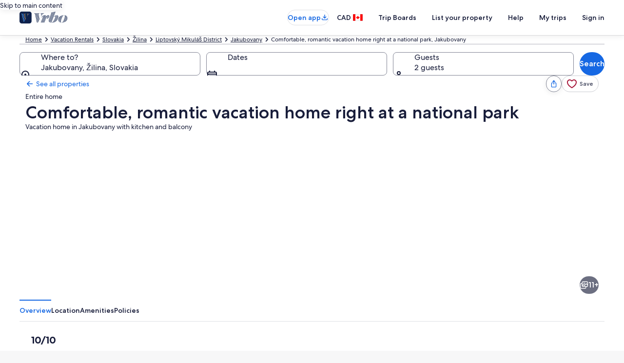

--- FILE ---
content_type: application/javascript
request_url: https://www.vrbo.com/uCXmz9aotTSH/apECf3/AeO-Fy/rYLukz4tGiVXtc/MHNfInI/Kj/pNcmVUWncB
body_size: 174427
content:
(function(){if(typeof Array.prototype.entries!=='function'){Object.defineProperty(Array.prototype,'entries',{value:function(){var index=0;const array=this;return {next:function(){if(index<array.length){return {value:[index,array[index++]],done:false};}else{return {done:true};}},[Symbol.iterator]:function(){return this;}};},writable:true,configurable:true});}}());(function(){K4();h54();pD4();var wk=function(){return qq.apply(this,[xL,arguments]);};var wR=function(nD,Ig){return nD>>Ig;};var Xk=function(I8,Nz){return I8!=Nz;};var F7=function fG(nI,BJ){'use strict';var wr=fG;switch(nI){case SD:{Fr.push(KR);var lq=JI()[hg(P5)].call(null,g6,UR);try{var Yl=Fr.length;var Pq=R5([]);if(WB[g5()[z7(gr)](zR,dI,R5(R5({})))]&&WB[g5()[z7(gr)].apply(null,[zR,dI,fh])][Or()[qR(Bq)](Af,mW,xz)]&&WB[g5()[z7(gr)](zR,dI,R5(R5([])))][Or()[qR(Bq)].apply(null,[Af,R5(R5([])),xz])][Ah()[bl(q7)](RJ,fs,fg)]){var J8=WB[g5()[z7(gr)](zR,dI,RJ)][Or()[qR(Bq)](Af,Kh,xz)][Ah()[bl(q7)].apply(null,[RJ,fs,Vr])][Ah()[bl(Vh)].call(null,Gh,qM,wm)]();var qt;return Fr.pop(),qt=J8,qt;}else{var rI;return Fr.pop(),rI=lq,rI;}}catch(jI){Fr.splice(jD(Yl,fJ),Infinity,KR);var tI;return Fr.pop(),tI=lq,tI;}Fr.pop();}break;case XZ:{Fr.push(vG);var Xq=Or()[qR(Pl)].apply(null,[Ql,mJ,DI]);var U5=R5(R5(rY));try{var RW=Fr.length;var x5=R5(R5(rY));var Pt=sD[hk(typeof JI()[hg(LR)],IP([],[][[]]))?JI()[hg(R8)](ll,YJ):JI()[hg(tr)](El,zr)]();try{var hh=WB[g5()[z7(x8)].call(null,Er,Bh,VG)][g5()[z7(KI)](IR,DG,M7)][Ah()[bl(Vh)](Gh,rh,mJ)];WB[g5()[z7(Pl)](c7,zh,Ml)][Yk(typeof Or()[qR(zJ)],IP('',[][[]]))?Or()[qR(Wq)](Gf,R5(R5(fJ)),Kh):Or()[qR(H8)](LI,R5(R5({})),K7)](hh)[Ah()[bl(Vh)].apply(null,[Gh,rh,R5(R5(fJ))])]();}catch(Rr){Fr.splice(jD(RW,fJ),Infinity,vG);if(Rr[Ah()[bl(qJ)](Lk,PG,rz)]&&hk(typeof Rr[Ah()[bl(qJ)](Lk,PG,xr)],Yk(typeof JI()[hg(UR)],IP('',[][[]]))?JI()[hg(cl)].apply(null,[hI,Wq]):JI()[hg(R8)](bg,jk))){Rr[Ah()[bl(qJ)](Lk,PG,R5({}))][Al()[lR(kq)](mW,HI,x8,Lk)](Or()[qR(fh)](Mf,R5(R5(Um)),Ir))[hk(typeof Ah()[bl(rz)],'undefined')?Ah()[bl(ZJ)].call(null,DP,lh,vJ):Ah()[bl(Dh)].call(null,nW,SR,VG)](function(Fz){Fr.push(Oq);if(Fz[jW()[Ak(mJ)].apply(null,[zW,Um,KH,kq,QI,j7])](Ah()[bl(Ek)](fz,pS,LR))){U5=R5(R5([]));}if(Fz[jW()[Ak(mJ)].apply(null,[zW,tR,KH,Mq,QI,fz])](Yk(typeof Or()[qR(DI)],'undefined')?Or()[qR(dI)](KD,Sq,A7):Or()[qR(H8)](wW,CI,q5))){Pt++;}Fr.pop();});}}Xq=hk(Pt,H8)||U5?JI()[hg(LR)](ZW,dh):Al()[lR(fJ)].apply(null,[x7,ZW,KI,UR]);}catch(j5){Fr.splice(jD(RW,fJ),Infinity,vG);Xq=Or()[qR(jz)].call(null,W5,qJ,gk);}var J5;return Fr.pop(),J5=Xq,J5;}break;case bf:{var Kk=BJ[rY];var Jr=BJ[L4];Fr.push(NJ);if(v8(Jr,null)||vk(Jr,Kk[g5()[z7(Um)](ht,KG,gm)]))Jr=Kk[g5()[z7(Um)].apply(null,[ht,KG,DG])];for(var zz=Um,Lt=new (WB[g5()[z7(dh)].apply(null,[KP,hJ,H8])])(Jr);dR(zz,Jr);zz++)Lt[zz]=Kk[zz];var CG;return Fr.pop(),CG=Lt,CG;}break;case dM:{var Bl=BJ[rY];Fr.push(qr);var XJ=Al()[lR(mW)].apply(null,[NJ,Br,CD,R5(Um)]);var dl=Al()[lR(mW)](gr,Br,CD,Gq);var pr=hk(typeof g5()[z7(vJ)],IP('',[][[]]))?g5()[z7(QG)](GR,Hz,R5(R5(Um))):g5()[z7(Vr)].apply(null,[Mx,Zz,Gq]);var T5=[];try{var XW=Fr.length;var c5=R5(R5(rY));try{XJ=Bl[JI()[hg(MG)].call(null,rP,Tm)];}catch(C7){Fr.splice(jD(XW,fJ),Infinity,qr);if(C7[Yk(typeof JI()[hg(Kq)],'undefined')?JI()[hg(DI)](N7,Ek):JI()[hg(R8)](GP,zm)][jW()[Ak(mJ)](zW,wm,wW,x7,QI,dh)](pr)){XJ=Al()[lR(nz)](gm,rm,GA,tO);}}var Vj=WB[Al()[lR(LR)](fg,T6,qJ,mJ)][IE()[tQ(cl)].apply(null,[JO,Dd,Kq,wm])](j0(WB[Al()[lR(LR)](Yj,T6,qJ,Tn)][g5()[z7(xr)](PT,KI,RJ)](),IU))[Ah()[bl(Vh)].call(null,Gh,x1,vn)]();Bl[JI()[hg(MG)].call(null,rP,Tm)]=Vj;dl=Yk(Bl[JI()[hg(MG)].call(null,rP,Tm)],Vj);T5=[w9(OH,[AU()[PX(Um)].apply(null,[Vh,v9,NO,hT,lO,mW]),XJ]),w9(OH,[g5()[z7(v9)].call(null,HZ,l1,JQ),Aw(dl,fJ)[Ah()[bl(Vh)](Gh,x1,zW)]()])];var S1;return Fr.pop(),S1=T5,S1;}catch(SX){Fr.splice(jD(XW,fJ),Infinity,qr);T5=[w9(OH,[AU()[PX(Um)](kq,MG,NO,R5({}),lO,mW),XJ]),w9(OH,[g5()[z7(v9)](HZ,l1,DI),dl])];}var dU;return Fr.pop(),dU=T5,dU;}break;case xf:{Fr.push(kd);var pT;return pT=R5(gc(g5()[z7(KI)].apply(null,[df,DG,En]),WB[Ah()[bl(LR)](Wq,SO,QG)][Yk(typeof Al()[lR(DG)],IP([],[][[]]))?Al()[lR(l1)](l1,Kx,zc,Ag):Al()[lR(zW)].call(null,P5,ld,WK,rz)][Al()[lR(M7)](qJ,GY,R1,gm)][Yk(typeof Al()[lR(KK)],IP('',[][[]]))?Al()[lR(UR)](dX,Qc,Ml,LR):Al()[lR(zW)].apply(null,[dX,sX,mj,R5(fJ)])])||gc(g5()[z7(KI)](df,DG,R5(R5({}))),WB[Ah()[bl(LR)](Wq,SO,dI)][Al()[lR(l1)](V1,Kx,zc,LR)][hk(typeof Al()[lR(kq)],IP([],[][[]]))?Al()[lR(zW)](R5({}),DG,nQ,vn):Al()[lR(M7)].call(null,Kh,GY,R1,Mq)][Al()[lR(qJ)].apply(null,[vJ,Cz,xr,R5(R5({}))])])),Fr.pop(),pT;}break;case IM:{var tE=BJ[rY];Fr.push(QU);var zd=tE[g5()[z7(gr)](tX,dI,tr)][hk(typeof AU()[PX(zJ)],IP(Al()[lR(mW)](fz,El,CD,R5([])),[][[]]))?AU()[PX(mW)].apply(null,[Zz,lb,Tg,R5(R5({})),q0,Cj]):AU()[PX(KK)](Xj,vT,Zc,Sq,gb,kq)];if(zd){var Hb=zd[Ah()[bl(Vh)](Gh,gA,R5(R5(Um)))]();var VV;return Fr.pop(),VV=Hb,VV;}else{var fO;return fO=hk(typeof JI()[hg(vJ)],IP('',[][[]]))?JI()[hg(R8)](sE,vd):JI()[hg(P5)](Dl,UR),Fr.pop(),fO;}Fr.pop();}break;case mv:{Fr.push(WK);var x0=JI()[hg(P5)].call(null,cg,UR);if(WB[g5()[z7(gr)].call(null,jl,dI,xr)]&&WB[g5()[z7(gr)].call(null,jl,dI,Mn)][Al()[lR(dX)].call(null,Kh,Mf,BX,R5(fJ))]&&WB[g5()[z7(gr)](jl,dI,Ml)][Al()[lR(dX)].call(null,xz,Mf,BX,R5({}))][hk(typeof jW()[Ak(zW)],'undefined')?jW()[Ak(dh)](DE,rz,Jb,Mn,Kb,Tm):jW()[Ak(m0)](KI,Pl,sd,Qg,qO,R5(R5(Um)))]){var N0=WB[g5()[z7(gr)](jl,dI,wm)][Al()[lR(dX)](DG,Mf,BX,M7)][hk(typeof jW()[Ak(Xj)],IP(Yk(typeof Al()[lR(v9)],IP([],[][[]]))?Al()[lR(mW)](v9,UN,CD,VG):Al()[lR(zW)].apply(null,[GE,jw,x7,qJ]),[][[]]))?jW()[Ak(dh)].call(null,qr,fz,nj,R5(R5({})),KU,R5(R5({}))):jW()[Ak(m0)](KI,fh,sd,Vr,qO,UQ)];try{var lV=Fr.length;var OA=R5(L4);var D9=WB[Al()[lR(LR)](Pn,hm,qJ,fJ)][hk(typeof IE()[tQ(gw)],'undefined')?IE()[tQ(QG)](jK,Gc,bQ,VG):IE()[tQ(cl)].call(null,JO,KA,Kq,vT)](j0(WB[Al()[lR(LR)].call(null,R5(R5({})),hm,qJ,GE)][g5()[z7(xr)](TA,KI,Gq)](),IU))[Ah()[bl(Vh)](Gh,Mx,gr)]();WB[g5()[z7(gr)](jl,dI,R5(R5(fJ)))][Al()[lR(dX)](cl,Mf,BX,R5(Um))][jW()[Ak(m0)](KI,Bh,sd,R5({}),qO,gm)]=D9;var Ob=hk(WB[g5()[z7(gr)](jl,dI,zJ)][Al()[lR(dX)].call(null,Qg,Mf,BX,v9)][jW()[Ak(m0)](KI,V1,sd,H8,qO,Wq)],D9);var JX=Ob?JI()[hg(LR)](XI,dh):Al()[lR(fJ)].apply(null,[Vr,XI,KI,vX]);WB[g5()[z7(gr)].apply(null,[jl,dI,Cw])][Al()[lR(dX)](gr,Mf,BX,R5(Um))][jW()[Ak(m0)](KI,ZJ,sd,vX,qO,KI)]=N0;var Bw;return Fr.pop(),Bw=JX,Bw;}catch(U1){Fr.splice(jD(lV,fJ),Infinity,WK);if(Yk(WB[g5()[z7(gr)](jl,dI,l1)][Al()[lR(dX)](Kh,Mf,BX,ZJ)][jW()[Ak(m0)](KI,xr,sd,vn,qO,zW)],N0)){WB[hk(typeof g5()[z7(j7)],IP([],[][[]]))?g5()[z7(QG)](Gc,mQ,nW):g5()[z7(gr)](jl,dI,Tm)][Al()[lR(dX)](lb,Mf,BX,NK)][jW()[Ak(m0)](KI,zQ,sd,Vh,qO,Um)]=N0;}var pE;return Fr.pop(),pE=x0,pE;}}else{var cU;return Fr.pop(),cU=x0,cU;}Fr.pop();}break;case WY:{var NA=BJ[rY];Fr.push(rE);var Vw=g5()[z7(Yj)](MK,Ir,zQ);var fV=hk(typeof g5()[z7(KI)],'undefined')?g5()[z7(QG)].call(null,UT,sb,R5(fJ)):g5()[z7(Yj)](MK,Ir,vJ);if(NA[Ah()[bl(Kq)](Pl,v7,R5(R5({})))]){var Sd=NA[Ah()[bl(Kq)](Pl,v7,dX)][hk(typeof AU()[PX(mJ)],'undefined')?AU()[PX(mW)](NK,kq,VU,Bh,NE,Tm):AU()[PX(FE)](Ag,mJ,LQ,dh,wQ,Pl)](Or()[qR(tO)].apply(null,[S0,GE,Zz]));var ZU=Sd[jW()[Ak(NK)].call(null,dh,zh,Nn,Tm,gE,kq)](IE()[tQ(En)].call(null,Yj,ZW,Kq,zJ));if(ZU){var kV=ZU[Al()[lR(dI)](Mn,NQ,lc,Tn)](Ah()[bl(vX)].apply(null,[Hz,gQ,NK]));if(kV){Vw=ZU[Ah()[bl(UQ)](hJ,dG,tR)](kV[JI()[hg(xz)](g8,lb)]);fV=ZU[Ah()[bl(UQ)](hJ,dG,gE)](kV[JI()[hg(vX)](LV,Qg)]);}}}var OE;return OE=w9(OH,[g5()[z7(q7)](Zc,fz,Bq),Vw,Ah()[bl(Bq)](N9,f8,Kh),fV]),Fr.pop(),OE;}break;case wN:{Fr.push(EU);var O0=Ah()[bl(xz)].apply(null,[Qj,sd,vn]);var RQ=hk(typeof Or()[qR(Tn)],IP([],[][[]]))?Or()[qR(H8)](sX,fg,kO):Or()[qR(JQ)](Gn,lb,zA);for(var Xg=Um;dR(Xg,WE);Xg++)O0+=RQ[JI()[hg(v9)](Ol,A7)](WB[Al()[lR(LR)].apply(null,[dX,NG,qJ,zW])][IE()[tQ(cl)].call(null,JO,TV,Kq,Pn)](j0(WB[Yk(typeof Al()[lR(Xj)],IP([],[][[]]))?Al()[lR(LR)](H8,NG,qJ,gw):Al()[lR(zW)](zQ,C0,lX,RJ)][g5()[z7(xr)](WV,KI,DI)](),RQ[hk(typeof g5()[z7(H8)],IP([],[][[]]))?g5()[z7(QG)].call(null,cn,gd,V1):g5()[z7(Um)](G9,KG,gw)])));var Pj;return Fr.pop(),Pj=O0,Pj;}break;case zS:{Fr.push(Pd);if(WB[Ah()[bl(LR)].apply(null,[Wq,jj,R5(R5([]))])][hk(typeof jW()[Ak(fJ)],IP([],[][[]]))?jW()[Ak(dh)](Kc,vn,Fc,R5([]),L0,GE):jW()[Ak(Dh)].apply(null,[jz,kq,Qb,R5([]),xT,tr])]){if(WB[g5()[z7(Pl)](Nj,zh,mW)][g5()[z7(fz)](qj,Ad,kq)](WB[Ah()[bl(LR)](Wq,jj,RJ)][jW()[Ak(Dh)].apply(null,[jz,FE,Qb,Mq,xT,vJ])][Yk(typeof g5()[z7(Ek)],'undefined')?g5()[z7(KI)](Jg,DG,Pn):g5()[z7(QG)](rQ,KT,R5(fJ))],Yk(typeof Ah()[bl(Lk)],IP([],[][[]]))?Ah()[bl(M7)](Cd,XT,q7):Ah()[bl(ZJ)].apply(null,[WO,gU,Tm]))){var hQ;return hQ=JI()[hg(LR)].call(null,qj,dh),Fr.pop(),hQ;}var bV;return bV=Yk(typeof IE()[tQ(KI)],IP([],[][[]]))?IE()[tQ(vT)].apply(null,[jA,IO,QG,qJ]):IE()[tQ(QG)](kK,wU,KR,zQ),Fr.pop(),bV;}var f9;return f9=JI()[hg(P5)](Eq,UR),Fr.pop(),f9;}break;case Yv:{Fr.push(HX);try{var NV=Fr.length;var SQ=R5(L4);var pO=Um;var jT=WB[g5()[z7(Pl)].apply(null,[UI,zh,m0])][g5()[z7(fz)](kP,Ad,vn)](WB[Yk(typeof Or()[qR(wm)],IP('',[][[]]))?Or()[qR(hT)].call(null,cm,R5({}),XQ):Or()[qR(H8)](bT,nW,pU)][hk(typeof g5()[z7(vJ)],IP('',[][[]]))?g5()[z7(QG)].apply(null,[FX,zV,xz]):g5()[z7(KI)](jm,DG,R5([]))],Ah()[bl(nz)](P5,jh,XQ));if(jT){pO++;R5(R5(jT[AU()[PX(Um)].apply(null,[fJ,gm,YM,x7,lO,mW])]))&&vk(jT[AU()[PX(Um)].call(null,tR,R5(R5({})),YM,R5(R5([])),lO,mW)][hk(typeof Ah()[bl(NJ)],IP('',[][[]]))?Ah()[bl(ZJ)](ME,GP,rz):Ah()[bl(Vh)](Gh,sW,LR)]()[g5()[z7(UQ)].call(null,m1,Dh,R5(Um))](Yk(typeof IE()[tQ(fJ)],IP([],[][[]]))?IE()[tQ(gm)](j7,JA,CI,wb):IE()[tQ(QG)](mE,v9,cV,Vh)),V0(fJ))&&pO++;}var Vd=pO[Ah()[bl(Vh)].apply(null,[Gh,sW,Xj])]();var bU;return Fr.pop(),bU=Vd,bU;}catch(X0){Fr.splice(jD(NV,fJ),Infinity,HX);var db;return db=JI()[hg(P5)](Zm,UR),Fr.pop(),db;}Fr.pop();}break;case NZ:{var dw=BJ[rY];var Rc=BJ[L4];Fr.push(QA);var n9=Rc[AU()[PX(R1)](V1,tr,GR,R5(Um),YU,mW)];var Xw=Rc[Or()[qR(Qg)].apply(null,[jd,R1,wm])];var wn=Rc[jW()[Ak(gE)](Wq,zh,DU,Mn,Rd,R5(R5(fJ)))];var w0=Rc[Al()[lR(Tn)].call(null,Cw,Dm,j9,R5({}))];var fb=Rc[Ah()[bl(nW)](kq,IU,V1)];var Od=Rc[Ah()[bl(JQ)](Tw,nK,R5(R5({})))];var rj=Rc[Yk(typeof Or()[qR(Pn)],'undefined')?Or()[qR(Cw)](Hn,mW,ZJ):Or()[qR(H8)](qw,x7,bX)];var QV=Rc[hk(typeof Or()[qR(gr)],IP('',[][[]]))?Or()[qR(H8)](Kn,R5([]),gX):Or()[qR(GE)].apply(null,[Q0,zW,MG])];var Lw;return Lw=Al()[lR(mW)](Qg,fE,CD,vT)[JI()[hg(gE)](nA,Mn)](dw)[JI()[hg(gE)](nA,Mn)](n9,IE()[tQ(kq)](VQ,J1,fJ,Kq))[JI()[hg(gE)](nA,Mn)](Xw,IE()[tQ(kq)].apply(null,[VQ,J1,fJ,Ag]))[JI()[hg(gE)](nA,Mn)](wn,hk(typeof IE()[tQ(En)],IP([],[][[]]))?IE()[tQ(QG)].call(null,nU,nb,zw,fh):IE()[tQ(kq)](VQ,J1,fJ,tR))[JI()[hg(gE)](nA,Mn)](w0,IE()[tQ(kq)](VQ,J1,fJ,Xj))[JI()[hg(gE)].apply(null,[nA,Mn])](fb,IE()[tQ(kq)].call(null,VQ,J1,fJ,j7))[JI()[hg(gE)](nA,Mn)](Od,IE()[tQ(kq)](VQ,J1,fJ,KK))[JI()[hg(gE)].apply(null,[nA,Mn])](rj,Yk(typeof IE()[tQ(R1)],'undefined')?IE()[tQ(kq)](VQ,J1,fJ,Dh):IE()[tQ(QG)](vj,vO,l9,Um))[JI()[hg(gE)](nA,Mn)](QV,hk(typeof Al()[lR(tr)],'undefined')?Al()[lR(zW)](NJ,l1,AV,R1):Al()[lR(CI)](R5(R5(Um)),Ej,mJ,VG)),Fr.pop(),Lw;}break;case ZD:{var hU=BJ[rY];Fr.push(MK);var Cc=JI()[hg(P5)](RP,UR);try{var HO=Fr.length;var cw=R5([]);if(hU[g5()[z7(gr)](MJ,dI,R5(R5([])))][AU()[PX(W0)].call(null,vX,hT,Xl,nW,Jd,R8)]){var nw=hU[g5()[z7(gr)].call(null,MJ,dI,R5(Um))][Yk(typeof AU()[PX(m0)],IP(Al()[lR(mW)].call(null,M7,M4,CD,vJ),[][[]]))?AU()[PX(W0)].apply(null,[wc,x7,Xl,Sq,Jd,R8]):AU()[PX(mW)](zQ,R5(R5(fJ)),Bb,DG,Bc,VG)][Ah()[bl(Vh)](Gh,bv,VG)]();var Jj;return Fr.pop(),Jj=nw,Jj;}else{var Pc;return Fr.pop(),Pc=Cc,Pc;}}catch(Hj){Fr.splice(jD(HO,fJ),Infinity,MK);var r1;return Fr.pop(),r1=Cc,r1;}Fr.pop();}break;case bF:{Fr.push(kd);var AX=JI()[hg(P5)].call(null,S8,UR);try{var CE=Fr.length;var Eb=R5(L4);if(WB[g5()[z7(gr)](Kw,dI,Pn)][Al()[lR(dX)](R5(R5({})),GK,BX,R5(R5({})))]&&WB[g5()[z7(gr)](Kw,dI,rz)][Al()[lR(dX)].call(null,KK,GK,BX,R5({}))][Um]&&WB[g5()[z7(gr)].call(null,Kw,dI,Cw)][hk(typeof Al()[lR(j7)],IP('',[][[]]))?Al()[lR(zW)].apply(null,[qJ,xA,fQ,wb]):Al()[lR(dX)](hT,GK,BX,xz)][Um][Um]&&WB[hk(typeof g5()[z7(DI)],IP('',[][[]]))?g5()[z7(QG)](FK,VQ,hT):g5()[z7(gr)].apply(null,[Kw,dI,V1])][Al()[lR(dX)](rz,GK,BX,R5(Um))][Um][Um][JI()[hg(Yj)].call(null,WJ,Gq)]){var c0=hk(WB[hk(typeof g5()[z7(kq)],IP('',[][[]]))?g5()[z7(QG)](lc,t9,Kq):g5()[z7(gr)].apply(null,[Kw,dI,tR])][Al()[lR(dX)](v9,GK,BX,zJ)][Um][Um][hk(typeof JI()[hg(gk)],IP('',[][[]]))?JI()[hg(R8)](GT,wb):JI()[hg(Yj)](WJ,Gq)],WB[hk(typeof g5()[z7(tr)],IP([],[][[]]))?g5()[z7(QG)](md,L0,R5(fJ)):g5()[z7(gr)](Kw,dI,ZJ)][Al()[lR(dX)](NK,GK,BX,fz)][Um]);var EA=c0?JI()[hg(LR)](Q1,dh):Al()[lR(fJ)](Yj,Q1,KI,rz);var Ow;return Fr.pop(),Ow=EA,Ow;}else{var lQ;return Fr.pop(),lQ=AX,lQ;}}catch(HV){Fr.splice(jD(CE,fJ),Infinity,kd);var Xc;return Fr.pop(),Xc=AX,Xc;}Fr.pop();}break;case cs:{Fr.push(M7);var qc=R5([]);try{var M0=Fr.length;var An=R5([]);if(WB[Ah()[bl(LR)].call(null,Wq,Tm,wb)][Al()[lR(Cw)].apply(null,[FE,YO,QG,mJ])]){WB[Ah()[bl(LR)](Wq,Tm,En)][Al()[lR(Cw)](R5(Um),YO,QG,cl)][Or()[qR(Mq)].call(null,tK,nW,Gq)](JI()[hg(wb)].apply(null,[VU,fh]),Or()[qR(nW)](Vr,Sn,Yd));WB[Ah()[bl(LR)].apply(null,[Wq,Tm,W0])][Al()[lR(Cw)](DI,YO,QG,R5(R5([])))][JI()[hg(JQ)](VT,fA)](JI()[hg(wb)](VU,fh));qc=R5(R5([]));}}catch(cj){Fr.splice(jD(M0,fJ),Infinity,M7);}var kT;return Fr.pop(),kT=qc,kT;}break;case YN:{var VE=BJ[rY];Fr.push(zm);var Aj=JI()[hg(P5)].apply(null,[Z8,UR]);var LE=JI()[hg(P5)](Z8,UR);var Nw=new (WB[JI()[hg(DG)](T8,R1)])(new (WB[Yk(typeof JI()[hg(GE)],IP([],[][[]]))?JI()[hg(DG)](T8,R1):JI()[hg(R8)].call(null,k1,tV)])(Or()[qR(vX)](Yn,fg,pb)));try{var WA=Fr.length;var nE=R5(R5(rY));if(R5(R5(WB[Ah()[bl(LR)](Wq,B0,vn)][hk(typeof g5()[z7(fh)],IP([],[][[]]))?g5()[z7(QG)].call(null,Cb,LQ,CI):g5()[z7(Pl)](zU,zh,R5(R5([])))]))&&R5(R5(WB[hk(typeof Ah()[bl(m0)],IP('',[][[]]))?Ah()[bl(ZJ)].apply(null,[Dw,gE,hT]):Ah()[bl(LR)].apply(null,[Wq,B0,xz])][g5()[z7(Pl)](zU,zh,zh)][g5()[z7(fz)](xg,Ad,tR)]))){var MO=WB[g5()[z7(Pl)](zU,zh,ZJ)][g5()[z7(fz)](xg,Ad,CI)](WB[jW()[Ak(Dh)].apply(null,[jz,Ek,YV,DI,xT,KK])][g5()[z7(KI)](Zk,DG,R5(Um))],hk(typeof AU()[PX(Xj)],IP([],[][[]]))?AU()[PX(mW)].apply(null,[dh,QG,xb,DI,cb,c1]):AU()[PX(gw)].apply(null,[cl,jz,NQ,nz,pQ,Pl]));if(MO){Aj=Nw[Or()[qR(nW)](Vg,zJ,Yd)](MO[AU()[PX(Um)].call(null,Ag,zQ,IX,Wq,lO,mW)][Ah()[bl(Vh)].apply(null,[Gh,VW,dI])]());}}LE=Yk(WB[Ah()[bl(LR)].apply(null,[Wq,B0,RJ])],VE);}catch(f0){Fr.splice(jD(WA,fJ),Infinity,zm);Aj=IE()[tQ(vT)].call(null,jA,dn,QG,zQ);LE=Yk(typeof IE()[tQ(NJ)],IP([],[][[]]))?IE()[tQ(vT)](jA,dn,QG,wm):IE()[tQ(QG)].apply(null,[v0,H0,qV,Tm]);}var O9=IP(Aj,KQ(LE,fJ))[Ah()[bl(Vh)](Gh,VW,R5(R5([])))]();var qQ;return Fr.pop(),qQ=O9,qQ;}break;case bM:{Fr.push(M1);var Xb=WB[g5()[z7(Pl)].call(null,Y5,zh,R1)][g5()[z7(Gq)].apply(null,[Sz,nn,jz])]?WB[g5()[z7(Pl)](Y5,zh,q7)][jW()[Ak(Pl)](H8,Um,IF,hT,MU,Bq)](WB[g5()[z7(Pl)].apply(null,[Y5,zh,vX])][g5()[z7(Gq)](Sz,nn,KI)](WB[g5()[z7(gr)](bk,dI,R5(Um))]))[Yk(typeof Ah()[bl(NJ)],'undefined')?Ah()[bl(Wq)](Bc,Z7,R5({})):Ah()[bl(ZJ)](jU,ln,UR)](IE()[tQ(kq)](VQ,cQ,fJ,W0)):Al()[lR(mW)](R5(R5({})),DJ,CD,Tm);var Gb;return Fr.pop(),Gb=Xb,Gb;}break;case xY:{Fr.push(fQ);if(R5(WB[Ah()[bl(LR)](Wq,C9,zQ)][g5()[z7(Gd)](jJ,gr,fz)])){var T9=hk(typeof WB[Yk(typeof Ah()[bl(Bq)],'undefined')?Ah()[bl(LR)](Wq,C9,xz):Ah()[bl(ZJ)](Oc,cb,NJ)][Ah()[bl(UR)].apply(null,[Gq,p8,V1])],Or()[qR(v9)](mX,Wq,kq))?hk(typeof JI()[hg(Vh)],IP([],[][[]]))?JI()[hg(R8)](X1,zj):JI()[hg(LR)](Ol,dh):IE()[tQ(vT)](jA,mb,QG,RJ);var AA;return Fr.pop(),AA=T9,AA;}var WX;return WX=hk(typeof JI()[hg(DG)],IP([],[][[]]))?JI()[hg(R8)].call(null,I0,sn):JI()[hg(P5)].call(null,V7,UR),Fr.pop(),WX;}break;case KS:{var rA=BJ[rY];Fr.push(xO);var NU;return NU=R5(R5(rA[Yk(typeof g5()[z7(hT)],'undefined')?g5()[z7(gr)].call(null,kU,dI,R5(fJ)):g5()[z7(QG)].apply(null,[QG,KX,Qg])]))&&R5(R5(rA[g5()[z7(gr)].call(null,kU,dI,W0)][Al()[lR(dX)].apply(null,[zQ,NX,BX,Um])]))&&rA[Yk(typeof g5()[z7(vT)],IP('',[][[]]))?g5()[z7(gr)](kU,dI,YA):g5()[z7(QG)].call(null,Z9,tK,Dh)][Al()[lR(dX)].apply(null,[ZJ,NX,BX,zW])][Um]&&hk(rA[g5()[z7(gr)](kU,dI,x7)][Al()[lR(dX)].call(null,v9,NX,BX,j7)][Um][Ah()[bl(Vh)](Gh,IJ,En)](),g5()[z7(nz)].call(null,Ej,qn,H8))?JI()[hg(LR)](Hg,dh):Al()[lR(fJ)].apply(null,[FE,Hg,KI,dI]),Fr.pop(),NU;}break;case MF:{Fr.push(zO);throw new (WB[Ah()[bl(v9)].call(null,dE,n1,zQ)])(g5()[z7(UR)](Gt,Wq,fJ));}break;case rv:{Fr.push(HA);try{var tw=Fr.length;var hO=R5([]);var kX=new (WB[hk(typeof Ah()[bl(H8)],IP('',[][[]]))?Ah()[bl(ZJ)](TT,Pd,R8):Ah()[bl(LR)].call(null,Wq,q9,R5(Um))][Al()[lR(l1)].apply(null,[Ag,xK,zc,NJ])][Al()[lR(M7)](R5(fJ),lJ,R1,R5(R5(Um)))][Al()[lR(UR)](W0,kj,Ml,Tn)])();var RO=new (WB[Ah()[bl(LR)].call(null,Wq,q9,NJ)][Al()[lR(l1)].apply(null,[Gq,xK,zc,R5(R5({}))])][Al()[lR(M7)].apply(null,[CI,lJ,R1,Um])][Al()[lR(qJ)](xz,Wr,xr,dh)])();var jV;return Fr.pop(),jV=R5([]),jV;}catch(gT){Fr.splice(jD(tw,fJ),Infinity,HA);var b1;return b1=hk(gT[Yk(typeof Ah()[bl(ZJ)],IP('',[][[]]))?Ah()[bl(fJ)](gm,T0,q7):Ah()[bl(ZJ)].apply(null,[MA,bg,QG])][Al()[lR(RJ)](j7,VA,FE,Vr)],hk(typeof Ah()[bl(ZJ)],'undefined')?Ah()[bl(ZJ)](CA,En,R8):Ah()[bl(v9)](dE,p9,wm)),Fr.pop(),b1;}Fr.pop();}break;case vf:{Fr.push(cA);var Ln=JI()[hg(P5)](JR,UR);try{var Wj=Fr.length;var CU=R5(R5(rY));if(WB[hk(typeof g5()[z7(Qg)],IP([],[][[]]))?g5()[z7(QG)].call(null,Zd,kb,CI):g5()[z7(gr)].apply(null,[tq,dI,Pn])][Al()[lR(dX)].call(null,M7,vI,BX,Tn)]&&WB[g5()[z7(gr)](tq,dI,V1)][Al()[lR(dX)](R5(R5({})),vI,BX,R5({}))][Um]){var tA=hk(WB[g5()[z7(gr)](tq,dI,m0)][Al()[lR(dX)].call(null,Mn,vI,BX,ZJ)][JI()[hg(q7)](rb,NK)](hb[Dh]),WB[g5()[z7(gr)](tq,dI,Bh)][Al()[lR(dX)].apply(null,[R5([]),vI,BX,R5(R5(Um))])][Um]);var Kd=tA?JI()[hg(LR)].call(null,Fk,dh):Al()[lR(fJ)](fJ,Fk,KI,UR);var bw;return Fr.pop(),bw=Kd,bw;}else{var vU;return Fr.pop(),vU=Ln,vU;}}catch(vV){Fr.splice(jD(Wj,fJ),Infinity,cA);var CV;return Fr.pop(),CV=Ln,CV;}Fr.pop();}break;case E6:{var DA=BJ[rY];Fr.push(g1);if(Yk(typeof WB[hk(typeof Ah()[bl(Vh)],IP('',[][[]]))?Ah()[bl(ZJ)].call(null,Vn,Gj,tr):Ah()[bl(KI)].call(null,xz,Ok,m0)],Or()[qR(v9)].call(null,XE,xz,kq))&&Xk(DA[WB[Ah()[bl(KI)](xz,Ok,R5(Um))][hk(typeof JI()[hg(dX)],IP([],[][[]]))?JI()[hg(R8)].apply(null,[Qc,G1]):JI()[hg(VG)](qm,x8)]],null)||Xk(DA[hk(typeof Al()[lR(Mq)],IP('',[][[]]))?Al()[lR(zW)].apply(null,[mW,zh,pn,gE]):Al()[lR(En)](zW,ct,Gq,R5(R5(Um)))],null)){var hd;return hd=WB[Yk(typeof g5()[z7(hT)],IP('',[][[]]))?g5()[z7(dh)](U4,hJ,R5(R5(fJ))):g5()[z7(QG)](xc,Vn,Yj)][Yk(typeof g5()[z7(x7)],IP([],[][[]]))?g5()[z7(l1)](Af,Fb,R5(R5(fJ))):g5()[z7(QG)].apply(null,[lU,RA,vJ])](DA),Fr.pop(),hd;}Fr.pop();}break;}};var W9=function fU(jQ,BU){'use strict';var cc=fU;switch(jQ){case bM:{var sU=function(MQ,GU){Fr.push(Td);if(R5(SK)){for(var OV=Um;dR(OV,Sb);++OV){if(dR(OV,En)||hk(OV,W0)||hk(OV,hb[mW])||hk(OV,UR)){kn[OV]=V0(fJ);}else{kn[OV]=SK[g5()[z7(Um)](IF,KG,dI)];SK+=WB[JI()[hg(dh)](kR,P5)][g5()[z7(vT)](kh,XQ,tO)](OV);}}}var cK=Al()[lR(mW)](Sn,Tx,CD,R5([]));for(var FA=Um;dR(FA,MQ[g5()[z7(Um)].call(null,IF,KG,R5(R5(Um)))]);FA++){var FU=MQ[JI()[hg(v9)].apply(null,[Am,A7])](FA);var pK=Aw(wR(GU,zW),sD[AU()[PX(v9)](En,R5([]),Mc,tR,IT,cl)]());GU*=hb[H8];GU&=hb[Kq];GU+=hb[LR];GU&=sD[Yk(typeof jW()[Ak(dh)],IP(Al()[lR(mW)](fg,Tx,CD,RJ),[][[]]))?jW()[Ak(H8)](RJ,zh,Mc,Bq,LI,MG):jW()[Ak(dh)].apply(null,[D0,R1,Xn,R8,dA,JQ])]();var EE=kn[MQ[IE()[tQ(H8)].apply(null,[lO,PV,dh,QG])](FA)];if(hk(typeof FU[Al()[lR(jz)](gk,EW,In,R8)],Or()[qR(RJ)].call(null,Lr,Kh,cl))){var Xd=FU[Yk(typeof Al()[lR(RJ)],IP('',[][[]]))?Al()[lR(jz)](Lk,EW,In,R5(R5(Um))):Al()[lR(zW)].apply(null,[fJ,VG,kO,MG])](Um);if(DQ(Xd,En)&&dR(Xd,hb[KI])){EE=kn[Xd];}}if(DQ(EE,Um)){var x9=YQ(pK,SK[hk(typeof g5()[z7(KI)],IP('',[][[]]))?g5()[z7(QG)].call(null,OX,PE,zh):g5()[z7(Um)].call(null,IF,KG,R5(R5({})))]);EE+=x9;EE%=SK[g5()[z7(Um)](IF,KG,LR)];FU=SK[EE];}cK+=FU;}var kw;return Fr.pop(),kw=cK,kw;};var Og=function(QE){var XU=[0x428a2f98,0x71374491,0xb5c0fbcf,0xe9b5dba5,0x3956c25b,0x59f111f1,0x923f82a4,0xab1c5ed5,0xd807aa98,0x12835b01,0x243185be,0x550c7dc3,0x72be5d74,0x80deb1fe,0x9bdc06a7,0xc19bf174,0xe49b69c1,0xefbe4786,0x0fc19dc6,0x240ca1cc,0x2de92c6f,0x4a7484aa,0x5cb0a9dc,0x76f988da,0x983e5152,0xa831c66d,0xb00327c8,0xbf597fc7,0xc6e00bf3,0xd5a79147,0x06ca6351,0x14292967,0x27b70a85,0x2e1b2138,0x4d2c6dfc,0x53380d13,0x650a7354,0x766a0abb,0x81c2c92e,0x92722c85,0xa2bfe8a1,0xa81a664b,0xc24b8b70,0xc76c51a3,0xd192e819,0xd6990624,0xf40e3585,0x106aa070,0x19a4c116,0x1e376c08,0x2748774c,0x34b0bcb5,0x391c0cb3,0x4ed8aa4a,0x5b9cca4f,0x682e6ff3,0x748f82ee,0x78a5636f,0x84c87814,0x8cc70208,0x90befffa,0xa4506ceb,0xbef9a3f7,0xc67178f2];var M9=0x6a09e667;var Sj=0xbb67ae85;var hA=0x3c6ef372;var cT=0xa54ff53a;var Zj=0x510e527f;var L1=0x9b05688c;var XV=0x1f83d9ab;var zT=0x5be0cd19;var PA=B9(QE);var rw=PA["length"]*8;PA+=WB["String"]["fromCharCode"](0x80);var Wb=PA["length"]/4+2;var UA=WB["Math"]["ceil"](Wb/16);var RV=new (WB["Array"])(UA);for(var xj=0;xj<UA;xj++){RV[xj]=new (WB["Array"])(16);for(var fw=0;fw<16;fw++){RV[xj][fw]=PA["charCodeAt"](xj*64+fw*4)<<24|PA["charCodeAt"](xj*64+fw*4+1)<<16|PA["charCodeAt"](xj*64+fw*4+2)<<8|PA["charCodeAt"](xj*64+fw*4+3)<<0;}}var Mj=rw/WB["Math"]["pow"](2,32);RV[UA-1][14]=WB["Math"]["floor"](Mj);RV[UA-1][15]=rw;for(var EX=0;EX<UA;EX++){var tT=new (WB["Array"])(64);var Bn=M9;var qX=Sj;var r9=hA;var UE=cT;var JU=Zj;var h9=L1;var K0=XV;var Fn=zT;for(var Uj=0;Uj<64;Uj++){var P9=void 0,TK=void 0,Hd=void 0,jg=void 0,Sw=void 0,rn=void 0;if(Uj<16)tT[Uj]=RV[EX][Uj];else{P9=bE(tT[Uj-15],7)^bE(tT[Uj-15],18)^tT[Uj-15]>>>3;TK=bE(tT[Uj-2],17)^bE(tT[Uj-2],19)^tT[Uj-2]>>>10;tT[Uj]=tT[Uj-16]+P9+tT[Uj-7]+TK;}TK=bE(JU,6)^bE(JU,11)^bE(JU,25);Hd=JU&h9^~JU&K0;jg=Fn+TK+Hd+XU[Uj]+tT[Uj];P9=bE(Bn,2)^bE(Bn,13)^bE(Bn,22);Sw=Bn&qX^Bn&r9^qX&r9;rn=P9+Sw;Fn=K0;K0=h9;h9=JU;JU=UE+jg>>>0;UE=r9;r9=qX;qX=Bn;Bn=jg+rn>>>0;}M9=M9+Bn;Sj=Sj+qX;hA=hA+r9;cT=cT+UE;Zj=Zj+JU;L1=L1+h9;XV=XV+K0;zT=zT+Fn;}return [M9>>24&0xff,M9>>16&0xff,M9>>8&0xff,M9&0xff,Sj>>24&0xff,Sj>>16&0xff,Sj>>8&0xff,Sj&0xff,hA>>24&0xff,hA>>16&0xff,hA>>8&0xff,hA&0xff,cT>>24&0xff,cT>>16&0xff,cT>>8&0xff,cT&0xff,Zj>>24&0xff,Zj>>16&0xff,Zj>>8&0xff,Zj&0xff,L1>>24&0xff,L1>>16&0xff,L1>>8&0xff,L1&0xff,XV>>24&0xff,XV>>16&0xff,XV>>8&0xff,XV&0xff,zT>>24&0xff,zT>>16&0xff,zT>>8&0xff,zT&0xff];};var Z0=function(){var K1=RT();var k9=-1;if(K1["indexOf"]('Trident/7.0')>-1)k9=11;else if(K1["indexOf"]('Trident/6.0')>-1)k9=10;else if(K1["indexOf"]('Trident/5.0')>-1)k9=9;else k9=0;return k9>=9;};var nV=function(){var SU=dd();var LX=WB["Object"]["prototype"]["hasOwnProperty"].call(WB["Navigator"]["prototype"],'mediaDevices');var nd=WB["Object"]["prototype"]["hasOwnProperty"].call(WB["Navigator"]["prototype"],'serviceWorker');var Tb=! !WB["window"]["browser"];var gn=typeof WB["ServiceWorker"]==='function';var nc=typeof WB["ServiceWorkerContainer"]==='function';var BK=typeof WB["frames"]["ServiceWorkerRegistration"]==='function';var rT=WB["window"]["location"]&&WB["window"]["location"]["protocol"]==='http:';var sV=SU&&(!LX||!nd||!gn||!Tb||!nc||!BK)&&!rT;return sV;};var dd=function(){var Oj=RT();var XK=/(iPhone|iPad).*AppleWebKit(?!.*(Version|CriOS))/i["test"](Oj);var z0=WB["navigator"]["platform"]==='MacIntel'&&WB["navigator"]["maxTouchPoints"]>1&&/(Safari)/["test"](Oj)&&!WB["window"]["MSStream"]&&typeof WB["navigator"]["standalone"]!=='undefined';return XK||z0;};var EQ=function(Zw){var T1=WB["Math"]["floor"](WB["Math"]["random"]()*100000+10000);var Wn=WB["String"](Zw*T1);var Gw=0;var pV=[];var kQ=Wn["length"]>=18?true:false;while(pV["length"]<6){pV["push"](WB["parseInt"](Wn["slice"](Gw,Gw+2),10));Gw=kQ?Gw+3:Gw+2;}var Uw=I1(pV);return [T1,Uw];};var Pw=function(Fd){if(Fd===null||Fd===undefined){return 0;}var Zb=function vE(rd){return Fd["toLowerCase"]()["includes"](rd["toLowerCase"]());};var WU=0;(lw&&lw["fields"]||[])["some"](function(CX){var dj=CX["type"];var hj=CX["labels"];if(hj["some"](Zb)){WU=wK[dj];if(CX["extensions"]&&CX["extensions"]["labels"]&&CX["extensions"]["labels"]["some"](function(Rn){return Fd["toLowerCase"]()["includes"](Rn["toLowerCase"]());})){WU=wK[CX["extensions"]["type"]];}return true;}return false;});return WU;};var sK=function(p1){if(p1===undefined||p1==null){return false;}var ZA=function hV(wX){return p1["toLowerCase"]()===wX["toLowerCase"]();};return bA["some"](ZA);};var IK=function(Cn){try{var mw=new (WB["Set"])(WB["Object"]["values"](wK));return Cn["split"](';')["some"](function(RE){var r0=RE["split"](',');var s9=WB["Number"](r0[r0["length"]-1]);return mw["has"](s9);});}catch(gK){return false;}};var JK=function(dc){var d0='';var gj=0;if(dc==null||WB["document"]["activeElement"]==null){return w9(OH,["elementFullId",d0,"elementIdType",gj]);}var LO=['id','name','for','placeholder','aria-label','aria-labelledby'];LO["forEach"](function(mn){if(!dc["hasAttribute"](mn)||d0!==''&&gj!==0){return;}var ZV=dc["getAttribute"](mn);if(d0===''&&(ZV!==null||ZV!==undefined)){d0=ZV;}if(gj===0){gj=Pw(ZV);}});return w9(OH,["elementFullId",d0,"elementIdType",gj]);};var cE=function(Ij){var H9;if(Ij==null){H9=WB["document"]["activeElement"];}else H9=Ij;if(WB["document"]["activeElement"]==null)return -1;var l0=H9["getAttribute"]('name');if(l0==null){var Yc=H9["getAttribute"]('id');if(Yc==null)return -1;else return mA(Yc);}return mA(l0);};var wg=function(MT){var IA=-1;var pX=[];if(! !MT&&typeof MT==='string'&&MT["length"]>0){var hE=MT["split"](';');if(hE["length"]>1&&hE[hE["length"]-1]===''){hE["pop"]();}IA=WB["Math"]["floor"](WB["Math"]["random"]()*hE["length"]);var SE=hE[IA]["split"](',');for(var Jw in SE){if(!WB["isNaN"](SE[Jw])&&!WB["isNaN"](WB["parseInt"](SE[Jw],10))){pX["push"](SE[Jw]);}}}else{var Ec=WB["String"](sT(1,5));var Sc='1';var xw=WB["String"](sT(20,70));var W1=WB["String"](sT(100,300));var lT=WB["String"](sT(100,300));pX=[Ec,Sc,xw,W1,lT];}return [IA,pX];};var Kg=function(Mw,vc){var AT=typeof Mw==='string'&&Mw["length"]>0;var bb=!WB["isNaN"](vc)&&(WB["Number"](vc)===-1||hn()<WB["Number"](vc));if(!(AT&&bb)){return false;}var UV='^([a-fA-F0-9]{31,32})$';return Mw["search"](UV)!==-1;};var wT=function(jc,RU,Yw){var C1;do{C1=F9(bM,[jc,RU]);}while(hk(YQ(C1,Yw),Um));return C1;};var LA=function(PK){var nX=dd(PK);Fr.push(vT);var Pb=WB[hk(typeof g5()[z7(Pl)],'undefined')?g5()[z7(QG)](YX,xd,DG):g5()[z7(Pl)](lO,zh,wm)][g5()[z7(KI)].apply(null,[WV,DG,R5(Um)])][g5()[z7(RJ)].apply(null,[bd,Vh,Ml])].call(WB[Or()[qR(KK)](zm,RJ,gE)][g5()[z7(KI)](WV,DG,mW)],Or()[qR(gw)].apply(null,[z9,R5(R5(Um)),zr]));var pw=WB[g5()[z7(Pl)](lO,zh,R5(R5(Um)))][Yk(typeof g5()[z7(FE)],'undefined')?g5()[z7(KI)](WV,DG,xr):g5()[z7(QG)](SR,xO,j7)][g5()[z7(RJ)](bd,Vh,tR)].call(WB[Or()[qR(KK)](zm,Lk,gE)][g5()[z7(KI)].call(null,WV,DG,Ek)],hk(typeof Ah()[bl(fg)],IP([],[][[]]))?Ah()[bl(ZJ)](YV,Un,R5(fJ)):Ah()[bl(XQ)](fj,Jc,xr));var hX=R5(R5(WB[Ah()[bl(LR)](Wq,NK,Vh)][Al()[lR(Pn)](Tn,fQ,fg,Dh)]));var ST=hk(typeof WB[JI()[hg(Ag)](dK,hJ)],Or()[qR(RJ)](Mc,Zz,cl));var FT=hk(typeof WB[Or()[qR(Sq)](x8,xr,lA)],Yk(typeof Or()[qR(v9)],IP([],[][[]]))?Or()[qR(RJ)].apply(null,[Mc,R5([]),cl]):Or()[qR(H8)].call(null,vJ,dI,bT));var TE=hk(typeof WB[JI()[hg(Bh)](NK,MG)][Ah()[bl(DG)].call(null,ww,VG,VG)],Or()[qR(RJ)](Mc,jz,cl));var QX=WB[Ah()[bl(LR)].apply(null,[Wq,NK,dh])][Yk(typeof Al()[lR(Sq)],IP([],[][[]]))?Al()[lR(j7)](Tm,I9,L9,R5(R5(fJ))):Al()[lR(zW)](mJ,ln,Jb,nz)]&&hk(WB[Ah()[bl(LR)](Wq,NK,qJ)][Al()[lR(j7)].call(null,NK,I9,L9,CI)][Al()[lR(Mn)](Lk,Qd,tb,xr)],Ah()[bl(Lk)].apply(null,[HQ,HQ,nW]));var zn=nX&&(R5(Pb)||R5(pw)||R5(ST)||R5(hX)||R5(FT)||R5(TE))&&R5(QX);var WQ;return Fr.pop(),WQ=zn,WQ;};var Bj=function(cX){var bj;Fr.push(DO);return bj=D1()[Ah()[bl(tR)](mV,Cb,R5(Um))](function Ed(dQ){Fr.push(Nj);while(fJ)switch(dQ[hk(typeof Ah()[bl(tR)],IP([],[][[]]))?Ah()[bl(ZJ)].call(null,hT,TU,nz):Ah()[bl(gm)](Bq,IV,R5(R5([])))]=dQ[Ah()[bl(mJ)](Vh,E1,R5([]))]){case Um:if(gc(Ah()[bl(fg)](Fc,Mt,vn),WB[Yk(typeof g5()[z7(cl)],'undefined')?g5()[z7(gr)].apply(null,[PQ,dI,fh]):g5()[z7(QG)](tj,rh,Kq)])){dQ[Ah()[bl(mJ)](Vh,E1,gm)]=QG;break;}{var XX;return XX=dQ[JI()[hg(R1)](q8,mW)](JI()[hg(Vh)](rc,cl),null),Fr.pop(),XX;}case QG:{var P1;return P1=dQ[JI()[hg(R1)](q8,mW)](JI()[hg(Vh)](rc,cl),WB[g5()[z7(gr)](PQ,dI,R5(fJ))][Ah()[bl(fg)](Fc,Mt,R5(R5(fJ)))][Yk(typeof Al()[lR(LR)],IP([],[][[]]))?Al()[lR(wm)](Bh,H1,jE,YA):Al()[lR(zW)].apply(null,[R5(R5(fJ)),DO,JT,Pl])](cX)),Fr.pop(),P1;}case mW:case JI()[hg(Sq)](lE,wm):{var hw;return hw=dQ[Ah()[bl(W0)](mJ,DX,vn)](),Fr.pop(),hw;}}Fr.pop();},null,null,null,WB[IE()[tQ(Pl)].call(null,xz,xO,KI,vn)]),Fr.pop(),bj;};var WT=function(){if(R5([])){}else if(R5([])){}else if(R5(L4)){}else if(R5(R5({}))){return function K9(d9){Fr.push(b0);var zb=WB[Yk(typeof AU()[PX(DI)],IP([],[][[]]))?AU()[PX(KI)].call(null,UR,R5([]),Zt,mJ,Nd,H8):AU()[PX(mW)](JQ,Ag,SA,R5(R5(fJ)),dT,DK)](RT());var fd=WB[AU()[PX(KI)].call(null,dI,Gq,Zt,wc,Nd,H8)](d9[g5()[z7(vJ)](W8,Tw,kq)]);var Y9;return Y9=PU(IP(zb,fd))[Ah()[bl(Vh)](Gh,fr,vT)](),Fr.pop(),Y9;};}else{}};var gV=function(){Fr.push(UK);try{var ng=Fr.length;var YT=R5([]);var g9=Y0();var g0=qd()[hk(typeof g5()[z7(zJ)],IP([],[][[]]))?g5()[z7(QG)].apply(null,[Rb,wV,Vh]):g5()[z7(j7)](Nt,BE,R5([]))](new (WB[JI()[hg(DG)](xG,R1)])(Or()[qR(W0)].call(null,lj,x7,Eg),g5()[z7(Mn)](Gf,In,R8)),Ah()[bl(Bh)](G0,Rw,m0));var qE=Y0();var EV=jD(qE,g9);var w1;return w1=w9(OH,[Or()[qR(XQ)].call(null,UW,Um,Rb),g0,Yk(typeof jW()[Ak(H8)],'undefined')?jW()[Ak(NJ)](QG,UR,Wd,dX,tb,vX):jW()[Ak(dh)](p0,DG,d1,Yj,jn,fh),EV]),Fr.pop(),w1;}catch(BQ){Fr.splice(jD(ng,fJ),Infinity,UK);var AE;return Fr.pop(),AE={},AE;}Fr.pop();};var qd=function(){Fr.push(rc);var UU=WB[Al()[lR(vJ)](R5([]),vP,SV,Um)][g5()[z7(V1)](YK,A7,q7)]?WB[Al()[lR(vJ)].apply(null,[zJ,vP,SV,Tm])][hk(typeof g5()[z7(vJ)],IP([],[][[]]))?g5()[z7(QG)].apply(null,[sj,hK,R5([])]):g5()[z7(V1)](YK,A7,R5(R5(Um)))]:V0(fJ);var J9=WB[Al()[lR(vJ)](NK,vP,SV,R8)][Or()[qR(Lk)].apply(null,[mk,fz,Tm])]?WB[Al()[lR(vJ)].apply(null,[gr,vP,SV,Tm])][hk(typeof Or()[qR(KK)],IP('',[][[]]))?Or()[qR(H8)].call(null,Ic,cl,m1):Or()[qR(Lk)](mk,Pl,Tm)]:V0(fJ);var F0=WB[g5()[z7(gr)](L8,dI,tR)][Or()[qR(fg)].call(null,sw,Lk,VG)]?WB[g5()[z7(gr)](L8,dI,Gq)][Or()[qR(fg)](sw,R5(R5({})),VG)]:V0(fJ);var dV=WB[g5()[z7(gr)](L8,dI,zh)][Or()[qR(Ag)].apply(null,[Bv,R5(R5([])),IT])]?WB[g5()[z7(gr)](L8,dI,FE)][Or()[qR(Ag)](Bv,wc,IT)]():V0(fJ);var Dc=WB[hk(typeof g5()[z7(Um)],'undefined')?g5()[z7(QG)](Ib,Db,V1):g5()[z7(gr)](L8,dI,xz)][JI()[hg(j7)].call(null,Lc,lA)]?WB[Yk(typeof g5()[z7(vJ)],IP('',[][[]]))?g5()[z7(gr)](L8,dI,Vh):g5()[z7(QG)](ll,jz,vn)][Yk(typeof JI()[hg(fg)],IP([],[][[]]))?JI()[hg(j7)](Lc,lA):JI()[hg(R8)](F1,YO)]:V0(fJ);var B1=V0(fJ);var Wc=[Al()[lR(mW)](Wq,Az,CD,xr),B1,Or()[qR(Bh)].call(null,Vk,hT,JQ),F9(NB,[]),F9(qD,[]),F9(NS,[]),F9(CM,[]),F9(VM,[]),F9(zZ,[]),UU,J9,F0,dV,Dc];var qU;return qU=Wc[Ah()[bl(Wq)](Bc,EG,Vr)](hk(typeof Al()[lR(R1)],IP([],[][[]]))?Al()[lR(zW)](H8,xz,EK,M7):Al()[lR(CI)](mJ,Zr,mJ,FE)),Fr.pop(),qU;};var fX=function(){var Jn;Fr.push(YE);return Jn=F9(Jf,[WB[Ah()[bl(LR)](Wq,Ac,KK)]]),Fr.pop(),Jn;};var JV=function(){var R0=[Vc,Rj];var Nb=Tc(BA);Fr.push(SA);if(Yk(Nb,R5([]))){try{var On=Fr.length;var Nc=R5(R5(rY));var N1=WB[Al()[lR(tr)](R5({}),jl,tO,vX)](Nb)[Al()[lR(kq)](wb,Y1,x8,rz)](Ah()[bl(tr)](fA,Sh,W0));if(DQ(N1[Yk(typeof g5()[z7(RJ)],IP('',[][[]]))?g5()[z7(Um)](HT,KG,j7):g5()[z7(QG)].apply(null,[nb,QU,R5(R5([]))])],H8)){var P0=WB[Al()[lR(Kq)](R5(R5([])),qK,ZJ,Bh)](N1[QG],dh);P0=WB[Yk(typeof AU()[PX(m0)],IP(Al()[lR(mW)].apply(null,[vX,q6,CD,R5(R5(fJ))]),[][[]]))?AU()[PX(Zz)](nz,R5(R5({})),OT,Ek,U9,Kq):AU()[PX(mW)].call(null,tO,R5(fJ),HA,vn,DV,tU)](P0)?Vc:P0;R0[Um]=P0;}}catch(kE){Fr.splice(jD(On,fJ),Infinity,SA);}}var OQ;return Fr.pop(),OQ=R0,OQ;};var TQ=function(){var nT=[V0(fJ),V0(fJ)];var GV=Tc(R9);Fr.push(MV);if(Yk(GV,R5([]))){try{var DT=Fr.length;var A1=R5([]);var fK=WB[hk(typeof Al()[lR(Xj)],IP('',[][[]]))?Al()[lR(zW)].call(null,Sn,m9,vb,QG):Al()[lR(tr)].call(null,R5(Um),Eq,tO,Cw)](GV)[Yk(typeof Al()[lR(tr)],IP('',[][[]]))?Al()[lR(kq)].apply(null,[nz,YJ,x8,vn]):Al()[lR(zW)].call(null,tO,wE,fQ,tR)](Ah()[bl(tr)](fA,tm,GE));if(DQ(fK[g5()[z7(Um)].apply(null,[dn,KG,R5(fJ)])],H8)){var KV=WB[Al()[lR(Kq)](Zz,VK,ZJ,R5(fJ))](fK[fJ],dh);var Fw=WB[Al()[lR(Kq)](zW,VK,ZJ,Ag)](fK[mW],dh);KV=WB[AU()[PX(Zz)].apply(null,[gk,gr,E9,R5([]),U9,Kq])](KV)?V0(fJ):KV;Fw=WB[AU()[PX(Zz)](vn,rz,E9,mJ,U9,Kq)](Fw)?V0(fJ):Fw;nT=[Fw,KV];}}catch(Lb){Fr.splice(jD(DT,fJ),Infinity,MV);}}var Ug;return Fr.pop(),Ug=nT,Ug;};var fT=function(){Fr.push(q0);var QT=Al()[lR(mW)].call(null,ZJ,B5,CD,R5({}));var vQ=Tc(R9);if(vQ){try{var RK=Fr.length;var HU=R5(R5(rY));var jX=WB[hk(typeof Al()[lR(tr)],IP('',[][[]]))?Al()[lR(zW)](P5,Qc,pA,fz):Al()[lR(tr)].apply(null,[cl,ZI,tO,R5(R5(Um))])](vQ)[Al()[lR(kq)](R5(R5(Um)),Ww,x8,R5([]))](Ah()[bl(tr)](fA,mt,LR));QT=jX[Um];}catch(O1){Fr.splice(jD(RK,fJ),Infinity,q0);}}var MX;return Fr.pop(),MX=QT,MX;};var zE=function(){Fr.push(sQ);var xX=Tc(R9);if(xX){try{var j1=Fr.length;var A0=R5({});var mU=WB[Yk(typeof Al()[lR(zQ)],IP('',[][[]]))?Al()[lR(tr)].call(null,q7,Kb,tO,Ek):Al()[lR(zW)](P5,Tj,sd,Xj)](xX)[Al()[lR(kq)](CI,Hw,x8,Yj)](Ah()[bl(tr)](fA,Bd,R5(R5(Um))));if(DQ(mU[g5()[z7(Um)].apply(null,[wj,KG,tR])],zW)){var ZK=WB[hk(typeof Al()[lR(gE)],'undefined')?Al()[lR(zW)](jz,bn,UX,rz):Al()[lR(Kq)].apply(null,[zW,sO,ZJ,JQ])](mU[KI],dh);var U0;return U0=WB[AU()[PX(Zz)].apply(null,[dh,Sq,ZO,XQ,U9,Kq])](ZK)||hk(ZK,V0(fJ))?V0(fJ):ZK,Fr.pop(),U0;}}catch(HK){Fr.splice(jD(j1,fJ),Infinity,sQ);var NT;return Fr.pop(),NT=V0(fJ),NT;}}var CT;return Fr.pop(),CT=V0(fJ),CT;};var Dj=function(){var LU=Tc(R9);Fr.push(Hc);if(LU){try{var Md=Fr.length;var Vb=R5({});var rX=WB[Al()[lR(tr)](tR,TX,tO,Yj)](LU)[Al()[lR(kq)](ZJ,GP,x8,R5([]))](Ah()[bl(tr)](fA,cG,fg));if(hk(rX[Yk(typeof g5()[z7(YA)],'undefined')?g5()[z7(Um)].call(null,WK,KG,rz):g5()[z7(QG)](ln,rh,R5(R5({})))],zW)){var Lj;return Fr.pop(),Lj=rX[LR],Lj;}}catch(xU){Fr.splice(jD(Md,fJ),Infinity,Hc);var FO;return Fr.pop(),FO=null,FO;}}var n0;return Fr.pop(),n0=null,n0;};var rU=function(J0,RX){Fr.push(GO);for(var ZE=Um;dR(ZE,RX[g5()[z7(Um)](IQ,KG,Xj)]);ZE++){var lK=RX[ZE];lK[Yk(typeof IE()[tQ(QG)],'undefined')?IE()[tQ(fJ)](wc,A9,dh,Bh):IE()[tQ(QG)].apply(null,[Sb,R1,rK,gm])]=lK[IE()[tQ(fJ)].apply(null,[wc,A9,dh,nz])]||R5([]);lK[AU()[PX(LR)](vn,Pl,Dn,nz,zJ,R8)]=R5(rY);if(gc(g5()[z7(DI)](rJ,Yb,fz),lK))lK[Ah()[bl(dh)](CI,GW,vJ)]=R5(R5(L4));WB[hk(typeof g5()[z7(En)],IP('',[][[]]))?g5()[z7(QG)](Qn,nU,cl):g5()[z7(Pl)].call(null,mT,zh,R8)][g5()[z7(cl)](Cg,wb,VG)](J0,xQ(lK[Ah()[bl(x7)].apply(null,[QG,BV,tO])]),lK);}Fr.pop();};var tn=function(BT,xV,OU){Fr.push(zh);if(xV)rU(BT[Yk(typeof g5()[z7(KK)],IP('',[][[]]))?g5()[z7(KI)](f1,DG,R5(R5({}))):g5()[z7(QG)](ZT,Bd,R5(R5([])))],xV);if(OU)rU(BT,OU);WB[g5()[z7(Pl)](Ew,zh,XQ)][g5()[z7(cl)](BO,wb,H8)](BT,g5()[z7(KI)](f1,DG,gk),w9(OH,[Yk(typeof Ah()[bl(LR)],IP('',[][[]]))?Ah()[bl(dh)].call(null,CI,Xl,m0):Ah()[bl(ZJ)].call(null,jU,Vr,Sn),R5({})]));var VX;return Fr.pop(),VX=BT,VX;};var xQ=function(c9){Fr.push(YA);var AK=vw(c9,JI()[hg(cl)](qA,Wq));var GQ;return GQ=v8(g5()[z7(FE)](Kj,vG,Yj),Q9(AK))?AK:WB[JI()[hg(dh)](pj,P5)](AK),Fr.pop(),GQ;};var vw=function(b9,V9){Fr.push(wA);if(Xk(JI()[hg(Pl)](q8,FE),Q9(b9))||R5(b9)){var mK;return Fr.pop(),mK=b9,mK;}var FV=b9[WB[Ah()[bl(KI)].call(null,xz,Bv,Kh)][g5()[z7(vn)](QK,MG,KK)]];if(Yk(xE(Um),FV)){var AQ=FV.call(b9,V9||AU()[PX(H8)].call(null,mJ,Bq,vK,Wq,Iw,KI));if(Xk(JI()[hg(Pl)].call(null,q8,FE),Q9(AQ))){var CK;return Fr.pop(),CK=AQ,CK;}throw new (WB[Ah()[bl(v9)].call(null,dE,GX,R5({}))])(hk(typeof g5()[z7(zJ)],IP([],[][[]]))?g5()[z7(QG)].apply(null,[q1,E0,R5(R5(Um))]):g5()[z7(nW)].call(null,JA,zK,R5(fJ)));}var kA;return kA=(hk(hk(typeof JI()[hg(zW)],IP('',[][[]]))?JI()[hg(R8)](ME,zw):JI()[hg(cl)](br,Wq),V9)?WB[JI()[hg(dh)](YV,P5)]:WB[Or()[qR(kq)](d7,wm,XA)])(b9),Fr.pop(),kA;};var Mb=function(FQ){if(R5(FQ)){jb=nz;zX=Ad;Uc=hb[NK];k0=CI;JE=CI;LT=CI;ZQ=CI;HE=CI;ZX=CI;}};var wd=function(){Fr.push(Qw);bc=Al()[lR(mW)](UR,sA,CD,R5(fJ));qb=Um;ET=Um;X9=Um;Fj=Al()[lR(mW)].apply(null,[Pn,sA,CD,Lk]);QQ=Um;Zn=Um;xn=Um;Ub=Al()[lR(mW)](j7,sA,CD,dh);Ab=Um;Fr.pop();LK=Um;CQ=Um;vA=Um;Ud=Um;rV=Um;};var Id=function(){Ld=Um;Fr.push(S9);OK=Al()[lR(mW)](W0,Kw,CD,zW);Z1={};bK=Yk(typeof Al()[lR(Pn)],'undefined')?Al()[lR(mW)](Kh,Kw,CD,Cw):Al()[lR(zW)](vT,KE,qT,wb);sv6=Um;Fr.pop();Rv6=Um;};var Sx6=function(Dp6,KO,Ps6){Fr.push(zK);try{var mp6=Fr.length;var KY6=R5({});var jH6=Um;var tx6=R5(R5(rY));if(Yk(KO,fJ)&&DQ(ET,Uc)){if(R5(cp6[Or()[qR(Kh)](nH6,KK,Qg)])){tx6=R5(R5({}));cp6[Or()[qR(Kh)].apply(null,[nH6,KI,Qg])]=R5(rY);}var Y36;return Y36=w9(OH,[Or()[qR(Cw)](GO,En,ZJ),jH6,g5()[z7(Tn)].apply(null,[K5,pZ6,KK]),tx6,JI()[hg(x7)](sR,En),qb]),Fr.pop(),Y36;}if(hk(KO,fJ)&&dR(qb,zX)||Yk(KO,fJ)&&dR(ET,Uc)){var DY6=Dp6?Dp6:WB[Ah()[bl(LR)].call(null,Wq,HI,R5(R5(Um)))][g5()[z7(wb)](EN6,JQ,Tm)];var dF6=V0(sD[jW()[Ak(Xj)].apply(null,[mW,DI,I0,Vr,N9,dX])]());var z46=V0(hb[fJ]);if(DY6&&DY6[hk(typeof JI()[hg(jz)],IP([],[][[]]))?JI()[hg(R8)](V2,mW):JI()[hg(Qg)].apply(null,[X2,p46])]&&DY6[Or()[qR(YA)].call(null,JB6,R5(R5({})),lc)]){dF6=WB[Al()[lR(LR)].call(null,XQ,p66,qJ,Lk)][IE()[tQ(cl)].apply(null,[JO,I0,Kq,Kh])](DY6[JI()[hg(Qg)](X2,p46)]);z46=WB[Al()[lR(LR)].call(null,R5(R5(fJ)),p66,qJ,rz)][IE()[tQ(cl)](JO,I0,Kq,MG)](DY6[Or()[qR(YA)](JB6,JQ,lc)]);}else if(DY6&&DY6[JI()[hg(GE)](mg,HQ)]&&DY6[AU()[PX(tR)](Mq,lb,AY6,R5(fJ),vO,KI)]){dF6=WB[Al()[lR(LR)].apply(null,[M7,p66,qJ,lb])][Yk(typeof IE()[tQ(mW)],IP(Al()[lR(mW)](mW,cv6,CD,H8),[][[]]))?IE()[tQ(cl)](JO,I0,Kq,wb):IE()[tQ(QG)].apply(null,[gd,QK,YY6,KI])](DY6[hk(typeof JI()[hg(cl)],IP('',[][[]]))?JI()[hg(R8)](fS6,qT):JI()[hg(GE)](mg,HQ)]);z46=WB[Al()[lR(LR)](mW,p66,qJ,fg)][IE()[tQ(cl)](JO,I0,Kq,tr)](DY6[AU()[PX(tR)](Cw,l1,AY6,Bh,vO,KI)]);}var px6=DY6[Ah()[bl(Mq)](Bh,zA,Xj)];if(v8(px6,null))px6=DY6[Al()[lR(GE)](DI,kH6,HQ,R5(R5(fJ)))];var Ks6=cE(px6);jH6=jD(Y0(),Ps6);var YS6=Al()[lR(mW)](RJ,cv6,CD,P5)[JI()[hg(gE)](EY6,Mn)](vA,IE()[tQ(kq)].apply(null,[VQ,OX,fJ,UR]))[JI()[hg(gE)].apply(null,[EY6,Mn])](KO,IE()[tQ(kq)].apply(null,[VQ,OX,fJ,Qg]))[JI()[hg(gE)](EY6,Mn)](jH6,IE()[tQ(kq)](VQ,OX,fJ,Ek))[JI()[hg(gE)].apply(null,[EY6,Mn])](dF6,IE()[tQ(kq)].apply(null,[VQ,OX,fJ,JQ]))[JI()[hg(gE)](EY6,Mn)](z46);if(Yk(KO,hb[fJ])){YS6=Al()[lR(mW)](VG,cv6,CD,Vh)[hk(typeof JI()[hg(wm)],'undefined')?JI()[hg(R8)](Ww,YO):JI()[hg(gE)].call(null,EY6,Mn)](YS6,IE()[tQ(kq)].apply(null,[VQ,OX,fJ,P5]))[JI()[hg(gE)].call(null,EY6,Mn)](Ks6);var LC=Xk(typeof DY6[Yk(typeof JI()[hg(j7)],'undefined')?JI()[hg(Mq)].apply(null,[dL6,Xj]):JI()[hg(R8)](rp6,NQ)],Or()[qR(v9)].apply(null,[KZ6,hT,kq]))?DY6[hk(typeof JI()[hg(H8)],IP([],[][[]]))?JI()[hg(R8)].apply(null,[OC,EB6]):JI()[hg(Mq)].apply(null,[dL6,Xj])]:DY6[g5()[z7(xz)].apply(null,[NB6,j9,NJ])];if(Xk(LC,null)&&Yk(LC,fJ))YS6=Al()[lR(mW)].apply(null,[YA,cv6,CD,R1])[JI()[hg(gE)](EY6,Mn)](YS6,IE()[tQ(kq)].apply(null,[VQ,OX,fJ,gk]))[JI()[hg(gE)](EY6,Mn)](LC);}if(Xk(typeof DY6[IE()[tQ(gE)].apply(null,[BY6,DV,v9,Gq])],Or()[qR(v9)].apply(null,[KZ6,UR,kq]))&&hk(DY6[IE()[tQ(gE)].apply(null,[BY6,DV,v9,kq])],R5([])))YS6=Al()[lR(mW)](vT,cv6,CD,Bq)[hk(typeof JI()[hg(j7)],'undefined')?JI()[hg(R8)](Cj,Zd):JI()[hg(gE)](EY6,Mn)](YS6,JI()[hg(wc)](p46,YY6));YS6=(hk(typeof Al()[lR(Cw)],IP([],[][[]]))?Al()[lR(zW)](tR,pb,Kv6,tr):Al()[lR(mW)].call(null,P5,cv6,CD,NK))[JI()[hg(gE)].apply(null,[EY6,Mn])](YS6,Al()[lR(CI)](Ag,xA,mJ,rz));X9=IP(IP(IP(IP(IP(X9,vA),KO),jH6),dF6),z46);bc=IP(bc,YS6);}if(hk(KO,fJ))qb++;else ET++;vA++;var Zv6;return Zv6=w9(OH,[Or()[qR(Cw)].apply(null,[GO,fJ,ZJ]),jH6,g5()[z7(Tn)](K5,pZ6,x7),tx6,JI()[hg(x7)](sR,En),qb]),Fr.pop(),Zv6;}catch(bC){Fr.splice(jD(mp6,fJ),Infinity,zK);}Fr.pop();};var Lv6=function(ZY6,dO,HC){Fr.push(sE);try{var qv6=Fr.length;var bp6=R5({});var Kx6=ZY6?ZY6:WB[Ah()[bl(LR)](Wq,LL6,R5(R5(Um)))][Yk(typeof g5()[z7(V1)],'undefined')?g5()[z7(wb)].call(null,tV,JQ,Dh):g5()[z7(QG)](j46,Vs6,zJ)];var jB6=Um;var rL6=V0(fJ);var T2=fJ;var Cp6=R5({});if(DQ(sv6,jb)){if(R5(cp6[Or()[qR(Kh)](wp6,R5(R5([])),Qg)])){Cp6=R5(R5([]));cp6[Or()[qR(Kh)].call(null,wp6,cl,Qg)]=R5(rY);}var fY6;return fY6=w9(OH,[Or()[qR(Cw)](NL6,Zz,ZJ),jB6,Yk(typeof Or()[qR(Tn)],IP([],[][[]]))?Or()[qR(P5)].apply(null,[qF6,gw,Ml]):Or()[qR(H8)](qp6,Pl,m1),rL6,g5()[z7(Tn)](cG,pZ6,R5([])),Cp6]),Fr.pop(),fY6;}if(dR(sv6,jb)&&Kx6&&Yk(Kx6[JI()[hg(Sn)].apply(null,[OR,KK])],undefined)){rL6=Kx6[JI()[hg(Sn)].call(null,OR,KK)];var EO=Kx6[Al()[lR(Mq)](vT,v5,zW,v9)];var rH6=Kx6[Ah()[bl(wc)].apply(null,[KT,sA,nz])]?fJ:Um;var IC=Kx6[Al()[lR(wc)](Yj,D0,Oc,FE)]?fJ:Um;var JC=Kx6[Or()[qR(gk)].apply(null,[NF6,gw,G0])]?fJ:Um;var ds6=Kx6[Ah()[bl(Sn)](Sn,JH6,Lk)]?fJ:Um;var lN6=IP(IP(IP(j0(rH6,zW),j0(IC,H8)),j0(JC,QG)),ds6);jB6=jD(Y0(),HC);var QZ6=cE(null);var VY6=Um;if(EO&&rL6){if(Yk(EO,Um)&&Yk(rL6,Um)&&Yk(EO,rL6))rL6=V0(fJ);else rL6=Yk(rL6,Um)?rL6:EO;}if(hk(IC,hb[QG])&&hk(JC,Um)&&hk(ds6,hb[QG])&&vk(rL6,En)){if(hk(dO,mW)&&DQ(rL6,En)&&ms6(rL6,Oc))rL6=V0(QG);else if(DQ(rL6,zJ)&&ms6(rL6,fg))rL6=V0(mW);else if(DQ(rL6,hb[rz])&&ms6(rL6,dE))rL6=V0(H8);else rL6=V0(sD[hk(typeof Al()[lR(KI)],IP('',[][[]]))?Al()[lR(zW)].apply(null,[zQ,S66,QG,Tm]):Al()[lR(Sn)](R5(Um),qg,xz,YA)]());}if(Yk(QZ6,n2)){zp6=Um;n2=QZ6;}else zp6=IP(zp6,hb[fJ]);var A2=qB6(rL6);if(hk(A2,Um)){var VN6=(Yk(typeof Al()[lR(gw)],'undefined')?Al()[lR(mW)](R5([]),Hn,CD,GE):Al()[lR(zW)](fg,lA,zR,Mq))[JI()[hg(gE)].apply(null,[q66,Mn])](sv6,IE()[tQ(kq)].apply(null,[VQ,KX,fJ,j7]))[JI()[hg(gE)](q66,Mn)](dO,IE()[tQ(kq)](VQ,KX,fJ,m0))[JI()[hg(gE)].apply(null,[q66,Mn])](jB6,IE()[tQ(kq)](VQ,KX,fJ,gr))[JI()[hg(gE)](q66,Mn)](rL6,IE()[tQ(kq)](VQ,KX,fJ,zW))[JI()[hg(gE)](q66,Mn)](VY6,IE()[tQ(kq)](VQ,KX,fJ,XQ))[JI()[hg(gE)].apply(null,[q66,Mn])](lN6,IE()[tQ(kq)](VQ,KX,fJ,ZJ))[JI()[hg(gE)].apply(null,[q66,Mn])](QZ6);if(Yk(typeof Kx6[IE()[tQ(gE)].call(null,BY6,pn,v9,gE)],Or()[qR(v9)].apply(null,[FZ6,vn,kq]))&&hk(Kx6[IE()[tQ(gE)](BY6,pn,v9,Pl)],R5({})))VN6=(hk(typeof Al()[lR(Mn)],IP([],[][[]]))?Al()[lR(zW)](j7,gQ,Ib,j7):Al()[lR(mW)](fz,Hn,CD,LR))[JI()[hg(gE)].apply(null,[q66,Mn])](VN6,IE()[tQ(NK)](XC,KX,QG,H8));VN6=Al()[lR(mW)](kq,Hn,CD,gm)[JI()[hg(gE)](q66,Mn)](VN6,Al()[lR(CI)](Sq,m1,mJ,CI));bK=IP(bK,VN6);Rv6=IP(IP(IP(IP(IP(IP(Rv6,sv6),dO),jB6),rL6),lN6),QZ6);}else T2=Um;}if(T2&&Kx6&&Kx6[JI()[hg(Sn)](OR,KK)]){sv6++;}var Sp6;return Sp6=w9(OH,[Or()[qR(Cw)](NL6,CI,ZJ),jB6,Or()[qR(P5)].apply(null,[qF6,xr,Ml]),rL6,g5()[z7(Tn)](cG,pZ6,qJ),Cp6]),Fr.pop(),Sp6;}catch(wO){Fr.splice(jD(qv6,fJ),Infinity,sE);}Fr.pop();};var vY6=function(GS6,B2,jC,R2,VH6){Fr.push(q66);try{var zM6=Fr.length;var p2=R5(R5(rY));var K46=R5({});var ZL6=Um;var FL6=hk(typeof Al()[lR(dX)],IP('',[][[]]))?Al()[lR(zW)](dh,zA,pp6,R5(R5([]))):Al()[lR(fJ)](gm,sR,KI,VG);var QO=jC;var gM6=R2;if(hk(B2,fJ)&&dR(Ab,LT)||Yk(B2,hb[fJ])&&dR(LK,ZQ)){var Wp6=GS6?GS6:WB[Yk(typeof Ah()[bl(dX)],IP('',[][[]]))?Ah()[bl(LR)](Wq,Vn,NJ):Ah()[bl(ZJ)].apply(null,[zr,xT,fh])][g5()[z7(wb)].call(null,LF6,JQ,RJ)];var U36=V0(fJ),VZ6=V0(fJ);if(Wp6&&Wp6[hk(typeof JI()[hg(KK)],IP('',[][[]]))?JI()[hg(R8)].call(null,xb,UX):JI()[hg(Qg)](f36,p46)]&&Wp6[Or()[qR(YA)].call(null,Aq,wc,lc)]){U36=WB[Al()[lR(LR)](P5,zg,qJ,Kh)][IE()[tQ(cl)].apply(null,[JO,sM6,Kq,dX])](Wp6[JI()[hg(Qg)](f36,p46)]);VZ6=WB[Al()[lR(LR)].apply(null,[Kq,zg,qJ,UQ])][hk(typeof IE()[tQ(tR)],'undefined')?IE()[tQ(QG)].apply(null,[wB6,Br,NF6,NK]):IE()[tQ(cl)](JO,sM6,Kq,Sq)](Wp6[Or()[qR(YA)].call(null,Aq,R5([]),lc)]);}else if(Wp6&&Wp6[JI()[hg(GE)](ct,HQ)]&&Wp6[AU()[PX(tR)](tr,ZJ,zZ6,Gq,vO,KI)]){U36=WB[Yk(typeof Al()[lR(j7)],IP([],[][[]]))?Al()[lR(LR)](R5(fJ),zg,qJ,Vr):Al()[lR(zW)](j7,T66,Ic,ZJ)][Yk(typeof IE()[tQ(LR)],'undefined')?IE()[tQ(cl)](JO,sM6,Kq,FE):IE()[tQ(QG)].apply(null,[R1,l36,Hv6,zh])](Wp6[Yk(typeof JI()[hg(Tn)],IP([],[][[]]))?JI()[hg(GE)].call(null,ct,HQ):JI()[hg(R8)].call(null,KX,Z36)]);VZ6=WB[hk(typeof Al()[lR(x7)],IP('',[][[]]))?Al()[lR(zW)](UR,Bb,CD,QG):Al()[lR(LR)].call(null,UQ,zg,qJ,tO)][IE()[tQ(cl)](JO,sM6,Kq,CI)](Wp6[AU()[PX(tR)](dh,gr,zZ6,v9,vO,KI)]);}else if(Wp6&&Wp6[Ah()[bl(Ml)].call(null,F36,AZ6,nz)]&&hk(Dx6(Wp6[Ah()[bl(Ml)](F36,AZ6,R5([]))]),JI()[hg(Pl)](Hl,FE))){if(vk(Wp6[Ah()[bl(Ml)](F36,AZ6,tR)][g5()[z7(Um)](Tg,KG,VG)],hb[QG])){var bY6=Wp6[Yk(typeof Ah()[bl(Sq)],'undefined')?Ah()[bl(Ml)].call(null,F36,AZ6,zJ):Ah()[bl(ZJ)](gX,lA,R5(R5(Um)))][Um];if(bY6&&bY6[JI()[hg(Qg)](f36,p46)]&&bY6[Or()[qR(YA)](Aq,LR,lc)]){U36=WB[Yk(typeof Al()[lR(ZJ)],IP([],[][[]]))?Al()[lR(LR)].apply(null,[DG,zg,qJ,Qg]):Al()[lR(zW)](xz,PB6,T66,UR)][IE()[tQ(cl)](JO,sM6,Kq,Lk)](bY6[JI()[hg(Qg)](f36,p46)]);VZ6=WB[Yk(typeof Al()[lR(Ag)],IP('',[][[]]))?Al()[lR(LR)].call(null,l1,zg,qJ,wc):Al()[lR(zW)](En,cA,xH6,Dh)][IE()[tQ(cl)].call(null,JO,sM6,Kq,dX)](bY6[Or()[qR(YA)](Aq,Kq,lc)]);}else if(bY6&&bY6[JI()[hg(GE)].apply(null,[ct,HQ])]&&bY6[AU()[PX(tR)].call(null,ZJ,UQ,zZ6,Pn,vO,KI)]){U36=WB[Al()[lR(LR)].call(null,R5([]),zg,qJ,tR)][IE()[tQ(cl)](JO,sM6,Kq,P5)](bY6[hk(typeof JI()[hg(Dh)],IP('',[][[]]))?JI()[hg(R8)](jK,g36):JI()[hg(GE)].call(null,ct,HQ)]);VZ6=WB[Yk(typeof Al()[lR(R8)],'undefined')?Al()[lR(LR)].apply(null,[wb,zg,qJ,Wq]):Al()[lR(zW)].call(null,kq,Fc,Fc,Mn)][IE()[tQ(cl)](JO,sM6,Kq,En)](bY6[AU()[PX(tR)].apply(null,[wm,QG,zZ6,mW,vO,KI])]);}FL6=JI()[hg(LR)](sR,dh);}else{K46=R5(R5([]));}}if(R5(K46)){ZL6=jD(Y0(),VH6);var dC=Al()[lR(mW)].apply(null,[lb,xH6,CD,Wq])[JI()[hg(gE)].apply(null,[n1,Mn])](rV,Yk(typeof IE()[tQ(H8)],IP(Al()[lR(mW)](P5,xH6,CD,Lk),[][[]]))?IE()[tQ(kq)].call(null,VQ,I46,fJ,mW):IE()[tQ(QG)].apply(null,[zx6,N36,xc,Cw]))[JI()[hg(gE)].apply(null,[n1,Mn])](B2,Yk(typeof IE()[tQ(Wq)],'undefined')?IE()[tQ(kq)](VQ,I46,fJ,vX):IE()[tQ(QG)].apply(null,[QI,PC,Ej,Pn]))[JI()[hg(gE)](n1,Mn)](ZL6,IE()[tQ(kq)](VQ,I46,fJ,NK))[JI()[hg(gE)](n1,Mn)](U36,IE()[tQ(kq)](VQ,I46,fJ,nz))[JI()[hg(gE)].call(null,n1,Mn)](VZ6,hk(typeof IE()[tQ(kq)],IP([],[][[]]))?IE()[tQ(QG)](MN6,GB6,Gp6,nz):IE()[tQ(kq)](VQ,I46,fJ,hT))[JI()[hg(gE)](n1,Mn)](FL6);if(Xk(typeof Wp6[IE()[tQ(gE)].call(null,BY6,Ip6,v9,x7)],hk(typeof Or()[qR(Zz)],IP('',[][[]]))?Or()[qR(H8)](Rs6,j7,jU):Or()[qR(v9)].call(null,p0,Sn,kq))&&hk(Wp6[IE()[tQ(gE)].call(null,BY6,Ip6,v9,Cw)],R5(R5(rY))))dC=Al()[lR(mW)](Pn,xH6,CD,dI)[Yk(typeof JI()[hg(Dh)],IP('',[][[]]))?JI()[hg(gE)](n1,Mn):JI()[hg(R8)](OB6,CA)](dC,Yk(typeof IE()[tQ(ZJ)],IP([],[][[]]))?IE()[tQ(NK)](XC,I46,QG,UQ):IE()[tQ(QG)].apply(null,[Pv6,j2,CO,dI]));Ub=Al()[lR(mW)](NK,xH6,CD,m0)[Yk(typeof JI()[hg(Mn)],IP('',[][[]]))?JI()[hg(gE)].call(null,n1,Mn):JI()[hg(R8)](pU,Ic)](IP(Ub,dC),Al()[lR(CI)].call(null,l1,nR,mJ,R5(Um)));CQ=IP(IP(IP(IP(IP(CQ,rV),B2),ZL6),U36),VZ6);if(hk(B2,fJ))Ab++;else LK++;rV++;QO=sD[JI()[hg(tr)].apply(null,[xI,zr])]();gM6=Um;}}var qx6;return qx6=w9(OH,[hk(typeof Or()[qR(Tn)],IP([],[][[]]))?Or()[qR(H8)].call(null,Rp6,l1,IQ):Or()[qR(Cw)](p5,vX,ZJ),ZL6,AU()[PX(Vh)].call(null,Um,fJ,sp6,Tm,Lk,cl),QO,JI()[hg(Ml)](Zt,q7),gM6,Al()[lR(Ml)].apply(null,[Cw,qA,Cw,R5({})]),K46]),Fr.pop(),qx6;}catch(BS6){Fr.splice(jD(zM6,fJ),Infinity,q66);}Fr.pop();};var tv6=function(kp6,Us6,rx6){Fr.push(pj);try{var s36=Fr.length;var H2=R5({});var Jv6=Um;var UM6=R5([]);if(hk(Us6,fJ)&&dR(QQ,k0)||Yk(Us6,fJ)&&dR(Zn,JE)){var PY6=kp6?kp6:WB[hk(typeof Ah()[bl(j7)],IP('',[][[]]))?Ah()[bl(ZJ)].apply(null,[l36,nW,dI]):Ah()[bl(LR)].apply(null,[Wq,Qb,R5(fJ)])][g5()[z7(wb)](rm,JQ,zW)];if(PY6&&Yk(PY6[IE()[tQ(rz)](GT,RC,Wq,Tn)],hk(typeof Or()[qR(tO)],IP([],[][[]]))?Or()[qR(H8)](IR,Um,b46):Or()[qR(tr)](TU,UQ,qn))){UM6=R5(rY);var js6=V0(fJ);var NS6=V0(fJ);if(PY6&&PY6[JI()[hg(Qg)](EZ6,p46)]&&PY6[Or()[qR(YA)].call(null,P8,v9,lc)]){js6=WB[Al()[lR(LR)](nz,TT,qJ,jz)][IE()[tQ(cl)](JO,AV,Kq,gE)](PY6[JI()[hg(Qg)](EZ6,p46)]);NS6=WB[Al()[lR(LR)](R5(Um),TT,qJ,dX)][IE()[tQ(cl)](JO,AV,Kq,q7)](PY6[hk(typeof Or()[qR(JQ)],'undefined')?Or()[qR(H8)](bT,CI,pH6):Or()[qR(YA)].call(null,P8,gw,lc)]);}else if(PY6&&PY6[JI()[hg(GE)].apply(null,[TW,HQ])]&&PY6[AU()[PX(tR)](j7,Kh,lL6,Gq,vO,KI)]){js6=WB[Al()[lR(LR)].call(null,R5(Um),TT,qJ,Bh)][IE()[tQ(cl)](JO,AV,Kq,fh)](PY6[JI()[hg(GE)](TW,HQ)]);NS6=WB[Al()[lR(LR)].apply(null,[Sn,TT,qJ,R5({})])][IE()[tQ(cl)](JO,AV,Kq,Vh)](PY6[AU()[PX(tR)].call(null,KK,x7,lL6,R5([]),vO,KI)]);}Jv6=jD(Y0(),rx6);var Wv6=Al()[lR(mW)](ZJ,Ms6,CD,R5(R5({})))[hk(typeof JI()[hg(Um)],IP([],[][[]]))?JI()[hg(R8)](wE,IN6):JI()[hg(gE)](CA,Mn)](Ud,IE()[tQ(kq)].call(null,VQ,d1,fJ,M7))[hk(typeof JI()[hg(P5)],'undefined')?JI()[hg(R8)].apply(null,[C0,l9]):JI()[hg(gE)].apply(null,[CA,Mn])](Us6,hk(typeof IE()[tQ(cl)],'undefined')?IE()[tQ(QG)](BN6,n46,EL6,Gq):IE()[tQ(kq)](VQ,d1,fJ,Wq))[JI()[hg(gE)](CA,Mn)](Jv6,IE()[tQ(kq)](VQ,d1,fJ,R1))[Yk(typeof JI()[hg(W0)],'undefined')?JI()[hg(gE)].apply(null,[CA,Mn]):JI()[hg(R8)](jM6,E2)](js6,IE()[tQ(kq)](VQ,d1,fJ,Dh))[hk(typeof JI()[hg(P5)],IP([],[][[]]))?JI()[hg(R8)](mQ,PV):JI()[hg(gE)].apply(null,[CA,Mn])](NS6);if(Yk(typeof PY6[IE()[tQ(gE)](BY6,vx6,v9,Lk)],Or()[qR(v9)].apply(null,[qY6,R5(R5({})),kq]))&&hk(PY6[Yk(typeof IE()[tQ(zW)],'undefined')?IE()[tQ(gE)](BY6,vx6,v9,Tm):IE()[tQ(QG)](pC,F66,B36,mJ)],R5([])))Wv6=(Yk(typeof Al()[lR(vT)],'undefined')?Al()[lR(mW)].call(null,R5({}),Ms6,CD,Lk):Al()[lR(zW)](Tm,gC,gF6,R5(Um)))[JI()[hg(gE)](CA,Mn)](Wv6,IE()[tQ(NK)].call(null,XC,d1,QG,Lk));xn=IP(IP(IP(IP(IP(xn,Ud),Us6),Jv6),js6),NS6);Fj=(hk(typeof Al()[lR(Sq)],'undefined')?Al()[lR(zW)](Bh,R8,NZ6,ZJ):Al()[lR(mW)](Mq,Ms6,CD,R5(R5({}))))[JI()[hg(gE)](CA,Mn)](IP(Fj,Wv6),Al()[lR(CI)](hT,Wd,mJ,zJ));if(hk(Us6,fJ))QQ++;else Zn++;}}if(hk(Us6,fJ))QQ++;else Zn++;Ud++;var K36;return K36=w9(OH,[Or()[qR(Cw)](T36,JQ,ZJ),Jv6,hk(typeof g5()[z7(zh)],IP([],[][[]]))?g5()[z7(QG)](GA,R66,nW):g5()[z7(vX)](tW,w46,R5(R5(fJ))),UM6]),Fr.pop(),K36;}catch(VB6){Fr.splice(jD(s36,fJ),Infinity,pj);}Fr.pop();};var Jp6=function(JM6,vv6,bN6){Fr.push(lU);try{var Gx6=Fr.length;var gO=R5([]);var tN6=Um;var vH6=R5(L4);if(DQ(Ld,HE)){if(R5(cp6[Or()[qR(Kh)](Q66,nz,Qg)])){vH6=R5(R5(L4));cp6[Or()[qR(Kh)](Q66,V1,Qg)]=R5(rY);}var bs6;return bs6=w9(OH,[Yk(typeof Or()[qR(W0)],'undefined')?Or()[qR(Cw)](Ip6,R5(R5(fJ)),ZJ):Or()[qR(H8)].apply(null,[X46,P5,g66]),tN6,g5()[z7(Tn)].call(null,zq,pZ6,lb),vH6]),Fr.pop(),bs6;}var SZ6=JM6?JM6:WB[Yk(typeof Ah()[bl(Wq)],IP([],[][[]]))?Ah()[bl(LR)](Wq,Ux6,UQ):Ah()[bl(ZJ)](L2,s2,gw)][g5()[z7(wb)](sY6,JQ,Dh)];var Mp6=SZ6[Ah()[bl(Mq)].call(null,Bh,Yd,Zz)];if(v8(Mp6,null))Mp6=SZ6[Al()[lR(GE)](CI,GN6,HQ,wc)];var s46=sK(Mp6[g5()[z7(Dh)](kJ,RJ,j7)]);var GM6=Yk(UZ6[g5()[z7(UQ)](Qj,Dh,gm)](JM6&&JM6[g5()[z7(Dh)].call(null,kJ,RJ,R5({}))]),V0(fJ));if(R5(s46)&&R5(GM6)){var mv6;return mv6=w9(OH,[hk(typeof Or()[qR(wc)],'undefined')?Or()[qR(H8)](ZZ6,nz,Gn):Or()[qR(Cw)](Ip6,gk,ZJ),tN6,g5()[z7(Tn)].apply(null,[zq,pZ6,lb]),vH6]),Fr.pop(),mv6;}var MC=cE(Mp6);var BH6=Al()[lR(mW)].call(null,R5(R5([])),z9,CD,lb);var IL6=Al()[lR(mW)].call(null,Bq,z9,CD,rz);var hB6=Al()[lR(mW)](Kq,z9,CD,XQ);var v66=Al()[lR(mW)](Vh,z9,CD,YA);if(hk(vv6,hb[CI])){BH6=SZ6[Yk(typeof Or()[qR(Ml)],'undefined')?Or()[qR(x7)].apply(null,[Mv6,mJ,Wq]):Or()[qR(H8)](cY6,GE,FE)];IL6=SZ6[Ah()[bl(vn)].call(null,HI,Xv6,XQ)];hB6=SZ6[Al()[lR(vn)](jz,KE,fA,JQ)];v66=SZ6[AU()[PX(gm)](Mn,xz,BY6,Kq,NF6,v9)];}tN6=jD(Y0(),bN6);var YZ6=Al()[lR(mW)](wb,z9,CD,jz)[JI()[hg(gE)].call(null,l46,Mn)](Ld,IE()[tQ(kq)].call(null,VQ,gX,fJ,Mn))[JI()[hg(gE)].call(null,l46,Mn)](vv6,IE()[tQ(kq)](VQ,gX,fJ,lb))[Yk(typeof JI()[hg(Mn)],'undefined')?JI()[hg(gE)].apply(null,[l46,Mn]):JI()[hg(R8)](c46,Ic)](BH6,hk(typeof IE()[tQ(v9)],IP([],[][[]]))?IE()[tQ(QG)](vJ,Ej,PC,P5):IE()[tQ(kq)](VQ,gX,fJ,LR))[JI()[hg(gE)](l46,Mn)](IL6,IE()[tQ(kq)](VQ,gX,fJ,Cw))[JI()[hg(gE)].call(null,l46,Mn)](hB6,Yk(typeof IE()[tQ(Vh)],IP([],[][[]]))?IE()[tQ(kq)](VQ,gX,fJ,Pn):IE()[tQ(QG)].apply(null,[jM6,P5,BE,Ag]))[JI()[hg(gE)](l46,Mn)](v66,IE()[tQ(kq)](VQ,gX,fJ,v9))[JI()[hg(gE)].call(null,l46,Mn)](tN6,hk(typeof IE()[tQ(vT)],IP([],[][[]]))?IE()[tQ(QG)](Mv6,nW,D36,Pl):IE()[tQ(kq)](VQ,gX,fJ,R1))[JI()[hg(gE)].apply(null,[l46,Mn])](MC);OK=Al()[lR(mW)].call(null,nW,z9,CD,R5(R5(Um)))[JI()[hg(gE)].apply(null,[l46,Mn])](IP(OK,YZ6),Al()[lR(CI)].call(null,R5([]),S0,mJ,wb));Ld++;var mM6;return mM6=w9(OH,[Or()[qR(Cw)](Ip6,R5([]),ZJ),tN6,g5()[z7(Tn)](zq,pZ6,R5(R5({}))),vH6]),Fr.pop(),mM6;}catch(wC){Fr.splice(jD(Gx6,fJ),Infinity,lU);}Fr.pop();};var zY6=function(dp6,Ep6){Fr.push(xM6);try{var t46=Fr.length;var Kp6=R5(L4);var XB6=hb[QG];var TF6=R5(R5(rY));if(DQ(WB[g5()[z7(Pl)](qM,zh,V1)][jW()[Ak(Pl)](H8,DI,lv6,tR,MU,Kh)](Z1)[g5()[z7(Um)].call(null,Sg,KG,vX)],ZX)){var D2;return D2=w9(OH,[Or()[qR(Cw)].apply(null,[OJ,NJ,ZJ]),XB6,Yk(typeof g5()[z7(CI)],IP('',[][[]]))?g5()[z7(Tn)].apply(null,[SW,pZ6,zJ]):g5()[z7(QG)](lF6,Qp6,Mq),TF6]),Fr.pop(),D2;}var rC=dp6?dp6:WB[Yk(typeof Ah()[bl(H8)],'undefined')?Ah()[bl(LR)](Wq,Y66,rz):Ah()[bl(ZJ)](KB6,bd,rz)][g5()[z7(wb)](SG,JQ,R8)];var YB6=rC[Ah()[bl(Mq)](Bh,fH6,R5(Um))];if(v8(YB6,null))YB6=rC[Al()[lR(GE)](tR,Cq,HQ,H8)];if(YB6[Al()[lR(nW)](nW,QW,H8,qJ)]&&Yk(YB6[hk(typeof Al()[lR(CI)],IP('',[][[]]))?Al()[lR(zW)].call(null,R5([]),Q2,JH6,rz):Al()[lR(nW)](Wq,QW,H8,Ek)][IE()[tQ(mJ)](Um,Gs6,Wq,nz)](),Al()[lR(JQ)].call(null,hT,Xr,hJ,cl))){var IH6;return IH6=w9(OH,[Or()[qR(Cw)].call(null,OJ,fh,ZJ),XB6,Yk(typeof g5()[z7(RJ)],'undefined')?g5()[z7(Tn)].call(null,SW,pZ6,Sq):g5()[z7(QG)](gv6,Td,NJ),TF6]),Fr.pop(),IH6;}var xv6=JK(YB6);var Pp6=xv6[Al()[lR(tO)](R1,Yn,q7,Ek)];var l66=xv6[hk(typeof JI()[hg(xz)],'undefined')?JI()[hg(R8)](Ag,zh):JI()[hg(vn)](jP,Zs6)];var qs6=cE(YB6);var zC=hb[QG];var CH6=Um;var kS6=hb[QG];var Nx6=Um;if(Yk(l66,QG)&&Yk(l66,RJ)){zC=hk(YB6[g5()[z7(DI)].call(null,CP,Yb,R1)],undefined)?hb[QG]:YB6[g5()[z7(DI)](CP,Yb,gk)][g5()[z7(Um)].apply(null,[Sg,KG,vT])];CH6=Ys6(YB6[g5()[z7(DI)](CP,Yb,R5(R5(fJ)))]);kS6=Y2(YB6[g5()[z7(DI)](CP,Yb,R5(R5([])))]);Nx6=G2(YB6[g5()[z7(DI)](CP,Yb,Bq)]);}if(l66){if(R5(qN6[l66])){qN6[l66]=Pp6;}else if(Yk(qN6[l66],Pp6)){l66=wK[hk(typeof Or()[qR(jz)],'undefined')?Or()[qR(H8)].call(null,Oq,KK,wE):Or()[qR(gE)](K8,cl,M7)];}}XB6=jD(Y0(),Ep6);if(YB6[g5()[z7(DI)](CP,Yb,R5(R5(Um)))]&&YB6[Yk(typeof g5()[z7(V1)],IP([],[][[]]))?g5()[z7(DI)].apply(null,[CP,Yb,Dh]):g5()[z7(QG)](Fb,tL6,nz)][g5()[z7(Um)](Sg,KG,rz)]){Z1[Pp6]=w9(OH,[AU()[PX(R1)](gE,zQ,sX,v9,YU,mW),qs6,Yk(typeof Or()[qR(j7)],IP('',[][[]]))?Or()[qR(Qg)](k5,Qg,wm):Or()[qR(H8)](q1,UR,kN6),Pp6,jW()[Ak(gE)](Wq,Qg,ZH6,Mq,Rd,nz),zC,Al()[lR(Tn)].apply(null,[R5({}),V7,j9,Ek]),CH6,Ah()[bl(nW)](kq,Zg,zW),kS6,Ah()[bl(JQ)](Tw,j46,R5(fJ)),Nx6,Or()[qR(Cw)].call(null,OJ,xr,ZJ),XB6,Or()[qR(GE)].call(null,Wm,Mn,MG),l66]);}else{delete Z1[Pp6];}var jv6;return jv6=w9(OH,[Or()[qR(Cw)].apply(null,[OJ,fJ,ZJ]),XB6,Yk(typeof g5()[z7(jz)],IP('',[][[]]))?g5()[z7(Tn)](SW,pZ6,Bh):g5()[z7(QG)].call(null,tO,M2,Bq),TF6]),Fr.pop(),jv6;}catch(ks6){Fr.splice(jD(t46,fJ),Infinity,xM6);}Fr.pop();};var Ls6=function(){return [Rv6,X9,CQ,xn];};var F46=function(){return [sv6,vA,rV,Ud];};var kM6=function(){Fr.push(sw);var gH6=WB[g5()[z7(Pl)](kU,zh,v9)][AU()[PX(gE)](zJ,gk,SM6,Ek,j9,LR)](Z1)[g5()[z7(Bq)].apply(null,[c8,LR,Vr])](function(dw,Rc){return F7.apply(this,[NZ,arguments]);},Al()[lR(mW)](P5,V5,CD,R5(R5(fJ))));var Vv6;return Fr.pop(),Vv6=[bK,bc,Ub,Fj,OK,gH6],Vv6;};var qB6=function(gx6){Fr.push(hL6);var bZ6=WB[Ah()[bl(Kq)].apply(null,[Pl,Z5,xr])][hk(typeof g5()[z7(wc)],IP('',[][[]]))?g5()[z7(QG)](Gq,xF6,xr):g5()[z7(hT)](FI,HI,zJ)];if(v8(WB[hk(typeof Ah()[bl(zh)],'undefined')?Ah()[bl(ZJ)].call(null,q0,qO,Sq):Ah()[bl(Kq)].apply(null,[Pl,Z5,gw])][Yk(typeof g5()[z7(gr)],IP('',[][[]]))?g5()[z7(hT)].apply(null,[FI,HI,rz]):g5()[z7(QG)](X36,g36,Dh)],null)){var vp6;return Fr.pop(),vp6=Um,vp6;}var QM6=bZ6[g5()[z7(fh)](NQ,sn,Gq)](g5()[z7(Dh)](bW,RJ,Um));var sC=v8(QM6,null)?V0(fJ):hx6(QM6);if(hk(sC,fJ)&&vk(zp6,R8)&&hk(gx6,V0(QG))){var gL6;return Fr.pop(),gL6=fJ,gL6;}else{var xZ6;return Fr.pop(),xZ6=Um,xZ6;}Fr.pop();};var Ev6=function(Op6){var SN6=R5([]);var C36=Vc;var xp6=Rj;var O36=Um;Fr.push(kZ6);var Vp6=fJ;var KL6=F7(wN,[]);var Zx6=R5(R5(rY));var VO=Tc(BA);if(Op6||VO){var cC;return cC=w9(OH,[jW()[Ak(Pl)](H8,Zz,k36,Mn,MU,gw),JV(),Or()[qR(jz)].call(null,G36,R5(R5({})),gk),VO||KL6,hk(typeof g5()[z7(KI)],'undefined')?g5()[z7(QG)](W36,Rs6,Vr):g5()[z7(dI)](Pm,DI,R1),SN6,Al()[lR(wb)](zJ,H1,sQ,fz),Zx6]),Fr.pop(),cC;}if(F7(cs,[])){var HH6=WB[Ah()[bl(LR)].call(null,Wq,ZW,gm)][Al()[lR(Cw)](j7,zw,QG,Dh)][JI()[hg(nW)](np6,rz)](IP(Os6,m2));var TO=WB[Ah()[bl(LR)](Wq,ZW,xz)][hk(typeof Al()[lR(wb)],'undefined')?Al()[lR(zW)](zQ,BB6,MZ6,DG):Al()[lR(Cw)](RJ,zw,QG,dh)][hk(typeof JI()[hg(UQ)],IP([],[][[]]))?JI()[hg(R8)](fh,rz):JI()[hg(nW)](np6,rz)](IP(Os6,fN6));var D66=WB[Ah()[bl(LR)](Wq,ZW,xr)][Al()[lR(Cw)](gk,zw,QG,gm)][JI()[hg(nW)](np6,rz)](IP(Os6,zS6));if(R5(HH6)&&R5(TO)&&R5(D66)){Zx6=R5(R5({}));var R46;return R46=w9(OH,[jW()[Ak(Pl)].call(null,H8,nz,k36,R5(R5(fJ)),MU,LR),[C36,xp6],Yk(typeof Or()[qR(v9)],'undefined')?Or()[qR(jz)].call(null,G36,R5(R5([])),gk):Or()[qR(H8)](PB6,m0,YU),KL6,Yk(typeof g5()[z7(VG)],IP('',[][[]]))?g5()[z7(dI)](Pm,DI,Zz):g5()[z7(QG)](vO,nH6,R5(fJ)),SN6,Al()[lR(wb)](dh,H1,sQ,MG),Zx6]),Fr.pop(),R46;}else{if(HH6&&Yk(HH6[g5()[z7(UQ)](N2,Dh,Dh)](Ah()[bl(tr)](fA,Dl,dI)),V0(hb[fJ]))&&R5(WB[AU()[PX(Zz)](m0,gm,lB6,lb,U9,Kq)](WB[Al()[lR(Kq)].apply(null,[MG,Y1,ZJ,jz])](HH6[Al()[lR(kq)].call(null,xr,PZ6,x8,tO)](hk(typeof Ah()[bl(NK)],IP('',[][[]]))?Ah()[bl(ZJ)].apply(null,[UT,qr,dh]):Ah()[bl(tr)].apply(null,[fA,Dl,lb]))[Um],dh)))&&R5(WB[AU()[PX(Zz)](Tm,dI,lB6,tO,U9,Kq)](WB[Yk(typeof Al()[lR(nW)],IP('',[][[]]))?Al()[lR(Kq)](H8,Y1,ZJ,Vh):Al()[lR(zW)].call(null,Tn,nL6,lZ6,wc)](HH6[Al()[lR(kq)](R5(R5({})),PZ6,x8,R5([]))](Ah()[bl(tr)](fA,Dl,mJ))[fJ],dh)))){O36=WB[Al()[lR(Kq)](R5(R5({})),Y1,ZJ,rz)](HH6[Yk(typeof Al()[lR(dI)],IP('',[][[]]))?Al()[lR(kq)](R5(R5([])),PZ6,x8,Bq):Al()[lR(zW)].call(null,Ml,bO,NH6,R5(R5(Um)))](Ah()[bl(tr)](fA,Dl,Tn))[Um],dh);Vp6=WB[Al()[lR(Kq)](Kh,Y1,ZJ,zQ)](HH6[Yk(typeof Al()[lR(vX)],IP([],[][[]]))?Al()[lR(kq)](R5(R5(fJ)),PZ6,x8,FE):Al()[lR(zW)](zJ,b0,EF6,JQ)](Ah()[bl(tr)](fA,Dl,mW))[fJ],hb[mJ]);}else{SN6=R5(R5({}));}if(TO&&Yk(TO[g5()[z7(UQ)].call(null,N2,Dh,V1)](Ah()[bl(tr)](fA,Dl,R5(Um))),V0(fJ))&&R5(WB[AU()[PX(Zz)].call(null,NJ,QG,lB6,kq,U9,Kq)](WB[Yk(typeof Al()[lR(Ag)],'undefined')?Al()[lR(Kq)].call(null,Vr,Y1,ZJ,xz):Al()[lR(zW)](R8,Nd,jk,fg)](TO[Al()[lR(kq)](R5([]),PZ6,x8,gr)](Ah()[bl(tr)].apply(null,[fA,Dl,R5(Um)]))[Um],dh)))&&R5(WB[AU()[PX(Zz)].call(null,M7,Ag,lB6,CI,U9,Kq)](WB[hk(typeof Al()[lR(Cw)],'undefined')?Al()[lR(zW)].apply(null,[gk,dA,sj,l1]):Al()[lR(Kq)](R8,Y1,ZJ,jz)](TO[Al()[lR(kq)](rz,PZ6,x8,W0)](Ah()[bl(tr)](fA,Dl,Tn))[fJ],dh)))){C36=WB[Yk(typeof Al()[lR(gm)],IP('',[][[]]))?Al()[lR(Kq)](UQ,Y1,ZJ,KI):Al()[lR(zW)](mW,QB6,vn,R5(fJ))](TO[Al()[lR(kq)](cl,PZ6,x8,Tn)](hk(typeof Ah()[bl(zQ)],IP('',[][[]]))?Ah()[bl(ZJ)].apply(null,[nA,pC,H8]):Ah()[bl(tr)](fA,Dl,wb))[hb[QG]],dh);}else{SN6=R5(R5([]));}if(D66&&hk(typeof D66,JI()[hg(cl)].call(null,zg,Wq))){KL6=D66;}else{SN6=R5(R5([]));KL6=D66||KL6;}}}else{O36=ZB6;Vp6=q36;C36=kF6;xp6=Np6;KL6=G46;}if(R5(SN6)){if(vk(Y0(),j0(O36,IU))){Zx6=R5(R5({}));var WM6;return WM6=w9(OH,[hk(typeof jW()[Ak(jz)],IP([],[][[]]))?jW()[Ak(dh)](UB6,MG,vC,Yj,DO,vJ):jW()[Ak(Pl)](H8,Xj,k36,R5(R5(Um)),MU,R5(fJ)),[Vc,Rj],Or()[qR(jz)](G36,LR,gk),F7(wN,[]),g5()[z7(dI)](Pm,DI,qJ),SN6,Yk(typeof Al()[lR(tO)],'undefined')?Al()[lR(wb)](R5({}),H1,sQ,vJ):Al()[lR(zW)](Ag,lZ6,R8,FE),Zx6]),Fr.pop(),WM6;}else{if(vk(Y0(),jD(j0(O36,IU),MH6(j0(j0(hb[mJ],Vp6),IU),Ad)))){Zx6=R5(R5(L4));}var D46;return D46=w9(OH,[hk(typeof jW()[Ak(tR)],IP(Al()[lR(mW)](nW,qw,CD,vT),[][[]]))?jW()[Ak(dh)](AH6,Ek,sO,R1,Bq,rz):jW()[Ak(Pl)].apply(null,[H8,vX,k36,R5(Um),MU,R5(fJ)]),[C36,xp6],hk(typeof Or()[qR(Bh)],'undefined')?Or()[qR(H8)].apply(null,[YU,dh,B46]):Or()[qR(jz)](G36,Dh,gk),KL6,g5()[z7(dI)](Pm,DI,R5(R5({}))),SN6,hk(typeof Al()[lR(xz)],IP([],[][[]]))?Al()[lR(zW)](zQ,Td,t9,l1):Al()[lR(wb)](KK,H1,sQ,Dh),Zx6]),Fr.pop(),D46;}}var gZ6;return gZ6=w9(OH,[jW()[Ak(Pl)](H8,Cw,k36,l1,MU,R5(R5([]))),[C36,xp6],Or()[qR(jz)](G36,lb,gk),KL6,g5()[z7(dI)](Pm,DI,gr),SN6,Al()[lR(wb)](lb,H1,sQ,R5(R5(Um))),Zx6]),Fr.pop(),gZ6;};var xN6=function(){Fr.push(sX);var TZ6=vk(arguments[g5()[z7(Um)].apply(null,[VP,KG,R5(R5([]))])],Um)&&Yk(arguments[Um],undefined)?arguments[hb[QG]]:R5(L4);Gv6=Al()[lR(mW)].apply(null,[gk,bv,CD,R5({})]);nx6=V0(fJ);var n66=F7(cs,[]);if(R5(TZ6)){if(n66){WB[Ah()[bl(LR)](Wq,lv6,zQ)][Al()[lR(Cw)](gE,Mt,QG,kq)][JI()[hg(JQ)](CL,fA)](jx6);WB[Ah()[bl(LR)].call(null,Wq,lv6,H8)][Al()[lR(Cw)](Tn,Mt,QG,zW)][Yk(typeof JI()[hg(CI)],IP([],[][[]]))?JI()[hg(JQ)](CL,fA):JI()[hg(R8)].apply(null,[bv6,g66])](Ap6);}var I66;return Fr.pop(),I66=R5({}),I66;}var WZ6=fT();if(WZ6){if(Kg(WZ6,Yk(typeof JI()[hg(tR)],'undefined')?JI()[hg(P5)].apply(null,[cm,UR]):JI()[hg(R8)](rK,rO))){Gv6=WZ6;nx6=V0(fJ);if(n66){var lY6=WB[Ah()[bl(LR)].call(null,Wq,lv6,qJ)][Al()[lR(Cw)](jz,Mt,QG,R5(R5(fJ)))][JI()[hg(nW)].apply(null,[Pz,rz])](jx6);var XN6=WB[Ah()[bl(LR)].call(null,Wq,lv6,Yj)][Al()[lR(Cw)](gm,Mt,QG,R5(R5(fJ)))][Yk(typeof JI()[hg(vX)],IP([],[][[]]))?JI()[hg(nW)].apply(null,[Pz,rz]):JI()[hg(R8)].call(null,sp6,Ax6)](Ap6);if(Yk(Gv6,lY6)||R5(Kg(lY6,XN6))){WB[Ah()[bl(LR)](Wq,lv6,NK)][Al()[lR(Cw)](Kq,Mt,QG,XQ)][Or()[qR(Mq)].call(null,p7,GE,Gq)](jx6,Gv6);WB[hk(typeof Ah()[bl(kq)],IP('',[][[]]))?Ah()[bl(ZJ)](Q36,m0,RJ):Ah()[bl(LR)](Wq,lv6,R5([]))][hk(typeof Al()[lR(zW)],IP('',[][[]]))?Al()[lR(zW)](GE,l46,Bd,zJ):Al()[lR(Cw)](LR,Mt,QG,hT)][Or()[qR(Mq)](p7,Pl,Gq)](Ap6,nx6);}}}else if(n66){var jp6=WB[Ah()[bl(LR)](Wq,lv6,vT)][Yk(typeof Al()[lR(Kh)],IP('',[][[]]))?Al()[lR(Cw)](V1,Mt,QG,En):Al()[lR(zW)](zJ,hL6,fz,R5(fJ))][JI()[hg(nW)](Pz,rz)](Ap6);if(jp6&&hk(jp6,JI()[hg(P5)](cm,UR))){WB[Ah()[bl(LR)](Wq,lv6,zJ)][Al()[lR(Cw)].apply(null,[fz,Mt,QG,UR])][hk(typeof JI()[hg(gw)],IP([],[][[]]))?JI()[hg(R8)].call(null,GF6,HZ6):JI()[hg(JQ)].call(null,CL,fA)](jx6);WB[Ah()[bl(LR)](Wq,lv6,R5(R5({})))][hk(typeof Al()[lR(Kh)],IP('',[][[]]))?Al()[lR(zW)].apply(null,[CI,mL6,lM6,V1]):Al()[lR(Cw)].call(null,Ag,Mt,QG,QG)][Yk(typeof JI()[hg(kq)],'undefined')?JI()[hg(JQ)](CL,fA):JI()[hg(R8)](dn,Z46)](Ap6);Gv6=Al()[lR(mW)].call(null,Wq,bv,CD,R5({}));nx6=V0(fJ);}}}if(n66){Gv6=WB[Ah()[bl(LR)](Wq,lv6,x7)][Al()[lR(Cw)](Wq,Mt,QG,UR)][JI()[hg(nW)](Pz,rz)](jx6);nx6=WB[hk(typeof Ah()[bl(Wq)],IP('',[][[]]))?Ah()[bl(ZJ)](Wx6,KR,tO):Ah()[bl(LR)](Wq,lv6,wc)][Al()[lR(Cw)](Vr,Mt,QG,gr)][hk(typeof JI()[hg(Sq)],IP('',[][[]]))?JI()[hg(R8)].call(null,ZT,KC):JI()[hg(nW)](Pz,rz)](Ap6);if(R5(Kg(Gv6,nx6))){WB[hk(typeof Ah()[bl(gr)],IP('',[][[]]))?Ah()[bl(ZJ)](fp6,bB6,Ml):Ah()[bl(LR)].apply(null,[Wq,lv6,xr])][hk(typeof Al()[lR(NJ)],'undefined')?Al()[lR(zW)](Yj,I46,Vr,R5({})):Al()[lR(Cw)](H8,Mt,QG,v9)][JI()[hg(JQ)].apply(null,[CL,fA])](jx6);WB[Ah()[bl(LR)](Wq,lv6,R5(fJ))][Al()[lR(Cw)].apply(null,[vn,Mt,QG,NK])][Yk(typeof JI()[hg(vX)],IP([],[][[]]))?JI()[hg(JQ)].call(null,CL,fA):JI()[hg(R8)](l9,Hp6)](Ap6);Gv6=Al()[lR(mW)](Xj,bv,CD,R5(R5({})));nx6=V0(fJ);}}var rB6;return Fr.pop(),rB6=Kg(Gv6,nx6),rB6;};var BM6=function(DC){Fr.push(CC);if(DC[g5()[z7(RJ)](fH6,Vh,KK)](S2)){var lp6=DC[S2];if(R5(lp6)){Fr.pop();return;}var LB6=lp6[Al()[lR(kq)](R5(R5(Um)),Px6,x8,R5(R5([])))](Ah()[bl(tr)].apply(null,[fA,t7,R5(R5([]))]));if(DQ(LB6[g5()[z7(Um)].apply(null,[p66,KG,cl])],QG)){Gv6=LB6[hb[QG]];nx6=LB6[fJ];if(F7(cs,[])){try{var YL6=Fr.length;var wM6=R5([]);WB[Ah()[bl(LR)](Wq,tU,Sq)][Yk(typeof Al()[lR(Vh)],'undefined')?Al()[lR(Cw)].call(null,Pl,Es6,QG,R5({})):Al()[lR(zW)](R5([]),cb,EF6,R5(R5(Um)))][Or()[qR(Mq)](pg,dI,Gq)](jx6,Gv6);WB[Yk(typeof Ah()[bl(Ag)],IP([],[][[]]))?Ah()[bl(LR)](Wq,tU,Sn):Ah()[bl(ZJ)](PV,VM6,Bh)][Al()[lR(Cw)].call(null,R5({}),Es6,QG,zh)][Or()[qR(Mq)](pg,m0,Gq)](Ap6,nx6);}catch(rF6){Fr.splice(jD(YL6,fJ),Infinity,CC);}}}}Fr.pop();};var IS6=function(bF6,Rx6){var UO=JY6;Fr.push(lF6);var ML6=QY6(Rx6);var hZ6=Al()[lR(mW)](l1,zq,CD,tr)[JI()[hg(gE)](SM6,Mn)](WB[Ah()[bl(Kq)](Pl,LL,MG)][hk(typeof Al()[lR(Sn)],IP('',[][[]]))?Al()[lR(zW)](R5(R5(fJ)),vJ,p9,R5(Um)):Al()[lR(j7)].call(null,R5(fJ),M1,L9,KK)][hk(typeof Al()[lR(GE)],IP([],[][[]]))?Al()[lR(zW)].call(null,KK,LM6,xS6,zh):Al()[lR(Mn)](NK,Jq,tb,R5(R5(fJ)))],Al()[lR(xz)](JQ,AL,v9,R5({})))[JI()[hg(gE)](SM6,Mn)](WB[Ah()[bl(Kq)](Pl,LL,Vr)][Al()[lR(j7)].call(null,LR,M1,L9,fz)][IE()[tQ(Dh)](q46,Ov6,zW,dI)],hk(typeof Al()[lR(hT)],'undefined')?Al()[lR(zW)](nz,O66,C9,q7):Al()[lR(vX)](zW,Ih,Rb,UQ))[hk(typeof JI()[hg(wb)],IP([],[][[]]))?JI()[hg(R8)](vN6,OY6):JI()[hg(gE)].call(null,SM6,Mn)](bF6,Al()[lR(UQ)].apply(null,[M7,jN6,KK,En]))[JI()[hg(gE)](SM6,Mn)](UO);if(ML6){hZ6+=Al()[lR(Bq)](Kh,sA,Ux6,rz)[JI()[hg(gE)](SM6,Mn)](ML6);}var pM6=ps6();pM6[hk(typeof g5()[z7(nW)],IP([],[][[]]))?g5()[z7(QG)].apply(null,[m1,f36,R5(fJ)]):g5()[z7(MG)](sm,Eg,NK)](Or()[qR(Ml)].call(null,EP,Ek,Cw),hZ6,R5(R5({})));pM6[IE()[tQ(m0)](ZO,q1,NJ,QG)]=function(){Fr.push(BB6);vk(pM6[Al()[lR(hT)](Gq,FX,F36,Kq)],mW)&&t36&&t36(pM6);Fr.pop();};pM6[Yk(typeof Or()[qR(QG)],IP([],[][[]]))?Or()[qR(vn)](c8,Ml,gr):Or()[qR(H8)](PT,m0,FB6)]();Fr.pop();};var w36=function(qZ6){Fr.push(W2);var H46=vk(arguments[g5()[z7(Um)].call(null,gv6,KG,V1)],fJ)&&Yk(arguments[fJ],undefined)?arguments[fJ]:R5(R5(rY));var HS6=vk(arguments[g5()[z7(Um)].call(null,gv6,KG,Qg)],QG)&&Yk(arguments[QG],undefined)?arguments[QG]:R5(R5(rY));var Tv6=new (WB[Al()[lR(fh)].apply(null,[Bq,L8,hK,R5(fJ)])])();if(H46){Tv6[JI()[hg(tO)](JN6,fj)](IE()[tQ(zh)].call(null,CA,mE,zW,UQ));}if(HS6){Tv6[JI()[hg(tO)](JN6,fj)](hk(typeof Ah()[bl(DI)],'undefined')?Ah()[bl(ZJ)](Z66,TM6,cl):Ah()[bl(wb)].apply(null,[lc,d8,Vr]));}if(vk(Tv6[JI()[hg(Tn)](cN6,Pd)],sD[hk(typeof JI()[hg(zJ)],'undefined')?JI()[hg(R8)](g36,QB6):JI()[hg(tr)].apply(null,[xg,zr])]())){try{var Up6=Fr.length;var Yx6=R5(L4);IS6(WB[g5()[z7(dh)].apply(null,[lg,hJ,Wq])][hk(typeof g5()[z7(R1)],IP([],[][[]]))?g5()[z7(QG)](W5,PM6,R5([])):g5()[z7(l1)].apply(null,[Bg,Fb,v9])](Tv6)[Ah()[bl(Wq)](Bc,QR,fh)](IE()[tQ(kq)](VQ,sp6,fJ,Kq)),qZ6);}catch(h66){Fr.splice(jD(Up6,fJ),Infinity,W2);}}Fr.pop();};var XO=function(){return Gv6;};var QY6=function(XY6){Fr.push(gm);var E46=null;try{var NC=Fr.length;var Yp6=R5([]);if(XY6){E46=Dj();}if(R5(E46)&&F7(cs,[])){E46=WB[Ah()[bl(LR)](Wq,gw,MG)][Al()[lR(Cw)].apply(null,[fz,NN6,QG,ZJ])][JI()[hg(nW)].call(null,tr,rz)](IP(Os6,jL6));}}catch(nv6){Fr.splice(jD(NC,fJ),Infinity,gm);var FH6;return Fr.pop(),FH6=null,FH6;}var wY6;return Fr.pop(),wY6=E46,wY6;};var M36=function(DB6){Fr.push(cn);var f46=w9(OH,[Yk(typeof AU()[PX(m0)],'undefined')?AU()[PX(KK)](Um,gr,RA,P5,gb,kq):AU()[PX(mW)](W0,R5(R5([])),ls6,RJ,X36,E2),F7(IM,[DB6]),Ah()[bl(hT)].call(null,YC,l7,En),DB6[g5()[z7(gr)].call(null,KW,dI,YA)]&&DB6[g5()[z7(gr)].apply(null,[KW,dI,Bq])][Al()[lR(dX)](CI,mg,BX,R5(Um))]?DB6[g5()[z7(gr)].apply(null,[KW,dI,cl])][Yk(typeof Al()[lR(Bq)],'undefined')?Al()[lR(dX)](gm,mg,BX,NK):Al()[lR(zW)].apply(null,[Ag,Rw,RF6,P5])][g5()[z7(Um)](fS6,KG,R1)]:V0(fJ),JI()[hg(UQ)](IW,M7),F7(KS,[DB6]),Al()[lR(MG)](JQ,vl,zr,Dh),hk(mO(DB6[Al()[lR(l1)].call(null,Um,Qm,zc,H8)]),JI()[hg(Pl)].call(null,b5,FE))?fJ:hb[QG],Yk(typeof AU()[PX(RJ)],IP(Al()[lR(mW)].call(null,R5(R5(fJ)),wY,CD,R1),[][[]]))?AU()[PX(W0)](wc,R5(R5(Um)),SL6,l1,Jd,R8):AU()[PX(mW)].call(null,JQ,DI,GR,R5([]),mB6,hY6),F7(ZD,[DB6]),Ah()[bl(fh)](lA,Dr,nW),F7(WY,[DB6])]);var OO;return Fr.pop(),OO=f46,OO;};var QH6=function(Zp6){Fr.push(Bc);if(R5(Zp6)||R5(Zp6[AU()[PX(gw)].apply(null,[vJ,Tn,Nv6,Tm,pQ,Pl])])){var Jx6;return Fr.pop(),Jx6=[],Jx6;}var Xx6=Zp6[AU()[PX(gw)].call(null,mJ,Lk,Nv6,CI,pQ,Pl)];var JF6=F9(Jf,[Xx6]);var TL6=M36(Xx6);var wH6=M36(WB[Ah()[bl(LR)].apply(null,[Wq,N9,cl])]);var IZ6=TL6[Ah()[bl(fh)].apply(null,[lA,C9,v9])];var SH6=wH6[Yk(typeof Ah()[bl(Yj)],'undefined')?Ah()[bl(fh)](lA,C9,hT):Ah()[bl(ZJ)].apply(null,[j9,l46,Gq])];var CF6=Al()[lR(mW)](JQ,V2,CD,R5({}))[hk(typeof JI()[hg(fJ)],IP([],[][[]]))?JI()[hg(R8)](IB6,c1):JI()[hg(gE)](dY6,Mn)](TL6[AU()[PX(KK)](MG,Um,zx6,CI,gb,kq)],IE()[tQ(kq)].apply(null,[VQ,K66,fJ,Kq]))[JI()[hg(gE)](dY6,Mn)](TL6[Ah()[bl(hT)](YC,T46,tO)],IE()[tQ(kq)].call(null,VQ,K66,fJ,Tn))[JI()[hg(gE)].apply(null,[dY6,Mn])](TL6[hk(typeof Al()[lR(YA)],IP([],[][[]]))?Al()[lR(zW)].call(null,RJ,pp6,qn,YA):Al()[lR(MG)].call(null,Ml,NE,zr,xr)][Ah()[bl(Vh)](Gh,sY6,Ag)](),IE()[tQ(kq)](VQ,K66,fJ,V1))[JI()[hg(gE)](dY6,Mn)](TL6[Yk(typeof JI()[hg(KI)],IP([],[][[]]))?JI()[hg(UQ)](Xz,M7):JI()[hg(R8)].call(null,m9,qJ)],IE()[tQ(kq)](VQ,K66,fJ,FE))[hk(typeof JI()[hg(Sq)],IP('',[][[]]))?JI()[hg(R8)](Lk,wA):JI()[hg(gE)](dY6,Mn)](TL6[hk(typeof AU()[PX(rz)],'undefined')?AU()[PX(mW)].call(null,Wq,M7,Nd,gE,tU,TN6):AU()[PX(W0)](Kh,Gq,bQ,YA,Jd,R8)]);var MB6=Al()[lR(mW)].call(null,hT,V2,CD,vX)[JI()[hg(gE)](dY6,Mn)](wH6[AU()[PX(KK)](tR,Qg,zx6,Um,gb,kq)],IE()[tQ(kq)](VQ,K66,fJ,kq))[JI()[hg(gE)](dY6,Mn)](wH6[Ah()[bl(hT)](YC,T46,Wq)],IE()[tQ(kq)](VQ,K66,fJ,fh))[JI()[hg(gE)](dY6,Mn)](wH6[Al()[lR(MG)](XQ,NE,zr,tR)][Yk(typeof Ah()[bl(Yj)],IP([],[][[]]))?Ah()[bl(Vh)](Gh,sY6,rz):Ah()[bl(ZJ)](x1,tY6,gk)](),IE()[tQ(kq)].apply(null,[VQ,K66,fJ,W0]))[JI()[hg(gE)](dY6,Mn)](wH6[JI()[hg(UQ)](Xz,M7)],IE()[tQ(kq)](VQ,K66,fJ,En))[hk(typeof JI()[hg(rz)],IP('',[][[]]))?JI()[hg(R8)].call(null,kK,rz):JI()[hg(gE)](dY6,Mn)](wH6[AU()[PX(W0)](hT,nz,bQ,nW,Jd,R8)]);var TY6=IZ6[g5()[z7(q7)](Jc,fz,wb)];var TC=SH6[g5()[z7(q7)].call(null,Jc,fz,H8)];var PF6=IZ6[Yk(typeof g5()[z7(MG)],'undefined')?g5()[z7(q7)].apply(null,[Jc,fz,fJ]):g5()[z7(QG)].apply(null,[Zc,lA,R5(R5([]))])];var gp6=SH6[Yk(typeof g5()[z7(cl)],IP('',[][[]]))?g5()[z7(q7)](Jc,fz,Wq):g5()[z7(QG)](kL6,vZ6,R5(R5([])))];var UL6=(Yk(typeof Al()[lR(tO)],IP('',[][[]]))?Al()[lR(mW)](Sq,V2,CD,R5(Um)):Al()[lR(zW)](dh,qO,qO,vX))[JI()[hg(gE)](dY6,Mn)](PF6,IE()[tQ(zJ)](vb,qO,Kq,Zz))[JI()[hg(gE)](dY6,Mn)](TC);var As6=(Yk(typeof Al()[lR(vX)],'undefined')?Al()[lR(mW)](m0,V2,CD,DG):Al()[lR(zW)](R5([]),mV,X66,R5({})))[JI()[hg(gE)](dY6,Mn)](TY6,g5()[z7(M7)](YN6,V1,vJ))[JI()[hg(gE)].call(null,dY6,Mn)](gp6);var UY6;return UY6=[w9(OH,[JI()[hg(Bq)](M2,j9),CF6]),w9(OH,[Ah()[bl(dI)](hT,kv6,Zz),MB6]),w9(OH,[JI()[hg(hT)](ZZ6,Ux6),UL6]),w9(OH,[IE()[tQ(VG)](AB6,SC,mW,Sq),As6]),w9(OH,[Al()[lR(Yj)](rz,Cg,ht,vX),JF6])],Fr.pop(),UY6;};var cO=function(x36){return ZF6(x36)||F7(E6,[x36])||P2(x36)||F7(MF,[]);};var P2=function(pY6,DN6){Fr.push(sZ6);if(R5(pY6)){Fr.pop();return;}if(hk(typeof pY6,JI()[hg(cl)](cG,Wq))){var NY6;return Fr.pop(),NY6=F7(bf,[pY6,DN6]),NY6;}var zH6=WB[g5()[z7(Pl)](cP,zh,R8)][hk(typeof g5()[z7(Zz)],'undefined')?g5()[z7(QG)].call(null,Yj,RB6,R5(R5(Um))):g5()[z7(KI)](V8,DG,lb)][hk(typeof Ah()[bl(YA)],'undefined')?Ah()[bl(ZJ)](Jd,Ir,m0):Ah()[bl(Vh)].apply(null,[Gh,U4,NK])].call(pY6)[Ah()[bl(R1)].apply(null,[R1,pq,Um])](zW,V0(fJ));if(hk(zH6,g5()[z7(Pl)](cP,zh,tO))&&pY6[Ah()[bl(fJ)](gm,wl,Sq)])zH6=pY6[Ah()[bl(fJ)].apply(null,[gm,wl,ZJ])][Al()[lR(RJ)].apply(null,[R5(Um),Nm,FE,R5([])])];if(hk(zH6,hk(typeof jW()[Ak(CI)],IP(Al()[lR(mW)](LR,G,CD,gE),[][[]]))?jW()[Ak(dh)](gN6,Tm,LQ,l1,CY6,zW):jW()[Ak(rz)](mW,wm,FY6,Sq,lU,R5([])))||hk(zH6,Al()[lR(fh)].apply(null,[tr,Wp,hK,v9]))){var JZ6;return JZ6=WB[g5()[z7(dh)].apply(null,[Q5,hJ,Mq])][hk(typeof g5()[z7(KI)],'undefined')?g5()[z7(QG)].call(null,hY6,zQ,Kq):g5()[z7(l1)](jh,Fb,MG)](pY6),Fr.pop(),JZ6;}if(hk(zH6,Or()[qR(Tn)](T6,R5(R5(fJ)),zh))||new (WB[JI()[hg(DG)].apply(null,[xm,R1])])(Yk(typeof AU()[PX(En)],'undefined')?AU()[PX(Sq)].call(null,V1,UR,LF6,DI,Gq,FE):AU()[PX(mW)](vJ,R5(R5([])),TM6,dh,wb,CB6))[Or()[qR(nW)].apply(null,[YV,cl,Yd])](zH6)){var DH6;return Fr.pop(),DH6=F7(bf,[pY6,DN6]),DH6;}Fr.pop();};var ZF6=function(EM6){Fr.push(GT);if(WB[g5()[z7(dh)](Yn,hJ,hT)][IE()[tQ(tR)](R8,U46,KI,Gq)](EM6)){var z66;return Fr.pop(),z66=F7(bf,[EM6]),z66;}Fr.pop();};var XZ6=function(){Fr.push(S46);try{var R36=Fr.length;var n36=R5(R5(rY));if(Z0()||nV()){var GZ6;return Fr.pop(),GZ6=[],GZ6;}var U2=WB[Ah()[bl(LR)](Wq,KE,YA)][Ah()[bl(Kq)](Pl,jl,Gq)][Yk(typeof AU()[PX(R8)],'undefined')?AU()[PX(FE)].call(null,rz,q7,JT,R5(R5(Um)),wQ,Pl):AU()[PX(mW)].call(null,j7,jz,DG,R5(R5([])),kb,Zc)](g5()[z7(qJ)](E0,lA,Cw));U2[hk(typeof g5()[z7(tr)],IP('',[][[]]))?g5()[z7(QG)].apply(null,[OX,w2,kq]):g5()[z7(Ek)].call(null,W36,dE,v9)][Or()[qR(wb)](OT,kq,Pl)]=JI()[hg(fh)](hP,Ad);WB[Ah()[bl(LR)].apply(null,[Wq,KE,vX])][Ah()[bl(Kq)].apply(null,[Pl,jl,R5([])])][IE()[tQ(Vh)](v36,n46,H8,Vh)][Or()[qR(xz)].apply(null,[Xv6,Mq,FE])](U2);var V66=U2[AU()[PX(gw)](fh,Xj,JT,fz,pQ,Pl)];var L66=F7(dM,[U2]);var kC=qC(V66);var PN6=F7(YN,[V66]);U2[g5()[z7(lb)](Td,zJ,Vh)]=Al()[lR(q7)].call(null,tr,rY6,jj,lb);var L46=QH6(U2);U2[Ah()[bl(Qg)](Ek,k2,Vr)]();var WN6=[][JI()[hg(gE)](gb,Mn)](cO(L66),[w9(OH,[AU()[PX(XQ)](RJ,R5(R5([])),Ox6,Mq,Sv6,mW),kC]),w9(OH,[JI()[hg(dI)].apply(null,[K6,Gd]),PN6])],cO(L46),[w9(OH,[g5()[z7(Tm)](Pk,HQ,Kh),Al()[lR(mW)](R5(R5({})),TM6,CD,R5(R5({})))])]);var YM6;return Fr.pop(),YM6=WN6,YM6;}catch(fv6){Fr.splice(jD(R36,fJ),Infinity,S46);var C46;return Fr.pop(),C46=[],C46;}Fr.pop();};var qC=function(WF6){Fr.push(R8);if(WF6[Yk(typeof Al()[lR(zW)],'undefined')?Al()[lR(l1)](zQ,LV,zc,Pl):Al()[lR(zW)](m0,v0,DO,XQ)]&&vk(WB[g5()[z7(Pl)](KM6,zh,VG)][hk(typeof jW()[Ak(zW)],IP(hk(typeof Al()[lR(KI)],'undefined')?Al()[lR(zW)](gE,ZS6,zm,R5({})):Al()[lR(mW)].apply(null,[H8,XT,CD,JQ]),[][[]]))?jW()[Ak(dh)](b46,NJ,pp6,YA,Q2,R5(R5(fJ))):jW()[Ak(Pl)].apply(null,[H8,zh,nZ6,UR,MU,Vh])](WF6[Al()[lR(l1)](UQ,LV,zc,V1)])[g5()[z7(Um)].call(null,Gh,KG,Ml)],Um)){var RM6=[];for(var OM6 in WF6[Al()[lR(l1)].call(null,R5([]),LV,zc,P5)]){if(WB[g5()[z7(Pl)](KM6,zh,xz)][g5()[z7(KI)](q1,DG,Gq)][g5()[z7(RJ)](SR,Vh,H8)].call(WF6[Al()[lR(l1)](ZJ,LV,zc,KK)],OM6)){RM6[hk(typeof Ah()[bl(Kh)],IP('',[][[]]))?Ah()[bl(ZJ)].call(null,p66,mL6,R5(R5(fJ))):Ah()[bl(mW)](Sb,qA,R1)](OM6);}}var rv6=tM6(Og(RM6[Ah()[bl(Wq)](Bc,f2,Sq)](IE()[tQ(kq)](VQ,vJ,fJ,DG))));var CN6;return Fr.pop(),CN6=rv6,CN6;}else{var KF6;return KF6=Yk(typeof IE()[tQ(KI)],IP([],[][[]]))?IE()[tQ(vT)](jA,V1,QG,R1):IE()[tQ(QG)](rm,kB6,xr,R1),Fr.pop(),KF6;}Fr.pop();};var Tx6=function(){Fr.push(Rd);var mC=Or()[qR(UQ)].apply(null,[N5,GE,q7]);try{var k46=Fr.length;var RZ6=R5({});var XM6=F7(SD,[]);var IY6=Ah()[bl(MG)](zK,cL6,v9);if(WB[Yk(typeof Ah()[bl(x7)],IP('',[][[]]))?Ah()[bl(LR)](Wq,jA,Ag):Ah()[bl(ZJ)].apply(null,[Wq,nL6,Tm])][Ah()[bl(l1)].call(null,W0,lP,R5(Um))]&&WB[Ah()[bl(LR)](Wq,jA,En)][Yk(typeof Ah()[bl(R8)],'undefined')?Ah()[bl(l1)](W0,lP,W0):Ah()[bl(ZJ)](AN6,ls6,R5(fJ))][hk(typeof AU()[PX(m0)],IP([],[][[]]))?AU()[PX(mW)](hT,mW,vx6,v9,xS6,fA):AU()[PX(DG)](jz,R5(R5({})),Jd,vn,NK,LR)]){var A36=WB[Yk(typeof Ah()[bl(UQ)],IP([],[][[]]))?Ah()[bl(LR)].call(null,Wq,jA,m0):Ah()[bl(ZJ)](k66,Mv6,Kq)][Ah()[bl(l1)].call(null,W0,lP,Wq)][Yk(typeof AU()[PX(En)],IP([],[][[]]))?AU()[PX(DG)].apply(null,[Tn,Bh,Jd,R5(R5(Um)),NK,LR]):AU()[PX(mW)](Gq,R5({}),Yn,Sq,AB6,wV)];IY6=Al()[lR(mW)].call(null,H8,jK,CD,qJ)[hk(typeof JI()[hg(R8)],'undefined')?JI()[hg(R8)](Zd,UH6):JI()[hg(gE)].apply(null,[BC,Mn])](A36[Yk(typeof JI()[hg(NK)],'undefined')?JI()[hg(l1)](p9,DG):JI()[hg(R8)].call(null,X36,sF6)],hk(typeof IE()[tQ(zh)],'undefined')?IE()[tQ(QG)].apply(null,[DV,hH6,fs6,hT]):IE()[tQ(kq)].apply(null,[VQ,tB6,fJ,M7]))[JI()[hg(gE)](BC,Mn)](A36[g5()[z7(Ad)](qF6,nW,fg)],IE()[tQ(kq)].apply(null,[VQ,tB6,fJ,vJ]))[JI()[hg(gE)](BC,Mn)](A36[Ah()[bl(Yj)](bB6,nj,zW)]);}var h46=(Yk(typeof Al()[lR(m0)],IP([],[][[]]))?Al()[lR(mW)].call(null,Gq,jK,CD,l1):Al()[lR(zW)](R5(fJ),xH6,j9,DI))[JI()[hg(gE)].apply(null,[BC,Mn])](IY6,IE()[tQ(kq)](VQ,tB6,fJ,Ag))[JI()[hg(gE)].apply(null,[BC,Mn])](XM6);var kY6;return Fr.pop(),kY6=h46,kY6;}catch(q2){Fr.splice(jD(k46,fJ),Infinity,Rd);var J46;return Fr.pop(),J46=mC,J46;}Fr.pop();};var A66=function(){var Hx6=F7(bF,[]);var mY6=F7(mv,[]);Fr.push(L2);var OH6=F7(vf,[]);var Dv6=Al()[lR(mW)](dI,cb,CD,Zz)[JI()[hg(gE)](ls6,Mn)](Hx6,IE()[tQ(kq)].call(null,VQ,c46,fJ,RJ))[JI()[hg(gE)](ls6,Mn)](mY6,IE()[tQ(kq)](VQ,c46,fJ,Sq))[JI()[hg(gE)].call(null,ls6,Mn)](OH6);var nB6;return Fr.pop(),nB6=Dv6,nB6;};var x66=function(){Fr.push(BV);var GH6=function(){return F7.apply(this,[xf,arguments]);};var r66=function(){return F7.apply(this,[rv,arguments]);};var E66=function Ts6(){var g2=[];Fr.push(Pv6);for(var sN6 in WB[Yk(typeof Ah()[bl(zQ)],IP('',[][[]]))?Ah()[bl(LR)](Wq,tL6,UR):Ah()[bl(ZJ)].call(null,xK,NN6,R5(R5(Um)))][Al()[lR(l1)].call(null,kq,tW,zc,Cw)][hk(typeof Al()[lR(Ek)],IP([],[][[]]))?Al()[lR(zW)].call(null,Bq,zw,cQ,Gq):Al()[lR(M7)].apply(null,[R5({}),OI,R1,vX])]){if(WB[g5()[z7(Pl)].apply(null,[k2,zh,q7])][g5()[z7(KI)](s7,DG,R5(R5({})))][g5()[z7(RJ)].call(null,VC,Vh,R5(R5([])))].call(WB[Ah()[bl(LR)](Wq,tL6,Tn)][Yk(typeof Al()[lR(QG)],IP([],[][[]]))?Al()[lR(l1)](Kh,tW,zc,jz):Al()[lR(zW)](R5(R5(fJ)),gN6,PQ,R5(fJ))][Al()[lR(M7)].call(null,zh,OI,R1,Sn)],sN6)){g2[hk(typeof Ah()[bl(RJ)],IP([],[][[]]))?Ah()[bl(ZJ)](Yb,DX,R5(fJ)):Ah()[bl(mW)](Sb,xx6,gE)](sN6);for(var Ns6 in WB[Yk(typeof Ah()[bl(UQ)],'undefined')?Ah()[bl(LR)](Wq,tL6,hT):Ah()[bl(ZJ)](UT,qL6,YA)][Al()[lR(l1)].apply(null,[Dh,tW,zc,v9])][Al()[lR(M7)].call(null,gr,OI,R1,Wq)][sN6]){if(WB[hk(typeof g5()[z7(wb)],IP('',[][[]]))?g5()[z7(QG)].apply(null,[Ex6,nA,XQ]):g5()[z7(Pl)].apply(null,[k2,zh,UQ])][g5()[z7(KI)].apply(null,[s7,DG,DI])][hk(typeof g5()[z7(gm)],'undefined')?g5()[z7(QG)](RJ,cZ6,RJ):g5()[z7(RJ)].call(null,VC,Vh,R5(R5([])))].call(WB[Ah()[bl(LR)](Wq,tL6,Um)][Al()[lR(l1)](Um,tW,zc,zh)][Al()[lR(M7)](fz,OI,R1,Qg)][sN6],Ns6)){g2[Ah()[bl(mW)].apply(null,[Sb,xx6,R5(R5(Um))])](Ns6);}}}}var Ix6;return Ix6=tM6(Og(WB[Or()[qR(Sn)].apply(null,[TP,DI,gw])][JI()[hg(nz)](mH6,zQ)](g2))),Fr.pop(),Ix6;};if(R5(R5(WB[hk(typeof Ah()[bl(ZJ)],IP([],[][[]]))?Ah()[bl(ZJ)](OX,MK,vX):Ah()[bl(LR)](Wq,QC,NJ)][Al()[lR(l1)](fh,sP,zc,R5({}))]))&&R5(R5(WB[Ah()[bl(LR)].apply(null,[Wq,QC,R5(R5({}))])][Al()[lR(l1)].apply(null,[R5(R5(fJ)),sP,zc,tO])][Al()[lR(M7)](jz,Rk,R1,zW)]))){if(R5(R5(WB[Yk(typeof Ah()[bl(vJ)],'undefined')?Ah()[bl(LR)](Wq,QC,Zz):Ah()[bl(ZJ)].apply(null,[zs6,Sq,R5(R5([]))])][hk(typeof Al()[lR(KK)],IP('',[][[]]))?Al()[lR(zW)](Zz,KC,HB6,Um):Al()[lR(l1)].call(null,jz,sP,zc,vJ)][hk(typeof Al()[lR(DG)],IP([],[][[]]))?Al()[lR(zW)](q7,vK,tY6,Yj):Al()[lR(M7)](Vh,Rk,R1,Vr)][Al()[lR(UR)].call(null,Ek,G8,Ml,l1)]))&&R5(R5(WB[Ah()[bl(LR)](Wq,QC,QG)][Al()[lR(l1)].call(null,Yj,sP,zc,zQ)][Al()[lR(M7)](Mn,Rk,R1,tR)][Al()[lR(qJ)].call(null,R5(R5(Um)),Vq,xr,DI)]))){if(hk(typeof WB[Ah()[bl(LR)](Wq,QC,m0)][hk(typeof Al()[lR(Mq)],IP('',[][[]]))?Al()[lR(zW)](UR,QG,nO,dX):Al()[lR(l1)](R5(Um),sP,zc,ZJ)][Al()[lR(M7)].apply(null,[Pn,Rk,R1,gw])][Al()[lR(UR)](Mq,G8,Ml,R5([]))],Yk(typeof Or()[qR(fJ)],IP('',[][[]]))?Or()[qR(RJ)].call(null,tG,fg,cl):Or()[qR(H8)](jK,NJ,Is6))&&hk(typeof WB[Ah()[bl(LR)].apply(null,[Wq,QC,fz])][Al()[lR(l1)](Sq,sP,zc,NJ)][Al()[lR(M7)](VG,Rk,R1,Ag)][Al()[lR(UR)](R5({}),G8,Ml,Pn)],Or()[qR(RJ)].call(null,tG,Sn,cl))){var Bp6=GH6()&&r66()?E66():Al()[lR(fJ)](H8,vI,KI,CI);var rs6=Bp6[Ah()[bl(Vh)](Gh,wY,Cw)]();var mZ6;return Fr.pop(),mZ6=rs6,mZ6;}}}var j36;return j36=JI()[hg(P5)](p7,UR),Fr.pop(),j36;};var UN6=function(b36){Fr.push(KT);try{var fB6=Fr.length;var hC=R5(L4);b36();throw WB[g5()[z7(kq)](kb,YY6,R5(Um))](wZ6);}catch(ns6){Fr.splice(jD(fB6,fJ),Infinity,KT);var ZM6=ns6[Al()[lR(RJ)].call(null,Cw,Iv6,FE,Tm)],rZ6=ns6[hk(typeof JI()[hg(j7)],'undefined')?JI()[hg(R8)].apply(null,[E2,ws6]):JI()[hg(DI)](zO,Ek)],vM6=ns6[Ah()[bl(qJ)](Lk,YH6,fh)];var MS6;return MS6=w9(OH,[JI()[hg(M7)](p36,Kq),vM6[Al()[lR(kq)].apply(null,[R5(R5([])),Zs6,x8,gk])](Yk(typeof Or()[qR(fh)],IP([],[][[]]))?Or()[qR(fh)].apply(null,[Ul,UR,Ir]):Or()[qR(H8)].call(null,O2,R1,VM6))[g5()[z7(Um)].call(null,EZ6,KG,R5(fJ))],Al()[lR(RJ)].apply(null,[Lk,Iv6,FE,YA]),ZM6,Yk(typeof JI()[hg(m0)],IP('',[][[]]))?JI()[hg(DI)](zO,Ek):JI()[hg(R8)](lZ6,xC),rZ6]),Fr.pop(),MS6;}Fr.pop();};var Lp6=function(){var vS6;Fr.push(d66);try{var KN6=Fr.length;var nC=R5(L4);vS6=gc(JI()[hg(qJ)].call(null,P46,Oc),WB[Yk(typeof Ah()[bl(fg)],IP('',[][[]]))?Ah()[bl(LR)](Wq,XA,YA):Ah()[bl(ZJ)].apply(null,[AL6,VF6,XQ])]);vS6=F9(bM,[vS6?sD[JI()[hg(Ek)](Yv6,qJ)]():hb[m0],vS6?hb[En]:hb[zh]]);}catch(GC){Fr.splice(jD(KN6,fJ),Infinity,d66);vS6=Or()[qR(jz)](rY6,zQ,gk);}var m66;return m66=vS6[Ah()[bl(Vh)](Gh,FK,CI)](),Fr.pop(),m66;};var mx6=function(){Fr.push(OL6);var HY6;try{var wF6=Fr.length;var qH6=R5(L4);HY6=R5(R5(WB[hk(typeof Ah()[bl(tO)],'undefined')?Ah()[bl(ZJ)](zV,V46,KI):Ah()[bl(LR)](Wq,Hs6,dX)][AU()[PX(Lk)](Sq,xz,V2,Lk,FF6,R8)]))&&hk(WB[Ah()[bl(LR)](Wq,Hs6,NJ)][AU()[PX(Lk)].apply(null,[tO,KK,V2,Ek,FF6,R8])][g5()[z7(sH6)].apply(null,[ml,ht,tO])],jW()[Ak(zh)](LR,M7,jF6,qJ,dE,R5(R5([]))));HY6=HY6?j0(hb[cl],F9(bM,[sD[jW()[Ak(Xj)](mW,GE,gb,lb,N9,R5(R5([])))](),Gq])):wT(sD[jW()[Ak(Xj)].apply(null,[mW,zQ,gb,W0,N9,Sn])](),hb[zJ],sD[JI()[hg(lb)].apply(null,[AH6,C2])]());}catch(vF6){Fr.splice(jD(wF6,fJ),Infinity,OL6);HY6=Or()[qR(jz)].call(null,R66,LR,gk);}var GY6;return GY6=HY6[Ah()[bl(Vh)].apply(null,[Gh,Rw,tO])](),Fr.pop(),GY6;};var SS6=function(){Fr.push(g46);var IM6;try{var sS6=Fr.length;var tF6=R5([]);IM6=R5(R5(WB[Ah()[bl(LR)](Wq,g1,R5(R5(Um)))][JI()[hg(Tm)].call(null,rp6,Eg)]))||R5(R5(WB[Ah()[bl(LR)].apply(null,[Wq,g1,R5(Um)])][hk(typeof Al()[lR(DG)],IP([],[][[]]))?Al()[lR(zW)](R5(R5({})),T46,GR,zJ):Al()[lR(fz)].call(null,vn,UN,pQ,Ag)]))||R5(R5(WB[Ah()[bl(LR)](Wq,g1,H8)][Al()[lR(Gq)](Bh,b0,lA,vX)]))||R5(R5(WB[Ah()[bl(LR)].call(null,Wq,g1,Cw)][Yk(typeof Al()[lR(Xj)],'undefined')?Al()[lR(Ad)].call(null,gE,vB6,gE,dh):Al()[lR(zW)].apply(null,[x7,xb,dY6,R5([])])]));IM6=F9(bM,[IM6?fJ:NF6,IM6?hb[VG]:dN6]);}catch(ZN6){Fr.splice(jD(sS6,fJ),Infinity,g46);IM6=Or()[qR(jz)].apply(null,[Ul,vX,gk]);}var vs6;return vs6=IM6[Ah()[bl(Vh)].apply(null,[Gh,z4,GE])](),Fr.pop(),vs6;};var zL6=function(){Fr.push(bB6);var hF6;try{var WL6=Fr.length;var d46=R5({});var EH6=WB[Ah()[bl(Kq)](Pl,cB6,R5(Um))][hk(typeof AU()[PX(mJ)],'undefined')?AU()[PX(mW)].apply(null,[Ml,zJ,cF6,Wq,wE,x7]):AU()[PX(FE)].apply(null,[vJ,R5([]),L0,wb,wQ,Pl])](Ah()[bl(Vr)].call(null,zr,JA,zJ));EH6[Or()[qR(Yj)](lH6,Bq,lb)](g5()[z7(Dh)](pg,RJ,R5([])),hk(typeof g5()[z7(tR)],'undefined')?g5()[z7(QG)](gQ,WV,xz):g5()[z7(Hz)](WB6,KZ6,R5(R5(Um))));EH6[Or()[qR(Yj)].call(null,lH6,H8,lb)](Yk(typeof Or()[qR(KI)],IP('',[][[]]))?Or()[qR(q7)](Xz,R5(fJ),wU):Or()[qR(H8)](nU,Vr,fj),g5()[z7(zh)].call(null,Wd,Pl,gw));hF6=Yk(EH6[Or()[qR(q7)](Xz,H8,wU)],undefined);hF6=hF6?j0(hb[tR],F9(bM,[fJ,sD[g5()[z7(Fc)].call(null,kv6,KT,hT)]()])):wT(fJ,sD[g5()[z7(pb)].call(null,SA,Tm,Ag)](),Ds6);}catch(Qv6){Fr.splice(jD(WL6,fJ),Infinity,bB6);hF6=Or()[qR(jz)].apply(null,[Bs6,R5(R5({})),gk]);}var hN6;return hN6=hF6[Ah()[bl(Vh)].call(null,Gh,gU,Bh)](),Fr.pop(),hN6;};var Vx6=function(){var qM6;var OZ6;var HF6;var mF6;Fr.push(f36);return mF6=fC()[Ah()[bl(tR)].apply(null,[mV,hY6,nW])](function LS6(Q46){Fr.push(XH6);while(fJ)switch(Q46[Yk(typeof Ah()[bl(Qg)],'undefined')?Ah()[bl(gm)](Bq,xM6,Ml):Ah()[bl(ZJ)].call(null,DG,UH6,Xj)]=Q46[Ah()[bl(mJ)](Vh,ws6,LR)]){case Um:if(R5(gc(Yk(typeof Al()[lR(gk)],IP([],[][[]]))?Al()[lR(x8)](NJ,EJ,Mq,Tn):Al()[lR(zW)].apply(null,[Bh,Eg,BX,qJ]),WB[Yk(typeof g5()[z7(Pn)],IP('',[][[]]))?g5()[z7(gr)].call(null,E1,dI,Wq):g5()[z7(QG)](xL6,WK,q7)])&&gc(Al()[lR(tC)].call(null,R5({}),Kt,Cd,gm),WB[g5()[z7(gr)](E1,dI,Ag)][Al()[lR(x8)].call(null,DI,EJ,Mq,V1)]))){Q46[Yk(typeof Ah()[bl(VG)],IP('',[][[]]))?Ah()[bl(mJ)](Vh,ws6,R5([])):Ah()[bl(ZJ)].call(null,bn,S36,QG)]=DI;break;}Q46[Ah()[bl(gm)](Bq,xM6,wm)]=fJ;Q46[Ah()[bl(mJ)](Vh,ws6,j7)]=H8;{var hs6;return hs6=fC()[Ah()[bl(VG)](qn,rq,tR)](WB[g5()[z7(gr)].apply(null,[E1,dI,v9])][Al()[lR(x8)].call(null,Ek,EJ,Mq,R5(R5([])))][Al()[lR(tC)](zh,Kt,Cd,V1)]()),Fr.pop(),hs6;}case H8:qM6=Q46[Al()[lR(VG)].call(null,m0,Bg,Sn,R5(R5(Um)))];OZ6=qM6[hk(typeof Al()[lR(j7)],IP('',[][[]]))?Al()[lR(zW)].apply(null,[m0,TV,hp6,Zz]):Al()[lR(hJ)].call(null,R5(fJ),Ut,Qg,Zz)];HF6=qM6[Ah()[bl(fz)](bn,kh,Zz)];{var v46;return v46=Q46[hk(typeof JI()[hg(qJ)],IP('',[][[]]))?JI()[hg(R8)](ZZ6,VG):JI()[hg(R1)].apply(null,[Q8,mW])](JI()[hg(Vh)].apply(null,[Br,cl]),MH6(HF6,j0(j0(sD[JI()[hg(lb)](mT,C2)](),hb[cl]),hb[cl]))[Yk(typeof Al()[lR(dI)],IP('',[][[]]))?Al()[lR(sH6)](mJ,E9,Lk,DG):Al()[lR(zW)].call(null,xz,HL6,bH6,Cw)](hb[Vh])),Fr.pop(),v46;}case dh:Q46[Ah()[bl(gm)](Bq,xM6,zW)]=dh;Q46[Al()[lR(Hz)](zQ,Yn,Um,gk)]=Q46[Yk(typeof JI()[hg(v9)],IP('',[][[]]))?JI()[hg(XQ)].apply(null,[QR,TH6]):JI()[hg(R8)].call(null,qw,zK)](fJ);{var bx6;return bx6=Q46[JI()[hg(R1)](Q8,mW)](JI()[hg(Vh)](Br,cl),Or()[qR(jz)].apply(null,[qw,Cw,gk])),Fr.pop(),bx6;}case Pl:Q46[hk(typeof Ah()[bl(cl)],IP('',[][[]]))?Ah()[bl(ZJ)](cB6,DG,x7):Ah()[bl(mJ)].apply(null,[Vh,ws6,qJ])]=RJ;break;case DI:{var Fs6;return Fs6=Q46[JI()[hg(R1)].call(null,Q8,mW)](JI()[hg(Vh)](Br,cl),IE()[tQ(vT)](jA,I46,QG,Ag)),Fr.pop(),Fs6;}case RJ:case JI()[hg(Sq)](Bd,wm):{var gY6;return gY6=Q46[Ah()[bl(W0)](mJ,fD,zh)](),Fr.pop(),gY6;}}Fr.pop();},null,null,[[fJ,dh]],WB[IE()[tQ(Pl)](xz,FC,KI,R8)]),Fr.pop(),mF6;};var Uv6=function(nY6,Av6){return Z2(sZ,[nY6])||Z2(p6,[nY6,Av6])||DS6(nY6,Av6)||Z2(dM,[]);};var DS6=function(PH6,TB6){Fr.push(kZ6);if(R5(PH6)){Fr.pop();return;}if(hk(typeof PH6,hk(typeof JI()[hg(vT)],'undefined')?JI()[hg(R8)].apply(null,[p46,Iw]):JI()[hg(cl)](zg,Wq))){var sL6;return Fr.pop(),sL6=Z2(Hp,[PH6,TB6]),sL6;}var m46=WB[g5()[z7(Pl)].apply(null,[lC,zh,R1])][Yk(typeof g5()[z7(x7)],IP([],[][[]]))?g5()[z7(KI)](Q5,DG,Ag):g5()[z7(QG)].apply(null,[lh,sA,Wq])][Yk(typeof Ah()[bl(tR)],'undefined')?Ah()[bl(Vh)](Gh,lv6,vX):Ah()[bl(ZJ)].call(null,UC,l36,R5(fJ))].call(PH6)[Ah()[bl(R1)].call(null,R1,JN6,l1)](zW,V0(fJ));if(hk(m46,g5()[z7(Pl)](lC,zh,gm))&&PH6[Ah()[bl(fJ)](gm,Gf,R5(R5([])))])m46=PH6[Ah()[bl(fJ)](gm,Gf,Sn)][Yk(typeof Al()[lR(Qg)],IP('',[][[]]))?Al()[lR(RJ)](rz,Mt,FE,nz):Al()[lR(zW)](Sq,I46,Qg,v9)];if(hk(m46,jW()[Ak(rz)].call(null,mW,fz,ll,R5(fJ),lU,R1))||hk(m46,Al()[lR(fh)](tR,Zl,hK,Sn))){var EC;return EC=WB[g5()[z7(dh)](Rh,hJ,R5([]))][g5()[z7(l1)].apply(null,[lt,Fb,dX])](PH6),Fr.pop(),EC;}if(hk(m46,Or()[qR(Tn)].call(null,xx6,R5(R5([])),zh))||new (WB[JI()[hg(DG)].apply(null,[UP,R1])])(AU()[PX(Sq)].call(null,M7,R5(R5({})),tK,Mq,Gq,FE))[Or()[qR(nW)].call(null,Qw,FE,Yd)](m46)){var Lx6;return Fr.pop(),Lx6=Z2(Hp,[PH6,TB6]),Lx6;}Fr.pop();};var ON6=function(){var l2;var wL6;var PO;var C66;Fr.push(lv6);var sx6;var s66;var t66;var pN6;var F2;var G66;var tH6;return tH6=U66()[Ah()[bl(tR)](mV,Ur,Gq)](function jZ6(tZ6){Fr.push(hv6);while(fJ)switch(tZ6[hk(typeof Ah()[bl(Tn)],IP('',[][[]]))?Ah()[bl(ZJ)](xH6,cl,KI):Ah()[bl(gm)](Bq,x2,R5(R5(fJ)))]=tZ6[Ah()[bl(mJ)].call(null,Vh,NH6,xr)]){case Um:sx6=function P66(LZ6,O46){Fr.push(vJ);var Bv6=[Or()[qR(Cw)](kH6,Gq,ZJ),JI()[hg(Vr)].call(null,ME,kq),IE()[tQ(R1)](m36,gX,QG,gE),IE()[tQ(W0)](nK,jE,QG,wc),Al()[lR(pb)](gw,vb,Vr,vJ),jW()[Ak(En)](QG,P5,fA,Zz,vG,j7),AU()[PX(Bh)](gr,tr,w46,Dh,Cj,QG),g5()[z7(In)].call(null,gU,xL6,R1),g5()[z7(d66)](xA,GA,qJ),JI()[hg(fz)].apply(null,[rP,GE]),Ah()[bl(xz)].apply(null,[Qj,qY6,gE])];var QL6=[Al()[lR(Fc)](mW,cF6,R8,R5(R5([]))),Ah()[bl(Gq)](gw,tp6,Gq),g5()[z7(vG)].apply(null,[vJ,bn,R5(fJ)]),JI()[hg(Gq)].call(null,QK,d66)];var pL6={};var mN6=hb[NK];if(Yk(typeof O46[Al()[lR(M7)].apply(null,[gw,QJ,R1,KI])],Yk(typeof Or()[qR(In)],IP([],[][[]]))?Or()[qR(v9)](Qg,wm,kq):Or()[qR(H8)].apply(null,[Kw,R5({}),gN6]))){pL6[hk(typeof Or()[qR(gw)],IP('',[][[]]))?Or()[qR(H8)].apply(null,[JO,R5(Um),BX]):Or()[qR(M7)](Kw,R5([]),vT)]=O46[Yk(typeof Al()[lR(LR)],'undefined')?Al()[lR(M7)](MG,QJ,R1,Xj):Al()[lR(zW)].call(null,m0,EU,cM6,H8)];}if(LZ6[Al()[lR(M7)](R1,QJ,R1,Sq)]){pL6[Al()[lR(In)].apply(null,[KI,zB6,QB6,zQ])]=LZ6[Al()[lR(M7)](P5,QJ,R1,R5([]))];}if(hk(LZ6[g5()[z7(Rb)].call(null,O66,d66,YA)],hb[QG])){for(var r2 in Bv6){pL6[g5()[z7(wU)](Tn,vn,R5(Um))[JI()[hg(gE)].call(null,AO,Mn)](mN6)]=C66(LZ6[IE()[tQ(FE)].apply(null,[Db,fA,H8,DI])][Bv6[r2]]);mN6+=fJ;if(hk(O46[g5()[z7(Rb)](O66,d66,wm)],Um)){pL6[g5()[z7(wU)].call(null,Tn,vn,YA)[JI()[hg(gE)](AO,Mn)](mN6)]=C66(O46[IE()[tQ(FE)](Db,fA,H8,qJ)][Bv6[r2]]);}mN6+=fJ;}mN6=fg;var DL6=LZ6[IE()[tQ(FE)].call(null,Db,fA,H8,R1)][Or()[qR(UR)].call(null,Qn,Qg,nz)];var RL6=O46[IE()[tQ(FE)].call(null,Db,fA,H8,wb)][Or()[qR(UR)].call(null,Qn,R5(fJ),nz)];for(var GL6 in l2){if(DL6){pL6[g5()[z7(wU)](Tn,vn,gE)[JI()[hg(gE)](AO,Mn)](mN6)]=C66(DL6[l2[GL6]]);}mN6+=fJ;if(hk(O46[g5()[z7(Rb)](O66,d66,vn)],Um)&&RL6){pL6[g5()[z7(wU)](Tn,vn,Sq)[Yk(typeof JI()[hg(hT)],'undefined')?JI()[hg(gE)].call(null,AO,Mn):JI()[hg(R8)].call(null,XF6,Y1)](mN6)]=C66(RL6[l2[GL6]]);}mN6+=fJ;}mN6=Qg;for(var N66 in QL6){pL6[g5()[z7(wU)].apply(null,[Tn,vn,LR])[JI()[hg(gE)](AO,Mn)](mN6)]=C66(LZ6[hk(typeof IE()[tQ(Lk)],'undefined')?IE()[tQ(QG)](zv6,Vg,q9,zh):IE()[tQ(FE)].apply(null,[Db,fA,H8,Kh])][jW()[Ak(zJ)].call(null,mW,M7,tb,rz,p36,xr)][QL6[N66]]);mN6+=fJ;if(hk(O46[g5()[z7(Rb)].call(null,O66,d66,Zz)],Um)){pL6[g5()[z7(wU)].apply(null,[Tn,vn,v9])[JI()[hg(gE)](AO,Mn)](mN6)]=C66(O46[IE()[tQ(FE)].call(null,Db,fA,H8,Kh)][jW()[Ak(zJ)](mW,LR,tb,nW,p36,jz)][QL6[N66]]);}mN6+=hb[fJ];}}if(LZ6[IE()[tQ(FE)](Db,fA,H8,XQ)]&&LZ6[IE()[tQ(FE)](Db,fA,H8,R1)][g5()[z7(Eg)].call(null,wB6,Ek,R5(R5(Um)))]){pL6[g5()[z7(XA)](w66,ZJ,vn)]=LZ6[IE()[tQ(FE)].apply(null,[Db,fA,H8,wc])][g5()[z7(Eg)](wB6,Ek,R5(Um))];}if(O46[IE()[tQ(FE)].apply(null,[Db,fA,H8,H8])]&&O46[IE()[tQ(FE)].call(null,Db,fA,H8,gr)][g5()[z7(Eg)](wB6,Ek,DG)]){pL6[g5()[z7(Cd)](gB6,bB6,NK)]=O46[IE()[tQ(FE)].apply(null,[Db,fA,H8,Bq])][g5()[z7(Eg)](wB6,Ek,Sn)];}var KH6;return KH6=w9(OH,[g5()[z7(Rb)].call(null,O66,d66,vn),LZ6[g5()[z7(Rb)](O66,d66,NK)]||O46[g5()[z7(Rb)](O66,d66,gw)],IE()[tQ(FE)](Db,fA,H8,fg),pL6]),Fr.pop(),KH6;};C66=function(pB6){return Z2.apply(this,[Sv,arguments]);};PO=function QF6(Ss6,qS6){Fr.push(r36);var HN6;return HN6=new (WB[IE()[tQ(Pl)].apply(null,[xz,f2,KI,P5])])(function(gs6){Fr.push(hJ);try{var j66=Fr.length;var BF6=R5(L4);var ss6=Um;var bM6;var IF6=Ss6?Ss6[Or()[qR(qJ)](M46,vJ,L9)]:WB[Or()[qR(qJ)](M46,dI,L9)];if(R5(IF6)||Yk(IF6[hk(typeof g5()[z7(Rb)],'undefined')?g5()[z7(QG)](I9,m36,Kh):g5()[z7(KI)](Hp6,DG,zJ)][Ah()[bl(fJ)](gm,SB6,wb)][Al()[lR(RJ)](gm,gA,FE,R5(Um))],Or()[qR(qJ)].call(null,M46,mW,L9))){var BZ6;return BZ6=gs6(w9(OH,[g5()[z7(Rb)](KP,d66,Yj),gd,IE()[tQ(FE)](Db,I9,H8,Ml),{},Al()[lR(M7)](R5(R5(Um)),kJ,R1,zW),V0(fJ)])),Fr.pop(),BZ6;}var DM6=Y0();if(hk(qS6,hk(typeof Al()[lR(mJ)],'undefined')?Al()[lR(zW)].call(null,dI,K2,MM6,Vh):Al()[lR(d66)](Gq,rm,Eg,mJ))){bM6=new IF6(WB[Ah()[bl(Ad)](Qg,SO,xz)][Ah()[bl(Gd)].apply(null,[XA,MP,R5([])])](new (WB[jW()[Ak(VG)](H8,fz,mV,mJ,QU,CI)])([g5()[z7(lA)](HQ,Kq,R5(R5({})))],w9(OH,[g5()[z7(Dh)].call(null,Gt,RJ,Wq),g5()[z7(L9)](mH6,mJ,Lk)]))));}else{bM6=new IF6(qS6);}bM6[g5()[z7(nZ6)](Mc,tr,DI)][hk(typeof Al()[lR(qJ)],'undefined')?Al()[lR(zW)](Dh,lh,DI,R5(Um)):Al()[lR(vG)](Tm,vK,Tw,R5(R5(Um)))]();ss6=jD(Y0(),DM6);bM6[g5()[z7(nZ6)](Mc,tr,zh)][Or()[qR(Ek)](Js6,Tm,Lk)]=function(WC){Fr.push(KB6);bM6[g5()[z7(nZ6)].call(null,C5,tr,R5(fJ))][Ah()[bl(x8)](pb,Vt,Gq)]();gs6(w9(OH,[g5()[z7(Rb)](AY,d66,Mq),Um,hk(typeof IE()[tQ(XQ)],'undefined')?IE()[tQ(QG)](pv6,U46,TV,Mq):IE()[tQ(FE)].apply(null,[Db,xO,H8,Yj]),WC[IE()[tQ(FE)](Db,xO,H8,JQ)],Al()[lR(M7)].apply(null,[Pl,QP,R1,XQ]),ss6]));Fr.pop();};WB[Al()[lR(Rb)](R5(Um),sQ,j7,vT)](function(){var Fx6;Fr.push(c66);return Fx6=gs6(w9(OH,[g5()[z7(Rb)](lF6,d66,R1),YH6,IE()[tQ(FE)](Db,p36,H8,xz),{},Al()[lR(M7)].call(null,R5(fJ),Fm,R1,R5(R5({}))),ss6])),Fr.pop(),Fx6;},hb[gm]);}catch(ZC){Fr.splice(jD(j66,fJ),Infinity,hJ);var Tp6;return Tp6=gs6(w9(OH,[g5()[z7(Rb)](KP,d66,Mq),dY6,IE()[tQ(FE)].apply(null,[Db,I9,H8,R8]),w9(OH,[g5()[z7(Eg)](NX,Ek,M7),F9(p6,[ZC&&ZC[Ah()[bl(qJ)].call(null,Lk,tB6,fz)]?ZC[Yk(typeof Ah()[bl(Cd)],IP([],[][[]]))?Ah()[bl(qJ)](Lk,tB6,H8):Ah()[bl(ZJ)](bQ,UK,YA)]:WB[JI()[hg(dh)](Ws6,P5)](ZC)])]),Al()[lR(M7)](Pl,kJ,R1,R5(R5({}))),V0(fJ)])),Fr.pop(),Tp6;}Fr.pop();}),Fr.pop(),HN6;};wL6=function Xp6(){var FS6;var I36;var Xs6;var d36;var Bx6;var Mx6;var nN6;var z2;var Y46;Fr.push(PG);var hM6;var nF6;var cs6;var c2;var SY6;var Qs6;var NM6;var jY6;var DF6;var RN6;var dM6;var fZ6;var L36;return L36=U66()[Ah()[bl(tR)](mV,h36,v9)](function OF6(J66){Fr.push(sb);while(fJ)switch(J66[Ah()[bl(gm)](Bq,lz,Pl)]=J66[Ah()[bl(mJ)].call(null,Vh,Ok,jz)]){case hb[QG]:I36=function(){return Z2.apply(this,[WL,arguments]);};FS6=function(){return Z2.apply(this,[Y,arguments]);};J66[Ah()[bl(gm)](Bq,lz,UQ)]=hb[Vh];Xs6=WB[Ah()[bl(l1)](W0,BG,V1)][JI()[hg(Ad)].apply(null,[lZ6,QG])]();J66[Ah()[bl(mJ)].call(null,Vh,Ok,xz)]=LR;{var wx6;return wx6=U66()[Ah()[bl(VG)].call(null,qn,df,jz)](WB[IE()[tQ(Pl)](xz,Bd,KI,wc)][JI()[hg(Gd)](Yz,V1)]([Bj(l2),FS6()])),Fr.pop(),wx6;}case LR:d36=J66[Al()[lR(VG)](NK,OP,Sn,Ag)];Bx6=Uv6(d36,QG);Mx6=Bx6[Um];nN6=Bx6[fJ];z2=I36();Y46=WB[Al()[lR(Eg)](R5(R5(Um)),X5,dI,R8)][Or()[qR(lb)](E0,XQ,tC)]()[JI()[hg(x8)](tW,bn)]()[Yk(typeof JI()[hg(Ad)],IP('',[][[]]))?JI()[hg(tC)](Ph,YA):JI()[hg(R8)](mj,Un)];hM6=new (WB[Or()[qR(DG)](Xt,zQ,dE)])()[Ah()[bl(Vh)].apply(null,[Gh,xl,R5({})])]();nF6=WB[g5()[z7(gr)](Oz,dI,R5(R5(fJ)))],cs6=nF6[JI()[hg(Vr)](sh,kq)],c2=nF6[AU()[PX(W0)].call(null,cl,nz,EF6,R5(R5(Um)),Jd,R8)],SY6=nF6[hk(typeof AU()[PX(m0)],IP([],[][[]]))?AU()[PX(mW)](Lk,vJ,G1,M7,V36,YV):AU()[PX(KK)](Pl,R5(fJ),H36,Ml,gb,kq)],Qs6=nF6[JI()[hg(hJ)](Mx,pb)],NM6=nF6[g5()[z7(nn)].apply(null,[bP,pb,R5({})])],jY6=nF6[Al()[lR(XA)].call(null,Kq,Q7,A7,Lk)],DF6=nF6[IE()[tQ(KK)](Cs6,Hp6,v9,nW)],RN6=nF6[g5()[z7(bn)](xK,lU,Vr)];dM6=WB[Ah()[bl(l1)](W0,BG,ZJ)][JI()[hg(Ad)].call(null,lZ6,QG)]();fZ6=WB[Al()[lR(LR)](m0,Ut,qJ,R5({}))][Al()[lR(Cd)](zW,rl,Fb,vX)](jD(dM6,Xs6));{var M66;return M66=J66[JI()[hg(R1)](xq,mW)](JI()[hg(Vh)](VD,cl),w9(OH,[g5()[z7(Rb)].apply(null,[MR,d66,zh]),hb[QG],IE()[tQ(FE)](Db,EF6,H8,Pl),w9(OH,[Or()[qR(Cw)].apply(null,[Ph,R5([]),ZJ]),hM6,JI()[hg(Vr)](sh,kq),cs6?cs6:null,IE()[tQ(R1)].call(null,m36,LF6,QG,Gq),Y46,IE()[tQ(W0)](nK,zR,QG,Vh),Qs6,Al()[lR(pb)](q7,WG,Vr,Tn),NM6,jW()[Ak(En)].call(null,QG,wm,EF6,En,vG,R5(R5([]))),c2?c2:null,Yk(typeof AU()[PX(zW)],IP([],[][[]]))?AU()[PX(Bh)](NJ,Bh,H36,R8,Cj,QG):AU()[PX(mW)].apply(null,[Um,Sq,bL6,mJ,dn,Ib]),SY6,g5()[z7(In)](Mt,xL6,NJ),z2,g5()[z7(d66)](QW,GA,fh),DF6,JI()[hg(fz)].call(null,CW,GE),RN6,Yk(typeof Ah()[bl(gk)],'undefined')?Ah()[bl(xz)](Qj,wq,lb):Ah()[bl(ZJ)].apply(null,[BL6,q1,R5(R5(fJ))]),jY6,Or()[qR(UR)](U7,tr,nz),Mx6,jW()[Ak(zJ)].apply(null,[mW,zW,XL6,Ag,p36,vJ]),nN6]),hk(typeof Al()[lR(NK)],IP('',[][[]]))?Al()[lR(zW)](Mn,dB6,VG,Tm):Al()[lR(M7)](R1,Rl,R1,wc),fZ6])),Fr.pop(),M66;}case kq:J66[Yk(typeof Ah()[bl(UQ)],'undefined')?Ah()[bl(gm)](Bq,lz,R5(R5([]))):Ah()[bl(ZJ)](q66,O2,l1)]=kq;J66[hk(typeof Al()[lR(Tm)],IP('',[][[]]))?Al()[lR(zW)].call(null,R5(fJ),kb,O66,xz):Al()[lR(Hz)](zQ,Pm,Um,Pl)]=J66[Yk(typeof JI()[hg(V1)],'undefined')?JI()[hg(XQ)].call(null,Ch,TH6):JI()[hg(R8)].call(null,sj,XE)](QG);{var sB6;return sB6=J66[JI()[hg(R1)](xq,mW)](Yk(typeof JI()[hg(m0)],'undefined')?JI()[hg(Vh)](VD,cl):JI()[hg(R8)](DZ6,P36),w9(OH,[g5()[z7(Rb)](MR,d66,j7),MY6,IE()[tQ(FE)](Db,EF6,H8,jz),w9(OH,[g5()[z7(Eg)](xR,Ek,DG),F9(p6,[J66[Al()[lR(Hz)].apply(null,[R5(Um),Pm,Um,NK])]&&J66[Al()[lR(Hz)](dX,Pm,Um,R5(R5([])))][Ah()[bl(qJ)](Lk,CM6,xr)]?J66[Al()[lR(Hz)](fz,Pm,Um,ZJ)][Ah()[bl(qJ)](Lk,CM6,fz)]:WB[JI()[hg(dh)](rq,P5)](J66[Al()[lR(Hz)].call(null,Xj,Pm,Um,wc)])])])])),Fr.pop(),sB6;}case Zz:case JI()[hg(Sq)](AW,wm):{var LN6;return LN6=J66[Ah()[bl(W0)](mJ,OG,mW)](),Fr.pop(),LN6;}}Fr.pop();},null,null,[[QG,sD[Yk(typeof jW()[Ak(Dh)],'undefined')?jW()[Ak(Vh)](H8,wb,DU,M7,fA,NK):jW()[Ak(dh)](Kv6,KI,M46,nW,WH6,wb)]()]],WB[IE()[tQ(Pl)](xz,UC,KI,vJ)]),Fr.pop(),L36;};l2=[hk(typeof Al()[lR(KI)],'undefined')?Al()[lR(zW)](l1,vC,F1,DI):Al()[lR(lA)].apply(null,[JQ,xg,w46,zJ]),jW()[Ak(LR)](LR,YA,cH6,QG,SC,R5(R5({}))),jW()[Ak(gm)].call(null,R8,Ml,bg,P5,d1,gm),g5()[z7(dE)](dP,YA,W0),hk(typeof Ah()[bl(XA)],IP('',[][[]]))?Ah()[bl(ZJ)](RY6,Hp6,fh):Ah()[bl(Fc)].apply(null,[nz,st,cl]),Al()[lR(XA)].call(null,Ek,vL6,A7,NJ),g5()[z7(GA)](YF6,Qj,tr),hk(typeof g5()[z7(tC)],IP('',[][[]]))?g5()[z7(QG)].call(null,HM6,qA,qJ):g5()[z7(BE)].apply(null,[dZ6,tC,ZJ]),Yk(typeof Ah()[bl(Vh)],'undefined')?Ah()[bl(In)](dh,MI,fh):Ah()[bl(ZJ)](Rp6,gC,R5(R5([]))),Ah()[bl(d66)](jz,FY6,dI)];tZ6[Yk(typeof Ah()[bl(Mq)],'undefined')?Ah()[bl(gm)].call(null,Bq,x2,Tm):Ah()[bl(ZJ)].apply(null,[Kh,JL6,Yj])]=Kq;if(R5(LA(R5(rY)))){tZ6[hk(typeof Ah()[bl(wU)],IP([],[][[]]))?Ah()[bl(ZJ)](VF6,BY6,mW):Ah()[bl(mJ)](Vh,NH6,Ag)]=zW;break;}{var RH6;return RH6=tZ6[JI()[hg(R1)](Nk,mW)](hk(typeof JI()[hg(Kh)],IP([],[][[]]))?JI()[hg(R8)].apply(null,[TH6,xb]):JI()[hg(Vh)](gQ,cl),w9(OH,[g5()[z7(Rb)].apply(null,[Br,d66,R5([])]),Qb,IE()[tQ(FE)](Db,E36,H8,zW),{}])),Fr.pop(),RH6;}case zW:tZ6[Ah()[bl(mJ)](Vh,NH6,W0)]=hb[mJ];{var xB6;return xB6=U66()[Ah()[bl(VG)].call(null,qn,Kc,tO)](WB[IE()[tQ(Pl)].apply(null,[xz,Bb,KI,NK])][JI()[hg(Gd)](RH,V1)]([wL6(),PO(WB[Ah()[bl(LR)](Wq,Qx6,P5)],Al()[lR(d66)](R1,xK,Eg,R5(fJ)))])),Fr.pop(),xB6;}case dh:s66=tZ6[Al()[lR(VG)].apply(null,[P5,CM6,Sn,Ag])];t66=Uv6(s66,QG);pN6=t66[Um];F2=t66[sD[jW()[Ak(Xj)](mW,wc,dL6,dX,N9,R8)]()];G66=sx6(pN6,F2);{var H66;return H66=tZ6[JI()[hg(R1)](Nk,mW)](Yk(typeof JI()[hg(Gd)],IP('',[][[]]))?JI()[hg(Vh)](gQ,cl):JI()[hg(R8)].call(null,ZT,WH6),G66),Fr.pop(),H66;}case NJ:tZ6[Ah()[bl(gm)](Bq,x2,gE)]=NJ;tZ6[Al()[lR(Hz)].apply(null,[R5(R5({})),pS6,Um,Mn])]=tZ6[JI()[hg(XQ)](k7,TH6)](Kq);{var W66;return W66=tZ6[JI()[hg(R1)](Nk,mW)](JI()[hg(Vh)](gQ,cl),w9(OH,[g5()[z7(Rb)](Br,d66,vX),hb[R1],IE()[tQ(FE)](Db,E36,H8,FE),w9(OH,[g5()[z7(Eg)](mR,Ek,KI),F9(p6,[tZ6[Al()[lR(Hz)](Cw,pS6,Um,tO)]&&tZ6[Al()[lR(Hz)](Mq,pS6,Um,Kh)][Ah()[bl(qJ)].apply(null,[Lk,Cx6,Kq])]?tZ6[Al()[lR(Hz)].call(null,Bh,pS6,Um,rz)][Ah()[bl(qJ)](Lk,Cx6,LR)]:WB[Yk(typeof JI()[hg(FE)],IP([],[][[]]))?JI()[hg(dh)].apply(null,[KP,P5]):JI()[hg(R8)].apply(null,[r36,Ww])](tZ6[Al()[lR(Hz)](xz,pS6,Um,rz)])])])])),Fr.pop(),W66;}case hb[W0]:case JI()[hg(Sq)](vZ6,wm):{var r46;return r46=tZ6[Ah()[bl(W0)].call(null,mJ,sA,Kh)](),Fr.pop(),r46;}}Fr.pop();},null,null,[[hb[CI],NJ]],WB[IE()[tQ(Pl)](xz,Gg,KI,vJ)]),Fr.pop(),tH6;};var PL6=function(){Fr.push(cx6);if(J2){Fr.pop();return;}J2=function(FM6){return Z2.apply(this,[VM,arguments]);};WB[Ah()[bl(Kq)].apply(null,[Pl,Ol,R5(R5(Um))])][hk(typeof JI()[hg(Bq)],IP([],[][[]]))?JI()[hg(R8)].call(null,Gn,kK):JI()[hg(sH6)].call(null,Z8,wc)](Ah()[bl(Vr)](zr,Ft,zQ),J2);Fr.pop();};var dx6=function(){Fr.push(UB6);if(J2){WB[Yk(typeof Ah()[bl(Um)],IP('',[][[]]))?Ah()[bl(Kq)](Pl,D5,P5):Ah()[bl(ZJ)].call(null,zc,m0,zJ)][Yk(typeof Or()[qR(Zz)],'undefined')?Or()[qR(Vr)](jO,fJ,Vr):Or()[qR(H8)].apply(null,[hJ,R5({}),gX])](Ah()[bl(Vr)].call(null,zr,lL,vT),J2);J2=null;}Fr.pop();};var xY6=function(Cv6,AM6){return Z2(Rs,[Cv6])||Z2(dN,[Cv6,AM6])||CZ6(Cv6,AM6)||Z2(vN,[]);};var CZ6=function(QN6,wN6){Fr.push(CY6);if(R5(QN6)){Fr.pop();return;}if(hk(typeof QN6,JI()[hg(cl)](T6,Wq))){var LH6;return Fr.pop(),LH6=Z2(dp,[QN6,wN6]),LH6;}var nM6=WB[g5()[z7(Pl)].call(null,TT,zh,nz)][hk(typeof g5()[z7(Xj)],IP([],[][[]]))?g5()[z7(QG)].apply(null,[g66,QB6,R1]):g5()[z7(KI)](gP,DG,fJ)][Yk(typeof Ah()[bl(Wq)],IP([],[][[]]))?Ah()[bl(Vh)].apply(null,[Gh,Gm,fJ]):Ah()[bl(ZJ)](cb,Jb,xr)].call(QN6)[Ah()[bl(R1)].call(null,R1,Y66,wc)](zW,V0(fJ));if(hk(nM6,g5()[z7(Pl)].call(null,TT,zh,Wq))&&QN6[Ah()[bl(fJ)](gm,nR,wb)])nM6=QN6[Ah()[bl(fJ)](gm,nR,cl)][Al()[lR(RJ)].call(null,dI,vl,FE,gE)];if(hk(nM6,jW()[Ak(rz)](mW,xr,p66,tr,lU,R5(R5([]))))||hk(nM6,Al()[lR(fh)](nW,Jg,hK,rz))){var ts6;return ts6=WB[g5()[z7(dh)].apply(null,[vI,hJ,Sq])][g5()[z7(l1)].apply(null,[z4,Fb,kq])](QN6),Fr.pop(),ts6;}if(hk(nM6,Or()[qR(Tn)](jM6,Vr,zh))||new (WB[JI()[hg(DG)].call(null,vq,R1)])(AU()[PX(Sq)](Gq,Pl,g46,R5(R5(fJ)),Gq,FE))[Or()[qR(nW)](UB6,tO,Yd)](nM6)){var fM6;return Fr.pop(),fM6=Z2(dp,[QN6,wN6]),fM6;}Fr.pop();};var zN6=function(J36,kx6){Fr.push(CY6);var lx6=vY6(J36,kx6,W46,Fv6,WB[Ah()[bl(LR)](Wq,Sv6,R5(Um))].bmak[hk(typeof g5()[z7(Eg)],IP('',[][[]]))?g5()[z7(QG)](gF6,zO,R5(Um)):g5()[z7(zK)].call(null,Bg,mV,qJ)]);if(lx6&&R5(lx6[Yk(typeof Al()[lR(mW)],'undefined')?Al()[lR(Ml)].apply(null,[xr,JH6,Cw,Kq]):Al()[lR(zW)].call(null,gw,zF6,OT,Ag)])){W46=lx6[AU()[PX(Vh)].call(null,dI,q7,S0,fz,Lk,cl)];Fv6=lx6[JI()[hg(Ml)](Gf,q7)];FN6+=lx6[Or()[qR(Cw)](zq,tr,ZJ)];if(pF6&&hk(kx6,QG)&&dR(fL6,hb[fJ])){AC=Kq;SF6(R5({}));fL6++;}}Fr.pop();};var MF6=function(AF6,VL6){Fr.push(I2);var dH6=Sx6(AF6,VL6,WB[Ah()[bl(LR)](Wq,z36,dh)].bmak[g5()[z7(zK)].apply(null,[G5,mV,V1])]);if(dH6){FN6+=dH6[Or()[qR(Cw)](Ur,Bh,ZJ)];if(pF6&&dH6[Yk(typeof g5()[z7(zr)],IP('',[][[]]))?g5()[z7(Tn)].apply(null,[W7,pZ6,Um]):g5()[z7(QG)](MG,N46,zJ)]){AC=H8;SF6(R5(L4),dH6[g5()[z7(Tn)](W7,pZ6,MG)]);}else if(pF6&&hk(VL6,sD[Al()[lR(Yd)](NJ,x6,MG,YA)]())){AC=hb[fJ];f66=R5(R5(L4));SF6(R5(R5(rY)));}if(pF6&&R5(f66)&&hk(dH6[JI()[hg(x7)](EW,En)],vT)){AC=Wq;SF6(R5(R5(rY)));}}Fr.pop();};var CL6=function(fx6,LY6){Fr.push(FF6);var fF6=Jp6(fx6,LY6,WB[Ah()[bl(LR)](Wq,MU,R5({}))].bmak[g5()[z7(zK)](zV,mV,R5(fJ))]);if(fF6){FN6+=fF6[Or()[qR(Cw)](X46,Qg,ZJ)];if(pF6&&fF6[hk(typeof g5()[z7(lU)],IP([],[][[]]))?g5()[z7(QG)].apply(null,[ln,KZ6,M7]):g5()[z7(Tn)](kz,pZ6,wb)]){AC=H8;SF6(R5(L4),fF6[g5()[z7(Tn)](kz,pZ6,jz)]);}}Fr.pop();};var x46=function(Fp6){Fr.push(Vg);var dv6=zY6(Fp6,WB[Ah()[bl(LR)](Wq,Mv6,x7)].bmak[g5()[z7(zK)].apply(null,[Nh,mV,gm])]);if(dv6){FN6+=dv6[hk(typeof Or()[qR(pb)],IP('',[][[]]))?Or()[qR(H8)](sZ6,R5(Um),lZ6):Or()[qR(Cw)](mh,QG,ZJ)];if(pF6&&dv6[g5()[z7(Tn)](Cr,pZ6,Gq)]){AC=H8;SF6(R5(R5(rY)),dv6[g5()[z7(Tn)](Cr,pZ6,LR)]);}}Fr.pop();};var WY6=function(wv6,UF6){Fr.push(sA);var A46=Lv6(wv6,UF6,WB[hk(typeof Ah()[bl(KG)],IP('',[][[]]))?Ah()[bl(ZJ)](NX,xS6,Ek):Ah()[bl(LR)](Wq,rN6,R8)].bmak[g5()[z7(zK)].call(null,Sh,mV,UR)]);if(A46){FN6+=A46[Or()[qR(Cw)](WR,R5({}),ZJ)];if(pF6&&A46[g5()[z7(Tn)].apply(null,[Lq,pZ6,zh])]){AC=H8;SF6(R5({}),A46[g5()[z7(Tn)].apply(null,[Lq,pZ6,gE])]);}else if(pF6&&hk(UF6,fJ)&&(hk(A46[Or()[qR(P5)].call(null,c36,NJ,Ml)],Pl)||hk(A46[Or()[qR(P5)].apply(null,[c36,XQ,Ml])],hb[DG]))){AC=mW;SF6(R5([]));}}Fr.pop();};var b66=function(xs6,B66){Fr.push(rc);var rM6=tv6(xs6,B66,WB[Ah()[bl(LR)].call(null,Wq,YK,Xj)].bmak[g5()[z7(zK)](fk,mV,Kq)]);if(rM6){FN6+=rM6[Or()[qR(Cw)](Tx,R5(R5(Um)),ZJ)];if(pF6&&hk(B66,mW)&&rM6[g5()[z7(vX)].call(null,Pr,w46,V1)]){AC=QG;SF6(R5(L4));}}Fr.pop();};var jz6=function(Hk6){var Kl6=I56[Hk6];if(Yk(WW6,Kl6)){if(hk(Kl6,ER6)){nz6();}else if(hk(Kl6,zW6)){O76();}WW6=Kl6;}};var Bm6=function(Bz6){Fr.push(xT);jz6(Bz6);try{var N76=Fr.length;var YI6=R5(L4);var W56=pF6?Ad:CI;if(dR(RW6,W56)){var lr6=jD(Y0(),WB[hk(typeof Ah()[bl(lc)],'undefined')?Ah()[bl(ZJ)].apply(null,[fJ,NJ6,R5(R5(fJ))]):Ah()[bl(LR)](Wq,FR6,UR)].bmak[g5()[z7(zK)](KU,mV,Dh)]);var VR6=Al()[lR(mW)](Kq,cZ6,CD,gm)[hk(typeof JI()[hg(zQ)],'undefined')?JI()[hg(R8)](JB6,sh6):JI()[hg(gE)](Ql6,Mn)](Bz6,IE()[tQ(kq)].apply(null,[VQ,gG6,fJ,dI]))[JI()[hg(gE)](Ql6,Mn)](lr6,Al()[lR(CI)].apply(null,[XQ,bX,mJ,R5(Um)]));Cl6=IP(Cl6,VR6);}RW6++;}catch(TD6){Fr.splice(jD(N76,fJ),Infinity,xT);}Fr.pop();};var O76=function(){Fr.push(Qp6);if(tt6){var Gz6=w9(OH,[g5()[z7(Dh)](Y6,RJ,xz),hk(typeof Or()[qR(cl)],IP([],[][[]]))?Or()[qR(H8)](c66,tr,K2):Or()[qR(CI)](vI,R5(fJ),YY6),Ah()[bl(Mq)](Bh,gB6,dX),WB[Ah()[bl(Kq)].apply(null,[Pl,Tl,Vh])][g5()[z7(Ir)].call(null,Oh,UR,LR)],Al()[lR(GE)].apply(null,[R5(fJ),c36,HQ,Vr]),WB[Ah()[bl(Kq)].call(null,Pl,Tl,Ek)][g5()[z7(A7)](cA,NJ,Ag)]]);CL6(Gz6,KI);}Fr.pop();};var nz6=function(){Fr.push(O2);if(tt6){var Ek6=w9(OH,[g5()[z7(Dh)].call(null,D7,RJ,R5([])),Ah()[bl(NJ)].call(null,Mn,KW,R5(fJ)),Ah()[bl(Mq)](Bh,wq6,R5(fJ)),WB[Ah()[bl(Kq)](Pl,Tz,cl)][g5()[z7(Ir)](Ut,UR,R5(R5(fJ)))],Al()[lR(GE)](Vh,cB6,HQ,R5(R5(Um))),WB[Ah()[bl(Kq)](Pl,Tz,fh)][Yk(typeof g5()[z7(zQ)],IP('',[][[]]))?g5()[z7(A7)].call(null,jh6,NJ,Sn):g5()[z7(QG)](Uh6,dN6,R5(R5([])))]]);CL6(Ek6,zW);}Fr.pop();};var bS6=function(){Fr.push(bQ);if(R5(NG6)){try{var bW6=Fr.length;var Yf6=R5(L4);Ih6=IP(Ih6,Or()[qR(L9)].call(null,qA,zJ,mW));if(R5(R5(WB[Ah()[bl(Kq)](Pl,l36,Um)]))){Ih6=IP(Ih6,Al()[lR(KG)](M7,n5,m0,Wq));Xt6*=hb[Ag];}else{Ih6=IP(Ih6,Ah()[bl(nn)](M7,jl6,j7));Xt6*=NJ6;}}catch(OR6){Fr.splice(jD(bW6,fJ),Infinity,bQ);Ih6=IP(Ih6,Al()[lR(G0)](NJ,rr,tr,Dh));Xt6*=NJ6;}NG6=R5(R5(L4));}var Qh6=Al()[lR(mW)](dI,Er6,CD,JQ);var ZJ6=Ah()[bl(Yd)](Ad,vZ6,R5(fJ));if(Yk(typeof WB[Ah()[bl(Kq)](Pl,l36,kq)][Ah()[bl(bB6)](Xj,Rp6,Sq)],Or()[qR(v9)](gd,x7,kq))){ZJ6=Yk(typeof Ah()[bl(M7)],'undefined')?Ah()[bl(bB6)].apply(null,[Xj,Rp6,FE]):Ah()[bl(ZJ)](vj,KG,R5(R5(Um)));Qh6=Yk(typeof g5()[z7(Ux6)],'undefined')?g5()[z7(Bc)](cZ6,zW,R5(R5([]))):g5()[z7(QG)](nA,H1,cl);}else if(Yk(typeof WB[Ah()[bl(Kq)].call(null,Pl,l36,H8)][Al()[lR(tb)](NJ,EI6,Sq,Ek)],Or()[qR(v9)](gd,V1,kq))){ZJ6=Al()[lR(tb)](zQ,EI6,Sq,R5(R5(Um)));Qh6=Al()[lR(w46)].apply(null,[mJ,gz,pZ6,R5({})]);}else if(Yk(typeof WB[Ah()[bl(Kq)].call(null,Pl,l36,UQ)][Yk(typeof Or()[qR(BX)],'undefined')?Or()[qR(nZ6)](sq,Ek,vn):Or()[qR(H8)](xb,R5([]),jA)],Or()[qR(v9)].apply(null,[gd,Xj,kq]))){ZJ6=Yk(typeof Or()[qR(Wq)],IP('',[][[]]))?Or()[qR(nZ6)].apply(null,[sq,DI,vn]):Or()[qR(H8)].apply(null,[q7,gw,DO]);Qh6=Al()[lR(Qj)](V1,Cx6,dX,m0);}else if(Yk(typeof WB[Ah()[bl(Kq)](Pl,l36,kq)][hk(typeof IE()[tQ(gm)],IP(Al()[lR(mW)](R5(R5(fJ)),Er6,CD,Xj),[][[]]))?IE()[tQ(QG)].apply(null,[hK,tr,CA,qJ]):IE()[tQ(V1)](b46,Nj,R8,MG)],Or()[qR(v9)](gd,tr,kq))){ZJ6=Yk(typeof IE()[tQ(En)],IP([],[][[]]))?IE()[tQ(V1)](b46,Nj,R8,LR):IE()[tQ(QG)].apply(null,[Ip6,Mq,h36,mJ]);Qh6=Ah()[bl(KZ6)](LR,mQ,Pl);}if(WB[Ah()[bl(Kq)].apply(null,[Pl,l36,R5({})])][JI()[hg(sH6)].call(null,fk,wc)]&&Yk(ZJ6,Ah()[bl(Yd)].call(null,Ad,vZ6,wm))){p76=VW6.bind(null,ZJ6);P86=E76.bind(null,QG);Tf6=E76.bind(null,mW);WB[Ah()[bl(Kq)].apply(null,[Pl,l36,vJ])][JI()[hg(sH6)].apply(null,[fk,wc])](Qh6,p76,R5(R5(L4)));WB[Ah()[bl(LR)](Wq,JL6,hT)][JI()[hg(sH6)](fk,wc)](jW()[Ak(j7)](H8,l1,AV,wb,Ux6,Cw),P86,R5(R5(L4)));WB[Ah()[bl(LR)](Wq,JL6,gk)][JI()[hg(sH6)].apply(null,[fk,wc])](Or()[qR(zr)].apply(null,[Ah6,GE,GA]),Tf6,R5(R5(L4)));}Fr.pop();};var Hf6=function(){Fr.push(jF6);if(hk(N56,Um)&&WB[Ah()[bl(LR)].apply(null,[Wq,Zq6,Bh])][JI()[hg(sH6)](Qv,wc)]){WB[Ah()[bl(LR)].call(null,Wq,Zq6,rz)][Yk(typeof JI()[hg(A7)],'undefined')?JI()[hg(sH6)].call(null,Qv,wc):JI()[hg(R8)](zz6,Ek)](Ah()[bl(Ir)](DG,Qv,R1),kh6,R5(R5(L4)));WB[Ah()[bl(LR)](Wq,Zq6,hT)][JI()[hg(sH6)](Qv,wc)](g5()[z7(HQ)](Hn,Fc,q7),mD6,R5(R5([])));N56=fJ;}Fr.pop();W46=Um;Fv6=hb[QG];};var kl6=function(){Fr.push(HA);if(R5(sm6)){try{var Bf6=Fr.length;var qJ6=R5(L4);Ih6=IP(Ih6,g5()[z7(Wq)].call(null,Qr,Bc,R1));if(R5(R5(WB[Yk(typeof g5()[z7(Pl)],'undefined')?g5()[z7(gr)](V2,dI,R5(Um)):g5()[z7(QG)].call(null,tU,pZ6,Kh)]))){Ih6=IP(Ih6,Al()[lR(KG)](Vh,qr6,m0,R5(R5(fJ))));Xt6*=dE;}else{Ih6=IP(Ih6,Ah()[bl(nn)].apply(null,[M7,Mz6,Lk]));Xt6*=Kq;}}catch(RJ6){Fr.splice(jD(Bf6,fJ),Infinity,HA);Ih6=IP(Ih6,Al()[lR(G0)](zW,E0,tr,R5({})));Xt6*=Kq;}sm6=R5(R5(L4));}var Sh6=Al()[lR(mW)].call(null,NJ,zs6,CD,NK);var kk6=V0(fJ);var rz6=WB[Ah()[bl(Kq)](Pl,Td,xz)][jW()[Ak(wm)].call(null,CI,gE,kb,R5(R5(fJ)),AY6,vJ)](Ah()[bl(Vr)](zr,Xl,Sn));for(var ph6=Um;dR(ph6,rz6[Yk(typeof g5()[z7(lb)],IP([],[][[]]))?g5()[z7(Um)].apply(null,[p36,KG,Sq]):g5()[z7(QG)](KP,Hc,R5(R5({})))]);ph6++){var JJ6=rz6[ph6];var S86=mA(JJ6[g5()[z7(fh)](jl6,sn,qJ)](hk(typeof Al()[lR(TH6)],IP([],[][[]]))?Al()[lR(zW)](LR,fs6,gd,Ag):Al()[lR(RJ)](R5(fJ),VA,FE,gk)));var lq6=mA(JJ6[g5()[z7(fh)].call(null,jl6,sn,P5)](JI()[hg(zJ)].apply(null,[NR6,Gh])));var J86=JJ6[g5()[z7(fh)](jl6,sn,tr)](IE()[tQ(dX)].apply(null,[qJ,If6,zW,mW]));var IR6=v8(J86,null)?Um:fJ;var Kh6=JJ6[g5()[z7(fh)](jl6,sn,v9)](g5()[z7(Dh)](WP,RJ,mJ));var Ut6=v8(Kh6,null)?V0(fJ):hx6(Kh6);var h76=JJ6[g5()[z7(fh)](jl6,sn,R5(R5({})))](jW()[Ak(xr)].apply(null,[R8,nW,PB6,VG,Kh,gw]));if(v8(h76,null))kk6=V0(hb[fJ]);else{h76=h76[hk(typeof Ah()[bl(tr)],IP([],[][[]]))?Ah()[bl(ZJ)](rb,P46,fJ):Ah()[bl(G0)](V1,dA,R5(Um))]();if(hk(h76,Al()[lR(mV)].call(null,W0,zV,Gd,nW)))kk6=sD[hk(typeof JI()[hg(W0)],IP('',[][[]]))?JI()[hg(R8)].apply(null,[q46,cb]):JI()[hg(tr)].call(null,Cb,zr)]();else if(hk(h76,Or()[qR(lU)].call(null,LW6,fz,H8)))kk6=fJ;else kk6=QG;}var U76=JJ6[JI()[hg(KT)](MM6,hT)];var zJ6=JJ6[g5()[z7(DI)](q0,Yb,Xj)];var xt6=sD[JI()[hg(tr)](Cb,zr)]();var K56=hb[QG];if(U76&&Yk(U76[Yk(typeof g5()[z7(bB6)],IP([],[][[]]))?g5()[z7(Um)](p36,KG,DI):g5()[z7(QG)](RB6,W0,zW)],hb[QG])){K56=fJ;}if(zJ6&&Yk(zJ6[g5()[z7(Um)](p36,KG,gr)],Um)&&(R5(K56)||Yk(zJ6,U76))){xt6=fJ;}if(Yk(Ut6,QG)){Sh6=(hk(typeof Al()[lR(bB6)],IP('',[][[]]))?Al()[lR(zW)].apply(null,[R5([]),Kw,DE,GE]):Al()[lR(mW)](fh,zs6,CD,Bh))[JI()[hg(gE)](bI6,Mn)](IP(Sh6,Ut6),IE()[tQ(kq)].apply(null,[VQ,S66,fJ,KI]))[Yk(typeof JI()[hg(gw)],IP([],[][[]]))?JI()[hg(gE)].call(null,bI6,Mn):JI()[hg(R8)].apply(null,[wQ,KA])](kk6,IE()[tQ(kq)](VQ,S66,fJ,tO))[JI()[hg(gE)].call(null,bI6,Mn)](xt6,hk(typeof IE()[tQ(NK)],IP([],[][[]]))?IE()[tQ(QG)](Ol6,sp6,T76,vX):IE()[tQ(kq)](VQ,S66,fJ,dI))[hk(typeof JI()[hg(m0)],IP('',[][[]]))?JI()[hg(R8)](xL6,gX):JI()[hg(gE)].call(null,bI6,Mn)](IR6,IE()[tQ(kq)].call(null,VQ,S66,fJ,fh))[JI()[hg(gE)](bI6,Mn)](lq6,IE()[tQ(kq)](VQ,S66,fJ,Gq))[hk(typeof JI()[hg(xr)],IP('',[][[]]))?JI()[hg(R8)].apply(null,[YE,Un]):JI()[hg(gE)].call(null,bI6,Mn)](S86,IE()[tQ(kq)](VQ,S66,fJ,UR))[Yk(typeof JI()[hg(XQ)],IP('',[][[]]))?JI()[hg(gE)](bI6,Mn):JI()[hg(R8)](Cs6,tp6)](K56,Al()[lR(CI)](ZJ,Qr6,mJ,tO));}}var qk6;return Fr.pop(),qk6=Sh6,qk6;};var x86=function(){Fr.push(Mn);if(R5(mR6)){try{var dq6=Fr.length;var Yt6=R5([]);Ih6=IP(Ih6,g5()[z7(Mn)](jS6,In,nW));var Bl6=WB[Ah()[bl(Kq)].call(null,Pl,GJ6,R5(R5([])))][AU()[PX(FE)](Ml,m0,Yb,hT,wQ,Pl)](Or()[qR(cl)](bQ,fh,bn));if(Yk(Bl6[hk(typeof Ah()[bl(mJ)],'undefined')?Ah()[bl(ZJ)](Lh6,bG6,Ml):Ah()[bl(ht)](x7,fh,YA)],undefined)){Ih6=IP(Ih6,Al()[lR(KG)](Ek,pC,m0,R5(fJ)));Xt6*=vG;}else{Ih6=IP(Ih6,Ah()[bl(nn)](M7,Nv6,Lk));Xt6*=hb[xr];}}catch(tz6){Fr.splice(jD(dq6,fJ),Infinity,Mn);Ih6=IP(Ih6,Al()[lR(G0)](v9,Xk6,tr,NK));Xt6*=T36;}mR6=R5(R5([]));}var xz6=WB[Yk(typeof Ah()[bl(Ml)],IP([],[][[]]))?Ah()[bl(LR)].call(null,Wq,V1,R5(Um)):Ah()[bl(ZJ)].call(null,dZ6,Kr6,Pl)][IE()[tQ(gk)].apply(null,[QI,Yb,Wq,Tn])]?fJ:Um;var Vh6=WB[Ah()[bl(LR)](Wq,V1,Pn)][JI()[hg(j9)].apply(null,[Gm,N9])]&&gc(JI()[hg(j9)].apply(null,[Gm,N9]),WB[Ah()[bl(LR)].call(null,Wq,V1,xz)])?fJ:Um;var Fq6=v8(typeof WB[Ah()[bl(Kq)](Pl,GJ6,Kq)][hk(typeof Al()[lR(CI)],'undefined')?Al()[lR(zW)].apply(null,[gr,sH6,tX,R5({})]):Al()[lR(SV)](DI,xA,Rd,m0)],Ah()[bl(jz)].apply(null,[Pn,cM6,DG]))?fJ:Um;var Rt6=WB[Ah()[bl(LR)](Wq,V1,Kh)][Al()[lR(l1)](R5(R5(fJ)),Ex6,zc,Pn)]&&WB[Ah()[bl(LR)](Wq,V1,kq)][hk(typeof Al()[lR(xL6)],IP([],[][[]]))?Al()[lR(zW)](Qg,cZ6,dB6,vn):Al()[lR(l1)].call(null,R5(R5([])),Ex6,zc,gr)][JI()[hg(TH6)](gA,Bh)]?fJ:Um;var jG6=WB[g5()[z7(gr)].apply(null,[PC,dI,R1])][Ah()[bl(gX)].call(null,Ir,tW,rz)]?fJ:sD[Yk(typeof JI()[hg(Sq)],'undefined')?JI()[hg(tr)](A9,zr):JI()[hg(R8)].apply(null,[tb,Ek])]();var Q86=WB[Ah()[bl(LR)](Wq,V1,Xj)][Yk(typeof Or()[qR(jE)],IP('',[][[]]))?Or()[qR(bB6)].apply(null,[UK,dX,Tn]):Or()[qR(H8)](N7,Mn,m36)]?fJ:Um;var nS6=Yk(typeof WB[g5()[z7(ht)](Lc,Ag,gw)],Or()[qR(v9)].call(null,P5,x7,kq))?fJ:hb[QG];var Fz6=WB[Ah()[bl(LR)](Wq,V1,xz)][Yk(typeof Or()[qR(fA)],IP([],[][[]]))?Or()[qR(KZ6)](vk6,Dh,BX):Or()[qR(H8)](Il6,zW,q7)]&&vk(WB[g5()[z7(Pl)](lh,zh,JQ)][Yk(typeof g5()[z7(C2)],IP([],[][[]]))?g5()[z7(KI)].apply(null,[SM6,DG,Qg]):g5()[z7(QG)](v9,E2,qJ)][hk(typeof Ah()[bl(lb)],IP([],[][[]]))?Ah()[bl(ZJ)].apply(null,[LM6,N9,zQ]):Ah()[bl(Vh)](Gh,dT,W0)].call(WB[Yk(typeof Ah()[bl(SV)],'undefined')?Ah()[bl(LR)](Wq,V1,rz):Ah()[bl(ZJ)](ch6,IB6,rz)][Or()[qR(KZ6)].call(null,vk6,R5(Um),BX)])[g5()[z7(UQ)](dI,Dh,vT)](AU()[PX(wc)](dh,dX,nZ6,fh,Yh6,Wq)),Um)?fJ:Um;var X76=hk(typeof WB[hk(typeof Ah()[bl(mJ)],IP('',[][[]]))?Ah()[bl(ZJ)].apply(null,[jh6,Ww,hT]):Ah()[bl(LR)](Wq,V1,fg)][Al()[lR(Kh)](xz,Hz,G0,M7)],Or()[qR(RJ)](Wm,m0,cl))||hk(typeof WB[Yk(typeof Ah()[bl(BX)],'undefined')?Ah()[bl(LR)](Wq,V1,Ek):Ah()[bl(ZJ)](kB6,SR,R5(R5(fJ)))][Ah()[bl(j7)](Vr,gN6,NJ)],Or()[qR(RJ)](Wm,R5(R5(fJ)),cl))||hk(typeof WB[Ah()[bl(LR)].call(null,Wq,V1,R5(R5({})))][Or()[qR(xr)](Kc,j7,Vh)],Or()[qR(RJ)](Wm,Sn,cl))?fJ:Um;var vJ6=gc(Al()[lR(Rd)](R5(R5([])),EW6,GE,XQ),WB[Ah()[bl(LR)](Wq,V1,R5(fJ))])?WB[Ah()[bl(LR)](Wq,V1,nW)][Al()[lR(Rd)].call(null,xz,EW6,GE,Ml)]:Um;var fD6=hk(typeof WB[g5()[z7(gr)](PC,dI,R5({}))][AU()[PX(Sn)](rz,zW,mV,Pn,VQ,KI)],hk(typeof Or()[qR(gk)],IP('',[][[]]))?Or()[qR(H8)].apply(null,[wW,R5(R5({})),Iv6]):Or()[qR(RJ)](Wm,Xj,cl))?fJ:Um;var mr6=hk(typeof WB[g5()[z7(gr)](PC,dI,QG)][Or()[qR(fj)](MK,W0,p46)],Or()[qR(RJ)](Wm,QG,cl))?hb[fJ]:Um;var Tr6=R5(WB[g5()[z7(dh)].call(null,kt6,hJ,mJ)][g5()[z7(KI)].apply(null,[SM6,DG,R5(R5(fJ))])][Ah()[bl(Dh)](nW,wh6,wc)])?fJ:hb[QG];var Zm6=gc(Or()[qR(zA)](dL6,R5(fJ),Sq),WB[hk(typeof Ah()[bl(Sn)],IP([],[][[]]))?Ah()[bl(ZJ)](d1,UW6,R5({})):Ah()[bl(LR)](Wq,V1,Pn)])?hb[fJ]:Um;var f76=Al()[lR(QB6)].apply(null,[wb,Sb,Wq,DI])[JI()[hg(gE)](Vs6,Mn)](xz6,hk(typeof JI()[hg(Um)],IP([],[][[]]))?JI()[hg(R8)].apply(null,[jn,TX]):JI()[hg(mV)].apply(null,[ME,zh]))[JI()[hg(gE)](Vs6,Mn)](Vh6,JI()[hg(ht)].apply(null,[Ew,mV]))[JI()[hg(gE)](Vs6,Mn)](Fq6,IE()[tQ(tr)](E56,Tm,LR,Lk))[JI()[hg(gE)](Vs6,Mn)](Rt6,Ah()[bl(Tw)](DZ6,Rp6,XQ))[JI()[hg(gE)](Vs6,Mn)](jG6,JI()[hg(gX)].call(null,cz6,Bq))[JI()[hg(gE)].apply(null,[Vs6,Mn])](Q86,JI()[hg(Tw)].apply(null,[tk,JQ]))[JI()[hg(gE)](Vs6,Mn)](nS6,g5()[z7(gX)](MU,fg,vX))[JI()[hg(gE)].apply(null,[Vs6,Mn])](Fz6,Or()[qR(Ir)].call(null,ZZ6,R8,YA))[JI()[hg(gE)](Vs6,Mn)](X76,Al()[lR(Yr6)].call(null,qJ,VT,tC,YA))[JI()[hg(gE)](Vs6,Mn)](vJ6,Yk(typeof JI()[hg(vG)],IP([],[][[]]))?JI()[hg(pZ6)](q6,tR):JI()[hg(R8)](kq,VJ6))[JI()[hg(gE)].call(null,Vs6,Mn)](fD6,Al()[lR(G1)].apply(null,[fh,zF6,N9,tr]))[JI()[hg(gE)].apply(null,[Vs6,Mn])](mr6,g5()[z7(Tw)].apply(null,[Ww,YC,Zz]))[JI()[hg(gE)](Vs6,Mn)](Tr6,JI()[hg(YC)].call(null,F36,jz))[JI()[hg(gE)](Vs6,Mn)](Zm6);var fh6;return Fr.pop(),fh6=f76,fh6;};var nf6=function(){var j56;var WG6;Fr.push(jl6);return WG6=pm6()[Ah()[bl(tR)].apply(null,[mV,dK,gk])](function QJ6(s56){Fr.push(g1);while(fJ)switch(s56[Ah()[bl(gm)](Bq,Mf,H8)]=s56[Ah()[bl(mJ)].apply(null,[Vh,wz,l1])]){case hb[QG]:s56[Ah()[bl(gm)](Bq,Mf,hT)]=Um;s56[Ah()[bl(mJ)].call(null,Vh,wz,nz)]=mW;{var Sz6;return Sz6=pm6()[Ah()[bl(VG)].call(null,qn,g8,dh)](ON6()),Fr.pop(),Sz6;}case hb[Bh]:j56=s56[hk(typeof Al()[lR(F36)],'undefined')?Al()[lR(zW)](tR,MY6,Qn,gw):Al()[lR(VG)](Mn,Fm,Sn,qJ)];WB[g5()[z7(Pl)](lZ6,zh,M7)][hk(typeof g5()[z7(zK)],'undefined')?g5()[z7(QG)](GF6,R8,YA):g5()[z7(jz)].apply(null,[X5,wm,R5(R5(Um))])](Zz6,j56[IE()[tQ(FE)].apply(null,[Db,YX,H8,fz])],w9(OH,[JI()[hg(lA)](MI,fz),j56[g5()[z7(Rb)](gI,d66,R5(fJ))]]));s56[Yk(typeof Ah()[bl(C2)],IP([],[][[]]))?Ah()[bl(mJ)](Vh,wz,dI):Ah()[bl(ZJ)](KT,dE,zJ)]=v9;break;case KI:s56[Yk(typeof Ah()[bl(cY6)],IP([],[][[]]))?Ah()[bl(gm)](Bq,Mf,gk):Ah()[bl(ZJ)](HA,T66,R5(R5({})))]=KI;s56[Al()[lR(Hz)](R5(Um),sh,Um,x7)]=s56[JI()[hg(XQ)].call(null,fW,TH6)](Um);case v9:case JI()[hg(Sq)].call(null,dr,wm):{var wr6;return wr6=s56[Ah()[bl(W0)].apply(null,[mJ,Dz,Mn])](),Fr.pop(),wr6;}}Fr.pop();},null,null,[[Um,KI]],WB[IE()[tQ(Pl)](xz,tU,KI,Dh)]),Fr.pop(),WG6;};var df6=function(){var jr6=zE();Fr.push(SC);if(Yk(jr6,V0(fJ))&&Yk(jr6,WB[Or()[qR(kq)].apply(null,[WK,FE,XA])][Al()[lR(WE)](Qg,CY6,fh,R5(R5(Um)))])&&vk(jr6,nJ6)){nJ6=jr6;var CJ6=hn();var kf6=j0(jD(jr6,CJ6),IU);hl6(kf6);}Fr.pop();};var Lr6=function(Ml6){Fr.push(bQ);var wt6=vk(arguments[Yk(typeof g5()[z7(w46)],'undefined')?g5()[z7(Um)](wq6,KG,Zz):g5()[z7(QG)](Ik6,DG,fz)],fJ)&&Yk(arguments[fJ],undefined)?arguments[fJ]:R5(R5(rY));if(R5(wt6)||v8(Ml6,null)){Fr.pop();return;}cp6[Or()[qR(Kh)](sF6,Pn,Qg)]=R5({});Zr6=R5(R5(rY));var hz6=Ml6[g5()[z7(Rb)](nj,d66,gE)];var PS6=Ml6[g5()[z7(pZ6)](Yn,x8,R8)];var vI6;if(Yk(PS6,undefined)&&vk(PS6[g5()[z7(Um)](wq6,KG,R5(R5(Um)))],Um)){try{var bk6=Fr.length;var Ff6=R5({});vI6=WB[Or()[qR(Sn)](Vm,Mq,gw)][Ah()[bl(tO)](C2,Yq,R5([]))](PS6);}catch(JR6){Fr.splice(jD(bk6,fJ),Infinity,bQ);}}if(Yk(hz6,undefined)&&hk(hz6,hb[vJ])&&Yk(vI6,undefined)&&vI6[hk(typeof jW()[Ak(H8)],IP([],[][[]]))?jW()[Ak(dh)](nz,zh,mH6,wm,HB6,UQ):jW()[Ak(tr)].call(null,KI,wm,Cs6,mJ,G0,R5(Um))]&&hk(vI6[jW()[Ak(tr)].apply(null,[KI,fh,Cs6,Tn,G0,Bh])],R5(R5({})))){Zr6=R5(R5({}));var sW6=gf6(Tc(R9));var bJ6=WB[Al()[lR(Kq)](Gq,WO,ZJ,dI)](MH6(Y0(),IU),dh);if(Yk(sW6,undefined)&&R5(WB[AU()[PX(Zz)](UR,zQ,mh6,Pn,U9,Kq)](sW6))&&vk(sW6,Um)){if(Yk(Dz6[g5()[z7(JQ)](qA,Yj,j7)],undefined)){WB[Yk(typeof g5()[z7(Dh)],IP('',[][[]]))?g5()[z7(zA)](tU,tR,Zz):g5()[z7(QG)].call(null,Jd,Yd,R5(R5({})))](Dz6[Yk(typeof g5()[z7(F36)],'undefined')?g5()[z7(JQ)](qA,Yj,Tm):g5()[z7(QG)].call(null,Ax6,HM6,fz)]);}if(vk(bJ6,Um)&&vk(sW6,bJ6)){Dz6[g5()[z7(JQ)](qA,Yj,mW)]=WB[Ah()[bl(LR)](Wq,JL6,NK)][Al()[lR(Rb)](nz,IJ6,j7,vn)](function(){Vt6();},j0(jD(sW6,bJ6),IU));}else{Dz6[Yk(typeof g5()[z7(Gq)],IP([],[][[]]))?g5()[z7(JQ)].apply(null,[qA,Yj,hT]):g5()[z7(QG)](x2,mV,GE)]=WB[Ah()[bl(LR)].call(null,Wq,JL6,R5(R5(fJ)))][Al()[lR(Rb)].call(null,NJ,IJ6,j7,vn)](function(){Vt6();},j0(kG6,hb[wm]));}}}Fr.pop();if(Zr6){wd();}};var sl6=function(){Fr.push(S36);var rD6=vk(Aw(Dz6[Ah()[bl(GE)].call(null,tR,q5,H8)],FI6),Um)||vk(Aw(Dz6[Ah()[bl(GE)](tR,q5,CI)],WS6),Um)||vk(Aw(Dz6[Ah()[bl(GE)](tR,q5,R5(fJ))],vm6),Um)||vk(Aw(Dz6[Yk(typeof Ah()[bl(hT)],IP('',[][[]]))?Ah()[bl(GE)].apply(null,[tR,q5,zQ]):Ah()[bl(ZJ)](N36,FC,R5(R5(Um)))],I76),Um);var b56;return Fr.pop(),b56=rD6,b56;};var Xr6=function(){Fr.push(R56);var c76=vk(Aw(Dz6[Ah()[bl(GE)].call(null,tR,JP,rz)],C56),Um);var mz6;return Fr.pop(),mz6=c76,mz6;};var AR6=function(){Fr.push(lb);var Uq6=R5({});var YR6=sl6();var jk6=Xr6();if(hk(Dz6[hk(typeof IE()[tQ(gm)],IP([],[][[]]))?IE()[tQ(QG)].apply(null,[Fc,RF6,R56,Ek]):IE()[tQ(ZJ)](Rb,WE,Pl,cl)],R5([]))&&jk6){Dz6[IE()[tQ(ZJ)](Rb,WE,Pl,xr)]=R5(R5({}));Uq6=R5(R5([]));}Dz6[Yk(typeof Ah()[bl(SV)],IP([],[][[]]))?Ah()[bl(GE)](tR,pH6,R5(fJ)):Ah()[bl(ZJ)].call(null,Td,g66,Tm)]=Um;var LG6=ps6();LG6[g5()[z7(MG)](bg,Eg,R5(R5({})))](JI()[hg(OX)](HA,vX),V86,R5(R5([])));LG6[hk(typeof g5()[z7(XQ)],'undefined')?g5()[z7(QG)](VM6,YU,tO):g5()[z7(YC)](Kb,Lk,R5([]))]=function(){D76&&D76(LG6,Uq6,YR6);};var xI6=WB[Yk(typeof Or()[qR(QG)],IP([],[][[]]))?Or()[qR(Sn)].call(null,zt,R5(R5(fJ)),gw):Or()[qR(H8)](K66,R5(R5(fJ)),Gp6)][JI()[hg(nz)].call(null,gv6,zQ)](lD6);var Ot6=jW()[Ak(x7)](DI,gE,LI,R5(Um),F66,Pn)[JI()[hg(gE)](Qn,Mn)](xI6,hk(typeof IE()[tQ(QG)],IP([],[][[]]))?IE()[tQ(QG)].apply(null,[kO,xr6,Rb,Zz]):IE()[tQ(x7)](NJ,QA,fJ,Zz));LG6[Or()[qR(vn)].call(null,JB6,R5(R5([])),gr)](Ot6);Fr.pop();};var hW6=function(Dt6){if(Dt6)return R5(R5([]));var m56=kM6();var Rz6=m56&&m56[Kq];return Rz6&&IK(Rz6);};var Vt6=function(){Fr.push(VD6);Dz6[Or()[qR(dX)].apply(null,[wV,R5(R5([])),W0])]=R5([]);Fr.pop();SF6(R5(rY));};var Ll6=BU[rY];var gl6=BU[L4];var Sm6=BU[QS];var zh6=function(wf6){"@babel/helpers - typeof";Fr.push(gA);zh6=v8(Yk(typeof Or()[qR(cl)],IP('',[][[]]))?Or()[qR(RJ)].apply(null,[r8,l1,cl]):Or()[qR(H8)](hT,R5(Um),Ov6),typeof WB[Ah()[bl(KI)](xz,WR,fz)])&&v8(hk(typeof g5()[z7(fJ)],'undefined')?g5()[z7(QG)](GA,k66,wb):g5()[z7(FE)](pJ,vG,R5({})),typeof WB[Ah()[bl(KI)].call(null,xz,WR,wc)][JI()[hg(VG)].call(null,rR,x8)])?function(DJ6){return Ph6.apply(this,[bM,arguments]);}:function(KR6){return Ph6.apply(this,[Av,arguments]);};var bt6;return Fr.pop(),bt6=zh6(wf6),bt6;};var D1=function(){"use strict";var g76=function(RD6,Nh6,QR6){return w9.apply(this,[Us,arguments]);};var B86=function(qt6,Pr6,J76,xq6){Fr.push(cx6);var r56=Pr6&&Qz6(Pr6[g5()[z7(KI)](DR,DG,jz)],dh6)?Pr6:dh6;var Vr6=WB[Yk(typeof g5()[z7(Zz)],'undefined')?g5()[z7(Pl)](Y66,zh,Bq):g5()[z7(QG)](KI,dG6,mJ)][Or()[qR(Wq)](mP,cl,Kh)](r56[Yk(typeof g5()[z7(fJ)],'undefined')?g5()[z7(KI)](DR,DG,tr):g5()[z7(QG)](bX,lH6,En)]);var TJ6=new bD6(xq6||[]);G86(Vr6,g5()[z7(KK)](pS,Kh,tR),w9(OH,[g5()[z7(DI)].call(null,Af,Yb,R5(R5(Um))),rf6(qt6,J76,TJ6)]));var Xz6;return Fr.pop(),Xz6=Vr6,Xz6;};var dh6=function(){};var VG6=function(){};var hq6=function(){};var K86=function(Of6,MR6){function Pt6(YG6,dW6,X56,dJ6){var Rr6=Ph6(SD,[Of6[YG6],Of6,dW6]);Fr.push(Hv6);if(Yk(g5()[z7(gw)](dW,j7,vJ),Rr6[g5()[z7(Dh)](hr,RJ,En)])){var OD6=Rr6[Yk(typeof Or()[qR(Um)],'undefined')?Or()[qR(En)](WJ,lb,rz):Or()[qR(H8)](Xl6,gw,VT)],Aq6=OD6[hk(typeof g5()[z7(gE)],'undefined')?g5()[z7(QG)].call(null,F66,XT,x7):g5()[z7(DI)](xP,Yb,fz)];var cR6;return cR6=Aq6&&v8(JI()[hg(Pl)].apply(null,[Q5,FE]),zh6(Aq6))&&tJ6.call(Aq6,JI()[hg(gm)](NG,UQ))?MR6[Ah()[bl(m0)](Sq,d7,rz)](Aq6[JI()[hg(gm)](NG,UQ)])[AU()[PX(kq)](QG,R5(fJ),OJ6,R8,W2,H8)](function(tS6){Fr.push(jz);Pt6(Ah()[bl(mJ)].apply(null,[Vh,dT,v9]),tS6,X56,dJ6);Fr.pop();},function(ft6){Fr.push(vx6);Pt6(g5()[z7(gw)](EU,j7,R5(R5({}))),ft6,X56,dJ6);Fr.pop();}):MR6[Ah()[bl(m0)](Sq,d7,Cw)](Aq6)[AU()[PX(kq)](vT,R5(R5(Um)),OJ6,hT,W2,H8)](function(OI6){Fr.push(g46);OD6[g5()[z7(DI)].call(null,lz,Yb,W0)]=OI6,X56(OD6);Fr.pop();},function(q76){var Sq6;Fr.push(vT);return Sq6=Pt6(Yk(typeof g5()[z7(kq)],'undefined')?g5()[z7(gw)].call(null,AV,j7,Ek):g5()[z7(QG)](RA,Rf6,zJ),q76,X56,dJ6),Fr.pop(),Sq6;}),Fr.pop(),cR6;}dJ6(Rr6[Or()[qR(En)](WJ,R5([]),rz)]);Fr.pop();}Fr.push(sd);var Mf6;G86(this,g5()[z7(KK)].apply(null,[MW,Kh,mJ]),w9(OH,[g5()[z7(DI)].call(null,sY,Yb,R5(R5(fJ))),function w76(jD6,wW6){var sR6=function(){return new MR6(function(d56,Lm6){Pt6(jD6,wW6,d56,Lm6);});};var Tq6;Fr.push(PQ);return Tq6=Mf6=Mf6?Mf6[hk(typeof AU()[PX(DI)],'undefined')?AU()[PX(mW)](fh,R5(R5(fJ)),vn,fh,dK,Q0):AU()[PX(kq)].apply(null,[KI,nz,jO,Dh,W2,H8])](sR6,sR6):sR6(),Fr.pop(),Tq6;}]));Fr.pop();};var Rh6=function(T56){return w9.apply(this,[MH,arguments]);};var xG6=function(RR6){return w9.apply(this,[dB,arguments]);};var bD6=function(Q56){Fr.push(hv6);this[Yk(typeof AU()[PX(LR)],'undefined')?AU()[PX(vT)](UQ,R5(Um),Qp6,FE,jz,dh):AU()[PX(mW)].call(null,NJ,R5(Um),L0,Yj,Hn,HD6)]=[w9(OH,[Yk(typeof Or()[qR(v9)],IP('',[][[]]))?Or()[qR(VG)](CS6,Kh,Yb):Or()[qR(H8)](Dn,xz,V56),Ah()[bl(En)](KI,X46,Tm)])],Q56[Ah()[bl(Dh)].apply(null,[nW,v0,R8])](Rh6,this),this[JI()[hg(KK)].apply(null,[Uf6,nn])](R5(hb[QG]));Fr.pop();};var Ur6=function(q56){Fr.push(bH6);if(q56||hk(hk(typeof Al()[lR(Lk)],IP('',[][[]]))?Al()[lR(zW)](KK,JH6,T0,Vr):Al()[lR(mW)](RJ,IQ,CD,rz),q56)){var rG6=q56[BG6];if(rG6){var St6;return Fr.pop(),St6=rG6.call(q56),St6;}if(v8(Or()[qR(RJ)].apply(null,[lL,Vh,cl]),typeof q56[Yk(typeof Ah()[bl(DI)],'undefined')?Ah()[bl(mJ)](Vh,f1,NJ):Ah()[bl(ZJ)](ZT,nZ6,Xj)])){var Jl6;return Fr.pop(),Jl6=q56,Jl6;}if(R5(WB[AU()[PX(Zz)](R1,wm,Px6,gE,U9,Kq)](q56[g5()[z7(Um)](Dw,KG,Mn)]))){var XD6=V0(fJ),q86=function j76(){Fr.push(tr6);for(;dR(++XD6,q56[hk(typeof g5()[z7(Pl)],IP('',[][[]]))?g5()[z7(QG)].apply(null,[zz6,M2,Vh]):g5()[z7(Um)](nJ,KG,Sn)]);)if(tJ6.call(q56,XD6)){var YW6;return j76[g5()[z7(DI)](d5,Yb,vX)]=q56[XD6],j76[Al()[lR(zJ)](gE,LG,tR,jz)]=R5(fJ),Fr.pop(),YW6=j76,YW6;}j76[g5()[z7(DI)].apply(null,[d5,Yb,wc])]=SW6;j76[Al()[lR(zJ)].apply(null,[DI,LG,tR,R5(R5([]))])]=R5(Um);var Jr6;return Fr.pop(),Jr6=j76,Jr6;};var XG6;return XG6=q86[Ah()[bl(mJ)](Vh,f1,fg)]=q86,Fr.pop(),XG6;}}throw new (WB[Ah()[bl(v9)].call(null,dE,q0,gE)])(IP(zh6(q56),Al()[lR(R1)].call(null,LR,wJ,Zz,R5(R5({})))));};Fr.push(kZ6);D1=function bf6(){return Rk6;};var SW6;var Rk6={};var A76=WB[g5()[z7(Pl)].apply(null,[lC,zh,R5(R5(fJ))])][g5()[z7(KI)].call(null,Q5,DG,Um)];var tJ6=A76[g5()[z7(RJ)].call(null,ld,Vh,Lk)];var G86=WB[hk(typeof g5()[z7(RJ)],IP('',[][[]]))?g5()[z7(QG)](l56,nk6,m0):g5()[z7(Pl)](lC,zh,CI)][g5()[z7(cl)].call(null,zw,wb,fh)]||function(UG6,Dr6,dk6){return Ph6.apply(this,[WL,arguments]);};var BD6=v8(hk(typeof Or()[qR(Vh)],IP('',[][[]]))?Or()[qR(H8)](I0,cl,Qk6):Or()[qR(RJ)](Wk,fJ,cl),typeof WB[Yk(typeof Ah()[bl(Wq)],IP('',[][[]]))?Ah()[bl(KI)](xz,tq,zJ):Ah()[bl(ZJ)](Bq,zG6,R5(R5(Um)))])?WB[Ah()[bl(KI)](xz,tq,Mq)]:{};var BG6=BD6[JI()[hg(VG)](Xr,x8)]||Al()[lR(En)](Gq,sW,Gq,gk);var pq6=BD6[IE()[tQ(R8)](O86,ch6,Pl,gr)]||Ah()[bl(gE)].apply(null,[vn,Cb,lb]);var CI6=BD6[Or()[qR(dh)].apply(null,[dK,FE,KI])]||(hk(typeof Or()[qR(fJ)],IP([],[][[]]))?Or()[qR(H8)](D0,R5([]),Ox6):Or()[qR(m0)].call(null,zP,fJ,Kq));try{var Bk6=Fr.length;var A86=R5([]);g76({},Al()[lR(mW)](mJ,qw,CD,m0));}catch(Vz6){Fr.splice(jD(Bk6,fJ),Infinity,kZ6);g76=function(Zt6,Eh6,Eq6){return Ph6.apply(this,[E,arguments]);};}Rk6[JI()[hg(tR)].call(null,JA,Lk)]=B86;var mS6=g5()[z7(Sq)](pS,wc,R5({}));var wS6=g5()[z7(XQ)](D86,lb,Ml);var F56=Ah()[bl(NK)](cl,gQ,gw);var nl6=jW()[Ak(v9)].call(null,v9,NJ,v0,KK,p46,Tm);var zR6={};var ZI6={};g76(ZI6,BG6,function(){return Ph6.apply(this,[U6,arguments]);});var SD6=WB[g5()[z7(Pl)].apply(null,[lC,zh,R5({})])][Ah()[bl(rz)].apply(null,[En,EU,zh])];var r76=SD6&&SD6(SD6(Ur6([])));r76&&Yk(r76,A76)&&tJ6.call(r76,BG6)&&(ZI6=r76);var PJ6=hq6[g5()[z7(KI)].call(null,Q5,DG,Tn)]=dh6[g5()[z7(KI)].apply(null,[Q5,DG,Ml])]=WB[hk(typeof g5()[z7(En)],IP([],[][[]]))?g5()[z7(QG)].apply(null,[SM6,mE,NK]):g5()[z7(Pl)](lC,zh,wm)][Or()[qR(Wq)](mq,UR,Kh)](ZI6);function gJ6(Nl6){Fr.push(gv6);[Ah()[bl(mJ)](Vh,d7,Cw),g5()[z7(gw)].apply(null,[ql,j7,Pl]),JI()[hg(Vh)](UI,cl)][Ah()[bl(Dh)](nW,Pz,R5(R5(fJ)))](function(Wq6){g76(Nl6,Wq6,function(c86){var W86;Fr.push(ES6);return W86=this[g5()[z7(KK)](W8,Kh,hT)](Wq6,c86),Fr.pop(),W86;});});Fr.pop();}function rf6(Z86,WR6,pR6){var bq6=mS6;return function(mW6,O56){Fr.push(PD6);if(hk(bq6,F56))throw new (WB[Yk(typeof g5()[z7(v9)],'undefined')?g5()[z7(kq)].apply(null,[A5,YY6,hT]):g5()[z7(QG)](Gs6,Z76,gw)])(g5()[z7(DG)](w7,p46,tR));if(hk(bq6,nl6)){if(hk(hk(typeof g5()[z7(Zz)],'undefined')?g5()[z7(QG)](Xj,fj,gm):g5()[z7(gw)].apply(null,[Gz,j7,DG]),mW6))throw O56;var fk6;return fk6=w9(OH,[g5()[z7(DI)].call(null,Mz,Yb,fJ),SW6,Al()[lR(zJ)](R5(R5(fJ)),PR,tR,W0),R5(Um)]),Fr.pop(),fk6;}for(pR6[Yk(typeof jW()[Ak(Wq)],'undefined')?jW()[Ak(Wq)].call(null,LR,lb,AY,vn,pj,zJ):jW()[Ak(dh)](DP,GE,GF6,DI,UW6,lb)]=mW6,pR6[Or()[qR(En)].apply(null,[Wt,Wq,rz])]=O56;;){var ll6=pR6[g5()[z7(Lk)](l5,TH6,vn)];if(ll6){var hk6=Ft6(ll6,pR6);if(hk6){if(hk(hk6,zR6))continue;var Jz6;return Fr.pop(),Jz6=hk6,Jz6;}}if(hk(Ah()[bl(mJ)].apply(null,[Vh,Ym,Vr]),pR6[jW()[Ak(Wq)](LR,DG,AY,j7,pj,CI)]))pR6[Al()[lR(VG)](JQ,UJ,Sn,wm)]=pR6[Al()[lR(tR)](wc,v7,W0,DI)]=pR6[hk(typeof Or()[qR(gw)],'undefined')?Or()[qR(H8)](c66,KI,WK):Or()[qR(En)].apply(null,[Wt,Bh,rz])];else if(hk(g5()[z7(gw)].apply(null,[Gz,j7,gE]),pR6[jW()[Ak(Wq)](LR,Xj,AY,kq,pj,R5(R5({})))])){if(hk(bq6,mS6))throw bq6=nl6,pR6[Or()[qR(En)].call(null,Wt,hT,rz)];pR6[g5()[z7(fg)](Lz,P5,gE)](pR6[Or()[qR(En)].call(null,Wt,R5(Um),rz)]);}else hk(JI()[hg(Vh)](df,cl),pR6[Yk(typeof jW()[Ak(dh)],IP([],[][[]]))?jW()[Ak(Wq)](LR,JQ,AY,Ml,pj,wc):jW()[Ak(dh)](RF6,KI,qT,DI,HQ,R5(R5({})))])&&pR6[Yk(typeof JI()[hg(zh)],IP('',[][[]]))?JI()[hg(R1)].call(null,Mh,mW):JI()[hg(R8)](vl6,g36)](JI()[hg(Vh)](df,cl),pR6[Or()[qR(En)].apply(null,[Wt,R5({}),rz])]);bq6=F56;var SJ6=Ph6(SD,[Z86,WR6,pR6]);if(hk(Or()[qR(zh)](NX,R5(R5(Um)),Mn),SJ6[g5()[z7(Dh)](pR,RJ,v9)])){if(bq6=pR6[Al()[lR(zJ)](Zz,PR,tR,zJ)]?nl6:wS6,hk(SJ6[hk(typeof Or()[qR(CI)],'undefined')?Or()[qR(H8)].apply(null,[CS6,Kh,sd]):Or()[qR(En)].apply(null,[Wt,hT,rz])],zR6))continue;var xm6;return xm6=w9(OH,[g5()[z7(DI)](Mz,Yb,vJ),SJ6[Or()[qR(En)](Wt,P5,rz)],Al()[lR(zJ)](kq,PR,tR,Um),pR6[Al()[lR(zJ)].apply(null,[R1,PR,tR,q7])]]),Fr.pop(),xm6;}hk(g5()[z7(gw)](Gz,j7,gk),SJ6[g5()[z7(Dh)](pR,RJ,tR)])&&(bq6=nl6,pR6[jW()[Ak(Wq)](LR,jz,AY,Sq,pj,DG)]=g5()[z7(gw)](Gz,j7,qJ),pR6[Or()[qR(En)](Wt,Sq,rz)]=SJ6[Or()[qR(En)].call(null,Wt,v9,rz)]);}Fr.pop();};}function Ft6(Y86,pr6){Fr.push(bO);var Ok6=pr6[jW()[Ak(Wq)](LR,gk,kv6,Gq,pj,V1)];var AJ6=Y86[JI()[hg(VG)](CR,x8)][Ok6];if(hk(AJ6,SW6)){var Qt6;return pr6[Yk(typeof g5()[z7(fg)],IP('',[][[]]))?g5()[z7(Lk)].apply(null,[lg,TH6,R8]):g5()[z7(QG)].call(null,pk6,QI,gm)]=null,hk(Yk(typeof g5()[z7(DG)],IP('',[][[]]))?g5()[z7(gw)](mb,j7,NJ):g5()[z7(QG)].call(null,YF6,kd,H8),Ok6)&&Y86[JI()[hg(VG)].apply(null,[CR,x8])][JI()[hg(Vh)](cQ,cl)]&&(pr6[jW()[Ak(Wq)].apply(null,[LR,DG,kv6,gE,pj,FE])]=JI()[hg(Vh)](cQ,cl),pr6[hk(typeof Or()[qR(m0)],'undefined')?Or()[qR(H8)].apply(null,[Hp6,zJ,nA]):Or()[qR(En)].call(null,cn,gr,rz)]=SW6,Ft6(Y86,pr6),hk(Yk(typeof g5()[z7(XQ)],IP('',[][[]]))?g5()[z7(gw)].apply(null,[mb,j7,x7]):g5()[z7(QG)].apply(null,[d1,NK,M7]),pr6[jW()[Ak(Wq)](LR,R1,kv6,zJ,pj,R5(Um))]))||Yk(Yk(typeof JI()[hg(R8)],IP([],[][[]]))?JI()[hg(Vh)].call(null,cQ,cl):JI()[hg(R8)].call(null,nz,Dd),Ok6)&&(pr6[hk(typeof jW()[Ak(mW)],IP([],[][[]]))?jW()[Ak(dh)](WH6,Mn,m36,jz,K66,R5({})):jW()[Ak(Wq)].apply(null,[LR,H8,kv6,UR,pj,R5(R5(fJ))])]=g5()[z7(gw)](mb,j7,R5(R5({}))),pr6[Or()[qR(En)].call(null,cn,hT,rz)]=new (WB[Ah()[bl(v9)](dE,PM6,tO)])(IP(IP(Al()[lR(Vh)](NJ,Yr,KZ6,gE),Ok6),Or()[qR(zJ)](bL6,zh,Yj)))),Fr.pop(),Qt6=zR6,Qt6;}var HW6=Ph6(SD,[AJ6,Y86[JI()[hg(VG)](CR,x8)],pr6[Or()[qR(En)](cn,vX,rz)]]);if(hk(g5()[z7(gw)](mb,j7,dI),HW6[g5()[z7(Dh)].apply(null,[b7,RJ,UR])])){var Yq6;return pr6[jW()[Ak(Wq)](LR,V1,kv6,dX,pj,vJ)]=g5()[z7(gw)](mb,j7,nW),pr6[hk(typeof Or()[qR(NJ)],'undefined')?Or()[qR(H8)].call(null,F76,Mq,OC):Or()[qR(En)].apply(null,[cn,R5({}),rz])]=HW6[hk(typeof Or()[qR(Wq)],'undefined')?Or()[qR(H8)](UX,W0,Yv6):Or()[qR(En)].call(null,cn,gk,rz)],pr6[g5()[z7(Lk)].apply(null,[lg,TH6,fJ])]=null,Fr.pop(),Yq6=zR6,Yq6;}var Mr6=HW6[Or()[qR(En)].call(null,cn,Dh,rz)];var v56;return v56=Mr6?Mr6[Al()[lR(zJ)].apply(null,[XQ,Vm,tR,YA])]?(pr6[Y86[AU()[PX(CI)].call(null,R1,zW,z86,mJ,R86,dh)]]=Mr6[Yk(typeof g5()[z7(zW)],'undefined')?g5()[z7(DI)](Sm,Yb,tr):g5()[z7(QG)](dN6,V1,zW)],pr6[Ah()[bl(mJ)](Vh,RR,nW)]=Y86[JI()[hg(W0)].call(null,Xk6,Tw)],Yk(hk(typeof JI()[hg(KI)],IP('',[][[]]))?JI()[hg(R8)].call(null,cH6,IJ6):JI()[hg(Vh)](cQ,cl),pr6[jW()[Ak(Wq)](LR,Ek,kv6,wm,pj,cl)])&&(pr6[Yk(typeof jW()[Ak(Pl)],'undefined')?jW()[Ak(Wq)].call(null,LR,VG,kv6,Cw,pj,zJ):jW()[Ak(dh)](X66,Kh,bI6,fh,qA,hT)]=Ah()[bl(mJ)](Vh,RR,vT),pr6[Or()[qR(En)](cn,R5({}),rz)]=SW6),pr6[g5()[z7(Lk)].apply(null,[lg,TH6,wm])]=null,zR6):Mr6:(pr6[jW()[Ak(Wq)].call(null,LR,zJ,kv6,Xj,pj,rz)]=g5()[z7(gw)].apply(null,[mb,j7,Vr]),pr6[Or()[qR(En)](cn,v9,rz)]=new (WB[Ah()[bl(v9)].call(null,dE,PM6,Pl)])(Yk(typeof Ah()[bl(Wq)],IP('',[][[]]))?Ah()[bl(zh)].call(null,l1,MR,R5(R5(Um))):Ah()[bl(ZJ)](WO,GR,zJ)),pr6[g5()[z7(Lk)].call(null,lg,TH6,Kq)]=null,zR6),Fr.pop(),v56;}VG6[g5()[z7(KI)].apply(null,[Q5,DG,Mq])]=hq6;G86(PJ6,Ah()[bl(fJ)](gm,Gf,Ag),w9(OH,[g5()[z7(DI)](Az,Yb,dh),hq6,AU()[PX(LR)].call(null,fg,R5(R5(Um)),v0,zQ,zJ,R8),R5(Um)]));G86(hq6,Ah()[bl(fJ)].call(null,gm,Gf,tO),w9(OH,[g5()[z7(DI)].apply(null,[Az,Yb,cl]),VG6,AU()[PX(LR)](Ek,Yj,v0,KI,zJ,R8),R5(hb[QG])]));VG6[Ah()[bl(zJ)](Cw,hL6,gE)]=g76(hq6,CI6,Or()[qR(Vh)].call(null,pq,R5(R5(fJ)),Xj));Rk6[AU()[PX(ZJ)].call(null,KI,En,lB6,Kq,Qw,kq)]=function(nt6){Fr.push(P5);var k76=v8(Yk(typeof Or()[qR(gE)],IP('',[][[]]))?Or()[qR(RJ)].apply(null,[rr,gw,cl]):Or()[qR(H8)].call(null,QC,R5(R5(fJ)),f1),typeof nt6)&&nt6[Ah()[bl(fJ)](gm,zs6,hT)];var NW6;return NW6=R5(R5(k76))&&(hk(k76,VG6)||hk(Yk(typeof Or()[qR(KI)],IP([],[][[]]))?Or()[qR(Vh)](HB6,H8,Xj):Or()[qR(H8)](nO,M7,wA),k76[Ah()[bl(zJ)](Cw,zA,Gq)]||k76[Al()[lR(RJ)].call(null,R5(fJ),Wd,FE,Lk)])),Fr.pop(),NW6;};Rk6[Al()[lR(W0)].apply(null,[MG,D8,Vh,lb])]=function(ED6){Fr.push(zO);WB[g5()[z7(Pl)](Dw,zh,wb)][JI()[hg(gw)](XI,L9)]?WB[g5()[z7(Pl)](Dw,zh,l1)][JI()[hg(gw)](XI,L9)](ED6,hq6):(ED6[Or()[qR(gm)].call(null,Nt,zW,l1)]=hq6,g76(ED6,CI6,Or()[qR(Vh)](TX,NJ,Xj)));ED6[g5()[z7(KI)].call(null,Pm,DG,R5(R5([])))]=WB[g5()[z7(Pl)](Dw,zh,vX)][Or()[qR(Wq)](dP,Pl,Kh)](PJ6);var RG6;return Fr.pop(),RG6=ED6,RG6;};Rk6[Ah()[bl(VG)](qn,kl,Pl)]=function(OG6){return Ph6.apply(this,[bf,arguments]);};gJ6(K86[hk(typeof g5()[z7(zW)],'undefined')?g5()[z7(QG)].call(null,pS6,FF6,R5([])):g5()[z7(KI)](Q5,DG,DG)]);g76(K86[g5()[z7(KI)](Q5,DG,fh)],pq6,function(){return Ph6.apply(this,[NS,arguments]);});Rk6[g5()[z7(Ag)](kv6,FE,GE)]=K86;Rk6[Ah()[bl(tR)].call(null,mV,Hv6,Tm)]=function(kD6,kr6,m76,Pq6,PG6){Fr.push(dI);hk(xE(hb[QG]),PG6)&&(PG6=WB[IE()[tQ(Pl)].call(null,xz,Gh,KI,jz)]);var S76=new K86(B86(kD6,kr6,m76,Pq6),PG6);var HJ6;return HJ6=Rk6[Yk(typeof AU()[PX(Wq)],IP([],[][[]]))?AU()[PX(ZJ)](Bq,dh,jA,Ek,Qw,kq):AU()[PX(mW)](Um,gm,kq,R5(R5(fJ)),H36,Oc)](kr6)?S76:S76[Ah()[bl(mJ)](Vh,XH6,Cw)]()[AU()[PX(kq)](NK,R5(R5(Um)),QI,H8,W2,H8)](function(PI6){Fr.push(Z66);var Jh6;return Jh6=PI6[Al()[lR(zJ)](LR,Sm,tR,Bh)]?PI6[g5()[z7(DI)](sI,Yb,W0)]:S76[Ah()[bl(mJ)](Vh,Hp6,j7)](),Fr.pop(),Jh6;}),Fr.pop(),HJ6;};gJ6(PJ6);g76(PJ6,CI6,Al()[lR(FE)].apply(null,[Vr,HJ,KG,gm]));g76(PJ6,BG6,function(){return Ph6.apply(this,[tS,arguments]);});g76(PJ6,Ah()[bl(Vh)](Gh,lv6,En),function(){return Ph6.apply(this,[wF,arguments]);});Rk6[jW()[Ak(Pl)].call(null,H8,Yj,k36,x7,MU,Vh)]=function(gh6){return Ph6.apply(this,[rY,arguments]);};Rk6[AU()[PX(gE)].apply(null,[tO,q7,QC,KK,j9,LR])]=Ur6;bD6[g5()[z7(KI)].apply(null,[Q5,DG,Tn])]=w9(OH,[Ah()[bl(fJ)](gm,Gf,fJ),bD6,JI()[hg(KK)](T86,nn),function zk6(N86){Fr.push(WB6);if(this[Ah()[bl(gm)](Bq,np6,R5(Um))]=Um,this[Yk(typeof Ah()[bl(Sq)],IP([],[][[]]))?Ah()[bl(mJ)].call(null,Vh,S0,fg):Ah()[bl(ZJ)].apply(null,[YJ,WH6,R5(R5(Um))])]=Um,this[Al()[lR(VG)](W0,Ex6,Sn,QG)]=this[Al()[lR(tR)](fh,fp6,W0,QG)]=SW6,this[Al()[lR(zJ)](Wq,Ov6,tR,Kq)]=R5(fJ),this[g5()[z7(Lk)](YX,TH6,JQ)]=null,this[jW()[Ak(Wq)].apply(null,[LR,Sq,Cs6,Bh,pj,m0])]=Ah()[bl(mJ)].call(null,Vh,S0,Qg),this[Yk(typeof Or()[qR(gE)],'undefined')?Or()[qR(En)].apply(null,[qF6,R5(Um),rz]):Or()[qR(H8)](Rd,tR,hR6)]=SW6,this[AU()[PX(vT)].call(null,fJ,JQ,nA,R5(Um),jz,dh)][Ah()[bl(Dh)].call(null,nW,g66,R5({}))](xG6),R5(N86))for(var j86 in this)hk(Al()[lR(DI)].call(null,Dh,cH6,Hz,R5(fJ)),j86[JI()[hg(v9)](rQ,A7)](Um))&&tJ6.call(this,j86)&&R5(WB[AU()[PX(Zz)].call(null,fh,dX,XT,wc,U9,Kq)](JW6(j86[Ah()[bl(R1)](R1,qr,VG)](fJ))))&&(this[j86]=SW6);Fr.pop();},Ah()[bl(W0)](mJ,r5,zh),function(){return Ph6.apply(this,[NB,arguments]);},g5()[z7(fg)](L5,P5,ZJ),function Dq6(Mm6){Fr.push(Tj);if(this[Al()[lR(zJ)](R5(R5(fJ)),Vg,tR,R5(Um))])throw Mm6;var DI6=this;function Oz6(WI6,OS6){Fr.push(PB6);sk6[g5()[z7(Dh)](fR,RJ,R5(R5(Um)))]=g5()[z7(gw)](Q76,j7,Pn);sk6[Or()[qR(En)](QU,R5(Um),rz)]=Mm6;DI6[hk(typeof Ah()[bl(KI)],'undefined')?Ah()[bl(ZJ)].apply(null,[dX,zr,R8]):Ah()[bl(mJ)](Vh,lF6,Yj)]=WI6;OS6&&(DI6[jW()[Ak(Wq)](LR,Pn,KX,Bq,pj,DG)]=Yk(typeof Ah()[bl(Kq)],IP([],[][[]]))?Ah()[bl(mJ)](Vh,lF6,nW):Ah()[bl(ZJ)].apply(null,[GA,vl6,gw]),DI6[Or()[qR(En)].call(null,QU,gE,rz)]=SW6);var zt6;return Fr.pop(),zt6=R5(R5(OS6)),zt6;}for(var Dl6=jD(this[AU()[PX(vT)].call(null,Wq,fg,dS6,R5(R5(Um)),jz,dh)][Yk(typeof g5()[z7(W0)],IP('',[][[]]))?g5()[z7(Um)](CB6,KG,R5(R5(Um))):g5()[z7(QG)](OT,pC,KK)],fJ);DQ(Dl6,hb[QG]);--Dl6){var sJ6=this[hk(typeof AU()[PX(zW)],IP(Al()[lR(mW)].apply(null,[UQ,CO,CD,R5(Um)]),[][[]]))?AU()[PX(mW)](Vr,R5(R5({})),Ds6,Xj,dZ6,VU):AU()[PX(vT)].call(null,mJ,R5([]),dS6,R5([]),jz,dh)][Dl6],sk6=sJ6[JI()[hg(FE)](R56,ZJ)];if(hk(Ah()[bl(En)].call(null,KI,TW6,R5(R5({}))),sJ6[Or()[qR(VG)].call(null,Uf6,Xj,Yb)])){var Zh6;return Zh6=Oz6(JI()[hg(Sq)](BB6,wm)),Fr.pop(),Zh6;}if(ms6(sJ6[Or()[qR(VG)](Uf6,vX,Yb)],this[Ah()[bl(gm)](Bq,Zc,Ek)])){var Af6=tJ6.call(sJ6,hk(typeof Al()[lR(ZJ)],IP([],[][[]]))?Al()[lR(zW)].call(null,V1,tB6,sO,rz):Al()[lR(gm)](MG,cr6,wb,QG)),Gl6=tJ6.call(sJ6,jW()[Ak(R8)](dh,Um,c7,R5([]),D36,Ek));if(Af6&&Gl6){if(dR(this[hk(typeof Ah()[bl(Sq)],IP([],[][[]]))?Ah()[bl(ZJ)](IO,T86,xr):Ah()[bl(gm)].apply(null,[Bq,Zc,tr])],sJ6[Al()[lR(gm)](fg,cr6,wb,gr)])){var zD6;return zD6=Oz6(sJ6[hk(typeof Al()[lR(mW)],IP('',[][[]]))?Al()[lR(zW)](JQ,Yr6,pS6,Pl):Al()[lR(gm)].apply(null,[Um,cr6,wb,R5(R5({}))])],R5(Um)),Fr.pop(),zD6;}if(dR(this[Ah()[bl(gm)](Bq,Zc,j7)],sJ6[jW()[Ak(R8)](dh,x7,c7,zJ,D36,xr)])){var Lq6;return Lq6=Oz6(sJ6[jW()[Ak(R8)](dh,UQ,c7,Kq,D36,R5(R5(Um)))]),Fr.pop(),Lq6;}}else if(Af6){if(dR(this[Ah()[bl(gm)](Bq,Zc,l1)],sJ6[Al()[lR(gm)].call(null,zW,cr6,wb,Ek)])){var Sf6;return Sf6=Oz6(sJ6[Al()[lR(gm)](q7,cr6,wb,NJ)],R5(Um)),Fr.pop(),Sf6;}}else{if(R5(Gl6))throw new (WB[g5()[z7(kq)](MZ6,YY6,nz)])(hk(typeof Ah()[bl(m0)],'undefined')?Ah()[bl(ZJ)].call(null,nQ,IR,wb):Ah()[bl(FE)].apply(null,[x8,BN6,YA]));if(dR(this[Yk(typeof Ah()[bl(kq)],IP('',[][[]]))?Ah()[bl(gm)](Bq,Zc,KI):Ah()[bl(ZJ)](MG,WE,Bq)],sJ6[jW()[Ak(R8)].apply(null,[dh,zW,c7,NJ,D36,j7])])){var U86;return U86=Oz6(sJ6[jW()[Ak(R8)].apply(null,[dh,xz,c7,Mn,D36,Qg])]),Fr.pop(),U86;}}}}Fr.pop();},JI()[hg(R1)](W8,mW),function GW6(jt6,gk6){Fr.push(LI6);for(var Gq6=jD(this[hk(typeof AU()[PX(QG)],IP(Al()[lR(mW)](qJ,Wp,CD,Pl),[][[]]))?AU()[PX(mW)](Mq,zW,qJ,R5(R5({})),DZ6,mL6):AU()[PX(vT)](FE,gr,zt,V1,jz,dh)][g5()[z7(Um)](IJ,KG,P5)],fJ);DQ(Gq6,Um);--Gq6){var EG6=this[hk(typeof AU()[PX(QG)],'undefined')?AU()[PX(mW)](R1,xz,E1,Mq,WK,lA):AU()[PX(vT)].call(null,DG,R5(Um),zt,Tm,jz,dh)][Gq6];if(ms6(EG6[Or()[qR(VG)](JJ,R5(Um),Yb)],this[Yk(typeof Ah()[bl(FE)],'undefined')?Ah()[bl(gm)](Bq,zk,RJ):Ah()[bl(ZJ)].apply(null,[zU,X36,Zz])])&&tJ6.call(EG6,jW()[Ak(R8)](dh,zJ,Uh,dI,D36,vX))&&dR(this[Ah()[bl(gm)].apply(null,[Bq,zk,RJ])],EG6[jW()[Ak(R8)].call(null,dh,Kh,Uh,m0,D36,LR)])){var z56=EG6;break;}}z56&&(hk(g5()[z7(Bh)].apply(null,[sr,hK,YA]),jt6)||hk(Or()[qR(R1)](Tt,ZJ,fh),jt6))&&ms6(z56[Yk(typeof Or()[qR(v9)],IP([],[][[]]))?Or()[qR(VG)].apply(null,[JJ,Tm,Yb]):Or()[qR(H8)](gB6,Ag,xh6)],gk6)&&ms6(gk6,z56[jW()[Ak(R8)].apply(null,[dh,zJ,Uh,XQ,D36,V1])])&&(z56=null);var G56=z56?z56[JI()[hg(FE)](Mk,ZJ)]:{};G56[g5()[z7(Dh)](Lq,RJ,R5(fJ))]=jt6;G56[Or()[qR(En)](I7,zQ,rz)]=gk6;var gD6;return gD6=z56?(this[jW()[Ak(Wq)](LR,Lk,fD,Sq,pj,Yj)]=Ah()[bl(mJ)](Vh,rs,R5(R5({}))),this[Yk(typeof Ah()[bl(VG)],IP([],[][[]]))?Ah()[bl(mJ)].call(null,Vh,rs,nz):Ah()[bl(ZJ)](mq6,Mq,tO)]=z56[jW()[Ak(R8)].apply(null,[dh,CI,Uh,zJ,D36,DG])],zR6):this[jW()[Ak(DI)](zW,vX,WG,M7,NB6,DI)](G56),Fr.pop(),gD6;},Yk(typeof jW()[Ak(Zz)],'undefined')?jW()[Ak(DI)](zW,l1,v0,x7,NB6,nW):jW()[Ak(dh)].apply(null,[nL6,xz,fS6,R5(R5({})),c46,vT]),function rt6(C76,W76){Fr.push(z9);if(hk(g5()[z7(gw)](J56,j7,xz),C76[g5()[z7(Dh)](LP,RJ,DG)]))throw C76[Or()[qR(En)](N2,fz,rz)];hk(g5()[z7(Bh)](Dk,hK,j7),C76[g5()[z7(Dh)].call(null,LP,RJ,zh)])||hk(Or()[qR(R1)](Ym,hT,fh),C76[g5()[z7(Dh)].call(null,LP,RJ,R5(Um))])?this[Ah()[bl(mJ)](Vh,MJ6,R1)]=C76[Yk(typeof Or()[qR(LR)],IP([],[][[]]))?Or()[qR(En)].apply(null,[N2,hT,rz]):Or()[qR(H8)](RA,q7,NO)]:hk(JI()[hg(Vh)](vj,cl),C76[g5()[z7(Dh)](LP,RJ,vn)])?(this[Yk(typeof Al()[lR(mW)],IP([],[][[]]))?Al()[lR(gw)](zQ,CM6,Bh,LR):Al()[lR(zW)].apply(null,[H8,BL6,Dd,R5(R5(fJ))])]=this[Or()[qR(En)](N2,R5(R5(Um)),rz)]=C76[Or()[qR(En)](N2,lb,rz)],this[jW()[Ak(Wq)](LR,LR,ZW,R5(R5(fJ)),pj,mW)]=JI()[hg(Vh)](vj,cl),this[Ah()[bl(mJ)](Vh,MJ6,R5(R5(Um)))]=JI()[hg(Sq)](JN6,wm)):hk(Or()[qR(zh)](Bb,R5(R5([])),Mn),C76[g5()[z7(Dh)].apply(null,[LP,RJ,nW])])&&W76&&(this[Ah()[bl(mJ)](Vh,MJ6,R5([]))]=W76);var Df6;return Fr.pop(),Df6=zR6,Df6;},g5()[z7(Pn)].call(null,sb,fh,R5(Um)),function Gf6(Vq6){Fr.push(UX);for(var E86=jD(this[AU()[PX(vT)](fz,KK,r5,MG,jz,dh)][hk(typeof g5()[z7(mJ)],'undefined')?g5()[z7(QG)](x7,gE,KI):g5()[z7(Um)](kg,KG,R5(Um))],fJ);DQ(E86,Um);--E86){var c56=this[AU()[PX(vT)].apply(null,[tr,dX,r5,H8,jz,dh])][E86];if(hk(c56[jW()[Ak(R8)].apply(null,[dh,gm,Et,Ek,D36,jz])],Vq6)){var WD6;return this[jW()[Ak(DI)](zW,rz,Hl,fz,NB6,DI)](c56[JI()[hg(FE)](G7,ZJ)],c56[hk(typeof Or()[qR(tR)],'undefined')?Or()[qR(H8)](IR,NK,P5):Or()[qR(tR)](Ez,XQ,tR)]),xG6(c56),Fr.pop(),WD6=zR6,WD6;}}Fr.pop();},JI()[hg(XQ)](QW,TH6),function h86(HR6){Fr.push(DO);for(var cJ6=jD(this[AU()[PX(vT)].call(null,qJ,JQ,z86,R5(R5({})),jz,dh)][g5()[z7(Um)](Kw,KG,Cw)],fJ);DQ(cJ6,Um);--cJ6){var Jf6=this[AU()[PX(vT)].call(null,xr,vJ,z86,Mn,jz,dh)][cJ6];if(hk(Jf6[Or()[qR(VG)](Gf,fh,Yb)],HR6)){var xf6=Jf6[JI()[hg(FE)](lW,ZJ)];if(hk(g5()[z7(gw)].call(null,EF6,j7,DG),xf6[g5()[z7(Dh)](C8,RJ,vT)])){var Ck6=xf6[Or()[qR(En)](T36,Xj,rz)];xG6(Jf6);}var zr6;return Fr.pop(),zr6=Ck6,zr6;}}throw new (WB[g5()[z7(kq)](z36,YY6,vX)])(Al()[lR(Sq)](M7,Mf,DG,Yj));},Ah()[bl(KK)].call(null,OX,Hm,R5(R5({}))),function r86(rk6,GD6,lR6){Fr.push(Bs6);this[g5()[z7(Lk)](T6,TH6,l1)]=w9(OH,[JI()[hg(VG)](BW,x8),Ur6(rk6),AU()[PX(CI)].apply(null,[cl,R5(R5([])),Ik6,UR,R86,dh]),GD6,JI()[hg(W0)](EL6,Tw),lR6]);hk(Ah()[bl(mJ)](Vh,Cg,m0),this[jW()[Ak(Wq)](LR,R8,jd,xz,pj,mJ)])&&(this[Or()[qR(En)].apply(null,[kR6,P5,rz])]=SW6);var qf6;return Fr.pop(),qf6=zR6,qf6;}]);var BI6;return Fr.pop(),BI6=Rk6,BI6;};var Q9=function(GI6){"@babel/helpers - typeof";Fr.push(Qk6);Q9=v8(Or()[qR(RJ)].apply(null,[Em,vX,cl]),typeof WB[Ah()[bl(KI)](xz,zU,gk)])&&v8(g5()[z7(FE)](Br,vG,gr),typeof WB[Ah()[bl(KI)](xz,zU,R5(R5(Um)))][hk(typeof JI()[hg(x7)],'undefined')?JI()[hg(R8)].call(null,OL6,lv6):JI()[hg(VG)](TR,x8)])?function(P76){return Ph6.apply(this,[NZ,arguments]);}:function(XS6){return Ph6.apply(this,[GS,arguments]);};var At6;return Fr.pop(),At6=Q9(GI6),At6;};var Dx6=function(kz6){"@babel/helpers - typeof";Fr.push(DX);Dx6=v8(Or()[qR(RJ)].apply(null,[cz,tR,cl]),typeof WB[hk(typeof Ah()[bl(V1)],'undefined')?Ah()[bl(ZJ)](tK,ES6,Xj):Ah()[bl(KI)](xz,gW,Bq)])&&v8(g5()[z7(FE)].apply(null,[vr,vG,qJ]),typeof WB[Ah()[bl(KI)](xz,gW,l1)][JI()[hg(VG)](gG,x8)])?function(MD6){return Ph6.apply(this,[cL,arguments]);}:function(pI6){return Ph6.apply(this,[WY,arguments]);};var xD6;return Fr.pop(),xD6=Dx6(kz6),xD6;};var t36=function(k86){Fr.push(Xk6);if(k86[Or()[qR(wc)].call(null,d8,Bh,vG)]){var v86=WB[Or()[qR(Sn)](YI,Cw,gw)][Ah()[bl(tO)].call(null,C2,Cr,R5({}))](k86[Or()[qR(wc)](d8,zQ,vG)]);if(v86[hk(typeof g5()[z7(Pn)],IP([],[][[]]))?g5()[z7(QG)](p56,vL6,Dh):g5()[z7(RJ)](G,Vh,R5(R5({})))](fN6)&&v86[Yk(typeof g5()[z7(gm)],'undefined')?g5()[z7(RJ)](G,Vh,Tm):g5()[z7(QG)].apply(null,[Pd,Uh6,R5(R5({}))])](m2)&&v86[g5()[z7(RJ)].call(null,G,Vh,Ml)](zS6)){var wk6=v86[fN6][Al()[lR(kq)].call(null,nW,Ds6,x8,Ek)](Yk(typeof Ah()[bl(En)],IP([],[][[]]))?Ah()[bl(tr)].call(null,fA,b7,mW):Ah()[bl(ZJ)].apply(null,[Vs6,G0,R5(Um)]));var Fh6=v86[m2][Al()[lR(kq)](DG,Ds6,x8,M7)](Ah()[bl(tr)](fA,b7,W0));kF6=WB[Yk(typeof Al()[lR(wc)],IP([],[][[]]))?Al()[lR(Kq)](Mq,VA,ZJ,CI):Al()[lR(zW)].apply(null,[Mq,cz6,VT,fh])](wk6[hb[QG]],hb[mJ]);ZB6=WB[Yk(typeof Al()[lR(Vh)],IP([],[][[]]))?Al()[lR(Kq)].call(null,Lk,VA,ZJ,V1):Al()[lR(zW)](dX,TX,kK,R5(R5(fJ)))](Fh6[Um],sD[Ah()[bl(Tn)](tb,kG,Vh)]());q36=WB[hk(typeof Al()[lR(GE)],'undefined')?Al()[lR(zW)].apply(null,[VG,UC,pU,R5(R5(fJ))]):Al()[lR(Kq)](R5(fJ),VA,ZJ,vT)](Fh6[fJ],dh);G46=v86[zS6];if(F7(cs,[])){try{var Iq6=Fr.length;var m86=R5({});WB[Ah()[bl(LR)].apply(null,[Wq,vj,xz])][Al()[lR(Cw)](P5,Yq,QG,DG)][Or()[qR(Mq)].apply(null,[HJ,Tm,Gq])](IP(Os6,fN6),v86[fN6]);WB[Ah()[bl(LR)].apply(null,[Wq,vj,GE])][Al()[lR(Cw)].call(null,zJ,Yq,QG,gr)][Or()[qR(Mq)](HJ,Wq,Gq)](IP(Os6,m2),v86[m2]);WB[Ah()[bl(LR)].apply(null,[Wq,vj,Ml])][Al()[lR(Cw)].apply(null,[wc,Yq,QG,fz])][Yk(typeof Or()[qR(dI)],IP('',[][[]]))?Or()[qR(Mq)](HJ,Bh,Gq):Or()[qR(H8)](Ex6,En,zU)](IP(Os6,zS6),v86[zS6]);}catch(vW6){Fr.splice(jD(Iq6,fJ),Infinity,Xk6);}}}if(v86[g5()[z7(RJ)].call(null,G,Vh,R5(fJ))](jL6)){var Wr6=v86[jL6];if(F7(cs,[])){try{var jf6=Fr.length;var tl6=R5([]);WB[Ah()[bl(LR)](Wq,vj,mW)][Al()[lR(Cw)](R5({}),Yq,QG,wb)][Or()[qR(Mq)](HJ,UQ,Gq)](IP(Os6,jL6),Wr6);}catch(wD6){Fr.splice(jD(jf6,fJ),Infinity,Xk6);}}}BM6(v86);}Fr.pop();};var mO=function(Xq6){"@babel/helpers - typeof";Fr.push(Cw);mO=v8(Yk(typeof Or()[qR(zh)],IP('',[][[]]))?Or()[qR(RJ)].apply(null,[p5,R5(R5(fJ)),cl]):Or()[qR(H8)](QG6,fz,jj),typeof WB[Ah()[bl(KI)].call(null,xz,Dd,Tm)])&&v8(g5()[z7(FE)](Zc,vG,vX),typeof WB[Ah()[bl(KI)](xz,Dd,Ml)][JI()[hg(VG)](Zl,x8)])?function(Hh6){return Ph6.apply(this,[sS,arguments]);}:function(dD6){return Ph6.apply(this,[Gs,arguments]);};var Pl6;return Fr.pop(),Pl6=mO(Xq6),Pl6;};var sf6=function(qD6){"@babel/helpers - typeof";Fr.push(JB6);sf6=v8(Or()[qR(RJ)](f7,KI,cl),typeof WB[Ah()[bl(KI)](xz,z5,R5(Um))])&&v8(g5()[z7(FE)].apply(null,[dk,vG,R5(R5([]))]),typeof WB[Ah()[bl(KI)].apply(null,[xz,z5,CI])][JI()[hg(VG)].call(null,l8,x8)])?function(qG6){return Ph6.apply(this,[YZ,arguments]);}:function(IW6){return Ph6.apply(this,[IM,arguments]);};var JG6;return Fr.pop(),JG6=sf6(qD6),JG6;};var fC=function(){"use strict";var nW6=function(AS6,Nr6,f56){return w9.apply(this,[gD,arguments]);};var vD6=function(OW6,jJ6,Wk6,Nf6){Fr.push(EI6);var mk6=jJ6&&Qz6(jJ6[g5()[z7(KI)](Yq,DG,Zz)],MW6)?jJ6:MW6;var rr6=WB[g5()[z7(Pl)](Zq6,zh,FE)][Or()[qR(Wq)].call(null,dg,Kh,Kh)](mk6[g5()[z7(KI)](Yq,DG,R5(fJ))]);var KI6=new Pf6(Nf6||[]);g86(rr6,g5()[z7(KK)].call(null,kU,Kh,Lk),w9(OH,[g5()[z7(DI)](HT,Yb,GE),Mq6(OW6,Wk6,KI6)]));var WJ6;return Fr.pop(),WJ6=rr6,WJ6;};var MW6=function(){};var AD6=function(){};var Ul6=function(){};var ht6=function(cf6,br6){function FG6(FD6,bz6,JD6,f86){Fr.push(PW6);var tI6=Ph6(VB,[cf6[FD6],cf6,bz6]);if(Yk(Yk(typeof g5()[z7(LR)],'undefined')?g5()[z7(gw)].apply(null,[km,j7,Kq]):g5()[z7(QG)](EJ6,sZ6,vn),tI6[g5()[z7(Dh)].call(null,S5,RJ,En)])){var Tt6=tI6[Or()[qR(En)](sX,Vh,rz)],bR6=Tt6[g5()[z7(DI)].apply(null,[pJ,Yb,kq])];var hJ6;return hJ6=bR6&&v8(JI()[hg(Pl)](s5,FE),sf6(bR6))&&fJ6.call(bR6,Yk(typeof JI()[hg(V1)],IP([],[][[]]))?JI()[hg(gm)].call(null,CB,UQ):JI()[hg(R8)](zx6,xH6))?br6[Ah()[bl(m0)](Sq,lg,R5(R5(fJ)))](bR6[hk(typeof JI()[hg(P5)],IP('',[][[]]))?JI()[hg(R8)].apply(null,[dh,fz]):JI()[hg(gm)].call(null,CB,UQ)])[AU()[PX(kq)].call(null,XQ,Ag,V56,VG,W2,H8)](function(lh6){Fr.push(fA);FG6(Ah()[bl(mJ)](Vh,Er6,CI),lh6,JD6,f86);Fr.pop();},function(fG6){Fr.push(sn);FG6(Yk(typeof g5()[z7(vX)],IP('',[][[]]))?g5()[z7(gw)](Xl6,j7,DI):g5()[z7(QG)].call(null,zQ,ZJ,Bq),fG6,JD6,f86);Fr.pop();}):br6[hk(typeof Ah()[bl(Ml)],'undefined')?Ah()[bl(ZJ)].call(null,wb,Kw,dI):Ah()[bl(m0)].apply(null,[Sq,lg,Cw])](bR6)[AU()[PX(kq)].apply(null,[tO,R5(R5(Um)),V56,GE,W2,H8])](function(Al6){Fr.push(LV);Tt6[g5()[z7(DI)](Ur,Yb,Wq)]=Al6,JD6(Tt6);Fr.pop();},function(qI6){Fr.push(bO);var BR6;return BR6=FG6(g5()[z7(gw)](mb,j7,Tm),qI6,JD6,f86),Fr.pop(),BR6;}),Fr.pop(),hJ6;}f86(tI6[Yk(typeof Or()[qR(wm)],'undefined')?Or()[qR(En)].call(null,sX,Kq,rz):Or()[qR(H8)](p56,DG,dR6)]);Fr.pop();}Fr.push(KB6);var Mh6;g86(this,g5()[z7(KK)](bm,Kh,R5(Um)),w9(OH,[hk(typeof g5()[z7(GE)],'undefined')?g5()[z7(QG)](Hw,Ac,rz):g5()[z7(DI)].call(null,Fg,Yb,R5(Um)),function wz6(Cf6,Wl6){var vh6=function(){return new br6(function(GG6,ql6){FG6(Cf6,Wl6,GG6,ql6);});};Fr.push(NN6);var Y56;return Y56=Mh6=Mh6?Mh6[AU()[PX(kq)](H8,KK,H0,v9,W2,H8)](vh6,vh6):vh6(),Fr.pop(),Y56;}]));Fr.pop();};var vq6=function(UR6){return w9.apply(this,[Jx,arguments]);};var H56=function(rI6){return d86.apply(this,[NB,arguments]);};var Pf6=function(ck6){Fr.push(ht);this[AU()[PX(vT)](Tm,Kh,Ws6,DI,jz,dh)]=[w9(OH,[Or()[qR(VG)](VC,R5(R5({})),Yb),Ah()[bl(En)](KI,Px6,Kq)])],ck6[Ah()[bl(Dh)](nW,QI6,Bh)](vq6,this),this[JI()[hg(KK)](b46,nn)](R5(Um));Fr.pop();};var ml6=function(BW6){Fr.push(c7);if(BW6||hk(Al()[lR(mW)].call(null,Kh,nb,CD,fh),BW6)){var B56=BW6[z76];if(B56){var Sr6;return Fr.pop(),Sr6=B56.call(BW6),Sr6;}if(v8(Or()[qR(RJ)](M4,NJ,cl),typeof BW6[Ah()[bl(mJ)](Vh,K76,tO)])){var zf6;return Fr.pop(),zf6=BW6,zf6;}if(R5(WB[AU()[PX(Zz)](wc,Cw,hv6,KK,U9,Kq)](BW6[g5()[z7(Um)].apply(null,[sF6,KG,Ek])]))){var qh6=V0(fJ),Lk6=function fr6(){Fr.push(Um);for(;dR(++qh6,BW6[g5()[z7(Um)](DZ6,KG,l1)]);)if(fJ6.call(BW6,qh6)){var Sk6;return fr6[g5()[z7(DI)].apply(null,[hr6,Yb,GE])]=BW6[qh6],fr6[Al()[lR(zJ)](Tn,Sv6,tR,gk)]=R5(fJ),Fr.pop(),Sk6=fr6,Sk6;}fr6[g5()[z7(DI)](hr6,Yb,R5({}))]=H76;fr6[Al()[lR(zJ)](R5(R5([])),Sv6,tR,LR)]=R5(Um);var vt6;return Fr.pop(),vt6=fr6,vt6;};var ID6;return ID6=Lk6[Ah()[bl(mJ)](Vh,K76,Vr)]=Lk6,Fr.pop(),ID6;}}throw new (WB[Ah()[bl(v9)](dE,mQ,XQ)])(IP(sf6(BW6),Al()[lR(R1)].call(null,Bq,Wm,Zz,R5(R5(Um)))));};Fr.push(Iw);fC=function Xf6(){return qq6;};var H76;var qq6={};var PR6=WB[g5()[z7(Pl)].apply(null,[np6,zh,wm])][Yk(typeof g5()[z7(fJ)],IP('',[][[]]))?g5()[z7(KI)](Rq,DG,R5(R5(fJ))):g5()[z7(QG)](kJ6,sH6,R5(R5(Um)))];var fJ6=PR6[g5()[z7(RJ)].call(null,Xv6,Vh,DI)];var g86=WB[g5()[z7(Pl)](np6,zh,Yj)][hk(typeof g5()[z7(NJ)],'undefined')?g5()[z7(QG)].apply(null,[cM6,Xj,Qg]):g5()[z7(cl)](jO,wb,R5(fJ))]||function(jq6,pJ6,Tl6){return Ph6.apply(this,[kv,arguments]);};var t56=v8(Or()[qR(RJ)](sz,tr,cl),typeof WB[Ah()[bl(KI)](xz,Gm,qJ)])?WB[Ah()[bl(KI)](xz,Gm,R5(R5(fJ)))]:{};var z76=t56[JI()[hg(VG)](Em,x8)]||Al()[lR(En)].call(null,kq,hq,Gq,Wq);var G76=t56[IE()[tQ(R8)](O86,cH6,Pl,xz)]||(hk(typeof Ah()[bl(Tm)],IP('',[][[]]))?Ah()[bl(ZJ)].apply(null,[kv6,kO,fJ]):Ah()[bl(gE)].apply(null,[vn,A9,kq]));var Ar6=t56[hk(typeof Or()[qR(UQ)],IP('',[][[]]))?Or()[qR(H8)](BN6,Gq,KS6):Or()[qR(dh)](nU,KI,KI)]||(hk(typeof Or()[qR(JQ)],IP('',[][[]]))?Or()[qR(H8)].call(null,jF6,GE,JI6):Or()[qR(m0)](Y8,R5(R5(fJ)),Kq));try{var Jq6=Fr.length;var bh6=R5(R5(rY));nW6({},Al()[lR(mW)](zh,EL6,CD,hT));}catch(Bh6){Fr.splice(jD(Jq6,fJ),Infinity,Iw);nW6=function(CR6,xR6,Yz6){return Ph6.apply(this,[WS,arguments]);};}qq6[JI()[hg(tR)](IQ,Lk)]=vD6;var nq6=Yk(typeof g5()[z7(dI)],'undefined')?g5()[z7(Sq)](R,wc,R5(Um)):g5()[z7(QG)].apply(null,[rK,Hz,Tn]);var Kk6=g5()[z7(XQ)](GP,lb,R5(Um));var Hz6=Ah()[bl(NK)](cl,Hc,Bq);var Ch6=jW()[Ak(v9)](v9,gE,rh,LR,p46,Vh);var Hm6={};var Cz6={};nW6(Cz6,z76,function(){return M56.apply(this,[Av,arguments]);});var JS6=WB[g5()[z7(Pl)](np6,zh,tO)][Ah()[bl(rz)](En,Z66,R5(R5({})))];var CG6=JS6&&JS6(JS6(ml6([])));CG6&&Yk(CG6,PR6)&&fJ6.call(CG6,z76)&&(Cz6=CG6);var nI6=Ul6[Yk(typeof g5()[z7(Tm)],IP([],[][[]]))?g5()[z7(KI)](Rq,DG,Pl):g5()[z7(QG)](bd,V36,Sq)]=MW6[Yk(typeof g5()[z7(gr)],IP('',[][[]]))?g5()[z7(KI)](Rq,DG,hT):g5()[z7(QG)](N2,D0,R5(Um))]=WB[g5()[z7(Pl)](np6,zh,Ek)][Or()[qR(Wq)](rs,Tn,Kh)](Cz6);function D56(ff6){Fr.push(jj);[Ah()[bl(mJ)].apply(null,[Vh,vk6,R5(R5(Um))]),g5()[z7(gw)].call(null,FB6,j7,R5(R5(Um))),JI()[hg(Vh)].apply(null,[gU,cl])][Ah()[bl(Dh)](nW,k2,JQ)](function(Nq6){nW6(ff6,Nq6,function(Iz6){var mJ6;Fr.push(CS6);return mJ6=this[g5()[z7(KK)].call(null,Pr,Kh,wm)](Nq6,Iz6),Fr.pop(),mJ6;});});Fr.pop();}function Mq6(sI6,vf6,FJ6){var I86=nq6;return function(L56,Z56){Fr.push(ZW);if(hk(I86,Hz6))throw new (WB[hk(typeof g5()[z7(W0)],IP([],[][[]]))?g5()[z7(QG)](Gh,ZT,wc):g5()[z7(kq)](LR6,YY6,lb)])(g5()[z7(DG)].apply(null,[Iz,p46,fh]));if(hk(I86,Ch6)){if(hk(hk(typeof g5()[z7(V1)],IP('',[][[]]))?g5()[z7(QG)].call(null,Js6,wq6,R5(R5(Um))):g5()[z7(gw)].apply(null,[HX,j7,R5(R5(fJ))]),L56))throw Z56;var Fr6;return Fr6=w9(OH,[g5()[z7(DI)](nq,Yb,CI),H76,Al()[lR(zJ)].call(null,Kq,qg,tR,vn),R5(hb[QG])]),Fr.pop(),Fr6;}for(FJ6[hk(typeof jW()[Ak(gE)],IP(Al()[lR(mW)](R5(R5([])),zq6,CD,VG),[][[]]))?jW()[Ak(dh)](g66,CI,xb,Cw,Iv6,KI):jW()[Ak(Wq)].apply(null,[LR,gm,cx6,R5(R5(Um)),pj,R5({})])]=L56,FJ6[Or()[qR(En)](Ol6,dX,rz)]=Z56;;){var YJ6=FJ6[g5()[z7(Lk)](Y5,TH6,vX)];if(YJ6){var nr6=L76(YJ6,FJ6);if(nr6){if(hk(nr6,Hm6))continue;var P56;return Fr.pop(),P56=nr6,P56;}}if(hk(Ah()[bl(mJ)](Vh,tW,qJ),FJ6[jW()[Ak(Wq)](LR,xz,cx6,JQ,pj,Kq)]))FJ6[Al()[lR(VG)].call(null,LR,mI,Sn,VG)]=FJ6[Yk(typeof Al()[lR(YA)],IP('',[][[]]))?Al()[lR(tR)].apply(null,[GE,Wx6,W0,vT]):Al()[lR(zW)](Mq,DI,c46,CI)]=FJ6[hk(typeof Or()[qR(x7)],'undefined')?Or()[qR(H8)].apply(null,[c66,FE,x2]):Or()[qR(En)](Ol6,R5(R5(fJ)),rz)];else if(hk(g5()[z7(gw)](HX,j7,Wq),FJ6[jW()[Ak(Wq)](LR,MG,cx6,jz,pj,R5(Um))])){if(hk(I86,nq6))throw I86=Ch6,FJ6[Or()[qR(En)](Ol6,Cw,rz)];FJ6[g5()[z7(fg)](t7,P5,R5(R5([])))](FJ6[Or()[qR(En)](Ol6,Kq,rz)]);}else hk(JI()[hg(Vh)](c36,cl),FJ6[jW()[Ak(Wq)](LR,QG,cx6,Vr,pj,xr)])&&FJ6[JI()[hg(R1)](E8,mW)](Yk(typeof JI()[hg(Pl)],'undefined')?JI()[hg(Vh)](c36,cl):JI()[hg(R8)](UK,hR6),FJ6[Or()[qR(En)].call(null,Ol6,R5(Um),rz)]);I86=Hz6;var CD6=Ph6(VB,[sI6,vf6,FJ6]);if(hk(Or()[qR(zh)](B36,KI,Mn),CD6[g5()[z7(Dh)](YW,RJ,Yj)])){if(I86=FJ6[Al()[lR(zJ)].call(null,nz,qg,tR,vn)]?Ch6:Kk6,hk(CD6[Or()[qR(En)].call(null,Ol6,mW,rz)],Hm6))continue;var b86;return b86=w9(OH,[g5()[z7(DI)](nq,Yb,KK),CD6[Or()[qR(En)].apply(null,[Ol6,Pn,rz])],Al()[lR(zJ)].call(null,H8,qg,tR,VG),FJ6[Al()[lR(zJ)].apply(null,[wb,qg,tR,R5(Um)])]]),Fr.pop(),b86;}hk(g5()[z7(gw)](HX,j7,R1),CD6[g5()[z7(Dh)](YW,RJ,R5(R5({})))])&&(I86=Ch6,FJ6[jW()[Ak(Wq)](LR,R8,cx6,XQ,pj,P5)]=Yk(typeof g5()[z7(zh)],IP('',[][[]]))?g5()[z7(gw)].apply(null,[HX,j7,Ek]):g5()[z7(QG)].call(null,OY6,l46,R5(Um)),FJ6[Or()[qR(En)].call(null,Ol6,UQ,rz)]=CD6[Yk(typeof Or()[qR(fg)],IP([],[][[]]))?Or()[qR(En)](Ol6,gr,rz):Or()[qR(H8)](tj,vJ,sE)]);}Fr.pop();};}function L76(KD6,hf6){Fr.push(Pv6);var Vl6=hf6[jW()[Ak(Wq)](LR,Wq,KE,zQ,pj,XQ)];var US6=KD6[Yk(typeof JI()[hg(V1)],IP('',[][[]]))?JI()[hg(VG)](bk,x8):JI()[hg(R8)](Zz,n46)][Vl6];if(hk(US6,H76)){var Nm6;return hf6[g5()[z7(Lk)].apply(null,[R56,TH6,dX])]=null,hk(g5()[z7(gw)](KB6,j7,Ek),Vl6)&&KD6[JI()[hg(VG)](bk,x8)][Yk(typeof JI()[hg(Vh)],IP([],[][[]]))?JI()[hg(Vh)](HB6,cl):JI()[hg(R8)].apply(null,[Sb,nn])]&&(hf6[jW()[Ak(Wq)].call(null,LR,l1,KE,Dh,pj,R5(R5([])))]=JI()[hg(Vh)].apply(null,[HB6,cl]),hf6[Or()[qR(En)](E56,CI,rz)]=H76,L76(KD6,hf6),hk(g5()[z7(gw)].call(null,KB6,j7,v9),hf6[Yk(typeof jW()[Ak(mJ)],IP(Al()[lR(mW)](XQ,bO,CD,Ek),[][[]]))?jW()[Ak(Wq)].apply(null,[LR,fz,KE,tO,pj,mJ]):jW()[Ak(dh)](BY6,Tn,Cx6,zh,KG,R5(Um))]))||Yk(JI()[hg(Vh)].call(null,HB6,cl),Vl6)&&(hf6[jW()[Ak(Wq)].apply(null,[LR,fJ,KE,FE,pj,xr])]=g5()[z7(gw)](KB6,j7,R5(R5(Um))),hf6[Yk(typeof Or()[qR(FE)],IP('',[][[]]))?Or()[qR(En)](E56,cl,rz):Or()[qR(H8)](Yd,x7,qY6)]=new (WB[Ah()[bl(v9)].apply(null,[dE,Cr6,Ag])])(IP(IP(Al()[lR(Vh)](M7,t7,KZ6,En),Vl6),Or()[qR(zJ)](zs6,xr,Yj)))),Fr.pop(),Nm6=Hm6,Nm6;}var Hr6=Ph6(VB,[US6,KD6[hk(typeof JI()[hg(zJ)],IP([],[][[]]))?JI()[hg(R8)](VF6,dZ6):JI()[hg(VG)](bk,x8)],hf6[Or()[qR(En)](E56,wm,rz)]]);if(hk(hk(typeof g5()[z7(Qg)],IP([],[][[]]))?g5()[z7(QG)](Bb,xh6,FE):g5()[z7(gw)].call(null,KB6,j7,Wq),Hr6[g5()[z7(Dh)].call(null,n7,RJ,q7)])){var rS6;return hf6[jW()[Ak(Wq)](LR,Bh,KE,xr,pj,R5(R5(fJ)))]=g5()[z7(gw)](KB6,j7,R5(fJ)),hf6[Or()[qR(En)](E56,R5({}),rz)]=Hr6[Or()[qR(En)].apply(null,[E56,Gq,rz])],hf6[g5()[z7(Lk)](R56,TH6,W0)]=null,Fr.pop(),rS6=Hm6,rS6;}var UI6=Hr6[Or()[qR(En)](E56,fg,rz)];var ZR6;return ZR6=UI6?UI6[Al()[lR(zJ)](YA,Hv6,tR,xr)]?(hf6[KD6[AU()[PX(CI)].call(null,UR,R5(R5({})),BO,tr,R86,dh)]]=UI6[g5()[z7(DI)](jO,Yb,Qg)],hf6[Ah()[bl(mJ)].apply(null,[Vh,Zk6,R5(R5(fJ))])]=KD6[JI()[hg(W0)](p9,Tw)],Yk(JI()[hg(Vh)].apply(null,[HB6,cl]),hf6[jW()[Ak(Wq)](LR,gE,KE,Pn,pj,R5(fJ))])&&(hf6[jW()[Ak(Wq)](LR,dX,KE,R5({}),pj,R5([]))]=Yk(typeof Ah()[bl(gk)],IP([],[][[]]))?Ah()[bl(mJ)](Vh,Zk6,R5([])):Ah()[bl(ZJ)].call(null,HD6,E0,j7),hf6[Or()[qR(En)].apply(null,[E56,R5(R5({})),rz])]=H76),hf6[g5()[z7(Lk)](R56,TH6,qJ)]=null,Hm6):UI6:(hf6[jW()[Ak(Wq)].call(null,LR,gm,KE,Cw,pj,R5(R5(Um)))]=g5()[z7(gw)].call(null,KB6,j7,gw),hf6[Or()[qR(En)](E56,m0,rz)]=new (WB[Ah()[bl(v9)].call(null,dE,Cr6,gw)])(Ah()[bl(zh)](l1,kU,fh)),hf6[g5()[z7(Lk)](R56,TH6,Um)]=null,Hm6),Fr.pop(),ZR6;}AD6[g5()[z7(KI)](Rq,DG,vT)]=Ul6;g86(nI6,Ah()[bl(fJ)](gm,MJ6,gE),w9(OH,[g5()[z7(DI)].apply(null,[Lc,Yb,rz]),Ul6,AU()[PX(LR)](Sn,R5([]),rh,Mn,zJ,R8),R5(Um)]));g86(Ul6,Ah()[bl(fJ)](gm,MJ6,Gq),w9(OH,[g5()[z7(DI)](Lc,Yb,dX),AD6,AU()[PX(LR)](l1,m0,rh,DG,zJ,R8),R5(hb[QG])]));AD6[Ah()[bl(zJ)].call(null,Cw,NF6,En)]=nW6(Ul6,Ar6,Or()[qR(Vh)].apply(null,[lv6,En,Xj]));qq6[AU()[PX(ZJ)](mW,Mq,h36,R5(R5(Um)),Qw,kq)]=function(jI6){Fr.push(Z66);var TI6=v8(Or()[qR(RJ)](LG,R5(fJ),cl),typeof jI6)&&jI6[hk(typeof Ah()[bl(RJ)],IP('',[][[]]))?Ah()[bl(ZJ)].apply(null,[c7,RY6,Pl]):Ah()[bl(fJ)].call(null,gm,Zl,rz)];var kI6;return kI6=R5(R5(TI6))&&(hk(TI6,AD6)||hk(Or()[qR(Vh)].apply(null,[I7,zQ,Xj]),TI6[Ah()[bl(zJ)](Cw,CY6,Tm)]||TI6[Al()[lR(RJ)].apply(null,[Gq,lr,FE,m0])])),Fr.pop(),kI6;};qq6[Al()[lR(W0)](Pl,mG,Vh,tR)]=function(st6){Fr.push(Sv6);WB[g5()[z7(Pl)](E9,zh,dX)][JI()[hg(gw)](Iq,L9)]?WB[g5()[z7(Pl)](E9,zh,gm)][hk(typeof JI()[hg(FE)],IP('',[][[]]))?JI()[hg(R8)].call(null,IO,xO):JI()[hg(gw)](Iq,L9)](st6,Ul6):(st6[Or()[qR(gm)].call(null,Wz,Vr,l1)]=Ul6,nW6(st6,Ar6,Yk(typeof Or()[qR(GE)],IP([],[][[]]))?Or()[qR(Vh)](JW,hT,Xj):Or()[qR(H8)].call(null,dn,JQ,MV)));st6[g5()[z7(KI)].apply(null,[tg,DG,dX])]=WB[g5()[z7(Pl)](E9,zh,fg)][Or()[qR(Wq)].apply(null,[PR,R5([]),Kh])](nI6);var sz6;return Fr.pop(),sz6=st6,sz6;};qq6[Ah()[bl(VG)](qn,RB6,R5(R5(Um)))]=function(cD6){return M56.apply(this,[tS,arguments]);};D56(ht6[g5()[z7(KI)](Rq,DG,cl)]);nW6(ht6[g5()[z7(KI)].call(null,Rq,DG,gm)],G76,function(){return M56.apply(this,[wZ,arguments]);});qq6[g5()[z7(Ag)](Js6,FE,mJ)]=ht6;qq6[Ah()[bl(tR)].apply(null,[mV,KC,zh])]=function(fW6,h56,Wz6,xl6,M86){Fr.push(Pd);hk(xE(hb[QG]),M86)&&(M86=WB[hk(typeof IE()[tQ(zJ)],'undefined')?IE()[tQ(QG)].call(null,Bq6,Zz,q0,gk):IE()[tQ(Pl)](xz,S66,KI,Pn)]);var UD6=new ht6(vD6(fW6,h56,Wz6,xl6),M86);var jR6;return jR6=qq6[AU()[PX(ZJ)](fh,Pl,EY6,Kq,Qw,kq)](h56)?UD6:UD6[Ah()[bl(mJ)](Vh,JH6,zQ)]()[AU()[PX(kq)](XQ,nz,Jd,R5(R5(fJ)),W2,H8)](function(wG6){Fr.push(TW6);var XW6;return XW6=wG6[Al()[lR(zJ)](vJ,WP,tR,Sn)]?wG6[g5()[z7(DI)](kl,Yb,zh)]:UD6[Ah()[bl(mJ)].call(null,Vh,sI,mJ)](),Fr.pop(),XW6;}),Fr.pop(),jR6;};D56(nI6);nW6(nI6,Ar6,Al()[lR(FE)](R5(R5(fJ)),Ar,KG,KK));nW6(nI6,z76,function(){return M56.apply(this,[QD,arguments]);});nW6(nI6,Ah()[bl(Vh)](Gh,cS6,R5(fJ)),function(){return M56.apply(this,[GS,arguments]);});qq6[jW()[Ak(Pl)].apply(null,[H8,fh,tU,tR,MU,gm])]=function(C86){return M56.apply(this,[ZD,arguments]);};qq6[AU()[PX(gE)](Bh,Dh,lX,nz,j9,LR)]=ml6;Pf6[g5()[z7(KI)](Rq,DG,R5([]))]=w9(OH,[Ah()[bl(fJ)](gm,MJ6,wc),Pf6,JI()[hg(KK)](n1,nn),function H86(s76){Fr.push(qO);if(this[Ah()[bl(gm)].apply(null,[Bq,Js6,zh])]=hb[QG],this[hk(typeof Ah()[bl(tR)],IP('',[][[]]))?Ah()[bl(ZJ)].call(null,rN6,lE,R5(R5([]))):Ah()[bl(mJ)](Vh,nb,QG)]=Um,this[Al()[lR(VG)](UQ,Kw,Sn,R5(R5({})))]=this[Al()[lR(tR)].call(null,zh,LL6,W0,Sn)]=H76,this[Al()[lR(zJ)](fz,E1,tR,gm)]=R5(fJ),this[g5()[z7(Lk)](jh6,TH6,zQ)]=null,this[jW()[Ak(Wq)].call(null,LR,fz,kb,wb,pj,j7)]=hk(typeof Ah()[bl(lb)],IP([],[][[]]))?Ah()[bl(ZJ)](VK,qr,R5(fJ)):Ah()[bl(mJ)](Vh,nb,R5([])),this[Or()[qR(En)].call(null,VI6,Wq,rz)]=H76,this[AU()[PX(vT)](kq,Kq,IJ6,En,jz,dh)][Ah()[bl(Dh)].call(null,nW,pn,R5({}))](H56),R5(s76))for(var kW6 in this)hk(Al()[lR(DI)].apply(null,[VG,Jb,Hz,vX]),kW6[JI()[hg(v9)](Kc,A7)](hb[QG]))&&fJ6.call(this,kW6)&&R5(WB[AU()[PX(Zz)](jz,R5({}),TS6,Vr,U9,Kq)](JW6(kW6[hk(typeof Ah()[bl(zW)],IP([],[][[]]))?Ah()[bl(ZJ)](cV,k66,R5([])):Ah()[bl(R1)].apply(null,[R1,vG6,R5(R5(fJ))])](fJ))))&&(this[kW6]=H76);Fr.pop();},Ah()[bl(W0)].call(null,mJ,zR,R5(R5([]))),function(){return M56.apply(this,[bp,arguments]);},g5()[z7(fg)](Ul,P5,UR),function rq6(mI6){Fr.push(tV);if(this[Al()[lR(zJ)].apply(null,[zW,nk,tR,P5])])throw mI6;var DD6=this;function tG6(gz6,gI6){Fr.push(M1);A56[g5()[z7(Dh)].apply(null,[AD,RJ,R5(R5(Um))])]=Yk(typeof g5()[z7(UQ)],IP([],[][[]]))?g5()[z7(gw)](P7,j7,Gq):g5()[z7(QG)](fI6,YH6,Dh);A56[Or()[qR(En)](kR,R5(Um),rz)]=mI6;DD6[Ah()[bl(mJ)](Vh,D8,R5([]))]=gz6;gI6&&(DD6[Yk(typeof jW()[Ak(CI)],IP([],[][[]]))?jW()[Ak(Wq)].call(null,LR,En,WG,R5(R5(Um)),pj,XQ):jW()[Ak(dh)].call(null,YF6,FE,TU,tr,Ol6,gm)]=hk(typeof Ah()[bl(M7)],IP('',[][[]]))?Ah()[bl(ZJ)].call(null,xz,Rq6,R5(R5(fJ))):Ah()[bl(mJ)](Vh,D8,Vr),DD6[Or()[qR(En)].call(null,kR,Kh,rz)]=H76);var lt6;return Fr.pop(),lt6=R5(R5(gI6)),lt6;}for(var hh6=jD(this[Yk(typeof AU()[PX(Dh)],IP([],[][[]]))?AU()[PX(vT)](NJ,NJ,Lc,tO,jz,dh):AU()[PX(mW)](MG,Tn,Dw,FE,KE,mf6)][g5()[z7(Um)].apply(null,[Q1,KG,gk])],hb[fJ]);DQ(hh6,Um);--hh6){var rW6=this[AU()[PX(vT)].call(null,Kq,vn,Lc,Ag,jz,dh)][hh6],A56=rW6[hk(typeof JI()[hg(q7)],IP([],[][[]]))?JI()[hg(R8)](Hl6,jj):JI()[hg(FE)](Cm,ZJ)];if(hk(Ah()[bl(En)].call(null,KI,BI,R5(fJ)),rW6[Or()[qR(VG)](Ot,NK,Yb)])){var ZG6;return ZG6=tG6(JI()[hg(Sq)](Af,wm)),Fr.pop(),ZG6;}if(ms6(rW6[Or()[qR(VG)].call(null,Ot,m0,Yb)],this[Ah()[bl(gm)].apply(null,[Bq,nl,zW])])){var MG6=fJ6.call(rW6,hk(typeof Al()[lR(cl)],'undefined')?Al()[lR(zW)].apply(null,[vT,IB6,hL6,xz]):Al()[lR(gm)](xr,cV,wb,vX)),n76=fJ6.call(rW6,jW()[Ak(R8)](dh,hT,Iv6,Pn,D36,xr));if(MG6&&n76){if(dR(this[Ah()[bl(gm)].call(null,Bq,nl,R5(R5(fJ)))],rW6[Al()[lR(gm)](R5(Um),cV,wb,Ek)])){var KW6;return KW6=tG6(rW6[Al()[lR(gm)](R5(fJ),cV,wb,R5([]))],R5(Um)),Fr.pop(),KW6;}if(dR(this[Ah()[bl(gm)].call(null,Bq,nl,mW)],rW6[jW()[Ak(R8)](dh,zQ,Iv6,dI,D36,gk)])){var wl6;return wl6=tG6(rW6[jW()[Ak(R8)](dh,YA,Iv6,fz,D36,R5(R5(Um)))]),Fr.pop(),wl6;}}else if(MG6){if(dR(this[Ah()[bl(gm)](Bq,nl,Cw)],rW6[Al()[lR(gm)](Pl,cV,wb,Mq)])){var l86;return l86=tG6(rW6[hk(typeof Al()[lR(Dh)],IP([],[][[]]))?Al()[lR(zW)](V1,Z66,mf6,VG):Al()[lR(gm)](gk,cV,wb,gm)],R5(Um)),Fr.pop(),l86;}}else{if(R5(n76))throw new (WB[g5()[z7(kq)].apply(null,[vB6,YY6,NK])])(Ah()[bl(FE)](x8,It,Pn));if(dR(this[Ah()[bl(gm)](Bq,nl,R5(R5({})))],rW6[Yk(typeof jW()[Ak(gw)],'undefined')?jW()[Ak(R8)].call(null,dh,Bq,Iv6,fg,D36,Vr):jW()[Ak(dh)](LQ,dI,Kj,R5([]),CW6,Bq)])){var U56;return U56=tG6(rW6[Yk(typeof jW()[Ak(kq)],IP([],[][[]]))?jW()[Ak(R8)](dh,Vh,Iv6,Pl,D36,vT):jW()[Ak(dh)].apply(null,[bO,KI,Rd,R5(R5(fJ)),ZW,LR])]),Fr.pop(),U56;}}}}Fr.pop();},JI()[hg(R1)].call(null,ZG,mW),function VS6(Wt6,Ym6){Fr.push(Nk6);for(var Cq6=jD(this[AU()[PX(vT)].call(null,Pl,tr,F1,R5(Um),jz,dh)][Yk(typeof g5()[z7(P5)],IP('',[][[]]))?g5()[z7(Um)](rW,KG,zQ):g5()[z7(QG)](El6,dA,RJ)],fJ);DQ(Cq6,Um);--Cq6){var tf6=this[AU()[PX(vT)].call(null,M7,dI,F1,Pl,jz,dh)][Cq6];if(ms6(tf6[Or()[qR(VG)](jR,lb,Yb)],this[Ah()[bl(gm)].apply(null,[Bq,MJ,Kh])])&&fJ6.call(tf6,jW()[Ak(R8)](dh,Ag,Hp6,R5(R5({})),D36,Gq))&&dR(this[Yk(typeof Ah()[bl(Wq)],'undefined')?Ah()[bl(gm)](Bq,MJ,Wq):Ah()[bl(ZJ)](hp6,m9,zh)],tf6[jW()[Ak(R8)](dh,zJ,Hp6,GE,D36,Kh)])){var DW6=tf6;break;}}DW6&&(hk(hk(typeof g5()[z7(VG)],IP('',[][[]]))?g5()[z7(QG)](VM6,Dh,R5(R5(Um))):g5()[z7(Bh)].call(null,Ht,hK,R5({})),Wt6)||hk(Or()[qR(R1)](Op,jz,fh),Wt6))&&ms6(DW6[Or()[qR(VG)](jR,Tn,Yb)],Ym6)&&ms6(Ym6,DW6[jW()[Ak(R8)].call(null,dh,Zz,Hp6,vX,D36,RJ)])&&(DW6=null);var It6=DW6?DW6[Yk(typeof JI()[hg(FE)],'undefined')?JI()[hg(FE)](YG,ZJ):JI()[hg(R8)].apply(null,[np6,dA])]:{};It6[hk(typeof g5()[z7(Xj)],IP([],[][[]]))?g5()[z7(QG)](qF6,m1,R5([])):g5()[z7(Dh)].call(null,dJ,RJ,gE)]=Wt6;It6[Or()[qR(En)](TG6,fz,rz)]=Ym6;var pl6;return pl6=DW6?(this[Yk(typeof jW()[Ak(KK)],'undefined')?jW()[Ak(Wq)].apply(null,[LR,dh,IR,P5,pj,zh]):jW()[Ak(dh)].apply(null,[kK,zW,q1,H8,g66,j7])]=Ah()[bl(mJ)](Vh,Gz,R8),this[Ah()[bl(mJ)](Vh,Gz,Tm)]=DW6[hk(typeof jW()[Ak(KK)],IP([],[][[]]))?jW()[Ak(dh)].apply(null,[N7,vX,zA,R5(R5({})),BO,m0]):jW()[Ak(R8)].call(null,dh,LR,Hp6,Kh,D36,l1)],Hm6):this[jW()[Ak(DI)].apply(null,[zW,Xj,ld,LR,NB6,W0])](It6),Fr.pop(),pl6;},jW()[Ak(DI)].call(null,zW,mJ,rh,R5({}),NB6,UR),function Yk6(ct6,pz6){Fr.push(NO);if(hk(g5()[z7(gw)].apply(null,[TX,j7,R5(fJ)]),ct6[g5()[z7(Dh)].call(null,Yr,RJ,dh)]))throw ct6[Or()[qR(En)](vK,Tn,rz)];hk(g5()[z7(Bh)](FP,hK,zJ),ct6[g5()[z7(Dh)](Yr,RJ,R5({}))])||hk(Or()[qR(R1)].call(null,Lm,R5(fJ),fh),ct6[g5()[z7(Dh)](Yr,RJ,CI)])?this[Ah()[bl(mJ)](Vh,dr,dh)]=ct6[Or()[qR(En)](vK,Sn,rz)]:hk(JI()[hg(Vh)](XZ,cl),ct6[g5()[z7(Dh)](Yr,RJ,R5(R5({})))])?(this[Al()[lR(gw)](fJ,V5,Bh,JQ)]=this[Or()[qR(En)].apply(null,[vK,zh,rz])]=ct6[Or()[qR(En)].apply(null,[vK,KK,rz])],this[hk(typeof jW()[Ak(R8)],'undefined')?jW()[Ak(dh)].apply(null,[qr,zh,rE,R5({}),E0,H8]):jW()[Ak(Wq)].apply(null,[LR,Dh,Gk6,Ag,pj,Tn])]=JI()[hg(Vh)].apply(null,[XZ,cl]),this[Yk(typeof Ah()[bl(NJ)],IP('',[][[]]))?Ah()[bl(mJ)].apply(null,[Vh,dr,mJ]):Ah()[bl(ZJ)].apply(null,[jF6,jn,fz])]=JI()[hg(Sq)](wq,wm)):hk(Or()[qR(zh)].call(null,p56,R5(Um),Mn),ct6[g5()[z7(Dh)].call(null,Yr,RJ,Gq)])&&pz6&&(this[Ah()[bl(mJ)](Vh,dr,Ek)]=pz6);var fR6;return Fr.pop(),fR6=Hm6,fR6;},g5()[z7(Pn)](EU,fh,R1),function Xh6(cq6){Fr.push(L2);for(var fz6=jD(this[AU()[PX(vT)](Sn,GE,RY6,R5(R5(fJ)),jz,dh)][g5()[z7(Um)](Q2,KG,gk)],fJ);DQ(fz6,Um);--fz6){var cW6=this[hk(typeof AU()[PX(KI)],'undefined')?AU()[PX(mW)](Gq,Yj,cY6,VG,lB6,O86):AU()[PX(vT)](mJ,tR,RY6,Gq,jz,dh)][fz6];if(hk(cW6[hk(typeof jW()[Ak(KI)],IP(hk(typeof Al()[lR(v9)],'undefined')?Al()[lR(zW)](nW,s2,F1,Lk):Al()[lR(mW)](dX,cb,CD,fh),[][[]]))?jW()[Ak(dh)](Iw,KI,W36,dI,FY6,gm):jW()[Ak(R8)].call(null,dh,Yj,FZ6,R5(fJ),D36,m0)],cq6)){var Dk6;return this[jW()[Ak(DI)](zW,Ek,SR,Tm,NB6,x7)](cW6[JI()[hg(FE)].call(null,fH6,ZJ)],cW6[Or()[qR(tR)].call(null,Yg,zh,tR)]),H56(cW6),Fr.pop(),Dk6=Hm6,Dk6;}}Fr.pop();},JI()[hg(XQ)].apply(null,[jR,TH6]),function II6(Ir6){Fr.push(xL6);for(var ZD6=jD(this[AU()[PX(vT)](tR,ZJ,MU,R5(Um),jz,dh)][g5()[z7(Um)](vz6,KG,l1)],sD[jW()[Ak(Xj)](mW,Lk,SC,JQ,N9,Bq)]());DQ(ZD6,Um);--ZD6){var xk6=this[Yk(typeof AU()[PX(VG)],IP([],[][[]]))?AU()[PX(vT)](tO,Sn,MU,R8,jz,dh):AU()[PX(mW)].apply(null,[Tm,fJ,S0,wb,pS6,Ms6])][ZD6];if(hk(xk6[Or()[qR(VG)].call(null,cb,tR,Yb)],Ir6)){var Gh6=xk6[Yk(typeof JI()[hg(dI)],IP([],[][[]]))?JI()[hg(FE)](cL6,ZJ):JI()[hg(R8)].call(null,fj,Rb)];if(hk(g5()[z7(gw)](Ql6,j7,Kq),Gh6[g5()[z7(Dh)](PJ,RJ,Bq)])){var qW6=Gh6[hk(typeof Or()[qR(mJ)],'undefined')?Or()[qR(H8)](tL6,M7,k66):Or()[qR(En)](Lf6,tR,rz)];H56(xk6);}var Mk6;return Fr.pop(),Mk6=qW6,Mk6;}}throw new (WB[g5()[z7(kq)].call(null,If6,YY6,R8)])(hk(typeof Al()[lR(cl)],IP('',[][[]]))?Al()[lR(zW)].call(null,V1,N36,tY6,mW):Al()[lR(Sq)].apply(null,[wc,UB6,DG,Kh]));},Yk(typeof Ah()[bl(q7)],'undefined')?Ah()[bl(KK)].call(null,OX,qI,gw):Ah()[bl(ZJ)].apply(null,[BO,DE,UR]),function qz6(Hq6,F86,nG6){Fr.push(lL6);this[g5()[z7(Lk)].apply(null,[Y66,TH6,NJ])]=w9(OH,[JI()[hg(VG)].apply(null,[qk,x8]),ml6(Hq6),AU()[PX(CI)](gw,QG,dT,rz,R86,dh),F86,JI()[hg(W0)].call(null,dZ6,Tw),nG6]);hk(Ah()[bl(mJ)](Vh,sw,Mn),this[jW()[Ak(Wq)].call(null,LR,QG,R86,R5(R5(Um)),pj,tO)])&&(this[Or()[qR(En)].apply(null,[pn,x7,rz])]=H76);var Pz6;return Fr.pop(),Pz6=Hm6,Pz6;}]);var Th6;return Fr.pop(),Th6=qq6,Th6;};var cG6=function(X86){"@babel/helpers - typeof";Fr.push(q9);cG6=v8(Or()[qR(RJ)].call(null,lm,vX,cl),typeof WB[Ah()[bl(KI)].call(null,xz,tV,XQ)])&&v8(g5()[z7(FE)](XF6,vG,R5(fJ)),typeof WB[Yk(typeof Ah()[bl(Mn)],'undefined')?Ah()[bl(KI)].call(null,xz,tV,Wq):Ah()[bl(ZJ)](nR6,wm,Um)][JI()[hg(VG)](br,x8)])?function(x56){return M56.apply(this,[L4,arguments]);}:function(dz6){return M56.apply(this,[nY,arguments]);};var Az6;return Fr.pop(),Az6=cG6(X86),Az6;};var U66=function(){"use strict";var HG6=function(Wf6,Kq6,v76){return d86.apply(this,[tS,arguments]);};var M76=function(KG6,rl6,AW6,rJ6){Fr.push(nU);var RI6=rl6&&Qz6(rl6[g5()[z7(KI)](Sh,DG,Zz)],rR6)?rl6:rR6;var Et6=WB[g5()[z7(Pl)](lE,zh,dh)][Or()[qR(Wq)](w5,j7,Kh)](RI6[g5()[z7(KI)](Sh,DG,wm)]);var Tz6=new fq6(rJ6||[]);tR6(Et6,hk(typeof g5()[z7(Zz)],IP('',[][[]]))?g5()[z7(QG)](dZ6,Gp6,DG):g5()[z7(KK)](nG,Kh,cl),w9(OH,[g5()[z7(DI)](Q7,Yb,gE),NI6(KG6,AW6,Tz6)]));var gS6;return Fr.pop(),gS6=Et6,gS6;};var rR6=function(){};var sD6=function(){};var lJ6=function(){};var zI6=function(Ht6,Bt6){Fr.push(n86);function lS6(fl6,wI6,Y76,TR6){var MI6=M56(OH,[Ht6[fl6],Ht6,wI6]);Fr.push(AI6);if(Yk(g5()[z7(gw)](Gg,j7,gr),MI6[g5()[z7(Dh)](m7,RJ,vT)])){var kq6=MI6[Or()[qR(En)].apply(null,[hY6,vJ,rz])],Qf6=kq6[g5()[z7(DI)](hP,Yb,Ag)];var lW6;return lW6=Qf6&&v8(JI()[hg(Pl)](mh,FE),cG6(Qf6))&&gR6.call(Qf6,JI()[hg(gm)](mk,UQ))?Bt6[Ah()[bl(m0)](Sq,cP,q7)](Qf6[Yk(typeof JI()[hg(KI)],IP([],[][[]]))?JI()[hg(gm)].call(null,mk,UQ):JI()[hg(R8)].apply(null,[Iv6,KT])])[AU()[PX(kq)](UQ,nW,Ov6,Ek,W2,H8)](function(mG6){Fr.push(nj);lS6(Ah()[bl(mJ)].call(null,Vh,WP,QG),mG6,Y76,TR6);Fr.pop();},function(b76){Fr.push(hJ);lS6(g5()[z7(gw)](T66,j7,vn),b76,Y76,TR6);Fr.pop();}):Bt6[Ah()[bl(m0)](Sq,cP,jz)](Qf6)[AU()[PX(kq)](fh,Lk,Ov6,R5(R5([])),W2,H8)](function(mt6){Fr.push(p46);kq6[g5()[z7(DI)](Q76,Yb,jz)]=mt6,Y76(kq6);Fr.pop();},function(Ez6){var QS6;Fr.push(SI6);return QS6=lS6(g5()[z7(gw)](cB6,j7,KK),Ez6,Y76,TR6),Fr.pop(),QS6;}),Fr.pop(),lW6;}TR6(MI6[Or()[qR(En)].apply(null,[hY6,mJ,rz])]);Fr.pop();}var sr6;tR6(this,g5()[z7(KK)](NW,Kh,R5(R5(fJ))),w9(OH,[g5()[z7(DI)](n7,Yb,gw),function vr6(lI6,Jk6){var ND6=function(){return new Bt6(function(wJ6,pW6){lS6(lI6,Jk6,wJ6,pW6);});};var l76;Fr.push(l56);return l76=sr6=sr6?sr6[AU()[PX(kq)](W0,R5([]),Qw,FE,W2,H8)](ND6,ND6):ND6(),Fr.pop(),l76;}]));Fr.pop();};var Rl6=function(Gr6){return d86.apply(this,[dM,arguments]);};var Vk6=function(hD6){return d86.apply(this,[MF,arguments]);};var fq6=function(Jt6){Fr.push(qV);this[AU()[PX(vT)].apply(null,[dX,R5(fJ),Kj,j7,jz,dh])]=[w9(OH,[Or()[qR(VG)].call(null,fS6,XQ,Yb),hk(typeof Ah()[bl(W0)],'undefined')?Ah()[bl(ZJ)].call(null,KK,l36,XQ):Ah()[bl(En)](KI,Ex6,KK)])],Jt6[Ah()[bl(Dh)](nW,XF6,ZJ)](Rl6,this),this[Yk(typeof JI()[hg(hT)],'undefined')?JI()[hg(KK)](UK,nn):JI()[hg(R8)](H0,nA)](R5(Um));Fr.pop();};var Pk6=function(gq6){Fr.push(dS6);if(gq6||hk(Al()[lR(mW)](q7,KR,CD,tr),gq6)){var Ef6=gq6[wR6];if(Ef6){var cl6;return Fr.pop(),cl6=Ef6.call(gq6),cl6;}if(v8(Or()[qR(RJ)](Nk,Ek,cl),typeof gq6[Ah()[bl(mJ)](Vh,kJ6,R5(R5(fJ)))])){var Ak6;return Fr.pop(),Ak6=gq6,Ak6;}if(R5(WB[AU()[PX(Zz)](l1,kq,KX,gm,U9,Kq)](gq6[g5()[z7(Um)](Jb,KG,Tm)]))){var V76=V0(fJ),p86=function lz6(){Fr.push(M1);for(;dR(++V76,gq6[Yk(typeof g5()[z7(Tm)],IP([],[][[]]))?g5()[z7(Um)].call(null,j8,KG,R5(R5(fJ))):g5()[z7(QG)](Ic,AH6,fJ)]);)if(gR6.call(gq6,V76)){var IG6;return lz6[Yk(typeof g5()[z7(JQ)],IP('',[][[]]))?g5()[z7(DI)](LJ,Yb,RJ):g5()[z7(QG)].call(null,Rd,Y66,tO)]=gq6[V76],lz6[Al()[lR(zJ)].call(null,Dh,Vt,tR,Vh)]=R5(hb[fJ]),Fr.pop(),IG6=lz6,IG6;}lz6[Yk(typeof g5()[z7(XQ)],'undefined')?g5()[z7(DI)].apply(null,[LJ,Yb,zJ]):g5()[z7(QG)](gw,NJ,j7)]=UJ6;lz6[Al()[lR(zJ)].call(null,Kq,Vt,tR,UR)]=R5(Um);var DG6;return Fr.pop(),DG6=lz6,DG6;};var FW6;return FW6=p86[Ah()[bl(mJ)].call(null,Vh,kJ6,Xj)]=p86,Fr.pop(),FW6;}}throw new (WB[Ah()[bl(v9)](dE,KP,Sq)])(IP(cG6(gq6),Al()[lR(R1)](Cw,nJ,Zz,NK)));};Fr.push(G36);U66=function SR6(){return pt6;};var UJ6;var pt6={};var QD6=WB[g5()[z7(Pl)](nP,zh,xz)][g5()[z7(KI)](Ng,DG,v9)];var gR6=QD6[hk(typeof g5()[z7(tC)],IP([],[][[]]))?g5()[z7(QG)](Wd,zz6,gr):g5()[z7(RJ)].call(null,Tf,Vh,cl)];var tR6=WB[g5()[z7(Pl)](nP,zh,mW)][g5()[z7(cl)](Yh,wb,zh)]||function(Sl6,Mt6,dl6){return M56.apply(this,[Sv,arguments]);};var pG6=v8(Or()[qR(RJ)](LW,gm,cl),typeof WB[hk(typeof Ah()[bl(Fc)],IP('',[][[]]))?Ah()[bl(ZJ)].apply(null,[E9,Gk6,KK]):Ah()[bl(KI)](xz,CR,Um)])?WB[Ah()[bl(KI)].call(null,xz,CR,H8)]:{};var wR6=pG6[JI()[hg(VG)](Jm,x8)]||Al()[lR(En)].apply(null,[GE,bh,Gq,R5(Um)]);var hG6=pG6[IE()[tQ(R8)].apply(null,[O86,Gf,Pl,RJ])]||Ah()[bl(gE)](vn,Zr,vT);var LD6=pG6[Or()[qR(dh)](VP,W0,KI)]||(Yk(typeof Or()[qR(lb)],IP([],[][[]]))?Or()[qR(m0)].apply(null,[Rt,R5(R5(Um)),Kq]):Or()[qR(H8)](d76,Ml,M7));try{var vR6=Fr.length;var Oh6=R5(R5(rY));HG6({},Al()[lR(mW)].call(null,NJ,Mt,CD,R8));}catch(nh6){Fr.splice(jD(vR6,fJ),Infinity,G36);HG6=function(XI6,w86,s86){return M56.apply(this,[KS,arguments]);};}pt6[JI()[hg(tR)].call(null,S8,Lk)]=M76;var gW6=g5()[z7(Sq)](Bm,wc,R5({}));var xW6=g5()[z7(XQ)](lJ,lb,tO);var Wh6=Yk(typeof Ah()[bl(nW)],IP('',[][[]]))?Ah()[bl(NK)](cl,R,cl):Ah()[bl(ZJ)](KI,KP,R5([]));var t86=jW()[Ak(v9)](v9,jz,Az,R5(R5({})),p46,wc);var KJ6={};var pD6={};HG6(pD6,wR6,function(){return M56.apply(this,[HN,arguments]);});var YD6=WB[g5()[z7(Pl)].apply(null,[nP,zh,R5(R5([]))])][Ah()[bl(rz)](En,ZI,wc)];var Oq6=YD6&&YD6(YD6(Pk6([])));Oq6&&Yk(Oq6,QD6)&&gR6.call(Oq6,wR6)&&(pD6=Oq6);var nD6=lJ6[g5()[z7(KI)].apply(null,[Ng,DG,Kq])]=rR6[g5()[z7(KI)](Ng,DG,QG)]=WB[g5()[z7(Pl)].call(null,nP,zh,R5({}))][Or()[qR(Wq)].apply(null,[Uz,gw,Kh])](pD6);function Br6(rh6){Fr.push(B76);[Ah()[bl(mJ)](Vh,fS6,gE),g5()[z7(gw)](IQ,j7,Kq),JI()[hg(Vh)](KU,cl)][hk(typeof Ah()[bl(zQ)],IP([],[][[]]))?Ah()[bl(ZJ)](kN6,N9,R1):Ah()[bl(Dh)](nW,gv6,R5(R5({})))](function(Nt6){HG6(rh6,Nt6,function(gt6){var XJ6;Fr.push(Z9);return XJ6=this[hk(typeof g5()[z7(mJ)],'undefined')?g5()[z7(QG)](PD6,vL6,R5(Um)):g5()[z7(KK)].apply(null,[Y8,Kh,dh])](Nt6,gt6),Fr.pop(),XJ6;});});Fr.pop();}function NI6(pf6,lk6,sG6){var dr6=gW6;return function(Tk6,Zl6){Fr.push(sX);if(hk(dr6,Wh6))throw new (WB[g5()[z7(kq)].call(null,nm,YY6,JQ)])(g5()[z7(DG)].apply(null,[ph,p46,gE]));if(hk(dr6,t86)){if(hk(g5()[z7(gw)].call(null,Cq,j7,Ag),Tk6))throw Zl6;var Dh6;return Dh6=w9(OH,[hk(typeof g5()[z7(zW)],'undefined')?g5()[z7(QG)].apply(null,[TV,sn,mJ]):g5()[z7(DI)].apply(null,[QW,Yb,vX]),UJ6,Al()[lR(zJ)](R5(R5([])),Am,tR,m0),R5(Um)]),Fr.pop(),Dh6;}for(sG6[Yk(typeof jW()[Ak(jz)],IP([],[][[]]))?jW()[Ak(Wq)].apply(null,[LR,Ml,mk,Mn,pj,dX]):jW()[Ak(dh)].apply(null,[wU,jz,nA,R5(R5({})),N9,M7])]=Tk6,sG6[hk(typeof Or()[qR(vX)],'undefined')?Or()[qR(H8)](WO,Qg,mT):Or()[qR(En)].apply(null,[cR,QG,rz])]=Zl6;;){var Fk6=sG6[g5()[z7(Lk)].apply(null,[qP,TH6,mW])];if(Fk6){var Or6=hI6(Fk6,sG6);if(Or6){if(hk(Or6,KJ6))continue;var sq6;return Fr.pop(),sq6=Or6,sq6;}}if(hk(Ah()[bl(mJ)].call(null,Vh,Nl,En),sG6[jW()[Ak(Wq)](LR,fJ,mk,R5(fJ),pj,P5)]))sG6[Al()[lR(VG)](xr,w5,Sn,R5([]))]=sG6[Al()[lR(tR)].call(null,Gq,lg,W0,R5(R5({})))]=sG6[hk(typeof Or()[qR(Dh)],'undefined')?Or()[qR(H8)](w46,Sq,zq6):Or()[qR(En)](cR,H8,rz)];else if(hk(hk(typeof g5()[z7(UQ)],'undefined')?g5()[z7(QG)](EF6,P36,RJ):g5()[z7(gw)](Cq,j7,KK),sG6[jW()[Ak(Wq)](LR,wm,mk,v9,pj,Wq)])){if(hk(dr6,gW6))throw dr6=t86,sG6[Or()[qR(En)].call(null,cR,wm,rz)];sG6[Yk(typeof g5()[z7(Tm)],'undefined')?g5()[z7(fg)].call(null,b8,P5,Pn):g5()[z7(QG)](NZ6,qp6,tR)](sG6[hk(typeof Or()[qR(V1)],IP([],[][[]]))?Or()[qR(H8)](FK,MG,dn):Or()[qR(En)].call(null,cR,R5(R5([])),rz)]);}else hk(JI()[hg(Vh)](vl,cl),sG6[jW()[Ak(Wq)](LR,xr,mk,R5(R5({})),pj,Ag)])&&sG6[JI()[hg(R1)].apply(null,[Nr,mW])](JI()[hg(Vh)].apply(null,[vl,cl]),sG6[hk(typeof Or()[qR(Hz)],IP('',[][[]]))?Or()[qR(H8)](k1,qJ,Vg):Or()[qR(En)](cR,dh,rz)]);dr6=Wh6;var SG6=M56(OH,[pf6,lk6,sG6]);if(hk(hk(typeof Or()[qR(Fc)],'undefined')?Or()[qR(H8)](w46,R5(fJ),Cs6):Or()[qR(zh)].call(null,Mc,R5(Um),Mn),SG6[g5()[z7(Dh)](hz,RJ,FE)])){if(dr6=sG6[Al()[lR(zJ)](W0,Am,tR,UQ)]?t86:xW6,hk(SG6[hk(typeof Or()[qR(Fc)],IP([],[][[]]))?Or()[qR(H8)](IQ,Bh,K66):Or()[qR(En)](cR,R5(Um),rz)],KJ6))continue;var tD6;return tD6=w9(OH,[g5()[z7(DI)](QW,Yb,xz),SG6[Or()[qR(En)](cR,Yj,rz)],Al()[lR(zJ)](R5(Um),Am,tR,xz),sG6[Al()[lR(zJ)].apply(null,[RJ,Am,tR,vn])]]),Fr.pop(),tD6;}hk(g5()[z7(gw)].call(null,Cq,j7,Qg),SG6[g5()[z7(Dh)](hz,RJ,ZJ)])&&(dr6=t86,sG6[jW()[Ak(Wq)](LR,j7,mk,gm,pj,Bh)]=g5()[z7(gw)](Cq,j7,fg),sG6[Yk(typeof Or()[qR(nW)],IP([],[][[]]))?Or()[qR(En)](cR,kq,rz):Or()[qR(H8)](TS6,dX,Kz6)]=SG6[Or()[qR(En)](cR,R5([]),rz)]);}Fr.pop();};}function hI6(tq6,XR6){Fr.push(Kq);var Uk6=XR6[jW()[Ak(Wq)](LR,vJ,Eg,xz,pj,XQ)];var Fm6=tq6[Yk(typeof JI()[hg(Tm)],IP('',[][[]]))?JI()[hg(VG)](GX,x8):JI()[hg(R8)].call(null,El,jW6)][Uk6];if(hk(Fm6,UJ6)){var gr6;return XR6[Yk(typeof g5()[z7(tO)],'undefined')?g5()[z7(Lk)].call(null,Uz6,TH6,nz):g5()[z7(QG)].apply(null,[c7,sd,zh])]=null,hk(g5()[z7(gw)].call(null,kB6,j7,R5({})),Uk6)&&tq6[Yk(typeof JI()[hg(Pn)],IP('',[][[]]))?JI()[hg(VG)].call(null,GX,x8):JI()[hg(R8)].apply(null,[El,dA])][JI()[hg(Vh)](S46,cl)]&&(XR6[jW()[Ak(Wq)](LR,Vh,Eg,wc,pj,kq)]=JI()[hg(Vh)].apply(null,[S46,cl]),XR6[Or()[qR(En)].apply(null,[bB6,gE,rz])]=UJ6,hI6(tq6,XR6),hk(g5()[z7(gw)].call(null,kB6,j7,Tm),XR6[jW()[Ak(Wq)](LR,Bq,Eg,gr,pj,Cw)]))||Yk(Yk(typeof JI()[hg(V1)],'undefined')?JI()[hg(Vh)](S46,cl):JI()[hg(R8)](vT,Xn),Uk6)&&(XR6[jW()[Ak(Wq)](LR,W0,Eg,DG,pj,zJ)]=hk(typeof g5()[z7(GE)],'undefined')?g5()[z7(QG)](fS6,Vf6,Mn):g5()[z7(gw)](kB6,j7,Mq),XR6[Or()[qR(En)](bB6,XQ,rz)]=new (WB[hk(typeof Ah()[bl(Wq)],IP([],[][[]]))?Ah()[bl(ZJ)](M1,ln,R5([])):Ah()[bl(v9)].apply(null,[dE,l46,QG])])(IP(IP(Al()[lR(Vh)](UQ,E0,KZ6,gw),Uk6),hk(typeof Or()[qR(P5)],IP([],[][[]]))?Or()[qR(H8)](mH6,j7,Kv6):Or()[qR(zJ)].call(null,c7,Sn,Yj)))),Fr.pop(),gr6=KJ6,gr6;}var w56=M56(OH,[Fm6,tq6[JI()[hg(VG)].call(null,GX,x8)],XR6[Or()[qR(En)].call(null,bB6,R5([]),rz)]]);if(hk(Yk(typeof g5()[z7(KK)],IP([],[][[]]))?g5()[z7(gw)].apply(null,[kB6,j7,lb]):g5()[z7(QG)](c7,HI,R5(fJ)),w56[g5()[z7(Dh)](kK,RJ,R5([]))])){var Lz6;return XR6[jW()[Ak(Wq)](LR,V1,Eg,vJ,pj,rz)]=g5()[z7(gw)](kB6,j7,tO),XR6[Or()[qR(En)](bB6,UQ,rz)]=w56[Or()[qR(En)].call(null,bB6,LR,rz)],XR6[g5()[z7(Lk)].apply(null,[Uz6,TH6,Kh])]=null,Fr.pop(),Lz6=KJ6,Lz6;}var th6=w56[Or()[qR(En)](bB6,R1,rz)];var LJ6;return LJ6=th6?th6[Al()[lR(zJ)](Bq,PZ6,tR,l1)]?(XR6[tq6[hk(typeof AU()[PX(FE)],IP(Al()[lR(mW)].apply(null,[gk,fs6,CD,R5(R5(Um))]),[][[]]))?AU()[PX(mW)](MG,R5(R5(Um)),R76,Tm,fI6,wV):AU()[PX(CI)].apply(null,[wb,Pl,nZ6,Gq,R86,dh])]]=th6[g5()[z7(DI)].call(null,E36,Yb,kq)],XR6[Ah()[bl(mJ)](Vh,qR6,l1)]=tq6[JI()[hg(W0)](nK,Tw)],Yk(JI()[hg(Vh)](S46,cl),XR6[jW()[Ak(Wq)](LR,x7,Eg,R5(R5(Um)),pj,W0)])&&(XR6[Yk(typeof jW()[Ak(jz)],'undefined')?jW()[Ak(Wq)](LR,l1,Eg,P5,pj,Gq):jW()[Ak(dh)](kZ6,Cw,gw,R5(R5(Um)),gB6,gk)]=Ah()[bl(mJ)].apply(null,[Vh,qR6,Ek]),XR6[Or()[qR(En)].call(null,bB6,M7,rz)]=UJ6),XR6[g5()[z7(Lk)](Uz6,TH6,R5([]))]=null,KJ6):th6:(XR6[jW()[Ak(Wq)].call(null,LR,Vh,Eg,R5(R5(Um)),pj,Mq)]=g5()[z7(gw)].call(null,kB6,j7,MG),XR6[Or()[qR(En)](bB6,mJ,rz)]=new (WB[Ah()[bl(v9)](dE,l46,gE)])(hk(typeof Ah()[bl(pb)],IP('',[][[]]))?Ah()[bl(ZJ)](cL6,GR6,R5(R5({}))):Ah()[bl(zh)].call(null,l1,tW6,Cw)),XR6[g5()[z7(Lk)].call(null,Uz6,TH6,JQ)]=null,KJ6),Fr.pop(),LJ6;}sD6[g5()[z7(KI)].apply(null,[Ng,DG,R5({})])]=lJ6;tR6(nD6,hk(typeof Ah()[bl(Zz)],'undefined')?Ah()[bl(ZJ)].call(null,sO,H0,R1):Ah()[bl(fJ)](gm,JG,XQ),w9(OH,[g5()[z7(DI)].call(null,Y6,Yb,zQ),lJ6,AU()[PX(LR)](kq,wb,Az,Zz,zJ,R8),R5(Um)]));tR6(lJ6,Ah()[bl(fJ)](gm,JG,En),w9(OH,[g5()[z7(DI)](Y6,Yb,Pl),sD6,AU()[PX(LR)].apply(null,[Kq,H8,Az,gr,zJ,R8]),R5(Um)]));sD6[Ah()[bl(zJ)].apply(null,[Cw,Tz,q7])]=HG6(lJ6,LD6,hk(typeof Or()[qR(Vh)],IP('',[][[]]))?Or()[qR(H8)].call(null,TV,Tm,z86):Or()[qR(Vh)].apply(null,[Wk,En,Xj]));pt6[AU()[PX(ZJ)](NJ,Zz,dr,KK,Qw,kq)]=function(ZW6){Fr.push(Xk6);var Lt6=v8(Yk(typeof Or()[qR(Pn)],IP([],[][[]]))?Or()[qR(RJ)].apply(null,[rR,M7,cl]):Or()[qR(H8)](Hs6,R5(R5([])),n56),typeof ZW6)&&ZW6[Ah()[bl(fJ)](gm,pS,LR)];var Ct6;return Ct6=R5(R5(Lt6))&&(hk(Lt6,sD6)||hk(hk(typeof Or()[qR(Cw)],IP('',[][[]]))?Or()[qR(H8)](Kq,xr,O86):Or()[qR(Vh)].apply(null,[nk,tR,Xj]),Lt6[Ah()[bl(zJ)].apply(null,[Cw,Bd,mW])]||Lt6[Al()[lR(RJ)](gw,J7,FE,Tn)])),Fr.pop(),Ct6;};pt6[Al()[lR(W0)].apply(null,[R5(R5(Um)),Il,Vh,Lk])]=function(RS6){Fr.push(CB6);WB[Yk(typeof g5()[z7(vn)],IP([],[][[]]))?g5()[z7(Pl)].call(null,Kb,zh,GE):g5()[z7(QG)].apply(null,[Qg,vJ,Bh])][JI()[hg(gw)](WI,L9)]?WB[g5()[z7(Pl)](Kb,zh,x7)][hk(typeof JI()[hg(P5)],'undefined')?JI()[hg(R8)](Bc,IN6):JI()[hg(gw)](WI,L9)](RS6,lJ6):(RS6[Or()[qR(gm)](Ul,dX,l1)]=lJ6,HG6(RS6,LD6,Or()[qR(Vh)](jN6,H8,Xj)));RS6[g5()[z7(KI)].apply(null,[VD,DG,M7])]=WB[Yk(typeof g5()[z7(Xj)],IP('',[][[]]))?g5()[z7(Pl)].apply(null,[Kb,zh,JQ]):g5()[z7(QG)](p56,UB6,V1)][Or()[qR(Wq)](jR,JQ,Kh)](nD6);var DR6;return Fr.pop(),DR6=RS6,DR6;};pt6[Yk(typeof Ah()[bl(Gd)],IP([],[][[]]))?Ah()[bl(VG)].apply(null,[qn,Hh,vT]):Ah()[bl(ZJ)].apply(null,[vJ,MM6,vJ])]=function(Fl6){return M56.apply(this,[Hp,arguments]);};Br6(zI6[g5()[z7(KI)](Ng,DG,XQ)]);HG6(zI6[g5()[z7(KI)](Ng,DG,P5)],hG6,function(){return M56.apply(this,[cB,arguments]);});pt6[Yk(typeof g5()[z7(Tm)],IP([],[][[]]))?g5()[z7(Ag)].apply(null,[Y5,FE,R5(fJ)]):g5()[z7(QG)].call(null,JB6,YO,gr)]=zI6;pt6[hk(typeof Ah()[bl(Sn)],'undefined')?Ah()[bl(ZJ)](Gq,X66,QG):Ah()[bl(tR)].call(null,mV,Rq,R5(R5(Um)))]=function(hS6,x76,lf6,Zf6,t76){Fr.push(cx6);hk(xE(Um),t76)&&(t76=WB[IE()[tQ(Pl)].apply(null,[xz,z36,KI,GE])]);var HI6=new zI6(M76(hS6,x76,lf6,Zf6),t76);var lG6;return lG6=pt6[hk(typeof AU()[PX(jz)],IP(Al()[lR(mW)](nW,IF,CD,R1),[][[]]))?AU()[PX(mW)](Mq,cl,KE,UQ,KG,Wq):AU()[PX(ZJ)].apply(null,[vn,R5({}),B0,Yj,Qw,kq])](x76)?HI6:HI6[Ah()[bl(mJ)].call(null,Vh,Sl,R5(R5(Um)))]()[AU()[PX(kq)].call(null,tO,Vh,qK,YA,W2,H8)](function(dt6){Fr.push(NK);var Qq6;return Qq6=dt6[Al()[lR(zJ)].apply(null,[Cw,sp6,tR,Vr])]?dt6[g5()[z7(DI)].apply(null,[q66,Yb,Ek])]:HI6[Ah()[bl(mJ)](Vh,OC,UQ)](),Fr.pop(),Qq6;}),Fr.pop(),lG6;};Br6(nD6);HG6(nD6,LD6,Al()[lR(FE)].call(null,fz,m5,KG,tR));HG6(nD6,wR6,function(){return M56.apply(this,[DF,arguments]);});HG6(nD6,Ah()[bl(Vh)](Gh,sz,DG),function(){return M56.apply(this,[jS,arguments]);});pt6[jW()[Ak(Pl)](H8,NK,kJ,Mn,MU,W0)]=function(BJ6){return M56.apply(this,[bB,arguments]);};pt6[AU()[PX(gE)].apply(null,[gE,zQ,zq,DG,j9,LR])]=Pk6;fq6[g5()[z7(KI)].call(null,Ng,DG,DG)]=w9(OH,[Ah()[bl(fJ)](gm,JG,UR),fq6,JI()[hg(KK)](Kx,nn),function xJ6(QW6){Fr.push(xL6);if(this[Ah()[bl(gm)](Bq,jF6,fz)]=Um,this[Ah()[bl(mJ)].apply(null,[Vh,bl6,R5(Um)])]=hb[QG],this[Al()[lR(VG)](M7,kv6,Sn,GE)]=this[Al()[lR(tR)](Mq,Ax6,W0,Tn)]=UJ6,this[Al()[lR(zJ)](R5([]),jO,tR,Wq)]=R5(fJ),this[g5()[z7(Lk)](XE,TH6,Wq)]=null,this[jW()[Ak(Wq)](LR,vJ,F76,DI,pj,kq)]=Ah()[bl(mJ)].call(null,Vh,bl6,fz),this[Or()[qR(En)](Lf6,zh,rz)]=UJ6,this[AU()[PX(vT)](QG,tR,MU,KI,jz,dh)][Ah()[bl(Dh)](nW,UH6,l1)](Vk6),R5(QW6))for(var Gt6 in this)hk(Al()[lR(DI)](R5(fJ),MN6,Hz,R5({})),Gt6[JI()[hg(v9)].call(null,DE,A7)](Um))&&gR6.call(this,Gt6)&&R5(WB[AU()[PX(Zz)](vJ,P5,tL6,M7,U9,Kq)](JW6(Gt6[Ah()[bl(R1)].apply(null,[R1,sF6,q7])](hb[fJ]))))&&(this[Gt6]=UJ6);Fr.pop();},Ah()[bl(W0)].call(null,mJ,cJ,cl),function(){return M56.apply(this,[hv,arguments]);},g5()[z7(fg)](BR,P5,R5([])),function cI6(k56){Fr.push(KT);if(this[Al()[lR(zJ)].apply(null,[gk,kJ6,tR,l1])])throw k56;var tk6=this;function S56(dI6,Yl6){Fr.push(sH6);Kt6[g5()[z7(Dh)].call(null,Gg,RJ,R5(R5([])))]=hk(typeof g5()[z7(zh)],'undefined')?g5()[z7(QG)].apply(null,[TT,Dh,R5(Um)]):g5()[z7(gw)](b46,j7,Kq);Kt6[hk(typeof Or()[qR(P5)],'undefined')?Or()[qR(H8)].apply(null,[hI,YA,N36]):Or()[qR(En)](lh,fh,rz)]=k56;tk6[Ah()[bl(mJ)](Vh,Px6,Mn)]=dI6;Yl6&&(tk6[jW()[Ak(Wq)].call(null,LR,l1,HA,Vr,pj,R5(R5({})))]=Ah()[bl(mJ)](Vh,Px6,Sq),tk6[Or()[qR(En)](lh,W0,rz)]=UJ6);var AG6;return Fr.pop(),AG6=R5(R5(Yl6)),AG6;}for(var g56=jD(this[AU()[PX(vT)].call(null,nW,Kq,tL6,m0,jz,dh)][g5()[z7(Um)].call(null,EZ6,KG,wm)],hb[fJ]);DQ(g56,Um);--g56){var Nz6=this[AU()[PX(vT)](Bh,v9,tL6,tO,jz,dh)][g56],Kt6=Nz6[Yk(typeof JI()[hg(Vr)],IP([],[][[]]))?JI()[hg(FE)](WK,ZJ):JI()[hg(R8)](B46,Cb)];if(hk(Ah()[bl(En)].call(null,KI,Kf6,R5(Um)),Nz6[Or()[qR(VG)](Z46,rz,Yb)])){var L86;return L86=S56(JI()[hg(Sq)].apply(null,[CO,wm])),Fr.pop(),L86;}if(ms6(Nz6[Or()[qR(VG)](Z46,Xj,Yb)],this[Ah()[bl(gm)].apply(null,[Bq,dL6,cl])])){var zl6=gR6.call(Nz6,Al()[lR(gm)].apply(null,[tR,SC,wb,R5(fJ)])),I06=gR6.call(Nz6,jW()[Ak(R8)].call(null,dh,Kq,vN6,R5(Um),D36,R5(Um)));if(zl6&&I06){if(dR(this[Ah()[bl(gm)].apply(null,[Bq,dL6,vJ])],Nz6[Al()[lR(gm)](XQ,SC,wb,l1)])){var Nn6;return Nn6=S56(Nz6[Al()[lR(gm)].call(null,zQ,SC,wb,vT)],R5(hb[QG])),Fr.pop(),Nn6;}if(dR(this[Ah()[bl(gm)].apply(null,[Bq,dL6,R5(R5({}))])],Nz6[jW()[Ak(R8)].apply(null,[dh,FE,vN6,Zz,D36,m0])])){var Zn6;return Zn6=S56(Nz6[jW()[Ak(R8)].apply(null,[dh,gE,vN6,R5(R5(fJ)),D36,R5(R5([]))])]),Fr.pop(),Zn6;}}else if(zl6){if(dR(this[Ah()[bl(gm)](Bq,dL6,vJ)],Nz6[Al()[lR(gm)](Tm,SC,wb,R5(Um))])){var cU6;return cU6=S56(Nz6[Al()[lR(gm)].call(null,R5([]),SC,wb,Um)],R5(Um)),Fr.pop(),cU6;}}else{if(R5(I06))throw new (WB[Yk(typeof g5()[z7(Vh)],'undefined')?g5()[z7(kq)](kb,YY6,Yj):g5()[z7(QG)].call(null,nk6,RY6,En)])(Ah()[bl(FE)].call(null,x8,n56,R5([])));if(dR(this[Ah()[bl(gm)](Bq,dL6,R5(R5(Um)))],Nz6[jW()[Ak(R8)](dh,qJ,vN6,R5(R5([])),D36,wm)])){var p16;return p16=S56(Nz6[jW()[Ak(R8)].call(null,dh,LR,vN6,FE,D36,jz)]),Fr.pop(),p16;}}}}Fr.pop();},JI()[hg(R1)](Tr,mW),function rE6(LP6,U16){Fr.push(vk6);for(var QU6=jD(this[AU()[PX(vT)](XQ,UQ,AI6,QG,jz,dh)][g5()[z7(Um)].apply(null,[r36,KG,m0])],fJ);DQ(QU6,hb[QG]);--QU6){var qc6=this[AU()[PX(vT)].apply(null,[gk,LR,AI6,UQ,jz,dh])][QU6];if(ms6(qc6[Or()[qR(VG)](Hl,Qg,Yb)],this[Ah()[bl(gm)](Bq,Lh6,zW)])&&gR6.call(qc6,jW()[Ak(R8)](dh,mJ,n86,NJ,D36,Bh))&&dR(this[Yk(typeof Ah()[bl(zW)],'undefined')?Ah()[bl(gm)](Bq,Lh6,fg):Ah()[bl(ZJ)].apply(null,[wB6,rc6,rz])],qc6[jW()[Ak(R8)](dh,Um,n86,vX,D36,fh)])){var RK6=qc6;break;}}RK6&&(hk(Yk(typeof g5()[z7(Pl)],IP([],[][[]]))?g5()[z7(Bh)](Am,hK,Gq):g5()[z7(QG)].apply(null,[X36,E2,wc]),LP6)||hk(Or()[qR(R1)](nr,UR,fh),LP6))&&ms6(RK6[Or()[qR(VG)](Hl,R5(R5({})),Yb)],U16)&&ms6(U16,RK6[jW()[Ak(R8)].call(null,dh,KI,n86,R5({}),D36,R5(fJ))])&&(RK6=null);var JQ6=RK6?RK6[JI()[hg(FE)].call(null,Y7,ZJ)]:{};JQ6[g5()[z7(Dh)](r7,RJ,Um)]=LP6;JQ6[Or()[qR(En)](sj,R5(R5([])),rz)]=U16;var CA6;return CA6=RK6?(this[jW()[Ak(Wq)].call(null,LR,Qg,rc,gr,pj,Um)]=Ah()[bl(mJ)](Vh,Gt,R5(Um)),this[Ah()[bl(mJ)](Vh,Gt,j7)]=RK6[jW()[Ak(R8)](dh,QG,n86,YA,D36,v9)],KJ6):this[jW()[Ak(DI)](zW,GE,kv6,Mq,NB6,R5(R5(Um)))](JQ6),Fr.pop(),CA6;},jW()[Ak(DI)].apply(null,[zW,tr,Az,tR,NB6,R5([])]),function km6(DA6,DX6){Fr.push(bm6);if(hk(g5()[z7(gw)](Gn,j7,W0),DA6[g5()[z7(Dh)](fl,RJ,kq)]))throw DA6[Or()[qR(En)](sp6,ZJ,rz)];hk(g5()[z7(Bh)].apply(null,[vW,hK,R5(fJ)]),DA6[g5()[z7(Dh)].apply(null,[fl,RJ,Tm])])||hk(Or()[qR(R1)].call(null,PW,vT,fh),DA6[g5()[z7(Dh)].call(null,fl,RJ,nW)])?this[Ah()[bl(mJ)].apply(null,[Vh,Hl6,R5(R5({}))])]=DA6[Or()[qR(En)](sp6,R5(Um),rz)]:hk(JI()[hg(Vh)](RA,cl),DA6[Yk(typeof g5()[z7(Xj)],'undefined')?g5()[z7(Dh)].apply(null,[fl,RJ,jz]):g5()[z7(QG)].call(null,Pv6,N7,H8)])?(this[Al()[lR(gw)].apply(null,[Ek,Lh6,Bh,R1])]=this[Or()[qR(En)].apply(null,[sp6,gr,rz])]=DA6[Or()[qR(En)].apply(null,[sp6,Kq,rz])],this[jW()[Ak(Wq)].apply(null,[LR,jz,hI,En,pj,KI])]=JI()[hg(Vh)](RA,cl),this[Ah()[bl(mJ)](Vh,Hl6,W0)]=JI()[hg(Sq)].apply(null,[f1,wm])):hk(Or()[qR(zh)](NF6,Um,Mn),DA6[g5()[z7(Dh)](fl,RJ,R5([]))])&&DX6&&(this[Ah()[bl(mJ)](Vh,Hl6,R5(Um))]=DX6);var Xb6;return Fr.pop(),Xb6=KJ6,Xb6;},g5()[z7(Pn)](W6,fh,XQ),function DU6(EE6){Fr.push(XE);for(var VA6=jD(this[AU()[PX(vT)](Wq,R5(R5(Um)),Q36,Qg,jz,dh)][Yk(typeof g5()[z7(Tm)],IP('',[][[]]))?g5()[z7(Um)](DE,KG,fh):g5()[z7(QG)](HD6,ht,R5(R5([])))],fJ);DQ(VA6,Um);--VA6){var Qb6=this[Yk(typeof AU()[PX(Wq)],IP(Al()[lR(mW)].apply(null,[lb,fD,CD,fJ]),[][[]]))?AU()[PX(vT)](LR,UQ,Q36,R5(R5(fJ)),jz,dh):AU()[PX(mW)](nz,dh,W5,Sq,N36,Qm6)][VA6];if(hk(Qb6[jW()[Ak(R8)].apply(null,[dh,m0,pC,v9,D36,Vr])],EE6)){var cP6;return this[jW()[Ak(DI)](zW,H8,Mv6,Um,NB6,Vr)](Qb6[JI()[hg(FE)](AI,ZJ)],Qb6[Or()[qR(tR)].apply(null,[FR,gk,tR])]),Fr.pop(),Vk6(Qb6),cP6=KJ6,cP6;}}Fr.pop();},JI()[hg(XQ)].apply(null,[jt,TH6]),function rQ6(dK6){Fr.push(Kv6);for(var t16=jD(this[AU()[PX(vT)].call(null,UR,vJ,DE,Zz,jz,dh)][g5()[z7(Um)](DX,KG,R5(R5(Um)))],fJ);DQ(t16,Um);--t16){var dV6=this[AU()[PX(vT)](Sn,RJ,DE,qJ,jz,dh)][t16];if(hk(dV6[Or()[qR(VG)].call(null,HL,nW,Yb)],dK6)){var xQ6=dV6[JI()[hg(FE)].call(null,D7,ZJ)];if(hk(g5()[z7(gw)](qM,j7,Bh),xQ6[hk(typeof g5()[z7(mJ)],'undefined')?g5()[z7(QG)](Mg6,jd,cl):g5()[z7(Dh)](dz,RJ,R5(R5(Um)))])){var P06=xQ6[Or()[qR(En)](NL6,W0,rz)];Vk6(dV6);}var MV6;return Fr.pop(),MV6=P06,MV6;}}throw new (WB[hk(typeof g5()[z7(gk)],IP([],[][[]]))?g5()[z7(QG)](Ek,D36,R5(R5(Um))):g5()[z7(kq)].apply(null,[Iv6,YY6,UQ])])(Al()[lR(Sq)].apply(null,[R5({}),O5,DG,NJ]));},Ah()[bl(KK)](OX,Qz,R5({})),function p06(EQ6,VE6,qP6){Fr.push(rc6);this[Yk(typeof g5()[z7(Mq)],'undefined')?g5()[z7(Lk)](Mc,TH6,fh):g5()[z7(QG)](SA,FC,R5(Um))]=w9(OH,[JI()[hg(VG)].apply(null,[S7,x8]),Pk6(EQ6),AU()[PX(CI)](Mn,YA,LQ,R5(R5([])),R86,dh),VE6,JI()[hg(W0)](p66,Tw),qP6]);hk(Ah()[bl(mJ)](Vh,fH6,R5(R5([]))),this[jW()[Ak(Wq)].call(null,LR,mJ,kH6,Tn,pj,vX)])&&(this[Or()[qR(En)](v16,rz,rz)]=UJ6);var OV6;return Fr.pop(),OV6=KJ6,OV6;}]);var vb6;return Fr.pop(),vb6=pt6,vb6;};var h16=function(sT6){"@babel/helpers - typeof";Fr.push(RJ);h16=v8(Or()[qR(RJ)].call(null,lv6,xr,cl),typeof WB[Ah()[bl(KI)].apply(null,[xz,Cj,hT])])&&v8(g5()[z7(FE)](t9,vG,R5([])),typeof WB[Ah()[bl(KI)].apply(null,[xz,Cj,fg])][JI()[hg(VG)](PD6,x8)])?function(Gg6){return M56.apply(this,[BD,arguments]);}:function(HU6){return M56.apply(this,[Fs,arguments]);};var l06;return Fr.pop(),l06=h16(sT6),l06;};var pm6=function(){"use strict";var nT6=function(Wb6,G16,d06){return d86.apply(this,[bM,arguments]);};var DQ6=function(Kb6,xX6,GA6,vd6){Fr.push(YN6);var O06=xX6&&Qz6(xX6[g5()[z7(KI)](L7,DG,R5(Um))],vn6)?xX6:vn6;var Q96=WB[g5()[z7(Pl)](zg,zh,fJ)][Or()[qR(Wq)](Ez,fh,Kh)](O06[Yk(typeof g5()[z7(nZ6)],IP('',[][[]]))?g5()[z7(KI)](L7,DG,NJ):g5()[z7(QG)].call(null,w66,OC,nW)]);var Yn6=new zb6(vd6||[]);hc6(Q96,g5()[z7(KK)](fP,Kh,mW),w9(OH,[g5()[z7(DI)].apply(null,[Ut,Yb,l1]),KA6(Kb6,GA6,Yn6)]));var Gn6;return Fr.pop(),Gn6=Q96,Gn6;};var vn6=function(){};var zX6=function(){};var SE6=function(){};var O96=function(k16,Z96){Fr.push(kO);function gn6(fc6,I96,bT6,xA6){Fr.push(Q76);var H06=F9(xx,[k16[fc6],k16,I96]);if(Yk(g5()[z7(gw)](CM6,j7,W0),H06[g5()[z7(Dh)].call(null,xk,RJ,fg)])){var gc6=H06[Or()[qR(En)](z36,Ek,rz)],rT6=gc6[g5()[z7(DI)](Mg,Yb,GE)];var NV6;return NV6=rT6&&v8(hk(typeof JI()[hg(R8)],IP([],[][[]]))?JI()[hg(R8)](TN6,f1):JI()[hg(Pl)](bI,FE),h16(rT6))&&JA6.call(rT6,JI()[hg(gm)](Qd,UQ))?Z96[Ah()[bl(m0)](Sq,NZ6,KK)](rT6[JI()[hg(gm)].apply(null,[Qd,UQ])])[AU()[PX(kq)].call(null,Lk,R5(R5(fJ)),cM6,zh,W2,H8)](function(Nj6){Fr.push(WB6);gn6(Ah()[bl(mJ)](Vh,S0,R5([])),Nj6,bT6,xA6);Fr.pop();},function(bb6){Fr.push(cl);gn6(Yk(typeof g5()[z7(GE)],IP([],[][[]]))?g5()[z7(gw)].call(null,wV,j7,nW):g5()[z7(QG)](GR6,N36,zW),bb6,bT6,xA6);Fr.pop();}):Z96[Ah()[bl(m0)].call(null,Sq,NZ6,Tm)](rT6)[AU()[PX(kq)](Kq,Yj,cM6,mJ,W2,H8)](function(wT6){Fr.push(mq6);gc6[g5()[z7(DI)].apply(null,[lI,Yb,zQ])]=wT6,bT6(gc6);Fr.pop();},function(mA6){Fr.push(Qg);var TV6;return TV6=gn6(Yk(typeof g5()[z7(gm)],'undefined')?g5()[z7(gw)](bd,j7,UR):g5()[z7(QG)].call(null,pC,l36,En),mA6,bT6,xA6),Fr.pop(),TV6;}),Fr.pop(),NV6;}xA6(H06[Or()[qR(En)](z36,R5(R5({})),rz)]);Fr.pop();}var sj6;hc6(this,g5()[z7(KK)](pP,Kh,R8),w9(OH,[hk(typeof g5()[z7(GA)],IP('',[][[]]))?g5()[z7(QG)](fJ,EF6,j7):g5()[z7(DI)](cQ,Yb,Qg),function Dd6(J96,z16){var nX6=function(){return new Z96(function(YU6,S06){gn6(J96,z16,YU6,S06);});};Fr.push(q0);var fE6;return fE6=sj6=sj6?sj6[AU()[PX(kq)].call(null,fJ,xz,C0,vn,W2,H8)](nX6,nX6):nX6(),Fr.pop(),fE6;}]));Fr.pop();};var FV6=function(wE6){return d86.apply(this,[xL,arguments]);};var UQ6=function(In6){return d86.apply(this,[cp,arguments]);};var zb6=function(Kd6){Fr.push(E36);this[AU()[PX(vT)].apply(null,[MG,qJ,Z46,Wq,jz,dh])]=[w9(OH,[Or()[qR(VG)](Rq6,GE,Yb),Ah()[bl(En)](KI,cA,Tm)])],Kd6[hk(typeof Ah()[bl(qJ)],'undefined')?Ah()[bl(ZJ)](TN6,nU,R5(R5([]))):Ah()[bl(Dh)].call(null,nW,H1,R5(Um))](FV6,this),this[Yk(typeof JI()[hg(m0)],IP('',[][[]]))?JI()[hg(KK)].apply(null,[EL6,nn]):JI()[hg(R8)](qn,Gc)](R5(Um));Fr.pop();};var vV6=function(W06){Fr.push(X66);if(W06||hk(Al()[lR(mW)].call(null,Xj,KB6,CD,R5(R5({}))),W06)){var ZU6=W06[qA6];if(ZU6){var Yg6;return Fr.pop(),Yg6=ZU6.call(W06),Yg6;}if(v8(Or()[qR(RJ)].apply(null,[mG,V1,cl]),typeof W06[Ah()[bl(mJ)](Vh,lB6,R5(R5({})))])){var Cg6;return Fr.pop(),Cg6=W06,Cg6;}if(R5(WB[AU()[PX(Zz)].call(null,qJ,ZJ,cX6,KI,U9,Kq)](W06[g5()[z7(Um)].apply(null,[bG6,KG,P5])]))){var qK6=V0(fJ),Qn6=function pV6(){Fr.push(xb);for(;dR(++qK6,W06[g5()[z7(Um)].apply(null,[zq6,KG,j7])]);)if(JA6.call(W06,qK6)){var Bg6;return pV6[g5()[z7(DI)].call(null,GG,Yb,wm)]=W06[qK6],pV6[Al()[lR(zJ)](En,Hq,tR,nW)]=R5(hb[fJ]),Fr.pop(),Bg6=pV6,Bg6;}pV6[g5()[z7(DI)].apply(null,[GG,Yb,mW])]=W16;pV6[Al()[lR(zJ)].call(null,Ml,Hq,tR,RJ)]=R5(Um);var X16;return Fr.pop(),X16=pV6,X16;};var sK6;return sK6=Qn6[Ah()[bl(mJ)].apply(null,[Vh,lB6,R5({})])]=Qn6,Fr.pop(),sK6;}}throw new (WB[hk(typeof Ah()[bl(lb)],IP('',[][[]]))?Ah()[bl(ZJ)](BX6,YE,fz):Ah()[bl(v9)](dE,IA6,Vh)])(IP(h16(W06),Yk(typeof Al()[lR(Tm)],IP('',[][[]]))?Al()[lR(R1)].apply(null,[R5(R5(fJ)),vB6,Zz,QG]):Al()[lR(zW)].call(null,x7,Ux6,SA,R5(fJ))));};Fr.push(nk6);pm6=function EX6(){return sX6;};var W16;var sX6={};var pd6=WB[g5()[z7(Pl)].apply(null,[fd6,zh,Bh])][g5()[z7(KI)].call(null,fP,DG,R5({}))];var JA6=pd6[g5()[z7(RJ)].call(null,MP,Vh,nz)];var hc6=WB[g5()[z7(Pl)].call(null,fd6,zh,Qg)][g5()[z7(cl)](Xz,wb,vX)]||function(xK6,AQ6,RU6){return M56.apply(this,[T,arguments]);};var RP6=v8(Or()[qR(RJ)].call(null,EW,NJ,cl),typeof WB[Ah()[bl(KI)](xz,Fm,gk)])?WB[Ah()[bl(KI)].apply(null,[xz,Fm,jz])]:{};var qA6=RP6[JI()[hg(VG)](hW,x8)]||Al()[lR(En)](fJ,Q8,Gq,RJ);var gA6=RP6[IE()[tQ(R8)](O86,Kw,Pl,tO)]||(hk(typeof Ah()[bl(zQ)],'undefined')?Ah()[bl(ZJ)](gA,Ox6,mJ):Ah()[bl(gE)].call(null,vn,Qd,vn));var X96=RP6[Yk(typeof Or()[qR(Zz)],'undefined')?Or()[qR(dh)](jM6,zQ,KI):Or()[qR(H8)](M7,Kh,UQ)]||Or()[qR(m0)].call(null,k8,fJ,Kq);try{var hg6=Fr.length;var Vb6=R5(L4);nT6({},Yk(typeof Al()[lR(Gd)],IP([],[][[]]))?Al()[lR(mW)].apply(null,[R5(R5([])),L8,CD,Qg]):Al()[lR(zW)].apply(null,[En,B0,TS6,Sq]));}catch(MU6){Fr.splice(jD(hg6,fJ),Infinity,nk6);nT6=function(Eg6,bU6,Mb6){return M56.apply(this,[WH,arguments]);};}sX6[JI()[hg(tR)].apply(null,[Wl,Lk])]=DQ6;var Lj6=g5()[z7(Sq)](PW,wc,KI);var tc6=Yk(typeof g5()[z7(dE)],'undefined')?g5()[z7(XQ)](lZ6,lb,mJ):g5()[z7(QG)](hT,nj,R5(R5(Um)));var dm6=Ah()[bl(NK)](cl,DE,M7);var lA6=jW()[Ak(v9)](v9,v9,jO,wc,p46,Dh);var ld6={};var Tn6={};nT6(Tn6,qA6,function(){return F9.apply(this,[gZ,arguments]);});var VP6=WB[g5()[z7(Pl)](fd6,zh,R5(R5([])))][Ah()[bl(rz)].apply(null,[En,zV,Pn])];var nE6=VP6&&VP6(VP6(vV6([])));nE6&&Yk(nE6,pd6)&&JA6.call(nE6,qA6)&&(Tn6=nE6);var ET6=SE6[g5()[z7(KI)](fP,DG,Tm)]=vn6[g5()[z7(KI)](fP,DG,gk)]=WB[g5()[z7(Pl)].apply(null,[fd6,zh,gk])][Or()[qR(Wq)].call(null,TG,q7,Kh)](Tn6);function VQ6(Uc6){Fr.push(WO);[Ah()[bl(mJ)](Vh,ES6,Kq),hk(typeof g5()[z7(mW)],'undefined')?g5()[z7(QG)](xK,Z36,R5(fJ)):g5()[z7(gw)].apply(null,[TU,j7,Bq]),JI()[hg(Vh)].call(null,K76,cl)][Ah()[bl(Dh)](nW,kL6,R5(R5(Um)))](function(RA6){nT6(Uc6,RA6,function(rX6){Fr.push(sH6);var jn6;return jn6=this[g5()[z7(KK)](GB6,Kh,UR)](RA6,rX6),Fr.pop(),jn6;});});Fr.pop();}function KA6(bg6,zE6,Rc6){var AU6=Lj6;return function(WV6,Vn6){Fr.push(nk6);if(hk(AU6,dm6))throw new (WB[g5()[z7(kq)].apply(null,[bv6,YY6,UR])])(Yk(typeof g5()[z7(tC)],IP('',[][[]]))?g5()[z7(DG)].apply(null,[Gk,p46,FE]):g5()[z7(QG)].apply(null,[q9,wm,R5(R5({}))]));if(hk(AU6,lA6)){if(hk(g5()[z7(gw)](X1,j7,R5([])),WV6))throw Vn6;var xg6;return xg6=w9(OH,[g5()[z7(DI)].apply(null,[JW,Yb,CI]),W16,Al()[lR(zJ)](LR,Rq,tR,mJ),R5(Um)]),Fr.pop(),xg6;}for(Rc6[jW()[Ak(Wq)](LR,m0,r36,dX,pj,RJ)]=WV6,Rc6[Yk(typeof Or()[qR(xz)],IP([],[][[]]))?Or()[qR(En)].apply(null,[Mv6,Xj,rz]):Or()[qR(H8)](V2,Um,cl)]=Vn6;;){var v96=Rc6[g5()[z7(Lk)](G,TH6,VG)];if(v96){var M06=lQ6(v96,Rc6);if(M06){if(hk(M06,ld6))continue;var MT6;return Fr.pop(),MT6=M06,MT6;}}if(hk(Ah()[bl(mJ)](Vh,P8,R5(R5(fJ))),Rc6[jW()[Ak(Wq)].call(null,LR,fJ,r36,Cw,pj,Lk)]))Rc6[hk(typeof Al()[lR(gk)],IP([],[][[]]))?Al()[lR(zW)](Bh,Bq,vL6,vT):Al()[lR(VG)](v9,kr,Sn,R5({}))]=Rc6[Al()[lR(tR)].call(null,UQ,vj,W0,dh)]=Rc6[Or()[qR(En)](Mv6,R5(R5([])),rz)];else if(hk(g5()[z7(gw)].apply(null,[X1,j7,gE]),Rc6[jW()[Ak(Wq)].apply(null,[LR,zW,r36,q7,pj,Mq])])){if(hk(AU6,Lj6))throw AU6=lA6,Rc6[Yk(typeof Or()[qR(lU)],'undefined')?Or()[qR(En)](Mv6,gr,rz):Or()[qR(H8)].apply(null,[NF6,wc,Bq6])];Rc6[g5()[z7(fg)](Ph,P5,Vr)](Rc6[Or()[qR(En)](Mv6,R5(R5({})),rz)]);}else hk(JI()[hg(Vh)](rr,cl),Rc6[jW()[Ak(Wq)].call(null,LR,fz,r36,gm,pj,NJ)])&&Rc6[JI()[hg(R1)](pm,mW)](JI()[hg(Vh)](rr,cl),Rc6[Or()[qR(En)](Mv6,Kq,rz)]);AU6=dm6;var WP6=F9(xx,[bg6,zE6,Rc6]);if(hk(Or()[qR(zh)].call(null,n1,Cw,Mn),WP6[g5()[z7(Dh)](Xm,RJ,Tm)])){if(AU6=Rc6[Al()[lR(zJ)](R1,Rq,tR,R5(fJ))]?lA6:tc6,hk(WP6[Or()[qR(En)].call(null,Mv6,dX,rz)],ld6))continue;var XV6;return XV6=w9(OH,[g5()[z7(DI)].apply(null,[JW,Yb,Pl]),WP6[hk(typeof Or()[qR(vJ)],IP([],[][[]]))?Or()[qR(H8)](rE,Wq,M46):Or()[qR(En)].apply(null,[Mv6,R5([]),rz])],hk(typeof Al()[lR(xz)],IP([],[][[]]))?Al()[lR(zW)](R5(R5({})),cd6,mb,kq):Al()[lR(zJ)].call(null,CI,Rq,tR,DG),Rc6[Al()[lR(zJ)].call(null,Xj,Rq,tR,Ml)]]),Fr.pop(),XV6;}hk(hk(typeof g5()[z7(Sq)],IP([],[][[]]))?g5()[z7(QG)](jF6,bm6,Bq):g5()[z7(gw)](X1,j7,UQ),WP6[g5()[z7(Dh)](Xm,RJ,Qg)])&&(AU6=lA6,Rc6[jW()[Ak(Wq)](LR,m0,r36,R5([]),pj,R5(R5([])))]=g5()[z7(gw)](X1,j7,DG),Rc6[Or()[qR(En)](Mv6,W0,rz)]=WP6[Or()[qR(En)](Mv6,R5(R5([])),rz)]);}Fr.pop();};}function lQ6(Gd6,lc6){Fr.push(bd);var rn6=lc6[jW()[Ak(Wq)].apply(null,[LR,Vr,H0,tR,pj,R5(R5(fJ))])];var bc6=Gd6[Yk(typeof JI()[hg(dX)],IP('',[][[]]))?JI()[hg(VG)](pJ,x8):JI()[hg(R8)].call(null,wq6,E36)][rn6];if(hk(bc6,W16)){var sQ6;return lc6[g5()[z7(Lk)].call(null,zq6,TH6,kq)]=null,hk(g5()[z7(gw)](AH6,j7,R5(R5([]))),rn6)&&Gd6[JI()[hg(VG)](pJ,x8)][JI()[hg(Vh)](Wx6,cl)]&&(lc6[jW()[Ak(Wq)].apply(null,[LR,Sq,H0,VG,pj,Pn])]=JI()[hg(Vh)](Wx6,cl),lc6[Or()[qR(En)].apply(null,[Kf6,R1,rz])]=W16,lQ6(Gd6,lc6),hk(g5()[z7(gw)](AH6,j7,DI),lc6[jW()[Ak(Wq)].apply(null,[LR,Wq,H0,NJ,pj,Sn])]))||Yk(JI()[hg(Vh)](Wx6,cl),rn6)&&(lc6[jW()[Ak(Wq)](LR,Tm,H0,l1,pj,DI)]=g5()[z7(gw)](AH6,j7,vT),lc6[Or()[qR(En)](Kf6,Sn,rz)]=new (WB[Ah()[bl(v9)].call(null,dE,HL6,zJ)])(IP(IP(Al()[lR(Vh)].call(null,R5({}),rs,KZ6,R5([])),rn6),Or()[qR(zJ)](cZ6,fJ,Yj)))),Fr.pop(),sQ6=ld6,sQ6;}var KV6=F9(xx,[bc6,Gd6[JI()[hg(VG)].apply(null,[pJ,x8])],lc6[Or()[qR(En)](Kf6,Sq,rz)]]);if(hk(g5()[z7(gw)](AH6,j7,NK),KV6[g5()[z7(Dh)](Tf,RJ,R5([]))])){var xV6;return lc6[hk(typeof jW()[Ak(v9)],'undefined')?jW()[Ak(dh)].apply(null,[vP6,R8,BO,Cw,YO,R5(fJ)]):jW()[Ak(Wq)](LR,dh,H0,vX,pj,W0)]=g5()[z7(gw)](AH6,j7,Cw),lc6[Yk(typeof Or()[qR(dh)],IP('',[][[]]))?Or()[qR(En)](Kf6,Lk,rz):Or()[qR(H8)].call(null,Tm,Zz,Cs6)]=KV6[Or()[qR(En)](Kf6,R5(R5(Um)),rz)],lc6[g5()[z7(Lk)](zq6,TH6,Bq)]=null,Fr.pop(),xV6=ld6,xV6;}var xU6=KV6[Yk(typeof Or()[qR(Mn)],'undefined')?Or()[qR(En)](Kf6,Mq,rz):Or()[qR(H8)](bm6,Dh,NR6)];var rm6;return rm6=xU6?xU6[Al()[lR(zJ)].call(null,m0,X1,tR,R5([]))]?(lc6[Gd6[AU()[PX(CI)].call(null,vn,Bh,t9,R5(Um),R86,dh)]]=xU6[g5()[z7(DI)].apply(null,[QK,Yb,v9])],lc6[Ah()[bl(mJ)](Vh,VM6,VG)]=Gd6[JI()[hg(W0)](EW6,Tw)],Yk(JI()[hg(Vh)].call(null,Wx6,cl),lc6[jW()[Ak(Wq)].call(null,LR,Sq,H0,Sn,pj,R8)])&&(lc6[jW()[Ak(Wq)].apply(null,[LR,Sn,H0,R5(R5(Um)),pj,R5({})])]=Ah()[bl(mJ)].apply(null,[Vh,VM6,tr]),lc6[Or()[qR(En)].apply(null,[Kf6,Ek,rz])]=W16),lc6[g5()[z7(Lk)].call(null,zq6,TH6,GE)]=null,ld6):xU6:(lc6[Yk(typeof jW()[Ak(gr)],IP([],[][[]]))?jW()[Ak(Wq)].call(null,LR,Ag,H0,j7,pj,V1):jW()[Ak(dh)].apply(null,[KE,fJ,E2,mW,BC,tr])]=hk(typeof g5()[z7(m0)],IP([],[][[]]))?g5()[z7(QG)](DP6,UH6,R5({})):g5()[z7(gw)](AH6,j7,XQ),lc6[Or()[qR(En)](Kf6,Kq,rz)]=new (WB[Ah()[bl(v9)](dE,HL6,R1)])(Ah()[bl(zh)].apply(null,[l1,ml,JQ])),lc6[g5()[z7(Lk)](zq6,TH6,Kh)]=null,ld6),Fr.pop(),rm6;}zX6[hk(typeof g5()[z7(Oc)],'undefined')?g5()[z7(QG)].apply(null,[Rf6,Zz,H8]):g5()[z7(KI)](fP,DG,Yj)]=SE6;hc6(ET6,Ah()[bl(fJ)](gm,vI,M7),w9(OH,[g5()[z7(DI)].apply(null,[JW,Yb,Vh]),SE6,AU()[PX(LR)].call(null,LR,R5(fJ),jO,R5(R5({})),zJ,R8),R5(Um)]));hc6(SE6,Ah()[bl(fJ)].call(null,gm,vI,Ag),w9(OH,[g5()[z7(DI)](JW,Yb,fz),zX6,AU()[PX(LR)](Yj,q7,jO,V1,zJ,R8),R5(Um)]));zX6[Ah()[bl(zJ)](Cw,mL6,zW)]=nT6(SE6,X96,Or()[qR(Vh)](XI,Ag,Xj));sX6[AU()[PX(ZJ)](gk,R5([]),cL6,gk,Qw,kq)]=function(h96){Fr.push(lU);var CU6=v8(Or()[qR(RJ)].call(null,IJ,zQ,cl),typeof h96)&&h96[Ah()[bl(fJ)].apply(null,[gm,sp6,nW])];var wg6;return wg6=R5(R5(CU6))&&(hk(CU6,zX6)||hk(Or()[qR(Vh)].call(null,S0,lb,Xj),CU6[Ah()[bl(zJ)](Cw,OP6,R5(R5({})))]||CU6[Al()[lR(RJ)](Zz,YN6,FE,P5)])),Fr.pop(),wg6;};sX6[Al()[lR(W0)].call(null,Bh,E8,Vh,wc)]=function(WK6){Fr.push(Es6);WB[g5()[z7(Pl)].call(null,N8,zh,Bh)][hk(typeof JI()[hg(zQ)],IP([],[][[]]))?JI()[hg(R8)](EJ6,xL6):JI()[hg(gw)].apply(null,[m7,L9])]?WB[g5()[z7(Pl)].apply(null,[N8,zh,gk])][JI()[hg(gw)](m7,L9)](WK6,SE6):(WK6[Or()[qR(gm)](dq,x7,l1)]=SE6,nT6(WK6,X96,Or()[qR(Vh)].call(null,LP,hT,Xj)));WK6[g5()[z7(KI)](Im,DG,j7)]=WB[g5()[z7(Pl)](N8,zh,tO)][Or()[qR(Wq)](Tq,MG,Kh)](ET6);var md6;return Fr.pop(),md6=WK6,md6;};sX6[hk(typeof Ah()[bl(pb)],IP([],[][[]]))?Ah()[bl(ZJ)](ES6,FY6,R8):Ah()[bl(VG)](qn,x6,wb)]=function(fQ6){return F9.apply(this,[LM,arguments]);};VQ6(O96[g5()[z7(KI)](fP,DG,hT)]);nT6(O96[g5()[z7(KI)].call(null,fP,DG,R5(R5(Um)))],gA6,function(){return F9.apply(this,[bF,arguments]);});sX6[g5()[z7(Ag)](IN6,FE,Cw)]=O96;sX6[Ah()[bl(tR)](mV,Hp6,CI)]=function(Dg6,TA6,Dm6,Ag6,r06){Fr.push(M7);hk(xE(Um),r06)&&(r06=WB[IE()[tQ(Pl)](xz,ht,KI,fh)]);var U06=new O96(DQ6(Dg6,TA6,Dm6,Ag6),r06);var F96;return F96=sX6[hk(typeof AU()[PX(mJ)],IP(Al()[lR(mW)].call(null,Cw,UH6,CD,dh),[][[]]))?AU()[PX(mW)](m0,Vh,Gp6,m0,AZ6,p46):AU()[PX(ZJ)](Ek,l1,GF6,R5(R5(Um)),Qw,kq)](TA6)?U06:U06[Ah()[bl(mJ)](Vh,Vn,zJ)]()[AU()[PX(kq)](UR,R8,AO,tr,W2,H8)](function(WT6){Fr.push(WV);var R06;return R06=WT6[Al()[lR(zJ)](zJ,Dg,tR,gm)]?WT6[g5()[z7(DI)](qI,Yb,xr)]:U06[Ah()[bl(mJ)](Vh,AI,FE)](),Fr.pop(),R06;}),Fr.pop(),F96;};VQ6(ET6);nT6(ET6,X96,Yk(typeof Al()[lR(Fc)],IP([],[][[]]))?Al()[lR(FE)](DI,Fh,KG,R5(R5({}))):Al()[lR(zW)](R5(fJ),GT6,dL6,Kq));nT6(ET6,qA6,function(){return F9.apply(this,[rY,arguments]);});nT6(ET6,Ah()[bl(Vh)](Gh,gh,gk),function(){return F9.apply(this,[nY,arguments]);});sX6[jW()[Ak(Pl)](H8,Lk,xS6,R5(R5(fJ)),MU,R5({}))]=function(vg6){return F9.apply(this,[Es,arguments]);};sX6[AU()[PX(gE)](CI,Vr,TT,vX,j9,LR)]=vV6;zb6[g5()[z7(KI)](fP,DG,YA)]=w9(OH,[Ah()[bl(fJ)](gm,vI,vn),zb6,JI()[hg(KK)].call(null,qw,nn),function PV6(F16){Fr.push(wV);if(this[Ah()[bl(gm)](Bq,BV,MG)]=Um,this[Ah()[bl(mJ)].call(null,Vh,X46,En)]=hb[QG],this[Al()[lR(VG)].apply(null,[R5(R5(fJ)),IX,Sn,fh])]=this[Al()[lR(tR)].apply(null,[dX,W5,W0,Ml])]=W16,this[Al()[lR(zJ)].apply(null,[Qg,XL6,tR,cl])]=R5(fJ),this[g5()[z7(Lk)](NL6,TH6,NJ)]=null,this[Yk(typeof jW()[Ak(Ag)],IP([],[][[]]))?jW()[Ak(Wq)].apply(null,[LR,x7,nO,R5(R5({})),pj,ZJ]):jW()[Ak(dh)](IR,Qg,Nn,wc,Rf6,vn)]=Ah()[bl(mJ)](Vh,X46,P5),this[hk(typeof Or()[qR(QG)],'undefined')?Or()[qR(H8)].apply(null,[Gd,zW,zr]):Or()[qR(En)](U46,R5([]),rz)]=W16,this[AU()[PX(vT)].apply(null,[Vr,wc,k2,fh,jz,dh])][Ah()[bl(Dh)](nW,N2,V1)](UQ6),R5(F16))for(var D96 in this)hk(Al()[lR(DI)].call(null,gw,Cj,Hz,QG),D96[JI()[hg(v9)](rr,A7)](hb[QG]))&&JA6.call(this,D96)&&R5(WB[AU()[PX(Zz)](jz,dX,jl6,gw,U9,Kq)](JW6(D96[Ah()[bl(R1)].call(null,R1,zv6,Ag)](fJ))))&&(this[D96]=W16);Fr.pop();},Ah()[bl(W0)](mJ,VI,qJ),function(){return F9.apply(this,[QD,arguments]);},g5()[z7(fg)](Ph,P5,Ek),function V16(Im6){Fr.push(Mn);if(this[Al()[lR(zJ)](tr,jd,tR,UQ)])throw Im6;var n96=this;function GP6(rU6,bQ6){Fr.push(n86);hn6[g5()[z7(Dh)](f5,RJ,zJ)]=g5()[z7(gw)](N5,j7,RJ);hn6[Or()[qR(En)].apply(null,[q1,DG,rz])]=Im6;n96[Ah()[bl(mJ)](Vh,vI,M7)]=rU6;bQ6&&(n96[jW()[Ak(Wq)].apply(null,[LR,gm,HT,Kh,pj,Xj])]=Ah()[bl(mJ)](Vh,vI,R5(R5({}))),n96[Or()[qR(En)](q1,Vh,rz)]=W16);var Y16;return Fr.pop(),Y16=R5(R5(bQ6)),Y16;}for(var AP6=jD(this[AU()[PX(vT)].call(null,gE,vX,j9,Kh,jz,dh)][Yk(typeof g5()[z7(l1)],'undefined')?g5()[z7(Um)].apply(null,[Hw,KG,GE]):g5()[z7(QG)](YN6,Qm6,wc)],fJ);DQ(AP6,Um);--AP6){var PQ6=this[AU()[PX(vT)].call(null,V1,R1,j9,Sq,jz,dh)][AP6],hn6=PQ6[JI()[hg(FE)](KS6,ZJ)];if(hk(Ah()[bl(En)](KI,qp6,gk),PQ6[Or()[qR(VG)](jF6,ZJ,Yb)])){var kT6;return kT6=GP6(JI()[hg(Sq)](QI6,wm)),Fr.pop(),kT6;}if(ms6(PQ6[Or()[qR(VG)](jF6,R5(fJ),Yb)],this[Ah()[bl(gm)](Bq,OY6,R5([]))])){var S96=JA6.call(PQ6,hk(typeof Al()[lR(LR)],IP([],[][[]]))?Al()[lR(zW)](XQ,kK,x2,R5([])):Al()[lR(gm)].call(null,UQ,Gh,wb,LR)),d16=JA6.call(PQ6,jW()[Ak(R8)](dh,q7,N9,nz,D36,wm));if(S96&&d16){if(dR(this[Ah()[bl(gm)](Bq,OY6,gr)],PQ6[Al()[lR(gm)](mW,Gh,wb,zW)])){var kE6;return kE6=GP6(PQ6[Al()[lR(gm)].apply(null,[tr,Gh,wb,Sq])],R5(Um)),Fr.pop(),kE6;}if(dR(this[Yk(typeof Ah()[bl(Tm)],IP('',[][[]]))?Ah()[bl(gm)](Bq,OY6,R5([])):Ah()[bl(ZJ)].apply(null,[Pv6,kH6,Dh])],PQ6[jW()[Ak(R8)].apply(null,[dh,XQ,N9,l1,D36,R5(R5({}))])])){var hQ6;return hQ6=GP6(PQ6[jW()[Ak(R8)].call(null,dh,lb,N9,gr,D36,dh)]),Fr.pop(),hQ6;}}else if(S96){if(dR(this[Yk(typeof Ah()[bl(Sb)],IP('',[][[]]))?Ah()[bl(gm)](Bq,OY6,Xj):Ah()[bl(ZJ)].call(null,TV,wE,tR)],PQ6[Al()[lR(gm)].apply(null,[nW,Gh,wb,R8])])){var wc6;return wc6=GP6(PQ6[Al()[lR(gm)](Yj,Gh,wb,Ml)],R5(Um)),Fr.pop(),wc6;}}else{if(R5(d16))throw new (WB[g5()[z7(kq)](HA,YY6,R5(R5({})))])(Ah()[bl(FE)].apply(null,[x8,Hn,P5]));if(dR(this[Ah()[bl(gm)](Bq,OY6,Tn)],PQ6[jW()[Ak(R8)].call(null,dh,v9,N9,m0,D36,lb)])){var qb6;return qb6=GP6(PQ6[jW()[Ak(R8)](dh,V1,N9,UQ,D36,R5(fJ))]),Fr.pop(),qb6;}}}}Fr.pop();},JI()[hg(R1)].call(null,pm,mW),function b06(SV6,VV6){Fr.push(MG);for(var R16=jD(this[AU()[PX(vT)](fh,R5(fJ),KM6,R5(R5(Um)),jz,dh)][g5()[z7(Um)](NR6,KG,lb)],hb[fJ]);DQ(R16,Um);--R16){var r16=this[AU()[PX(vT)](zQ,Wq,KM6,W0,jz,dh)][R16];if(ms6(r16[Or()[qR(VG)].apply(null,[Kj,Zz,Yb])],this[Ah()[bl(gm)](Bq,UH6,VG)])&&JA6.call(r16,jW()[Ak(R8)].apply(null,[dh,xr,G1,Kq,D36,j7]))&&dR(this[Ah()[bl(gm)](Bq,UH6,Gq)],r16[Yk(typeof jW()[Ak(VG)],IP(Al()[lR(mW)].apply(null,[Mn,jS6,CD,NJ]),[][[]]))?jW()[Ak(R8)](dh,Kh,G1,Um,D36,En):jW()[Ak(dh)].call(null,JP6,rz,Kh,vJ,gA,UR)])){var FQ6=r16;break;}}FQ6&&(hk(Yk(typeof g5()[z7(gE)],'undefined')?g5()[z7(Bh)](WG,hK,m0):g5()[z7(QG)].apply(null,[hv6,sj,rz]),SV6)||hk(Or()[qR(R1)].apply(null,[Qr,gE,fh]),SV6))&&ms6(FQ6[Or()[qR(VG)].apply(null,[Kj,Tm,Yb])],VV6)&&ms6(VV6,FQ6[jW()[Ak(R8)](dh,vn,G1,R5(R5(Um)),D36,DG)])&&(FQ6=null);var pA6=FQ6?FQ6[Yk(typeof JI()[hg(Um)],IP('',[][[]]))?JI()[hg(FE)](BV,ZJ):JI()[hg(R8)](f1,dL6)]:{};pA6[g5()[z7(Dh)](Uh,RJ,R5(R5({})))]=SV6;pA6[Or()[qR(En)](IO,R5([]),rz)]=VV6;var CV6;return CV6=FQ6?(this[jW()[Ak(Wq)](LR,UQ,X2,vT,pj,Dh)]=Ah()[bl(mJ)].call(null,Vh,q66,Sq),this[Ah()[bl(mJ)](Vh,q66,Kq)]=FQ6[jW()[Ak(R8)].apply(null,[dh,R1,G1,Lk,D36,xr])],ld6):this[jW()[Ak(DI)].call(null,zW,Cw,Rd,R5(fJ),NB6,Tn)](pA6),Fr.pop(),CV6;},jW()[Ak(DI)].call(null,zW,H8,jO,j7,NB6,gE),function gP6(Jn6,LU6){Fr.push(Ik6);if(hk(g5()[z7(gw)](zU,j7,wb),Jn6[g5()[z7(Dh)](IW,RJ,R5(R5(Um)))]))throw Jn6[Or()[qR(En)](YX,V1,rz)];hk(Yk(typeof g5()[z7(LR)],'undefined')?g5()[z7(Bh)](UG,hK,En):g5()[z7(QG)](rp6,zh,mJ),Jn6[g5()[z7(Dh)].apply(null,[IW,RJ,R5(fJ)])])||hk(Or()[qR(R1)].call(null,kI,R5(R5([])),fh),Jn6[hk(typeof g5()[z7(zW)],IP('',[][[]]))?g5()[z7(QG)](V56,wm6,XQ):g5()[z7(Dh)](IW,RJ,R5([]))])?this[Ah()[bl(mJ)].call(null,Vh,wY,vJ)]=Jn6[Or()[qR(En)].call(null,YX,ZJ,rz)]:hk(JI()[hg(Vh)](Xl,cl),Jn6[g5()[z7(Dh)].call(null,IW,RJ,Sn)])?(this[Al()[lR(gw)](gw,kg,Bh,vJ)]=this[Or()[qR(En)].apply(null,[YX,dI,rz])]=Jn6[Or()[qR(En)](YX,R5(R5(Um)),rz)],this[jW()[Ak(Wq)](LR,H8,jO,wc,pj,nW)]=JI()[hg(Vh)].apply(null,[Xl,cl]),this[Ah()[bl(mJ)](Vh,wY,KK)]=JI()[hg(Sq)](cP,wm)):hk(Or()[qR(zh)].call(null,nk6,JQ,Mn),Jn6[g5()[z7(Dh)].call(null,IW,RJ,Yj)])&&LU6&&(this[Ah()[bl(mJ)](Vh,wY,Cw)]=LU6);var rP6;return Fr.pop(),rP6=ld6,rP6;},g5()[z7(Pn)].call(null,P96,fh,Mn),function NE6(z96){Fr.push(XA);for(var AA6=jD(this[AU()[PX(vT)](Sq,fg,AY6,M7,jz,dh)][Yk(typeof g5()[z7(In)],IP([],[][[]]))?g5()[z7(Um)](SC,KG,fh):g5()[z7(QG)](jk,ln,tR)],hb[fJ]);DQ(AA6,hb[QG]);--AA6){var IQ6=this[AU()[PX(vT)](Lk,v9,AY6,R5(R5(Um)),jz,dh)][AA6];if(hk(IQ6[jW()[Ak(R8)](dh,gm,GT6,KK,D36,XQ)],z96)){var xc6;return this[Yk(typeof jW()[Ak(j7)],'undefined')?jW()[Ak(DI)].apply(null,[zW,P5,HA,JQ,NB6,R5(fJ)]):jW()[Ak(dh)].call(null,sn,ZJ,xz,R5({}),Q36,wb)](IQ6[JI()[hg(FE)].apply(null,[Ol6,ZJ])],IQ6[Or()[qR(tR)](F1,wc,tR)]),Fr.pop(),UQ6(IQ6),xc6=ld6,xc6;}}Fr.pop();},hk(typeof JI()[hg(Bq)],IP([],[][[]]))?JI()[hg(R8)](gT6,E1):JI()[hg(XQ)](vt,TH6),function gb6(jb6){Fr.push(jh6);for(var RV6=jD(this[AU()[PX(vT)].apply(null,[Pl,R5([]),KA,xz,jz,dh])][g5()[z7(Um)].apply(null,[Kc,KG,Um])],hb[fJ]);DQ(RV6,Um);--RV6){var QT6=this[Yk(typeof AU()[PX(dh)],IP(hk(typeof Al()[lR(fJ)],IP('',[][[]]))?Al()[lR(zW)](tR,Vr,tK,zJ):Al()[lR(mW)](hT,z4,CD,VG),[][[]]))?AU()[PX(vT)].apply(null,[Tm,R5(R5(fJ)),KA,R5(fJ),jz,dh]):AU()[PX(mW)].apply(null,[mJ,q7,HB6,Lk,NF6,pb])][RV6];if(hk(QT6[Or()[qR(VG)].apply(null,[Vm,Zz,Yb])],jb6)){var xT6=QT6[JI()[hg(FE)].call(null,Fk,ZJ)];if(hk(Yk(typeof g5()[z7(tO)],'undefined')?g5()[z7(gw)].apply(null,[gh,j7,Sq]):g5()[z7(QG)].apply(null,[tb,sZ6,gr]),xT6[g5()[z7(Dh)].apply(null,[O7,RJ,tR])])){var IV6=xT6[hk(typeof Or()[qR(Hz)],IP([],[][[]]))?Or()[qR(H8)](gG6,P5,Rb):Or()[qR(En)].call(null,lZ6,R5(R5(Um)),rz)];UQ6(QT6);}var nn6;return Fr.pop(),nn6=IV6,nn6;}}throw new (WB[g5()[z7(kq)](bL6,YY6,Wq)])(Yk(typeof Al()[lR(q7)],IP('',[][[]]))?Al()[lR(Sq)].call(null,DG,WI,DG,H8):Al()[lR(zW)](UR,gT6,zv6,R5(R5({}))));},Ah()[bl(KK)](OX,bW,R5(Um)),function T96(xP6,vX6,Ib6){Fr.push(zB6);this[g5()[z7(Lk)].call(null,wl,TH6,Vh)]=w9(OH,[JI()[hg(VG)].call(null,OW,x8),vV6(xP6),AU()[PX(CI)].call(null,Ek,M7,zq6,Gq,R86,dh),vX6,JI()[hg(W0)](QJ,Tw),Ib6]);hk(Ah()[bl(mJ)](Vh,gR,R5([])),this[jW()[Ak(Wq)](LR,kq,qw,R5(R5([])),pj,CI)])&&(this[Or()[qR(En)](Q1,cl,rz)]=W16);var bX6;return Fr.pop(),bX6=ld6,bX6;}]);var Rn6;return Fr.pop(),Rn6=sX6,Rn6;};var m96=function(){var KE6=Um;if(gE6)KE6|=fJ;Fr.push(HL6);if(l96)KE6|=sD[hk(typeof Al()[lR(x7)],IP('',[][[]]))?Al()[lR(zW)].call(null,rz,IJ6,Mc,M7):Al()[lR(Sn)].apply(null,[rz,Hh,xz,gE])]();if(H96)KE6|=H8;if(m16)KE6|=zW;var PK6;return Fr.pop(),PK6=KE6,PK6;};var kX6=function(CP6){Fr.push(mf6);var kK6=vk(arguments[g5()[z7(Um)](zg,KG,mW)],fJ)&&Yk(arguments[fJ],undefined)?arguments[sD[jW()[Ak(Xj)].call(null,mW,gk,Xz,LR,N9,R5(Um))]()]:R5(rY);if(Yk(typeof CP6,hk(typeof JI()[hg(NJ)],IP([],[][[]]))?JI()[hg(R8)].call(null,ch6,PD6):JI()[hg(cl)].apply(null,[S7,Wq]))){var ZV6;return ZV6=w9(OH,[Or()[qR(Fc)](ql,LR,Sn),Um,hk(typeof IE()[tQ(dh)],IP([],[][[]]))?IE()[tQ(QG)](NK,YH6,l1,Pn):IE()[tQ(Ag)].apply(null,[Hs6,tW,QG,dX]),hk(typeof Or()[qR(KK)],IP('',[][[]]))?Or()[qR(H8)](rO,Pn,DE):Or()[qR(In)](rg,ZJ,tr)]),Fr.pop(),ZV6;}var tK6=Um;var IX6=Or()[qR(In)](rg,Xj,tr);if(kK6&&Yk(HV6,Yk(typeof Al()[lR(Rb)],IP([],[][[]]))?Al()[lR(mW)].call(null,j7,s8,CD,ZJ):Al()[lR(zW)](Vr,j9,h36,Kh))){if(Yk(CP6,HV6)){tK6=fJ;IX6=HV6;}}if(kK6){HV6=CP6;}var Jm6;return Jm6=w9(OH,[Or()[qR(Fc)].apply(null,[ql,UR,Sn]),tK6,IE()[tQ(Ag)].call(null,Hs6,tW,QG,KI),IX6]),Fr.pop(),Jm6;};var qV6=function(Un6,GE6){Fr.push(vZ6);UX6(IE()[tQ(Bh)].call(null,wh6,fd6,Kq,xz));var zU6=Um;var Xd6={};try{var QK6=Fr.length;var Z16=R5(L4);zU6=Y0();var gd6=jD(Y0(),WB[Ah()[bl(LR)](Wq,tV,Um)].bmak[g5()[z7(zK)](Nk,mV,R5(R5([])))]);var Zc6=WB[Ah()[bl(LR)](Wq,tV,Vh)][AU()[PX(vJ)](gE,wc,YV,R5(R5(fJ)),dI,Zz)]?Yk(typeof g5()[z7(M7)],IP('',[][[]]))?g5()[z7(Ux6)].apply(null,[NR,hT,Ek]):g5()[z7(QG)](wX6,JP6,R5(fJ)):Al()[lR(bB6)].apply(null,[R5([]),sG,DZ6,XQ]);var m06=WB[Ah()[bl(LR)](Wq,tV,YA)][Ah()[bl(bn)](Zz,sm,NJ)]?Ah()[bl(dE)](Ux6,T6,nz):JI()[hg(zr)](qM,Bc);var T16=WB[Ah()[bl(LR)].call(null,Wq,tV,DI)][Ah()[bl(GA)](DI,V5,Gq)]?AU()[PX(V1)](Qg,R5(fJ),B46,m0,kZ6,H8):Or()[qR(d66)](UX,m0,zW);var Tg6=Al()[lR(mW)](Lk,Vl,CD,tO)[JI()[hg(gE)].call(null,x1,Mn)](Zc6,IE()[tQ(kq)](VQ,NJ6,fJ,Wq))[Yk(typeof JI()[hg(j7)],IP('',[][[]]))?JI()[hg(gE)].apply(null,[x1,Mn]):JI()[hg(R8)].apply(null,[Br,Q1])](m06,Yk(typeof IE()[tQ(m0)],'undefined')?IE()[tQ(kq)](VQ,NJ6,fJ,En):IE()[tQ(QG)].call(null,Kf6,ZH6,A7,vT))[JI()[hg(gE)](x1,Mn)](T16);var hA6=kl6();var N96=WB[Ah()[bl(Kq)](Pl,Dg,M7)][Ah()[bl(Ad)](Qg,Ct,R5(Um))][g5()[z7(j7)].call(null,Y8,BE,dh)](new (WB[hk(typeof JI()[hg(x7)],IP([],[][[]]))?JI()[hg(R8)].call(null,j46,BO):JI()[hg(DG)](RP,R1)])(Yk(typeof JI()[hg(R1)],'undefined')?JI()[hg(nn)].apply(null,[wI,zA]):JI()[hg(R8)](n56,XQ),g5()[z7(Mn)](gI,In,LR)),Yk(typeof Al()[lR(wc)],'undefined')?Al()[lR(mW)].apply(null,[Dh,Vl,CD,vJ]):Al()[lR(zW)](Lk,In,CB6,Mn));var jE6=Al()[lR(mW)](VG,Vl,CD,R5({}))[JI()[hg(gE)].apply(null,[x1,Mn])](AC,IE()[tQ(kq)](VQ,NJ6,fJ,CI))[JI()[hg(gE)](x1,Mn)](vQ6);if(R5(zK6[Al()[lR(KZ6)](UQ,ZI,X2,dh)])&&(hk(pF6,R5({}))||DQ(vQ6,Um))){zK6=WB[g5()[z7(Pl)](PV,zh,GE)][g5()[z7(jz)](lk,wm,H8)](zK6,gV(),w9(OH,[Al()[lR(KZ6)](Tn,ZI,X2,ZJ),R5(R5([]))]));}var M96=Ls6(),cT6=xY6(M96,hb[R8]),LE6=cT6[Um],WX6=cT6[fJ],IE6=cT6[QG],IP6=cT6[mW];var t06=F46(),hE6=xY6(t06,hb[R8]),x06=hE6[Um],NX6=hE6[hb[fJ]],GU6=hE6[hb[Vh]],zm6=hE6[mW];var WU6=kM6(),N06=xY6(WU6,hb[Lk]),Gc6=N06[Um],sb6=N06[fJ],X06=N06[QG],s06=N06[mW],Ac6=N06[H8],QE6=N06[Kq];Id();var v06=IP(IP(IP(IP(IP(LE6,WX6),Gb6),jm6),IE6),IP6);var hK6=g5()[z7(lc)](EP,G0,R5({}));var gQ6=EQ(WB[Ah()[bl(LR)].call(null,Wq,tV,dI)].bmak[g5()[z7(zK)](Nk,mV,l1)]);var NP6=jD(Y0(),WB[Ah()[bl(LR)](Wq,tV,RJ)].bmak[g5()[z7(zK)](Nk,mV,R5(R5({})))]);var Wc6=WB[Al()[lR(Kq)](R5(R5(fJ)),P96,ZJ,vT)](MH6(Zg6,LR),dh);var hb6=Z2(X,[]);var w16=Y0();var dU6=Al()[lR(mW)](jz,Vl,CD,zQ)[JI()[hg(gE)].apply(null,[x1,Mn])](mA(zK6[Or()[qR(XQ)](LL,tr,Rb)]));var Ec6=fT();var cA6=kX6(Ec6,pF6);if(WB[Ah()[bl(LR)].call(null,Wq,tV,P5)].bmak[AU()[PX(zQ)](qJ,FE,C9,qJ,Vs6,v9)]){hV6();Kg6();QA6=F7(XZ,[]);Id6=Z2(dB,[]);EV6=Z2(IM,[]);OX6=Z2(E,[]);}var NA6=Jc6();var B96=WT()(w9(OH,[g5()[z7(vJ)].apply(null,[pJ,Tw,R5(R5({}))]),WB[Yk(typeof Ah()[bl(Vh)],IP('',[][[]]))?Ah()[bl(LR)].call(null,Wq,tV,FE):Ah()[bl(ZJ)].call(null,nO,tV,Zz)].bmak[hk(typeof g5()[z7(gm)],'undefined')?g5()[z7(QG)].apply(null,[lv6,z36,MG]):g5()[z7(zK)].apply(null,[Nk,mV,R5(Um)])],JI()[hg(bn)].call(null,cP,v9),Z2(nv,[NA6]),g5()[z7(zc)](Iv,C2,Vr),sb6,IE()[tQ(Pn)](OL6,B46,LR,NJ),v06,JI()[hg(dE)](LF,dE),gd6]));SQ6=Vf(gd6,B96,vQ6,v06);var qn6=jD(Y0(),w16);var rK6=[w9(OH,[g5()[z7(p46)].call(null,mq6,Gd,q7),IP(LE6,fJ)]),w9(OH,[Al()[lR(fj)](kq,IN6,BE,R5([])),IP(WX6,En)]),w9(OH,[Or()[qR(vG)](f1,dI,wb),IP(IE6,hb[fg])]),w9(OH,[Al()[lR(zA)](R1,vh,dh,xz),Gb6]),w9(OH,[JI()[hg(GA)].call(null,P8,gE),jm6]),w9(OH,[JI()[hg(BE)](tJ,Fb),IP6]),w9(OH,[Al()[lR(Ir)](zh,TJ,zQ,NK),v06]),w9(OH,[Ah()[bl(BE)](fg,Qr,R5(R5([]))),gd6]),w9(OH,[g5()[z7(HI)](Tk,N9,Tm),RE6]),w9(OH,[JI()[hg(Oc)].call(null,gz,Pn),WB[Ah()[bl(LR)].apply(null,[Wq,tV,R5({})])].bmak[g5()[z7(zK)](Nk,mV,R5(fJ))]]),w9(OH,[Yk(typeof Al()[lR(Wq)],'undefined')?Al()[lR(A7)](Vh,Mg6,xL6,R5(R5(Um))):Al()[lR(zW)].call(null,R5(R5({})),wX6,XT,nz),zK6[jW()[Ak(NJ)](QG,VG,B46,M7,tb,DG)]]),w9(OH,[Al()[lR(BX)](R5({}),gg,Ek,fh),Zg6]),w9(OH,[Yk(typeof JI()[hg(zW)],IP('',[][[]]))?JI()[hg(Sb)].apply(null,[mP,Ml]):JI()[hg(R8)].call(null,YU,Ad),x06]),w9(OH,[g5()[z7(IT)].apply(null,[d8,Oc,Cw]),NX6]),w9(OH,[AU()[PX(dX)].call(null,fg,Kq,MJ6,tR,ZT,mW),Wc6]),w9(OH,[Or()[qR(Rb)].apply(null,[k8,P5,En]),zm6]),w9(OH,[IE()[tQ(j7)](NJ,B46,QG,vJ),GU6]),w9(OH,[jW()[Ak(Sq)].call(null,H8,Ek,RB6,NJ,Un,DI),NP6]),w9(OH,[JI()[hg(lU)].apply(null,[sY,xz]),FN6]),w9(OH,[Al()[lR(gw)](m0,Nk,Bh,Vh),zK6[JI()[hg(Cd)](Y5,W0)]]),w9(OH,[JI()[hg(qn)](Uk,HI),zK6[Yk(typeof Ah()[bl(lU)],IP('',[][[]]))?Ah()[bl(zr)](sn,vm,NK):Ah()[bl(ZJ)](md,B36,VG)]]),w9(OH,[Ah()[bl(Oc)].call(null,xr,Sh,R5(Um)),hb6]),w9(OH,[IE()[tQ(Mn)](Ad,fS6,H8,XQ),hK6]),w9(OH,[g5()[z7(KG)](BP,L9,R5(R5(fJ))),gQ6[Um]]),w9(OH,[JI()[hg(YY6)](R7,Cw),gQ6[fJ]]),w9(OH,[Yk(typeof Ah()[bl(xz)],IP('',[][[]]))?Ah()[bl(Sb)].call(null,vT,hq,Vr):Ah()[bl(ZJ)].apply(null,[Vs6,IX,cl]),F9(hf,[])]),w9(OH,[Ah()[bl(lU)].apply(null,[wc,Zq,R5(R5(fJ))]),fX()]),w9(OH,[hk(typeof Ah()[bl(dX)],'undefined')?Ah()[bl(ZJ)].apply(null,[Tg,kb,DI]):Ah()[bl(qn)](zW,dN6,LR),Al()[lR(mW)](qJ,Vl,CD,R5([]))]),w9(OH,[hk(typeof g5()[z7(vG)],IP('',[][[]]))?g5()[z7(QG)].apply(null,[sb,dK,ZJ]):g5()[z7(G0)](J7,xr,Bq),(Yk(typeof Al()[lR(HI)],IP('',[][[]]))?Al()[lR(mW)](R5([]),Vl,CD,R5(R5(fJ))):Al()[lR(zW)](dX,WB6,C0,wc))[JI()[hg(gE)].call(null,x1,Mn)](SQ6,IE()[tQ(kq)].apply(null,[VQ,NJ6,fJ,Yj]))[JI()[hg(gE)](x1,Mn)](qn6,IE()[tQ(kq)](VQ,NJ6,fJ,XQ))[JI()[hg(gE)](x1,Mn)](Ih6)]),w9(OH,[JI()[hg(ww)](RH,sn),QA6])];if(WB[JI()[hg(xr)].call(null,Jl,mJ)]){rK6[Ah()[bl(mW)](Sb,jN,R5(R5(fJ)))](w9(OH,[Or()[qR(wU)](Ll,V1,P5),WB[JI()[hg(xr)](Jl,mJ)][JI()[hg(nW)](mT,rz)](Dn6)||Al()[lR(mW)](nW,Vl,CD,V1)]));}if(R5(fm6)&&(hk(pF6,R5([]))||vk(vQ6,Um))){nm6();fm6=R5(R5({}));}var Am6=p96();var Qg6=wU6();var mE6,FT6,Pb6;if(K16){mE6=[][JI()[hg(gE)](x1,Mn)](td6)[JI()[hg(gE)](x1,Mn)]([w9(OH,[g5()[z7(Yd)].call(null,WH6,Hz,R5(R5([]))),s16]),w9(OH,[Yk(typeof JI()[hg(Ad)],IP([],[][[]]))?JI()[hg(zK)].call(null,Mm,Mq):JI()[hg(R8)](jU,Ek),Al()[lR(mW)](R5({}),Vl,CD,Cw)])]);FT6=(hk(typeof Al()[lR(nz)],IP('',[][[]]))?Al()[lR(zW)].call(null,Um,kd6,R1,LR):Al()[lR(mW)].apply(null,[Pl,Vl,CD,Yj]))[hk(typeof JI()[hg(gk)],IP([],[][[]]))?JI()[hg(R8)].apply(null,[w2,N46]):JI()[hg(gE)](x1,Mn)](pc6,hk(typeof IE()[tQ(CI)],'undefined')?IE()[tQ(QG)].apply(null,[nO,cc6,PB6,Kh]):IE()[tQ(kq)](VQ,NJ6,fJ,zQ))[hk(typeof JI()[hg(wm)],IP('',[][[]]))?JI()[hg(R8)](LL6,rc6):JI()[hg(gE)](x1,Mn)](jK6,IE()[tQ(kq)](VQ,NJ6,fJ,zQ))[JI()[hg(gE)](x1,Mn)](tm6,IE()[tQ(kq)](VQ,NJ6,fJ,Bh))[JI()[hg(gE)](x1,Mn)](GV6,Or()[qR(Eg)].call(null,L7,R5(Um),gm))[JI()[hg(gE)](x1,Mn)](Id6,IE()[tQ(kq)](VQ,NJ6,fJ,q7))[JI()[hg(gE)](x1,Mn)](EV6);Pb6=Al()[lR(mW)].call(null,zJ,Vl,CD,LR)[hk(typeof JI()[hg(wU)],'undefined')?JI()[hg(R8)](l1,B0):JI()[hg(gE)](x1,Mn)](mV6,JI()[hg(Ux6)].apply(null,[VD,jE]))[JI()[hg(gE)].call(null,x1,Mn)](OX6,IE()[tQ(kq)](VQ,NJ6,fJ,vJ));}Xd6=w9(OH,[JI()[hg(lc)](lG,wU),JY6,jW()[Ak(XQ)](mW,Sn,C9,Kh,nn,R8),zK6[Or()[qR(XQ)](LL,vT,Rb)],Ah()[bl(YY6)].call(null,w46,sG,R5(Um)),dU6,IE()[tQ(wm)](gd,fQ,mW,fJ),B96,Al()[lR(Bc)].call(null,H8,T7,Pl,W0),NA6,JI()[hg(zc)].apply(null,[vP,Fc]),Tg6,hk(typeof JI()[hg(Qg)],'undefined')?JI()[hg(R8)].call(null,sM6,NK6):JI()[hg(p46)](Nm,xr),hA6,JI()[hg(HI)].call(null,Q36,sQ),Cl6,JI()[hg(IT)].call(null,kU,fg),jg6,Al()[lR(C2)].call(null,wb,mk,IT,Pn),jE6,JI()[hg(KG)].call(null,fI6,l1),Gc6,JI()[hg(G0)].call(null,pW,XA),SP6,g5()[z7(bB6)](Cz,ww,q7),sb6,JI()[hg(Yd)](qm,KT),TQ6,IE()[tQ(xr)].call(null,tC,bL6,mW,mW),N96,g5()[z7(KZ6)](Q1,NK,R1),s06,Al()[lR(Yb)](R5(fJ),Jl,YU,Sn),rK6,Al()[lR(HQ)].call(null,LR,n56,Pd,Zz),BA6,jW()[Ak(DG)].call(null,mW,R8,B46,R5([]),F76,Kh),X06,Al()[lR(DZ6)](P5,dk,ww,R5(R5(Um))),Qg6,JI()[hg(bB6)](cI,gk),mg6,JI()[hg(KZ6)](NH6,Ag),mE6,Or()[qR(XA)](Wd,R5({}),BE),FT6,jW()[Ak(Lk)](mW,Zz,hp6,nz,cF6,hT),Pb6,Al()[lR(N9)](tR,n8,Pn,Tm),pP6,hk(typeof jW()[Ak(zQ)],'undefined')?jW()[Ak(dh)].call(null,Qw,mW,JI6,UQ,vl6,cl):jW()[Ak(fg)](mW,Qg,bX,vT,Ws6,nW),Ac6,IE()[tQ(gr)](l1,SM6,QG,tr),QE6,g5()[z7(fj)](pS6,QG,R5(R5(fJ))),fb6,JI()[hg(fj)](Yq,G0),OE6,Yk(typeof Or()[qR(Gq)],IP([],[][[]]))?Or()[qR(Cd)](sY,Mn,fJ):Or()[qR(H8)].call(null,np6,tr,gk),Zz6,hk(typeof JI()[hg(Tn)],IP([],[][[]]))?JI()[hg(R8)](W96,UT):JI()[hg(zA)].apply(null,[Dl,XQ]),gV6,AU()[PX(Kh)].apply(null,[GE,q7,RB6,W0,VT,mW]),Fg6?fJ:Um,hk(typeof Or()[qR(bB6)],'undefined')?Or()[qR(H8)](zr,En,j2):Or()[qR(Fc)](LI6,En,Sn),cA6[Or()[qR(Fc)](LI6,V1,Sn)],Yk(typeof IE()[tQ(Kq)],IP([],[][[]]))?IE()[tQ(Ag)].apply(null,[Hs6,bX,QG,tO]):IE()[tQ(QG)](XQ,cL6,N36,Zz),cA6[IE()[tQ(Ag)](Hs6,bX,QG,Bh)]]);if((sl6()||Xr6())&&R5(tt6)){Xd6[hk(typeof g5()[z7(wU)],'undefined')?g5()[z7(QG)](sY6,V36,tR):g5()[z7(bB6)](Cz,ww,FE)]=Al()[lR(mW)](Um,Vl,CD,vX);}if(K16){Xd6[JI()[hg(Ir)](GG,Sn)]=q16;Xd6[Ah()[bl(ww)].call(null,XQ,vq,FE)]=mc6;Xd6[Ah()[bl(zK)].call(null,YA,Th,Um)]=g96;Xd6[IE()[tQ(vJ)](bd,RB6,H8,fg)]=OT6;Xd6[Yk(typeof Ah()[bl(bn)],'undefined')?Ah()[bl(Ux6)].call(null,UQ,vr,Um):Ah()[bl(ZJ)](C2,AV,nz)]=EA6;Xd6[Yk(typeof JI()[hg(wU)],IP([],[][[]]))?JI()[hg(A7)].apply(null,[wP,RJ]):JI()[hg(R8)].apply(null,[CD,xr6])]=kc6;Xd6[Ah()[bl(lc)].call(null,m0,Ql,R5(fJ))]=V06;Xd6[Ah()[bl(zc)].apply(null,[zA,Xk6,wb])]=Eb6;}if(YX6){Xd6[jW()[Ak(Ag)](mW,Sn,IX,j7,L2,jz)]=JI()[hg(LR)](fR,dh);}else{Xd6[AU()[PX(Cw)](fg,DI,C9,mW,rc6,mW)]=Am6;}}catch(wP6){Fr.splice(jD(QK6,fJ),Infinity,vZ6);var YT6=Al()[lR(mW)].apply(null,[Bq,Vl,CD,KK]);try{if(wP6[hk(typeof Ah()[bl(gw)],IP('',[][[]]))?Ah()[bl(ZJ)].call(null,sg6,sb,UQ):Ah()[bl(qJ)](Lk,MK,wc)]&&v8(typeof wP6[Ah()[bl(qJ)].call(null,Lk,MK,tr)],JI()[hg(cl)](gt,Wq))){YT6=wP6[Ah()[bl(qJ)].apply(null,[Lk,MK,mJ])];}else if(hk(typeof wP6,Yk(typeof JI()[hg(Kq)],IP([],[][[]]))?JI()[hg(cl)](gt,Wq):JI()[hg(R8)](SB6,Zc))){YT6=wP6;}else if(Qz6(wP6,WB[g5()[z7(kq)](V56,YY6,fJ)])&&v8(typeof wP6[JI()[hg(DI)].call(null,Uh,Ek)],Yk(typeof JI()[hg(gw)],IP('',[][[]]))?JI()[hg(cl)](gt,Wq):JI()[hg(R8)](KM6,AB6))){YT6=wP6[hk(typeof JI()[hg(Cd)],IP([],[][[]]))?JI()[hg(R8)].call(null,zQ,lU):JI()[hg(DI)].apply(null,[Uh,Ek])];}YT6=F9(p6,[YT6]);UX6((hk(typeof Ah()[bl(fJ)],IP([],[][[]]))?Ah()[bl(ZJ)](U46,gb,Mn):Ah()[bl(p46)](KZ6,EK,R5(Um)))[JI()[hg(gE)](x1,Mn)](YT6));Xd6=w9(OH,[Yk(typeof Al()[lR(YA)],'undefined')?Al()[lR(Bc)](qJ,T7,Pl,R5(R5(Um))):Al()[lR(zW)](Sn,Fn6,nA,gw),RT(),jW()[Ak(Bh)].apply(null,[mW,vT,fS6,R5(R5(Um)),w46,MG]),YT6]);}catch(kP6){Fr.splice(jD(QK6,fJ),Infinity,vZ6);if(kP6[Ah()[bl(qJ)](Lk,MK,Pl)]&&v8(typeof kP6[Ah()[bl(qJ)].apply(null,[Lk,MK,dh])],hk(typeof JI()[hg(bn)],IP('',[][[]]))?JI()[hg(R8)](P46,Bs6):JI()[hg(cl)].apply(null,[gt,Wq]))){YT6=kP6[hk(typeof Ah()[bl(gE)],'undefined')?Ah()[bl(ZJ)](kt6,mL6,R5([])):Ah()[bl(qJ)](Lk,MK,RJ)];}else if(hk(typeof kP6,JI()[hg(cl)].call(null,gt,Wq))){YT6=kP6;}YT6=F9(p6,[YT6]);UX6(jW()[Ak(Pn)](H8,vT,NJ6,fh,tr,lb)[JI()[hg(gE)](x1,Mn)](YT6));Xd6[jW()[Ak(Bh)](mW,gr,fS6,V1,w46,Sq)]=YT6;}}try{var xE6=Fr.length;var J06=R5([]);var YE6=Um;var Cd6=Un6||JV();if(hk(Cd6[Um],Vc)){var Q16=Ah()[bl(HI)](TH6,qg,rz);Xd6[jW()[Ak(Bh)](mW,Vr,fS6,dh,w46,Vr)]=Q16;}lD6=WB[Or()[qR(Sn)](cr,zW,gw)][JI()[hg(nz)].apply(null,[sg,zQ])](Xd6);var RQ6=Y0();lD6=F9(MF,[lD6,Cd6[hb[fJ]]]);RQ6=jD(Y0(),RQ6);var Wm6=Y0();lD6=sU(lD6,Cd6[Um]);Wm6=jD(Y0(),Wm6);var YP6=Al()[lR(mW)](Um,Vl,CD,R8)[JI()[hg(gE)].call(null,x1,Mn)](jD(Y0(),zU6),IE()[tQ(kq)](VQ,NJ6,fJ,Sn))[JI()[hg(gE)](x1,Mn)](cK6,IE()[tQ(kq)].call(null,VQ,NJ6,fJ,M7))[JI()[hg(gE)](x1,Mn)](YE6,IE()[tQ(kq)](VQ,NJ6,fJ,Vr))[JI()[hg(gE)](x1,Mn)](RQ6,IE()[tQ(kq)].apply(null,[VQ,NJ6,fJ,fJ]))[JI()[hg(gE)].apply(null,[x1,Mn])](Wm6,IE()[tQ(kq)].apply(null,[VQ,NJ6,fJ,H8]))[JI()[hg(gE)](x1,Mn)](Tb6);var pE6=Yk(GE6,undefined)&&hk(GE6,R5(R5([])))?gX6(Cd6):jA6(Cd6);lD6=Al()[lR(mW)](RJ,Vl,CD,fh)[Yk(typeof JI()[hg(YA)],IP([],[][[]]))?JI()[hg(gE)].call(null,x1,Mn):JI()[hg(R8)].apply(null,[H36,HM6])](pE6,Al()[lR(CI)].apply(null,[tr,OG,mJ,qJ]))[JI()[hg(gE)].call(null,x1,Mn)](YP6,Al()[lR(CI)](Mq,OG,mJ,Lk))[JI()[hg(gE)].call(null,x1,Mn)](lD6);}catch(CK6){Fr.splice(jD(xE6,fJ),Infinity,vZ6);}UX6(Al()[lR(KT)].call(null,vJ,qM,YC,vX));Fr.pop();};var pn6=function(){Fr.push(wq6);var LQ6=vk(arguments[g5()[z7(Um)](sY6,KG,hT)],Um)&&Yk(arguments[Um],undefined)?arguments[hb[QG]]:R5({});var dn6=vk(arguments[g5()[z7(Um)].apply(null,[sY6,KG,l1])],hb[fJ])&&Yk(arguments[fJ],undefined)?arguments[fJ]:kV6;gV6=sD[JI()[hg(tr)].call(null,dr,zr)]();if(gE6){WB[g5()[z7(zA)].call(null,n1,tR,R5(R5(fJ)))](xn6);gE6=R5(L4);gV6|=fJ;}if(l96){WB[g5()[z7(zA)](n1,tR,q7)](SA6);l96=R5([]);gV6|=QG;}if(H96){WB[g5()[z7(zA)].apply(null,[n1,tR,R5(R5({}))])](Cc6);H96=R5(R5(rY));gV6|=sD[Ah()[bl(IT)].apply(null,[wb,mR,Tm])]();}if(m16){WB[g5()[z7(zA)].apply(null,[n1,tR,dX])](tX6);m16=R5(R5(rY));gV6|=zW;}if(GX6){WB[g5()[z7(zA)].apply(null,[n1,tR,tO])](GX6);}if(R5(NQ6)){try{var MA6=Fr.length;var DK6=R5(R5(rY));Ih6=IP(Ih6,IE()[tQ(Kq)].call(null,nH6,dL6,fJ,zQ));if(Yk(WB[Ah()[bl(Kq)](Pl,AY,dI)][IE()[tQ(Vh)].call(null,v36,E36,H8,wb)],undefined)){Ih6=IP(Ih6,Yk(typeof Al()[lR(tC)],IP([],[][[]]))?Al()[lR(KG)](R5(R5(Um)),EI,m0,Pn):Al()[lR(zW)].call(null,gk,xT,P5,zJ));Xt6*=Q66;}else{Ih6=IP(Ih6,Ah()[bl(nn)](M7,Kn,fz));Xt6*=xH6;}}catch(xd6){Fr.splice(jD(MA6,fJ),Infinity,wq6);Ih6=IP(Ih6,Al()[lR(G0)].apply(null,[tR,qg,tr,R5(R5(Um))]));Xt6*=xH6;}NQ6=R5(R5({}));}WB[Ah()[bl(LR)](Wq,Rp6,dX)].bmak[g5()[z7(zK)].call(null,Td,mV,mW)]=Y0();TQ6=hk(typeof Al()[lR(wb)],'undefined')?Al()[lR(zW)].apply(null,[mW,wV,Ov6,R5(R5(fJ))]):Al()[lR(mW)].call(null,Kq,mL6,CD,Kq);nK6=Um;Gb6=Um;SP6=Al()[lR(mW)].call(null,R5(R5([])),mL6,CD,Sn);Sn6=Um;jm6=Um;Cl6=Al()[lR(mW)](GE,mL6,CD,vT);RW6=Um;vQ6=Um;Sg6=hb[QG];Dz6[Ah()[bl(GE)].apply(null,[tR,Ol6,tR])]=Um;wA6=Um;IT6=Um;mg6=Yk(typeof Al()[lR(JQ)],IP([],[][[]]))?Al()[lR(mW)](UQ,mL6,CD,RJ):Al()[lR(zW)](Tm,dN6,HT,lb);fm6=R5(R5(rY));w96=Al()[lR(mW)].call(null,KK,mL6,CD,l1);bd6=Al()[lR(mW)](UR,mL6,CD,mJ);Rm6=V0(fJ);td6=[];pc6=Al()[lR(mW)](vJ,mL6,CD,En);pP6=Yk(typeof Al()[lR(Zz)],IP([],[][[]]))?Al()[lR(mW)].apply(null,[UR,mL6,CD,MG]):Al()[lR(zW)].call(null,NJ,Ob6,gE,MG);jK6=Yk(typeof Al()[lR(H8)],'undefined')?Al()[lR(mW)].apply(null,[Ml,mL6,CD,Sn]):Al()[lR(zW)](RJ,OP6,EU,R5(R5(Um)));tm6=Al()[lR(mW)](R5(fJ),mL6,CD,wm);s16=Al()[lR(mW)].call(null,Xj,mL6,CD,Yj);mV6=hk(typeof Al()[lR(DI)],IP('',[][[]]))?Al()[lR(zW)].apply(null,[Wq,VF6,M7,UQ]):Al()[lR(mW)](R5(R5({})),mL6,CD,QG);GV6=Al()[lR(mW)](Sq,mL6,CD,RJ);q16=Al()[lR(mW)].apply(null,[vn,mL6,CD,nz]);mc6=Al()[lR(mW)].apply(null,[R5(fJ),mL6,CD,vX]);kc6=Yk(typeof Al()[lR(HI)],IP([],[][[]]))?Al()[lR(mW)].apply(null,[lb,mL6,CD,tr]):Al()[lR(zW)].call(null,R5(R5(fJ)),Kb,Gs6,JQ);K16=R5(L4);fb6=Um;g96=Yk(typeof Al()[lR(Zz)],IP('',[][[]]))?Al()[lR(mW)](R5(R5({})),mL6,CD,dh):Al()[lR(zW)].apply(null,[Bq,C2,NJ6,Vr]);OT6=Al()[lR(mW)].call(null,R5(R5(Um)),mL6,CD,R5(R5([])));EA6=Al()[lR(mW)](VG,mL6,CD,R5(R5([])));V06=Al()[lR(mW)].apply(null,[gm,mL6,CD,fz]);Eb6=Al()[lR(mW)].apply(null,[R5(Um),mL6,CD,xr]);nJ6=V0(fJ);tV6=R5([]);wd();f66=R5(L4);Zz6=w9(OH,[JI()[hg(lA)](AH6,fz),V0(fJ)]);Fg6=R5(L4);WB[hk(typeof Al()[lR(nz)],IP('',[][[]]))?Al()[lR(zW)].apply(null,[R1,nU,zv6,YA]):Al()[lR(Rb)](zQ,U46,j7,VG)](function(){dn6();},IU);Fr.pop();if(LQ6){AC=V0(hb[fJ]);}else{AC=Um;}};var hl6=function(f16){Fr.push(z9);if(GX6){WB[g5()[z7(zA)].apply(null,[lF6,tR,Wq])](GX6);}if(dR(f16,Um)){f16=Um;}GX6=WB[Al()[lR(Rb)](R5([]),qX6,j7,R5(R5({})))](function(){var bn6=zE();Fr.push(tO);if(Yk(bn6,V0(fJ))){AC=sD[Al()[lR(fA)].call(null,x7,Gn,gk,j7)]();J16=R5(rY);SF6(R5({}));}Fr.pop();},f16);Fr.pop();};var jA6=function(Lg6){Fr.push(YO);var SK6=g5()[z7(LR)](qg,NB6,R5(R5(fJ)));var j16=Al()[lR(fJ)].apply(null,[dh,B46,KI,hT]);var hP6=hb[fJ];var En6=Dz6[Ah()[bl(GE)](tR,lE,H8)];var MK6=JY6;var EU6=[SK6,j16,hP6,En6,Lg6[hb[QG]],MK6];var dg6=EU6[Ah()[bl(Wq)].call(null,Bc,Nk,vX)](mm6);var sd6;return Fr.pop(),sd6=dg6,sd6;};var gX6=function(Ud6){Fr.push(LL6);var WQ6=g5()[z7(LR)](PJ,NB6,W0);var MP6=Yk(typeof JI()[hg(JQ)],'undefined')?JI()[hg(LR)].call(null,RA,dh):JI()[hg(R8)](V56,PC);var G96=Or()[qR(fJ)](Gj,q7,bn);var fn6=Dz6[hk(typeof Ah()[bl(xz)],IP('',[][[]]))?Ah()[bl(ZJ)](mf6,zj,dX):Ah()[bl(GE)](tR,H16,tR)];var Cn6=JY6;var fT6=[WQ6,MP6,G96,fn6,Ud6[hb[QG]],Cn6];var j96=fT6[Ah()[bl(Wq)](Bc,st,Ag)](mm6);var nQ6;return Fr.pop(),nQ6=j96,nQ6;};var UX6=function(UV6){Fr.push(SC);if(pF6){Fr.pop();return;}var lX6=UV6;if(hk(typeof WB[Ah()[bl(LR)](Wq,cF6,x7)][Al()[lR(kd6)](R5(R5(fJ)),VT,Sb,Cw)],JI()[hg(cl)].call(null,kJ6,Wq))){WB[hk(typeof Ah()[bl(Vh)],IP('',[][[]]))?Ah()[bl(ZJ)](Oq,TN6,Mq):Ah()[bl(LR)](Wq,cF6,kq)][Al()[lR(kd6)].apply(null,[vT,VT,Sb,RJ])]=IP(WB[Ah()[bl(LR)](Wq,cF6,R5({}))][Al()[lR(kd6)].apply(null,[XQ,VT,Sb,q7])],lX6);}else{WB[Ah()[bl(LR)](Wq,cF6,Um)][Al()[lR(kd6)](fz,VT,Sb,x7)]=lX6;}Fr.pop();};var NT6=function(ST6){zN6(ST6,fJ);};var TX6=function(YV6){zN6(YV6,QG);};var TK6=function(dX6){Fr.push(MK);zN6(dX6,sD[Al()[lR(Yd)].call(null,LR,sW,MG,UQ)]());Fr.pop();};var PE6=function(Bc6){zN6(Bc6,hb[R8]);};var dA6=function(Mc6){MF6(Mc6,fJ);};var lK6=function(IK6){MF6(IK6,QG);};var Wn6=function(cE6){MF6(cE6,mW);};var GK6=function(ZX6){MF6(ZX6,H8);};var HK6=function(Lb6){b66(Lb6,mW);};var lV6=function(L16){b66(L16,H8);};var OA6=function(A16){WY6(A16,fJ);Fr.push(Bd6);if(Db6&&pF6&&(hk(A16[Ah()[bl(x7)].apply(null,[QG,ZT,Ek])],Or()[qR(lA)](Jt,Dh,C2))||hk(A16[JI()[hg(Sn)](YM,KK)],Pl))){SF6(R5(R5(rY)),R5([]),R5(L4),R5(L4),R5(rY));}Fr.pop();};var Tc6=function(qT6){WY6(qT6,QG);};var O16=function(ng6){WY6(ng6,mW);};var VW6=function(EK6){Fr.push(VA);try{var Hn6=Fr.length;var cm6=R5([]);var CE6=fJ;if(WB[Ah()[bl(Kq)](Pl,XP,LR)][EK6]){CE6=Um;tV6=R5(R5({}));}else if(tV6){tV6=R5({});df6();}Bm6(CE6);}catch(tP6){Fr.splice(jD(Hn6,fJ),Infinity,VA);}Fr.pop();};var E76=function(kn6,cb6){Fr.push(rc);try{var zT6=Fr.length;var ZA6=R5({});if(hk(cb6[Al()[lR(GE)](Dh,RG,HQ,R5(fJ))],WB[Ah()[bl(LR)](Wq,YK,LR)])){if(hk(kn6,QG)){tV6=R5(R5({}));}else if(hk(kn6,mW)){if(hk(WB[Ah()[bl(Kq)](Pl,s5,Pn)][Al()[lR(sn)](R5([]),kh,Dh,gr)],Ah()[bl(KG)].call(null,BX,c36,nW))&&tV6){tV6=R5(R5(rY));df6();}}Bm6(kn6);}}catch(Yc6){Fr.splice(jD(zT6,fJ),Infinity,rc);}Fr.pop();};var wb6=function(hX6){CL6(hX6,fJ);};var qg6=function(rA6){CL6(rA6,QG);};var vU6=function(qm6){CL6(qm6,mW);};var Yd6=function(hd6){CL6(hd6,H8);};var zc6=function(fg6){CL6(fg6,Gq);};var Td6=function(pU6){CL6(pU6,Kq);};var nc6=function(HX6){Fr.push(YA6);var Fc6=HX6&&HX6[Al()[lR(GE)](R5({}),zk,HQ,Mq)]&&HX6[Al()[lR(GE)](q7,zk,HQ,l1)][Al()[lR(nW)](nz,Dg,H8,W0)];var nP6=Fc6&&(hk(Fc6[Ah()[bl(G0)](V1,WV,Ag)](),Ah()[bl(Vr)](zr,Qq,R5(R5(fJ))))||hk(Fc6[Ah()[bl(G0)](V1,WV,Mn)](),hk(typeof g5()[z7(Hz)],IP([],[][[]]))?g5()[z7(QG)].call(null,Ex6,L2,Qg):g5()[z7(BX)].apply(null,[NX,jE,R5(fJ)])));Fr.pop();if(Db6&&pF6&&nP6){SF6(R5([]),R5({}),R5({}),R5(R5(L4)));}};var mU6=function(fK6){x46(fK6);};var Om6=function(d96){CL6(d96,LR);if(pF6){AC=hb[R8];SF6(R5(L4),R5({}),R5(rY));AX6=DI;}};var mD6=function(tU6){Fr.push(BO);try{var wd6=Fr.length;var r96=R5({});if(dR(Sn6,dh)&&dR(Fv6,QG)&&tU6){var ME6=jD(Y0(),WB[Ah()[bl(LR)](Wq,gG6,Ml)].bmak[g5()[z7(zK)](Hv6,mV,ZJ)]);var jT6=V0(hb[fJ]),mT6=V0(fJ),Jb6=V0(fJ);if(tU6[Ah()[bl(fj)](q7,P36,CI)]){jT6=N16(tU6[hk(typeof Ah()[bl(Yj)],IP('',[][[]]))?Ah()[bl(ZJ)].call(null,Nn,wm6,R5({})):Ah()[bl(fj)].apply(null,[q7,P36,Sn])][g5()[z7(C2)].call(null,MI,UQ,R5({}))]);mT6=N16(tU6[Ah()[bl(fj)](q7,P36,Qg)][g5()[z7(Yb)].apply(null,[R86,Bq,mJ])]);Jb6=N16(tU6[Ah()[bl(fj)](q7,P36,W0)][JI()[hg(BX)].apply(null,[Oc6,hK])]);}var JK6=V0(fJ),RX6=V0(fJ),Ld6=V0(hb[fJ]);if(tU6[Yk(typeof jW()[Ak(VG)],IP(Al()[lR(mW)](vX,z86,CD,XQ),[][[]]))?jW()[Ak(Mn)].call(null,mJ,dh,U46,dX,VG,gw):jW()[Ak(dh)](Kh,xr,wA,M7,Px6,Bh)]){JK6=N16(tU6[jW()[Ak(Mn)](mJ,fJ,U46,tO,VG,V1)][g5()[z7(C2)](MI,UQ,Kh)]);RX6=N16(tU6[jW()[Ak(Mn)](mJ,NK,U46,Pl,VG,R5(Um))][g5()[z7(Yb)](R86,Bq,YA)]);Ld6=N16(tU6[jW()[Ak(Mn)](mJ,VG,U46,R5(R5(fJ)),VG,Sn)][JI()[hg(BX)](Oc6,hK)]);}var Bn6=V0(fJ),Yb6=V0(fJ),Vd6=fJ;if(tU6[hk(typeof JI()[hg(mW)],'undefined')?JI()[hg(R8)](VG,nb):JI()[hg(Bc)](zz6,dX)]){Bn6=N16(tU6[JI()[hg(Bc)].call(null,zz6,dX)][Yk(typeof Al()[lR(Gd)],IP([],[][[]]))?Al()[lR(NB6)](Sq,IJ,KT,vn):Al()[lR(zW)].apply(null,[R5(R5(Um)),Ag,pk6,zQ])]);Yb6=N16(tU6[JI()[hg(Bc)].call(null,zz6,dX)][Al()[lR(F36)].apply(null,[R5({}),kJ,CI,R5(R5(fJ))])]);Vd6=N16(tU6[JI()[hg(Bc)](zz6,dX)][Ah()[bl(zA)].call(null,vX,gb,UQ)]);}var zd6=Al()[lR(mW)](M7,z86,CD,DI)[JI()[hg(gE)](Cx6,Mn)](Sn6,hk(typeof IE()[tQ(v9)],IP(Yk(typeof Al()[lR(dh)],IP('',[][[]]))?Al()[lR(mW)].apply(null,[XQ,z86,CD,gr]):Al()[lR(zW)].apply(null,[R5(R5({})),YN6,lX,NJ]),[][[]]))?IE()[tQ(QG)](OP6,sY6,Y66,hT):IE()[tQ(kq)](VQ,Hs6,fJ,wb))[JI()[hg(gE)](Cx6,Mn)](ME6,IE()[tQ(kq)].call(null,VQ,Hs6,fJ,R1))[JI()[hg(gE)].apply(null,[Cx6,Mn])](jT6,IE()[tQ(kq)].apply(null,[VQ,Hs6,fJ,cl]))[hk(typeof JI()[hg(tR)],IP([],[][[]]))?JI()[hg(R8)].call(null,Dd,zZ6):JI()[hg(gE)].apply(null,[Cx6,Mn])](mT6,IE()[tQ(kq)](VQ,Hs6,fJ,mW))[JI()[hg(gE)].call(null,Cx6,Mn)](Jb6,IE()[tQ(kq)].call(null,VQ,Hs6,fJ,v9))[JI()[hg(gE)](Cx6,Mn)](JK6,Yk(typeof IE()[tQ(Mn)],IP([],[][[]]))?IE()[tQ(kq)].apply(null,[VQ,Hs6,fJ,dX]):IE()[tQ(QG)](Z36,MK,nW,Vr))[JI()[hg(gE)].call(null,Cx6,Mn)](RX6,IE()[tQ(kq)].call(null,VQ,Hs6,fJ,M7))[Yk(typeof JI()[hg(C2)],IP([],[][[]]))?JI()[hg(gE)].apply(null,[Cx6,Mn]):JI()[hg(R8)].apply(null,[Yn,rh])](Ld6,IE()[tQ(kq)](VQ,Hs6,fJ,MG))[JI()[hg(gE)](Cx6,Mn)](Bn6,IE()[tQ(kq)](VQ,Hs6,fJ,XQ))[JI()[hg(gE)].call(null,Cx6,Mn)](Yb6,IE()[tQ(kq)].apply(null,[VQ,Hs6,fJ,Mq]))[JI()[hg(gE)].call(null,Cx6,Mn)](Vd6);if(Xk(typeof tU6[IE()[tQ(gE)].call(null,BY6,dG6,v9,GE)],Or()[qR(v9)].call(null,w66,R5(fJ),kq))&&hk(tU6[IE()[tQ(gE)](BY6,dG6,v9,tR)],R5([])))zd6=(Yk(typeof Al()[lR(BX)],'undefined')?Al()[lR(mW)](vT,z86,CD,vX):Al()[lR(zW)](H8,Z66,YN6,NK))[JI()[hg(gE)](Cx6,Mn)](zd6,IE()[tQ(NK)](XC,Hs6,QG,M7));SP6=(hk(typeof Al()[lR(tO)],'undefined')?Al()[lR(zW)](R5(R5(fJ)),Rq6,b0,xr):Al()[lR(mW)](m0,z86,CD,R5([])))[JI()[hg(gE)](Cx6,Mn)](IP(SP6,zd6),Al()[lR(CI)].apply(null,[q7,rQ,mJ,R1]));FN6+=ME6;jm6=IP(IP(jm6,Sn6),ME6);Sn6++;}if(pF6&&vk(Sn6,fJ)&&dR(IT6,fJ)){AC=KI;SF6(R5(L4));IT6++;}Fv6++;}catch(jP6){Fr.splice(jD(wd6,fJ),Infinity,BO);}Fr.pop();};var kh6=function(IU6){Fr.push(EL6);try{var nV6=Fr.length;var D06=R5([]);if(dR(nK6,Sd6)&&dR(W46,QG)&&IU6){var kU6=jD(Y0(),WB[Ah()[bl(LR)](Wq,gQ,Zz)].bmak[hk(typeof g5()[z7(Um)],'undefined')?g5()[z7(QG)](RJ,GR,R5({})):g5()[z7(zK)](vg,mV,kq)]);var Pm6=N16(IU6[Al()[lR(NB6)](nW,LG,KT,R5(R5([])))]);var KX6=N16(IU6[hk(typeof Al()[lR(BE)],'undefined')?Al()[lR(zW)].call(null,hT,Yv6,rm,vT):Al()[lR(F36)](dh,It,CI,dX)]);var ZQ6=N16(IU6[Ah()[bl(zA)].call(null,vX,mH6,R5(R5(Um)))]);var bA6=(hk(typeof Al()[lR(xr)],IP([],[][[]]))?Al()[lR(zW)](Yj,El,zZ6,wb):Al()[lR(mW)].call(null,Mn,Ox,CD,R5(R5([]))))[JI()[hg(gE)](MJ6,Mn)](nK6,IE()[tQ(kq)].call(null,VQ,qK,fJ,tr))[JI()[hg(gE)](MJ6,Mn)](kU6,IE()[tQ(kq)].apply(null,[VQ,qK,fJ,v9]))[JI()[hg(gE)](MJ6,Mn)](Pm6,Yk(typeof IE()[tQ(dX)],IP(Yk(typeof Al()[lR(QG)],IP('',[][[]]))?Al()[lR(mW)](Pn,Ox,CD,Sq):Al()[lR(zW)](NK,Ws6,SI6,R5({})),[][[]]))?IE()[tQ(kq)](VQ,qK,fJ,JQ):IE()[tQ(QG)].call(null,gk,vC,zs6,R1))[JI()[hg(gE)].apply(null,[MJ6,Mn])](KX6,IE()[tQ(kq)](VQ,qK,fJ,l1))[JI()[hg(gE)].call(null,MJ6,Mn)](ZQ6);if(Yk(typeof IU6[IE()[tQ(gE)](BY6,BN6,v9,Gq)],Or()[qR(v9)].call(null,r36,zh,kq))&&hk(IU6[IE()[tQ(gE)](BY6,BN6,v9,MG)],R5(L4)))bA6=Al()[lR(mW)](Lk,Ox,CD,dh)[JI()[hg(gE)](MJ6,Mn)](bA6,IE()[tQ(NK)].apply(null,[XC,qK,QG,XQ]));TQ6=Al()[lR(mW)](R5([]),Ox,CD,kq)[JI()[hg(gE)].call(null,MJ6,Mn)](IP(TQ6,bA6),Yk(typeof Al()[lR(d66)],'undefined')?Al()[lR(CI)](Zz,FW,mJ,R5([])):Al()[lR(zW)].call(null,XQ,Yj,Cg,vn));FN6+=kU6;Gb6=IP(IP(Gb6,nK6),kU6);nK6++;}if(pF6&&vk(nK6,fJ)&&dR(wA6,fJ)){AC=LR;SF6(R5({}));wA6++;}W46++;}catch(JV6){Fr.splice(jD(nV6,fJ),Infinity,EL6);}Fr.pop();};var nA6=function(C06){Fr.push(WB6);try{var UU6=Fr.length;var AE6=R5(L4);Zz6=C06[Or()[qR(nn)](Z06,R5(R5({})),zc)]||(hk(typeof Al()[lR(NB6)],'undefined')?Al()[lR(zW)].apply(null,[q7,I2,GE,Kh]):Al()[lR(mW)](tO,SB6,CD,DI));if(Yk(Zz6,Al()[lR(mW)](Mq,SB6,CD,qJ))){Zz6=WB[Or()[qR(Sn)].apply(null,[Ll,FE,gw])][Ah()[bl(tO)].apply(null,[C2,lz,xz])](Zz6);}Fg6=R5(R5([]));var tb6=hb[QG];var CQ6=H8;var xb6=WB[Or()[qR(bn)](q0,Pl,zQ)](function(){Fr.push(IR);var db6=new (WB[Al()[lR(zr)](R5(R5(Um)),vR,TH6,NJ)])(Or()[qR(dE)](AP,GE,Dh),w9(OH,[Yk(typeof Or()[qR(Wq)],'undefined')?Or()[qR(nn)].call(null,Tf,XQ,zc):Or()[qR(H8)](MJ6,nW,DI),Or()[qR(dE)].call(null,AP,Yj,Dh)]));WB[Ah()[bl(LR)](Wq,ws6,Lk)][Or()[qR(Tm)](Gg,JQ,hT)](db6);tb6++;if(DQ(tb6,CQ6)){WB[AU()[PX(YA)](m0,RJ,zt,wm,LI,Pl)](xb6);}Fr.pop();},Qb);}catch(qE6){Fr.splice(jD(UU6,fJ),Infinity,WB6);Fg6=R5(L4);Zz6=Or()[qR(jz)](ll,Yj,gk);}Fr.pop();};var sn6=function(){Fr.push(cN6);if(R5(UP6)){UP6=R5(R5({}));}Hf6();n06=WB[Or()[qR(bn)].call(null,xP,vX,zQ)](function(){Hf6();},hb[m0]);if(k06&&WB[Ah()[bl(LR)].call(null,Wq,RB6,YA)][JI()[hg(sH6)].apply(null,[YR,wc])]){WB[Ah()[bl(LR)](Wq,RB6,Cw)][JI()[hg(sH6)](YR,wc)](g5()[z7(DZ6)](d7,fA,Zz),nA6,R5(rY));}if(WB[Ah()[bl(Kq)](Pl,cq,R5({}))][JI()[hg(sH6)].call(null,YR,wc)]){WB[Ah()[bl(Kq)].call(null,Pl,cq,ZJ)][JI()[hg(sH6)](YR,wc)](JI()[hg(C2)].apply(null,[Nm,Rb]),NT6,R5(R5({})));WB[Yk(typeof Ah()[bl(gE)],'undefined')?Ah()[bl(Kq)](Pl,cq,DI):Ah()[bl(ZJ)].call(null,sQ,FR6,Qg)][JI()[hg(sH6)](YR,wc)](Ah()[bl(A7)].apply(null,[Rb,Cg,Sq]),TX6,R5(R5(L4)));WB[Ah()[bl(Kq)].apply(null,[Pl,cq,Kh])][JI()[hg(sH6)].call(null,YR,wc)](hk(typeof Al()[lR(zr)],'undefined')?Al()[lR(zW)].apply(null,[Tn,xL6,wb,m0]):Al()[lR(jE)].call(null,R5(R5(fJ)),lG,mW,En),TK6,R5(R5({})));WB[Ah()[bl(Kq)](Pl,cq,zW)][JI()[hg(sH6)].call(null,YR,wc)](Or()[qR(GA)](Rz,KK,Mq),PE6,R5(rY));WB[Ah()[bl(Kq)].call(null,Pl,cq,vn)][hk(typeof JI()[hg(FE)],IP([],[][[]]))?JI()[hg(R8)].call(null,v36,sd):JI()[hg(sH6)](YR,wc)](hk(typeof JI()[hg(V1)],'undefined')?JI()[hg(R8)](X2,tC):JI()[hg(Yb)].call(null,bt,qn),dA6,R5(R5([])));WB[hk(typeof Ah()[bl(DI)],'undefined')?Ah()[bl(ZJ)](lT6,I0,v9):Ah()[bl(Kq)](Pl,cq,H8)][JI()[hg(sH6)](YR,wc)](Al()[lR(Gh)](j7,bq,V1,CI),lK6,R5(R5([])));WB[Yk(typeof Ah()[bl(F36)],IP([],[][[]]))?Ah()[bl(Kq)].call(null,Pl,cq,dX):Ah()[bl(ZJ)](wh6,Gj,Tm)][hk(typeof JI()[hg(KI)],IP('',[][[]]))?JI()[hg(R8)](MZ6,Ac):JI()[hg(sH6)].apply(null,[YR,wc])](Yk(typeof g5()[z7(gr)],'undefined')?g5()[z7(N9)](T6,Qg,M7):g5()[z7(QG)](tB6,Yv6,Qg),Wn6,R5(R5([])));WB[Ah()[bl(Kq)](Pl,cq,zJ)][JI()[hg(sH6)].apply(null,[YR,wc])](Or()[qR(BE)](pz,v9,lU),GK6,R5(rY));WB[Ah()[bl(Kq)].call(null,Pl,cq,R5(R5(Um)))][JI()[hg(sH6)](YR,wc)](g5()[z7(KT)].apply(null,[sg,Pn,R5(R5([]))]),HK6,R5(R5([])));WB[Ah()[bl(Kq)].apply(null,[Pl,cq,VG])][JI()[hg(sH6)](YR,wc)](Ah()[bl(BX)](Ml,YW,R5(R5(fJ))),lV6,R5(rY));WB[hk(typeof Ah()[bl(M7)],IP([],[][[]]))?Ah()[bl(ZJ)](XQ,cM6,Yj):Ah()[bl(Kq)].apply(null,[Pl,cq,M7])][JI()[hg(sH6)](YR,wc)](Or()[qR(Oc)](qk,R5(R5({})),fg),OA6,R5(R5(L4)));WB[Ah()[bl(Kq)].call(null,Pl,cq,jz)][JI()[hg(sH6)](YR,wc)](JI()[hg(HQ)](sm,wb),Tc6,R5(R5(L4)));WB[Ah()[bl(Kq)](Pl,cq,R5(R5({})))][JI()[hg(sH6)].apply(null,[YR,wc])](Ah()[bl(Bc)].apply(null,[j7,Ql,NK]),O16,R5(R5({})));if(Db6){WB[Ah()[bl(Kq)](Pl,cq,XQ)][JI()[hg(sH6)].apply(null,[YR,wc])](Or()[qR(zr)](lP,Lk,GA),wb6,R5(R5(L4)));WB[hk(typeof Ah()[bl(A7)],IP([],[][[]]))?Ah()[bl(ZJ)](vT,t9,R5(fJ)):Ah()[bl(Kq)](Pl,cq,Dh)][JI()[hg(sH6)](YR,wc)](hk(typeof g5()[z7(lA)],IP([],[][[]]))?g5()[z7(QG)](FC,SV,jz):g5()[z7(fA)](Ut,mW,R5(fJ)),vU6,R5(R5(L4)));WB[Ah()[bl(Kq)](Pl,cq,W0)][Yk(typeof JI()[hg(Tn)],IP([],[][[]]))?JI()[hg(sH6)].call(null,YR,wc):JI()[hg(R8)](X2,Tn)](jW()[Ak(j7)].call(null,H8,Sn,rW,gr,Ux6,H8),nc6,R5(rY));WB[Ah()[bl(Kq)].call(null,Pl,cq,zJ)][JI()[hg(sH6)].call(null,YR,wc)](Ah()[bl(Vr)](zr,xq,R5(R5(Um))),mU6,R5(R5([])));PL6();WB[Ah()[bl(Kq)](Pl,cq,Lk)][JI()[hg(sH6)].call(null,YR,wc)](hk(typeof IE()[tQ(Kq)],IP([],[][[]]))?IE()[tQ(QG)](XK6,Ds6,wK6,V1):IE()[tQ(Sq)].apply(null,[jn,n5,zW,tr]),Yd6,R5(rY));WB[Ah()[bl(Kq)](Pl,cq,gm)][JI()[hg(sH6)].call(null,YR,wc)](Ah()[bl(wU)].apply(null,[jE,E7,gm]),zc6,R5(R5([])));if(WB[JI()[hg(xr)].call(null,X8,mJ)]&&WB[Yk(typeof JI()[hg(Ir)],'undefined')?JI()[hg(DZ6)](d7,Sb):JI()[hg(R8)].call(null,Il6,TH6)]&&WB[JI()[hg(DZ6)].apply(null,[d7,Sb])][g5()[z7(kd6)](Vq,Sb,Lk)]){var Fd6=WB[hk(typeof JI()[hg(KT)],'undefined')?JI()[hg(R8)](bQ,mJ):JI()[hg(xr)](X8,mJ)][JI()[hg(nW)].apply(null,[fI6,rz])](Dn6);if(R5(Fd6)){Fd6=WB[JI()[hg(DZ6)].apply(null,[d7,Sb])][g5()[z7(kd6)](Vq,Sb,QG)]();WB[Yk(typeof JI()[hg(Cd)],IP('',[][[]]))?JI()[hg(xr)](X8,mJ):JI()[hg(R8)](qF6,LM6)][Or()[qR(Mq)](kt,gw,Gq)](Dn6,Fd6);}}}if(tt6){WB[Yk(typeof Ah()[bl(Cd)],'undefined')?Ah()[bl(Kq)](Pl,cq,Qg):Ah()[bl(ZJ)].apply(null,[C0,gX,Pl])][JI()[hg(sH6)](YR,wc)](g5()[z7(sn)](n8,Gh,v9),Td6,R5(R5({})));WB[Ah()[bl(Kq)](Pl,cq,W0)][JI()[hg(sH6)].call(null,YR,wc)](Ah()[bl(C2)].apply(null,[GA,Tt,q7]),qg6,R5(rY));WB[hk(typeof Ah()[bl(vn)],IP('',[][[]]))?Ah()[bl(ZJ)](tr,BE,R5(R5({}))):Ah()[bl(Kq)](Pl,cq,UQ)][Yk(typeof JI()[hg(qn)],'undefined')?JI()[hg(sH6)].call(null,YR,wc):JI()[hg(R8)](GB6,Yh6)](JI()[hg(NK)].call(null,Ul,Qj),Om6,R5(R5(L4)));}}else if(WB[Ah()[bl(Kq)].apply(null,[Pl,cq,R5(fJ)])][Al()[lR(xL6)](DG,XG,gX,fJ)]){WB[Yk(typeof Ah()[bl(gr)],IP('',[][[]]))?Ah()[bl(Kq)].call(null,Pl,cq,YA):Ah()[bl(ZJ)].apply(null,[Rf6,Cg,kq])][hk(typeof Al()[lR(Vh)],'undefined')?Al()[lR(zW)](R5(R5([])),AH6,sh6,R5([])):Al()[lR(xL6)].call(null,R1,XG,gX,gm)](Ah()[bl(Yb)](wm,W36,Vr),dA6);WB[Ah()[bl(Kq)](Pl,cq,R5(R5({})))][Al()[lR(xL6)].apply(null,[UQ,XG,gX,fh])](IE()[tQ(zQ)].apply(null,[fA,Qr,KI,Sn]),lK6);WB[Ah()[bl(Kq)](Pl,cq,R5(R5(fJ)))][Al()[lR(xL6)](R5(R5(Um)),XG,gX,KI)](hk(typeof Or()[qR(bB6)],IP([],[][[]]))?Or()[qR(H8)](Dh,R5(R5({})),Jd):Or()[qR(Sb)].apply(null,[Zq,JQ,Cd]),Wn6);WB[Ah()[bl(Kq)](Pl,cq,vJ)][hk(typeof Al()[lR(nn)],'undefined')?Al()[lR(zW)](R5(R5({})),Kf6,vd,V1):Al()[lR(xL6)](UQ,XG,gX,Gq)](Al()[lR(hK)].call(null,Vr,Zh,bB6,Zz),GK6);WB[Ah()[bl(Kq)].apply(null,[Pl,cq,FE])][Al()[lR(xL6)].apply(null,[H8,XG,gX,Bh])](Al()[lR(j9)].call(null,Bh,Bt,zJ,R5(Um)),OA6);WB[Ah()[bl(Kq)](Pl,cq,R1)][Al()[lR(xL6)].apply(null,[kq,XG,gX,R8])](JI()[hg(N9)].call(null,YP,tC),Tc6);WB[Yk(typeof Ah()[bl(qn)],'undefined')?Ah()[bl(Kq)](Pl,cq,rz):Ah()[bl(ZJ)](Z36,C0,vT)][Yk(typeof Al()[lR(C2)],IP('',[][[]]))?Al()[lR(xL6)](gk,XG,gX,gm):Al()[lR(zW)](NJ,bB6,BO,R5(R5(Um)))](Al()[lR(TH6)](Ek,ZR,WE,dh),O16);if(Db6){WB[Ah()[bl(Kq)](Pl,cq,KI)][Al()[lR(xL6)](R5(R5({})),XG,gX,Tm)](g5()[z7(sn)](n8,Gh,Dh),Td6);WB[Ah()[bl(Kq)].call(null,Pl,cq,qJ)][Al()[lR(xL6)].apply(null,[Tm,XG,gX,vn])](Or()[qR(zr)](lP,R8,GA),wb6);WB[Ah()[bl(Kq)](Pl,cq,wb)][Al()[lR(xL6)](gm,XG,gX,R5(R5(fJ)))](Ah()[bl(C2)](GA,Tt,KI),qg6);WB[hk(typeof Ah()[bl(UQ)],IP([],[][[]]))?Ah()[bl(ZJ)](J1,H16,kq):Ah()[bl(Kq)](Pl,cq,Sq)][Al()[lR(xL6)].call(null,fg,XG,gX,Xj)](g5()[z7(fA)](Ut,mW,R1),vU6);WB[Yk(typeof Ah()[bl(VG)],'undefined')?Ah()[bl(Kq)].call(null,Pl,cq,Um):Ah()[bl(ZJ)](Jb,jd,Kq)][Al()[lR(xL6)](VG,XG,gX,xr)](jW()[Ak(j7)](H8,zW,rW,kq,Ux6,Mn),nc6);WB[Ah()[bl(Kq)].apply(null,[Pl,cq,Pl])][Al()[lR(xL6)].call(null,R5(R5([])),XG,gX,Um)](JI()[hg(NK)].apply(null,[Ul,Qj]),Om6);}}bS6();jg6=kl6();if(pF6){AC=hb[QG];SF6(R5({}));}WB[Ah()[bl(LR)].apply(null,[Wq,RB6,vT])].bmak[AU()[PX(zQ)](vJ,wb,Zt,R5(Um),Vs6,v9)]=R5({});Fr.pop();};var Kg6=function(){Fr.push(Sq);if(R5(R5(WB[Ah()[bl(LR)].apply(null,[Wq,Ag,GE])][g5()[z7(tb)](Wl,Cw,R5(R5([])))]))&&R5(R5(WB[Ah()[bl(LR)].call(null,Wq,Ag,Xj)][hk(typeof g5()[z7(Yj)],IP('',[][[]]))?g5()[z7(QG)](q5,D36,fz):g5()[z7(tb)](Wl,Cw,RJ)][hk(typeof AU()[PX(Zz)],'undefined')?AU()[PX(mW)](UR,UR,UQ,Qg,AB6,GT):AU()[PX(P5)].apply(null,[Sq,hT,Ir,mJ,bQ,v9])]))){Ln6();if(Yk(WB[Yk(typeof Ah()[bl(A7)],IP([],[][[]]))?Ah()[bl(LR)](Wq,Ag,R5(R5(fJ))):Ah()[bl(ZJ)].apply(null,[Ew,nK,R5(fJ)])][g5()[z7(tb)](Wl,Cw,LR)][Or()[qR(qn)](R66,Kq,NJ)],undefined)){WB[Ah()[bl(LR)].apply(null,[Wq,Ag,Xj])][Yk(typeof g5()[z7(A7)],'undefined')?g5()[z7(tb)](Wl,Cw,q7):g5()[z7(QG)](bI6,Rw,RJ)][Or()[qR(qn)].call(null,R66,Sn,NJ)]=Ln6;}}else{bd6=Or()[qR(Pl)](cN6,R5([]),DI);}Fr.pop();};var Ln6=function(){Fr.push(kB6);var mP6=WB[Ah()[bl(LR)](Wq,BC,Lk)][g5()[z7(tb)].apply(null,[Rg,Cw,Gq])][AU()[PX(P5)].apply(null,[GE,Ek,jS6,R5([]),bQ,v9])]();if(vk(mP6[g5()[z7(Um)].call(null,Xl6,KG,Mq)],Um)){var BU6=Al()[lR(mW)](Sn,v0,CD,gr);for(var jd6=hb[QG];dR(jd6,mP6[g5()[z7(Um)].call(null,Xl6,KG,dI)]);jd6++){BU6+=Al()[lR(mW)].call(null,R5(R5({})),v0,CD,l1)[JI()[hg(gE)].apply(null,[kd,Mn])](mP6[jd6][g5()[z7(w46)](OY6,F36,Mn)],Al()[lR(ht)](zQ,cV,cY6,R5(fJ)))[JI()[hg(gE)].call(null,kd,Mn)](mP6[jd6][JI()[hg(fA)].apply(null,[BV,sH6])]);}Rm6=mP6[g5()[z7(Um)].call(null,Xl6,KG,tR)];bd6=tM6(Og(BU6));}else{bd6=Yk(typeof Al()[lR(pb)],IP('',[][[]]))?Al()[lR(fJ)](Gq,Mv6,KI,fJ):Al()[lR(zW)].call(null,R5(R5(Um)),xC,kO,ZJ);}Fr.pop();};var nm6=function(){Fr.push(UQ);try{var pQ6=Fr.length;var Ab6=R5(L4);w96=gc(Al()[lR(gX)](gw,ls6,Zs6,lb),WB[Ah()[bl(LR)](Wq,MG,Sn)])&&Yk(typeof WB[Ah()[bl(LR)](Wq,MG,m0)][Al()[lR(gX)](R1,ls6,Zs6,Dh)],Or()[qR(v9)].apply(null,[UR,R5([]),kq]))?WB[Ah()[bl(LR)].call(null,Wq,MG,V1)][Al()[lR(gX)].apply(null,[vT,ls6,Zs6,R5(R5({}))])]:V0(fJ);}catch(zg6){Fr.splice(jD(pQ6,fJ),Infinity,UQ);w96=V0(hb[fJ]);}Fr.pop();};var hV6=function(){Fr.push(Un);var dE6=[];var Nc6=[Ah()[bl(HQ)](lb,IA6,Bh),JI()[hg(kd6)](qh,dI),g5()[z7(Qj)](Mv6,dh,R1),Al()[lR(Tw)](R5({}),WV,Ad,Mn),JI()[hg(sn)](sO,BX),Ah()[bl(DZ6)].call(null,Kh,tY6,R1),g5()[z7(NB6)](FX,nz,KI),jW()[Ak(gr)].apply(null,[v9,zQ,Cs6,dI,Um,zJ]),Ah()[bl(N9)](GE,OD,rz)];try{var Xn6=Fr.length;var OU6=R5(R5(rY));if(R5(WB[Yk(typeof g5()[z7(R1)],IP('',[][[]]))?g5()[z7(gr)].apply(null,[gU,dI,UR]):g5()[z7(QG)].apply(null,[Vf6,zs6,M7])][hk(typeof Ah()[bl(Yb)],IP([],[][[]]))?Ah()[bl(ZJ)](Vh,Tw,wc):Ah()[bl(KT)].call(null,Mq,Z36,kq)])){mg6=JI()[hg(Kq)].apply(null,[qA,bB6]);Fr.pop();return;}mg6=Yk(typeof Or()[qR(Yj)],IP([],[][[]]))?Or()[qR(Um)](Tx,Bh,QG):Or()[qR(H8)](JX6,zQ,g66);var KU6=function C96(fX6,B16){Fr.push(Gq);var CT6;return CT6=WB[g5()[z7(gr)].apply(null,[gg6,dI,Mq])][Ah()[bl(KT)](Mq,qX6,vX)][Yk(typeof Ah()[bl(sH6)],IP('',[][[]]))?Ah()[bl(fA)](fJ,IJ,Vh):Ah()[bl(ZJ)](hv6,Dd,RJ)](w9(OH,[Al()[lR(RJ)].apply(null,[xr,Vg6,FE,gw]),fX6]))[AU()[PX(kq)].call(null,vX,Yj,sh6,VG,W2,H8)](function(DV6){Fr.push(Zs6);switch(DV6[Or()[qR(YY6)](Gm,gE,vX)]){case hk(typeof Ah()[bl(m0)],'undefined')?Ah()[bl(ZJ)](cX6,pb,R5(R5(fJ))):Ah()[bl(kd6)].call(null,tr,T46,YA):dE6[B16]=hb[fJ];break;case hk(typeof JI()[hg(G0)],IP([],[][[]]))?JI()[hg(R8)](G1,vj):JI()[hg(tb)](PW6,DZ6):dE6[B16]=QG;break;case jW()[Ak(zh)].apply(null,[LR,q7,pk6,GE,dE,nW]):dE6[B16]=Um;break;default:dE6[B16]=Kq;}Fr.pop();})[JI()[hg(XQ)].call(null,sR,TH6)](function(c16){Fr.push(Ah6);dE6[B16]=Yk(c16[JI()[hg(DI)].call(null,LR6,Ek)][g5()[z7(UQ)](Cx6,Dh,Xj)](JI()[hg(w46)].apply(null,[RI,Cd])),V0(fJ))?H8:hb[Bh];Fr.pop();}),Fr.pop(),CT6;};var HA6=Nc6[Or()[qR(l1)](wp6,Mq,R8)](function(QX6,BK6){return KU6(QX6,BK6);});WB[IE()[tQ(Pl)].call(null,xz,VI6,KI,wb)][hk(typeof JI()[hg(JQ)],'undefined')?JI()[hg(R8)](wm6,SM6):JI()[hg(Gd)].apply(null,[cV,V1])](HA6)[AU()[PX(kq)].call(null,wc,fJ,LL6,Pl,W2,H8)](function(){Fr.push(U46);mg6=(Yk(typeof Or()[qR(Rb)],IP('',[][[]]))?Or()[qR(ww)].apply(null,[Jt,R5(Um),KG]):Or()[qR(H8)].call(null,H16,gE,Vn))[hk(typeof JI()[hg(KI)],IP([],[][[]]))?JI()[hg(R8)].apply(null,[I9,Zq6]):JI()[hg(gE)](zv6,Mn)](dE6[Ah()[bl(R1)](R1,Kw,R5(R5(Um)))](Um,QG)[hk(typeof Ah()[bl(Rb)],IP([],[][[]]))?Ah()[bl(ZJ)](NK6,Vs6,fg):Ah()[bl(Wq)](Bc,TJ,RJ)](Al()[lR(mW)](YA,Rw,CD,FE)),g5()[z7(Kq)](sZ6,cl,CI))[hk(typeof JI()[hg(sn)],IP([],[][[]]))?JI()[hg(R8)].apply(null,[YV,qV]):JI()[hg(gE)](zv6,Mn)](dE6[QG],g5()[z7(Kq)](sZ6,cl,KK))[Yk(typeof JI()[hg(Hz)],IP('',[][[]]))?JI()[hg(gE)](zv6,Mn):JI()[hg(R8)].call(null,BC,Cb)](dE6[Ah()[bl(R1)].call(null,R1,Kw,R5(fJ))](mW)[Ah()[bl(Wq)].call(null,Bc,TJ,mJ)](hk(typeof Al()[lR(XA)],IP([],[][[]]))?Al()[lR(zW)](tR,Fc,vC,JQ):Al()[lR(mW)](wb,Rw,CD,Zz)),Or()[qR(zK)](zk,wm,HI));Fr.pop();});}catch(QP6){Fr.splice(jD(Xn6,fJ),Infinity,Un);mg6=g5()[z7(mW)].call(null,gv6,Ml,Ml);}Fr.pop();};var vE6=function(){Fr.push(RA);if(WB[g5()[z7(gr)](Mg,dI,KI)][AU()[PX(gk)](nW,W0,FE6,R5(R5([])),Dh,Kq)]){WB[g5()[z7(gr)](Mg,dI,R5(R5([])))][AU()[PX(gk)](rz,RJ,FE6,nW,Dh,Kq)][Or()[qR(Ux6)](H7,fh,hJ)]()[AU()[PX(kq)](DI,MG,W36,JQ,W2,H8)](function(x16){Fj6=x16?fJ:Um;})[JI()[hg(XQ)].call(null,rl,TH6)](function(Mn6){Fj6=Um;});}Fr.pop();};var wU6=function(){return d86.apply(this,[lS,arguments]);};var Jc6=function(){Fr.push(sX);if(R5(Ig6)){try{var ZT6=Fr.length;var UT6=R5([]);Ih6=IP(Ih6,AU()[PX(Kq)](Zz,R5(Um),ZI,R5(fJ),VJ6,fJ));if(R5(R5(WB[Ah()[bl(LR)](Wq,lv6,j7)]))){Ih6=IP(Ih6,hk(typeof Al()[lR(G0)],IP([],[][[]]))?Al()[lR(zW)].apply(null,[YA,Z9,EJ6,Bq]):Al()[lR(KG)].call(null,R5([]),Bm,m0,hT));Xt6=IP(Xt6,hb[j7]);}else{Ih6=IP(Ih6,Ah()[bl(nn)](M7,d7,R5(R5([]))));Xt6=IP(Xt6,hb[Mn]);}}catch(Ad6){Fr.splice(jD(ZT6,fJ),Infinity,sX);Ih6=IP(Ih6,Al()[lR(G0)](dX,rt,tr,R5(R5([]))));Xt6=IP(Xt6,hb[Mn]);}Ig6=R5(rY);}var lU6=RT();var F06=Al()[lR(mW)].call(null,Dh,bv,CD,R5(R5({})))[JI()[hg(gE)](Dt,Mn)](mA(lU6));var qQ6=MH6(WB[Ah()[bl(LR)](Wq,lv6,GE)].bmak[g5()[z7(zK)](ZP,mV,Ek)],QG);var cV6=V0(fJ);var Cm6=V0(fJ);var mK6=V0(fJ);var An6=V0(hb[fJ]);var FX6=V0(hb[fJ]);var jV6=V0(fJ);var GQ6=V0(hb[fJ]);var kg6=V0(fJ);try{var BV6=Fr.length;var MX6=R5([]);kg6=WB[Yk(typeof Or()[qR(nZ6)],'undefined')?Or()[qR(kq)](It,qJ,XA):Or()[qR(H8)].apply(null,[xc,R5(R5([])),mX])](gc(Ah()[bl(lb)](rz,sY,R1),WB[Ah()[bl(LR)](Wq,lv6,Qg)])||vk(WB[g5()[z7(gr)].call(null,lr,dI,q7)][hk(typeof g5()[z7(Qj)],IP([],[][[]]))?g5()[z7(QG)].apply(null,[Zq6,mh6,NJ]):g5()[z7(tC)](hG,gw,wm)],Um)||vk(WB[hk(typeof g5()[z7(UQ)],'undefined')?g5()[z7(QG)].apply(null,[cN6,H8,xz]):g5()[z7(gr)].apply(null,[lr,dI,DI])][AU()[PX(fg)](Tm,zQ,mk,gw,vb,RJ)],Um));}catch(Hj6){Fr.splice(jD(BV6,fJ),Infinity,sX);kg6=V0(fJ);}try{var VT6=Fr.length;var Xc6=R5({});cV6=WB[Ah()[bl(LR)].apply(null,[Wq,lv6,hT])][Al()[lR(vJ)](R5(R5(Um)),Hr,SV,wm)]?WB[Ah()[bl(LR)](Wq,lv6,DG)][Yk(typeof Al()[lR(Mn)],IP('',[][[]]))?Al()[lR(vJ)](Ag,Hr,SV,Tn):Al()[lR(zW)](tR,HD6,FB6,UQ)][IE()[tQ(Cw)](LI,ZI,dh,vn)]:V0(sD[jW()[Ak(Xj)].apply(null,[mW,VG,Bg,R5(R5({})),N9,R5(R5([]))])]());}catch(qU6){Fr.splice(jD(VT6,fJ),Infinity,sX);cV6=V0(fJ);}try{var Y06=Fr.length;var TE6=R5(L4);Cm6=WB[Ah()[bl(LR)](Wq,lv6,R8)][hk(typeof Al()[lR(q7)],IP('',[][[]]))?Al()[lR(zW)].call(null,R5(fJ),MA,Rw,W0):Al()[lR(vJ)](R5(Um),Hr,SV,gm)]?WB[Ah()[bl(LR)](Wq,lv6,CI)][Al()[lR(vJ)](Sq,Hr,SV,R5(fJ))][Or()[qR(p46)](hW,xz,xr)]:V0(fJ);}catch(EP6){Fr.splice(jD(Y06,fJ),Infinity,sX);Cm6=V0(fJ);}try{var JT6=Fr.length;var S16=R5(L4);mK6=WB[Ah()[bl(LR)](Wq,lv6,wm)][Al()[lR(vJ)](R5({}),Hr,SV,CI)]?WB[Ah()[bl(LR)](Wq,lv6,zJ)][Al()[lR(vJ)].call(null,MG,Hr,SV,tr)][g5()[z7(xL6)](FJ,kq,R5(R5(fJ)))]:V0(fJ);}catch(C16){Fr.splice(jD(JT6,fJ),Infinity,sX);mK6=V0(fJ);}try{var b96=Fr.length;var FU6=R5(L4);An6=WB[Ah()[bl(LR)].call(null,Wq,lv6,QG)][Al()[lR(vJ)](Yj,Hr,SV,NK)]?WB[Ah()[bl(LR)](Wq,lv6,tR)][Al()[lR(vJ)].call(null,Cw,Hr,SV,Qg)][Yk(typeof jW()[Ak(gw)],IP(Al()[lR(mW)].call(null,R5([]),bv,CD,Ek),[][[]]))?jW()[Ak(zQ)](LR,dh,qz,R5([]),IT,fh):jW()[Ak(dh)].apply(null,[YE,Mn,q9,R5({}),rb6,gm])]:V0(hb[fJ]);}catch(fV6){Fr.splice(jD(b96,fJ),Infinity,sX);An6=V0(fJ);}try{var pT6=Fr.length;var WA6=R5(R5(rY));FX6=WB[Ah()[bl(LR)].call(null,Wq,lv6,P5)][hk(typeof jW()[Ak(vT)],IP(Al()[lR(mW)](Cw,bv,CD,zQ),[][[]]))?jW()[Ak(dh)](Uf6,Zz,cH6,DI,vx6,cl):jW()[Ak(dX)](Wq,tO,nq,R5(fJ),Ir,XQ)]||(WB[Yk(typeof Ah()[bl(Gd)],'undefined')?Ah()[bl(Kq)](Pl,BR,vX):Ah()[bl(ZJ)].call(null,Sv6,gg6,Yj)][g5()[z7(Ir)].call(null,CJ,UR,Kh)]&&gc(Al()[lR(Fb)].apply(null,[NJ,VR,d66,wc]),WB[Ah()[bl(Kq)].call(null,Pl,BR,R5({}))][g5()[z7(Ir)](CJ,UR,KK)])?WB[Ah()[bl(Kq)](Pl,BR,R5(fJ))][hk(typeof g5()[z7(hK)],'undefined')?g5()[z7(QG)](FZ6,xS6,R5(Um)):g5()[z7(Ir)].apply(null,[CJ,UR,qJ])][Al()[lR(Fb)](DG,VR,d66,GE)]:WB[Ah()[bl(Kq)](Pl,BR,P5)][g5()[z7(A7)].apply(null,[Ih,NJ,MG])]&&gc(Al()[lR(Fb)].call(null,x7,VR,d66,En),WB[hk(typeof Ah()[bl(Zz)],IP('',[][[]]))?Ah()[bl(ZJ)](dL6,z9,Pl):Ah()[bl(Kq)](Pl,BR,l1)][g5()[z7(A7)](Ih,NJ,zQ)])?WB[Ah()[bl(Kq)](Pl,BR,hT)][g5()[z7(A7)](Ih,NJ,dI)][Al()[lR(Fb)](R5(R5(fJ)),VR,d66,nW)]:V0(fJ));}catch(UE6){Fr.splice(jD(pT6,fJ),Infinity,sX);FX6=V0(hb[fJ]);}try{var mX6=Fr.length;var gK6=R5(L4);jV6=WB[Ah()[bl(LR)](Wq,lv6,vX)][jW()[Ak(Kh)](dh,Um,nq,jz,dY6,fh)]||(WB[Ah()[bl(Kq)].call(null,Pl,BR,gE)][g5()[z7(Ir)](CJ,UR,gm)]&&gc(JI()[hg(F36)].apply(null,[HP,tO]),WB[Ah()[bl(Kq)](Pl,BR,LR)][g5()[z7(Ir)].call(null,CJ,UR,GE)])?WB[Ah()[bl(Kq)].apply(null,[Pl,BR,Ek])][g5()[z7(Ir)](CJ,UR,hT)][hk(typeof JI()[hg(Cd)],'undefined')?JI()[hg(R8)].apply(null,[HI,Mg6]):JI()[hg(F36)].apply(null,[HP,tO])]:WB[Ah()[bl(Kq)](Pl,BR,R5(Um))][g5()[z7(A7)](Ih,NJ,Pn)]&&gc(JI()[hg(F36)](HP,tO),WB[Ah()[bl(Kq)](Pl,BR,UQ)][Yk(typeof g5()[z7(nZ6)],'undefined')?g5()[z7(A7)](Ih,NJ,Gq):g5()[z7(QG)].apply(null,[bO,cM6,Mq])])?WB[hk(typeof Ah()[bl(dh)],IP([],[][[]]))?Ah()[bl(ZJ)](ws6,NN6,fJ):Ah()[bl(Kq)](Pl,BR,JQ)][hk(typeof g5()[z7(sH6)],'undefined')?g5()[z7(QG)].apply(null,[Vf6,HI,MG]):g5()[z7(A7)](Ih,NJ,gE)][JI()[hg(F36)](HP,tO)]:V0(fJ));}catch(Fb6){Fr.splice(jD(mX6,fJ),Infinity,sX);jV6=V0(fJ);}try{var zP6=Fr.length;var Ng6=R5({});GQ6=gc(Ah()[bl(jE)](ZJ,hr,QG),WB[Ah()[bl(LR)](Wq,lv6,R5(fJ))])&&Yk(typeof WB[Ah()[bl(LR)](Wq,lv6,R5([]))][Ah()[bl(jE)](ZJ,hr,Ag)],hk(typeof Or()[qR(Cd)],IP('',[][[]]))?Or()[qR(H8)].call(null,Qc,rz,jN6):Or()[qR(v9)](UX,Um,kq))?WB[hk(typeof Ah()[bl(gk)],'undefined')?Ah()[bl(ZJ)].apply(null,[vb,ln,fg]):Ah()[bl(LR)].apply(null,[Wq,lv6,vT])][Ah()[bl(jE)].call(null,ZJ,hr,QG)]:V0(fJ);}catch(jQ6){Fr.splice(jD(zP6,fJ),Infinity,sX);GQ6=V0(fJ);}sP6=WB[hk(typeof Al()[lR(nZ6)],'undefined')?Al()[lR(zW)].call(null,fg,LQ,UW6,JQ):Al()[lR(Kq)](Kh,P8,ZJ,R5(R5([])))](MH6(WB[Ah()[bl(LR)].apply(null,[Wq,lv6,vJ])].bmak[hk(typeof g5()[z7(YA)],'undefined')?g5()[z7(QG)].call(null,bL6,Pn,LR):g5()[z7(zK)].apply(null,[ZP,mV,gr])],j0(KK6,KK6)),dh);Zg6=WB[Al()[lR(Kq)](wc,P8,ZJ,R5(Um))](MH6(sP6,ZJ),dh);var rg6=WB[Al()[lR(LR)].call(null,R5(R5([])),Xh,qJ,vT)][g5()[z7(xr)](d7,KI,R5(fJ))]();var Xg6=WB[Al()[lR(Kq)].call(null,dX,P8,ZJ,tr)](MH6(j0(rg6,hb[wm]),QG),hb[mJ]);var TU6=Al()[lR(mW)](Kh,bv,CD,R5(R5(fJ)))[JI()[hg(gE)](Dt,Mn)](rg6);TU6=IP(TU6[Ah()[bl(R1)].apply(null,[R1,Rq,vX])](Um,Wq),Xg6);vE6();var lb6=jX6();var OQ6=xY6(lb6,hb[R8]);var sU6=OQ6[Um];var Rb6=OQ6[fJ];var Bb6=OQ6[hb[Vh]];var Hc6=OQ6[hb[Bh]];var dP6=WB[Ah()[bl(LR)](Wq,lv6,Ek)][JI()[hg(jE)](Hh,lU)]?fJ:Um;var Zb6=WB[Ah()[bl(LR)](Wq,lv6,R5(R5({})))][JI()[hg(YA)](S7,tb)]?sD[jW()[Ak(Xj)](mW,DG,Bg,fz,N9,M7)]():hb[QG];var Md6=WB[Ah()[bl(LR)](Wq,lv6,Tm)][Or()[qR(HI)](zG,R5(Um),Bc)]?hb[fJ]:hb[QG];var K96=[w9(OH,[g5()[z7(d66)](Pg,GA,Pn),lU6]),w9(OH,[g5()[z7(hK)](Cm,vT,zJ),Z2(sM,[])]),w9(OH,[jW()[Ak(Cw)].call(null,mW,Gq,Hl,Qg,dA,gm),sU6]),w9(OH,[jW()[Ak(YA)](mW,QG,Hl,R5(R5([])),lA,q7),Rb6]),w9(OH,[Or()[qR(IT)](qm,NJ,sH6),Bb6]),w9(OH,[hk(typeof IE()[tQ(GE)],IP([],[][[]]))?IE()[tQ(QG)](LR,xd,Ws6,mW):IE()[tQ(YA)](dh,Hl,mW,mJ),Hc6]),w9(OH,[jW()[Ak(P5)].call(null,mW,DG,Fg,H8,HA,R5(Um)),dP6]),w9(OH,[Al()[lR(Yj)](R5(R5({})),xt,ht,R8),Zb6]),w9(OH,[Or()[qR(KG)](L7,Um,v9),Md6]),w9(OH,[Al()[lR(Pd)](R5(R5(Um)),pt,Ir,Wq),sP6]),w9(OH,[AU()[PX(Mq)].apply(null,[zh,cl,Km,Bq,VJ6,mW]),KP6]),w9(OH,[g5()[z7(j9)](zP,Sn,M7),cV6]),w9(OH,[Yk(typeof Ah()[bl(M7)],'undefined')?Ah()[bl(Gh)].call(null,kd6,wG,fg):Ah()[bl(ZJ)](D16,GJ6,UR),Cm6]),w9(OH,[Al()[lR(sQ)](gw,Sm,Kq,NK),mK6]),w9(OH,[JI()[hg(Gh)].call(null,U4,NJ),An6]),w9(OH,[Ah()[bl(xL6)](Yb,Qt,zQ),jV6]),w9(OH,[Or()[qR(G0)](Gl,Zz,Gd),FX6]),w9(OH,[g5()[z7(TH6)](mm,m0,jz),GQ6]),w9(OH,[jW()[Ak(gk)].apply(null,[mW,Qg,ZI,M7,nZ6,M7]),x86()]),w9(OH,[Or()[qR(Yd)](p5,j7,LR),F06]),w9(OH,[Ah()[bl(hK)](A7,Nq,Qg),TU6]),w9(OH,[IE()[tQ(P5)](dI,qz,mW,Vr),qQ6]),w9(OH,[Ah()[bl(j9)](nZ6,kJ,dX),Fj6])];var q06=g4(K96,Xt6);var XP6;return Fr.pop(),XP6=q06,XP6;};var jX6=function(){return d86.apply(this,[hp,arguments]);};var p96=function(){Fr.push(QG);var pX6;return pX6=[w9(OH,[hk(typeof Al()[lR(Rd)],'undefined')?Al()[lR(zW)](fz,lF6,rp6,Tn):Al()[lR(YU)](j7,rp6,jz,R5(fJ)),Al()[lR(mW)](R5(R5({})),vx6,CD,jz)]),w9(OH,[Al()[lR(jA)](NK,Cd,vT,UR),w96?w96[Ah()[bl(Vh)].call(null,Gh,m36,fh)]():Al()[lR(mW)](R5([]),vx6,CD,Yj)]),w9(OH,[Al()[lR(pQ)].apply(null,[Sn,Pl,OX,cl]),bd6||Al()[lR(mW)](Lk,vx6,CD,KI)])],Fr.pop(),pX6;};var VU6=function(){Fr.push(HQ);if(zK6&&R5(zK6[Al()[lR(KZ6)](LR,Yh6,X2,NJ)])){zK6=WB[g5()[z7(Pl)](MA,zh,nW)][g5()[z7(jz)](UW6,wm,R5(fJ))](zK6,gV(),w9(OH,[hk(typeof Al()[lR(dI)],'undefined')?Al()[lR(zW)].apply(null,[QG,zO,zQ,lb]):Al()[lR(KZ6)](KI,Yh6,X2,j7),R5(R5([]))]));}Fr.pop();};var kV6=function(){Fr.push(Ag);K16=R5(R5({}));var sc6=Y0();xn6=WB[Al()[lR(Rb)].apply(null,[jz,dE,j7,Um])](function(){Fr.push(R1);td6=XZ6();q16=Z2(HN,[]);mc6=Lp6();SA6=WB[Al()[lR(Rb)](Ml,wU,j7,R5(R5([])))](function wn6(){Fr.push(gC);var Q06;return Q06=pm6()[Ah()[bl(tR)].apply(null,[mV,mQ,Gq])](function G06(vK6){Fr.push(rc);while(fJ)switch(vK6[Ah()[bl(gm)].apply(null,[Bq,nq,R5({})])]=vK6[Ah()[bl(mJ)](Vh,M8,Vr)]){case sD[JI()[hg(tr)].call(null,jr,zr)]():s16=F7(zS,[]);kc6=Z2(bp,[]);pc6=Al()[lR(mW)](xr,Az,CD,R5(R5(Um)))[JI()[hg(gE)].call(null,Y66,Mn)](Tx6(),IE()[tQ(kq)].call(null,VQ,r36,fJ,v9))[JI()[hg(gE)](Y66,Mn)](Rm6);jK6=A66();tm6=F7(Yv,[]);g96=mx6();OT6=SS6();V06=zL6();vK6[Ah()[bl(mJ)].apply(null,[Vh,M8,R5({})])]=dh;{var KT6;return KT6=pm6()[Ah()[bl(VG)].call(null,qn,At,Wq)](Vx6()),Fr.pop(),KT6;}case dh:Eb6=vK6[Al()[lR(VG)](jz,Ik,Sn,R5(R5(Um)))];Cc6=WB[hk(typeof Al()[lR(RJ)],'undefined')?Al()[lR(zW)].call(null,Mn,Z06,D0,Ag):Al()[lR(Rb)].apply(null,[gm,pC,j7,dI])](function(){GV6=F7(xY,[]);mV6=x66();pP6=F7(bM,[]);EA6=Z2(bF,[]);Fr.push(rc6);tX6=WB[Al()[lR(Rb)].call(null,dI,XH6,j7,R5(R5(fJ)))](function UA6(){var tn6;var QQ6;Fr.push(HL6);return QQ6=pm6()[Ah()[bl(tR)].call(null,mV,LF6,UQ)](function I16(tT6){Fr.push(E2);while(hb[fJ])switch(tT6[Ah()[bl(gm)](Bq,HL6,UQ)]=tT6[Ah()[bl(mJ)].call(null,Vh,Gk6,vT)]){case Um:if(Fg6){tT6[Ah()[bl(mJ)](Vh,Gk6,x7)]=hb[Bh];break;}tT6[Ah()[bl(mJ)].apply(null,[Vh,Gk6,DG])]=mW;{var XT6;return XT6=pm6()[Ah()[bl(VG)].apply(null,[qn,E1,gE])](nf6()),Fr.pop(),XT6;}case mW:tn6=Y0();Tb6=jD(tn6,sc6);if(pF6){AC=dh;SF6(R5(R5(rY)));}m16=R5({});case KI:case JI()[hg(Sq)](XE,wm):{var sE6;return sE6=tT6[Ah()[bl(W0)](mJ,NJ6,R5(R5({})))](),Fr.pop(),sE6;}}Fr.pop();},null,null,null,WB[IE()[tQ(Pl)].call(null,xz,LR6,KI,rz)]),Fr.pop(),QQ6;},Um);Fr.pop();m16=R5(rY);H96=R5(R5(rY));},hb[QG]);H96=R5(R5(L4));l96=R5([]);case cl:case JI()[hg(Sq)].call(null,Y5,wm):{var Qd6;return Qd6=vK6[Yk(typeof Ah()[bl(ht)],'undefined')?Ah()[bl(W0)](mJ,P7,jz):Ah()[bl(ZJ)](Ew,QB6,gw)](),Fr.pop(),Qd6;}}Fr.pop();},null,null,null,WB[IE()[tQ(Pl)](xz,Nj,KI,gk)]),Fr.pop(),Q06;},Um);l96=R5(R5(L4));Fr.pop();gE6=R5([]);},Um);Fr.pop();gE6=R5(R5(L4));};var sA6=function(){Fr.push(IA6);var Nd6=TQ();var Km6=Nd6[Um];var A06=Nd6[sD[jW()[Ak(Xj)](mW,UQ,P46,v9,N9,m0)]()];if(R5(Zr6)&&(vk(Km6,V0(hb[fJ]))||vk(vQ6,sD[Yk(typeof Or()[qR(q7)],IP('',[][[]]))?Or()[qR(A7)].call(null,vr,KK,fj):Or()[qR(H8)](zB6,mJ,rh)]()))){pn6();Zr6=R5(R5({}));}if(hk(A06,V0(fJ))||dR(Sg6,A06)||J16){J16=R5(L4);var Hd6;return Fr.pop(),Hd6=R5(R5(L4)),Hd6;}var rd6;return Fr.pop(),rd6=R5([]),rd6;};var D76=function(zV6,PX6){Fr.push(LI6);var bP6=vk(arguments[Yk(typeof g5()[z7(hT)],IP([],[][[]]))?g5()[z7(Um)](IJ,KG,UR):g5()[z7(QG)](Wx6,Gh,R5(R5(Um)))],sD[Al()[lR(Sn)](xz,vz,xz,CI)]())&&Yk(arguments[QG],undefined)?arguments[QG]:R5(R5(rY));Sg6++;Zr6=R5(L4);df6();if(hk(PX6,R5(R5([])))){Dz6[IE()[tQ(ZJ)](Rb,IF,Pl,Sn)]=R5(L4);var E16=R5({});var Lc6=zV6[g5()[z7(Rb)].call(null,Jh,d66,LR)];var NU6=zV6[g5()[z7(pZ6)](XP,x8,Um)];var ZE6;if(Yk(NU6,undefined)&&vk(NU6[g5()[z7(Um)](IJ,KG,fz)],hb[QG])){try{var BT6=Fr.length;var fA6=R5(R5(rY));ZE6=WB[Or()[qR(Sn)].apply(null,[qG,R5({}),gw])][Ah()[bl(tO)].apply(null,[C2,AJ,nz])](NU6);}catch(wV6){Fr.splice(jD(BT6,fJ),Infinity,LI6);}}if(Yk(Lc6,undefined)&&hk(Lc6,QI)&&Yk(ZE6,undefined)&&ZE6[jW()[Ak(tr)](KI,Ek,AR,Mq,G0,Xj)]&&hk(ZE6[hk(typeof jW()[Ak(R1)],'undefined')?jW()[Ak(dh)](wm,jz,kZ6,NJ,O66,Ag):jW()[Ak(tr)](KI,Tm,AR,Kq,G0,j7)],R5(R5([])))){E16=R5(rY);Dz6[Yk(typeof g5()[z7(cl)],'undefined')?g5()[z7(tO)].call(null,nt,zA,R5([])):g5()[z7(QG)](FF6,JP6,R5([]))]=Um;var HP6=gf6(Tc(R9));var FK6=WB[Al()[lR(Kq)].apply(null,[R5(Um),FI,ZJ,R5(Um)])](MH6(Y0(),IU),dh);Dz6[JI()[hg(gk)].call(null,sg,BE)]=FK6;if(Yk(HP6,undefined)&&R5(WB[AU()[PX(Zz)](Mn,xr,cP,R5(R5(fJ)),U9,Kq)](HP6))&&vk(HP6,hb[QG])){if(vk(FK6,Um)&&vk(HP6,FK6)){Dz6[g5()[z7(JQ)](DW,Yj,tR)]=WB[Ah()[bl(LR)](Wq,c36,Lk)][Al()[lR(Rb)].call(null,nz,tt,j7,wm)](function(){Vt6();},j0(jD(HP6,FK6),hb[wm]));}else{Dz6[g5()[z7(JQ)](DW,Yj,l1)]=WB[hk(typeof Ah()[bl(Vh)],IP([],[][[]]))?Ah()[bl(ZJ)].apply(null,[lC,Fn6,mW]):Ah()[bl(LR)].apply(null,[Wq,c36,vn])][Al()[lR(Rb)].call(null,En,tt,j7,Pn)](function(){Vt6();},j0(kG6,IU));}}else{Dz6[g5()[z7(JQ)](DW,Yj,NK)]=WB[Ah()[bl(LR)].call(null,Wq,c36,tR)][hk(typeof Al()[lR(hK)],IP('',[][[]]))?Al()[lR(zW)].call(null,cl,mE,Nk6,Kh):Al()[lR(Rb)].call(null,R5({}),tt,j7,tr)](function(){Vt6();},j0(kG6,IU));}}if(hk(E16,R5({}))){Dz6[g5()[z7(tO)](nt,zA,RJ)]++;if(dR(Dz6[g5()[z7(tO)].apply(null,[nt,zA,dI])],mW)){Dz6[g5()[z7(JQ)].apply(null,[DW,Yj,Tn])]=WB[Ah()[bl(LR)].call(null,Wq,c36,xr)][hk(typeof Al()[lR(Ag)],IP('',[][[]]))?Al()[lR(zW)](R5(R5({})),gd,El,GE):Al()[lR(Rb)].apply(null,[R5(Um),tt,j7,V1])](function(){Vt6();},IU);}else{Dz6[g5()[z7(JQ)](DW,Yj,v9)]=WB[Ah()[bl(LR)](Wq,c36,R5(R5([])))][Al()[lR(Rb)].call(null,zJ,tt,j7,Vh)](function(){Vt6();},hb[gr]);Dz6[Or()[qR(dX)](VA,RJ,W0)]=R5(rY);Dz6[g5()[z7(tO)].apply(null,[nt,zA,MG])]=Um;}}}else if(bP6){Lr6(zV6,bP6);}Fr.pop();};var SF6=function(pb6){Fr.push(wW);var HQ6=vk(arguments[g5()[z7(Um)](f06,KG,R5(Um))],fJ)&&Yk(arguments[hb[fJ]],undefined)?arguments[fJ]:R5(L4);var OK6=vk(arguments[g5()[z7(Um)].call(null,f06,KG,qJ)],QG)&&Yk(arguments[QG],undefined)?arguments[QG]:R5([]);var AT6=vk(arguments[g5()[z7(Um)](f06,KG,cl)],mW)&&Yk(arguments[mW],undefined)?arguments[mW]:R5({});var Um6=vk(arguments[g5()[z7(Um)].apply(null,[f06,KG,lb])],H8)&&Yk(arguments[H8],undefined)?arguments[H8]:R5(L4);var YQ6=R5(R5(rY));var XA6=Db6&&tQ6(HQ6,OK6,AT6,Um6);var j06=R5(XA6)&&LX6(pb6);var DT6=sA6();if(Um6&&R5(XA6)){Fr.pop();return;}if(XA6){qV6();AR6();vQ6=IP(vQ6,fJ);YQ6=R5(R5(L4));mn6--;AX6--;}else if(Yk(pb6,undefined)&&hk(pb6,R5(rY))){if(j06){qV6();AR6();vQ6=IP(vQ6,hb[fJ]);YQ6=R5(rY);}}else if(j06||DT6){qV6();AR6();vQ6=IP(vQ6,fJ);YQ6=R5(R5([]));}Fr.pop();if(XU6){if(R5(YQ6)){qV6();AR6();}}};var LX6=function(vT6){var h06=V0(hb[fJ]);var kQ6=V0(hb[fJ]);Fr.push(jS6);var Y96=R5([]);if(c06){try{var kA6=Fr.length;var lm6=R5([]);if(hk(Dz6[IE()[tQ(ZJ)].apply(null,[Rb,Cx6,Pl,H8])],R5(L4))&&hk(Dz6[Yk(typeof Or()[qR(DI)],IP('',[][[]]))?Or()[qR(dX)](R86,Bh,W0):Or()[qR(H8)](fz,Zz,Gn)],R5({}))){h06=WB[Al()[lR(Kq)].apply(null,[R5(R5({})),zs6,ZJ,Vr])](MH6(Y0(),IU),dh);var qd6=jD(h06,Dz6[JI()[hg(gk)].apply(null,[qw,BE])]);kQ6=PP6();var BQ6=R5(L4);if(hk(kQ6,WB[Or()[qR(kq)].call(null,qw,UQ,XA)][Al()[lR(WE)].apply(null,[R5(R5([])),WK,fh,ZJ])])||vk(kQ6,Um)&&ms6(kQ6,IP(h06,jU6))){BQ6=R5(rY);}if(hk(vT6,R5(R5({})))){if(hk(BQ6,R5(L4))){if(Yk(Dz6[g5()[z7(JQ)](Dn,Yj,GE)],undefined)&&Yk(Dz6[g5()[z7(JQ)](Dn,Yj,KI)],null)){WB[Yk(typeof Ah()[bl(fj)],IP([],[][[]]))?Ah()[bl(LR)](Wq,UH6,mW):Ah()[bl(ZJ)].call(null,cB6,pn,rz)][g5()[z7(zA)](XF6,tR,W0)](Dz6[Yk(typeof g5()[z7(VG)],IP('',[][[]]))?g5()[z7(JQ)](Dn,Yj,fh):g5()[z7(QG)](vO,QU,cl)]);}Dz6[g5()[z7(JQ)](Dn,Yj,Vr)]=WB[Yk(typeof Ah()[bl(jj)],'undefined')?Ah()[bl(LR)](Wq,UH6,XQ):Ah()[bl(ZJ)](Ah6,BL6,v9)][Al()[lR(Rb)].call(null,R5([]),FB6,j7,H8)](function(){Vt6();},j0(jD(kQ6,h06),sD[Yk(typeof JI()[hg(Vh)],'undefined')?JI()[hg(Fb)](qT,nz):JI()[hg(R8)](vG6,QA)]()));Dz6[g5()[z7(tO)](Wg,zA,wc)]=Um;}else{Y96=R5(R5([]));}}else{var gU6=R5(L4);if(vk(Dz6[JI()[hg(gk)].call(null,qw,BE)],Um)&&dR(qd6,jD(kG6,jU6))){gU6=R5(rY);}if(hk(BQ6,R5({}))){var Xm6=j0(jD(kQ6,h06),IU);if(Yk(Dz6[Yk(typeof g5()[z7(x8)],IP('',[][[]]))?g5()[z7(JQ)](Dn,Yj,nz):g5()[z7(QG)].apply(null,[xx6,Rp6,Tm])],undefined)&&Yk(Dz6[Yk(typeof g5()[z7(lU)],IP('',[][[]]))?g5()[z7(JQ)].call(null,Dn,Yj,Kq):g5()[z7(QG)](HT,cd6,fz)],null)){WB[Ah()[bl(LR)](Wq,UH6,KI)][g5()[z7(zA)].call(null,XF6,tR,JQ)](Dz6[g5()[z7(JQ)](Dn,Yj,UQ)]);}Dz6[g5()[z7(JQ)](Dn,Yj,R5(Um))]=WB[hk(typeof Ah()[bl(jj)],IP([],[][[]]))?Ah()[bl(ZJ)].apply(null,[BE,Mn,YA]):Ah()[bl(LR)].call(null,Wq,UH6,Ek)][Al()[lR(Rb)](qJ,FB6,j7,fz)](function(){Vt6();},j0(jD(kQ6,h06),IU));}else if((hk(Dz6[JI()[hg(gk)](qw,BE)],V0(fJ))||hk(gU6,R5([])))&&(hk(kQ6,V0(fJ))||BQ6)){if(Yk(Dz6[g5()[z7(JQ)](Dn,Yj,KK)],undefined)&&Yk(Dz6[g5()[z7(JQ)](Dn,Yj,W0)],null)){WB[Ah()[bl(LR)](Wq,UH6,Tm)][g5()[z7(zA)](XF6,tR,R1)](Dz6[g5()[z7(JQ)].apply(null,[Dn,Yj,R5(R5(Um))])]);}Y96=R5(R5(L4));}}}}catch(Hb6){Fr.splice(jD(kA6,fJ),Infinity,jS6);}}if(hk(Y96,R5(rY))){Dz6[hk(typeof Ah()[bl(p46)],IP([],[][[]]))?Ah()[bl(ZJ)].call(null,p66,El,R5(Um)):Ah()[bl(GE)](tR,rp6,fz)]|=C56;}var ZP6;return Fr.pop(),ZP6=Y96,ZP6;};var tQ6=function(Pc6,Dc6,L96,zn6){var lg6=R5([]);Fr.push(tj);var Ub6=vk(AX6,Um);var BE6=vk(mn6,hb[QG]);var Zd6=Pc6||L96||zn6;var Gm6=Zd6?Ub6&&BE6:BE6;var fU6=Zd6||Dc6;if(c06&&fU6&&Gm6&&hW6(Dc6)){lg6=R5(R5({}));if(Dc6){Dz6[Yk(typeof Ah()[bl(dE)],IP('',[][[]]))?Ah()[bl(GE)](tR,Ct,Ag):Ah()[bl(ZJ)](mE,DI,R1)]|=WS6;}else if(Pc6){Dz6[Ah()[bl(GE)](tR,Ct,xr)]|=FI6;}else if(L96){Dz6[Ah()[bl(GE)](tR,Ct,En)]|=vm6;}else if(zn6){Dz6[Ah()[bl(GE)](tR,Ct,gk)]|=I76;}}var k96;return Fr.pop(),k96=lg6,k96;};var PP6=function(){Fr.push(qR6);var VX6=gf6(Tc(R9));VX6=hk(VX6,undefined)||WB[AU()[PX(Zz)].apply(null,[l1,fz,qX6,tO,U9,Kq])](VX6)||hk(VX6,V0(sD[jW()[Ak(Xj)].call(null,mW,vT,gU,FE,N9,XQ)]()))?WB[Or()[qR(kq)].apply(null,[mb,R5(fJ),XA])][hk(typeof Al()[lR(Ux6)],'undefined')?Al()[lR(zW)].apply(null,[Vh,NE,N9,gE]):Al()[lR(WE)].call(null,zQ,z36,fh,Pl)]:VX6;var P16;return Fr.pop(),P16=VX6,P16;};var gf6=function(Kn6){return d86.apply(this,[ZD,arguments]);};var nb6=function(){var g06=hb[Cw];Fr.push(Qk6);WB[Al()[lR(Rb)](R5({}),Ox6,j7,zh)](function(){l16();},g06);Fr.pop();};var l16=function(){Fr.push(Xl6);try{var Qc6=Fr.length;var QV6=R5(L4);var RT6=Yk(typeof Al()[lR(Zs6)],IP('',[][[]]))?Al()[lR(mW)](Kh,qT,CD,Cw):Al()[lR(zW)].call(null,R8,Gd,ZO,NJ);var SU6;if(WB[Ah()[bl(Kq)](Pl,t8,gw)][Ah()[bl(Fb)].call(null,Eg,rK,MG)])SU6=WB[Ah()[bl(Kq)](Pl,t8,Tn)][hk(typeof Ah()[bl(In)],IP('',[][[]]))?Ah()[bl(ZJ)](cd6,cM6,Vh):Ah()[bl(Fb)](Eg,rK,q7)];if(R5(SU6)){var PA6=WB[Ah()[bl(Kq)].call(null,Pl,t8,Um)][hk(typeof jW()[Ak(m0)],IP([],[][[]]))?jW()[Ak(dh)](B46,V1,sM6,R5(fJ),rm,vX):jW()[Ak(wm)](CI,JQ,ZS6,Ag,AY6,R5(R5(fJ)))](IE()[tQ(Qg)].call(null,UR,hI,LR,wc));if(PA6[g5()[z7(Um)](Q76,KG,M7)])SU6=PA6[jD(PA6[Yk(typeof g5()[z7(Yb)],'undefined')?g5()[z7(Um)](Q76,KG,xr):g5()[z7(QG)](Ql6,EU,Kh)],fJ)];}if(SU6&&SU6[hk(typeof g5()[z7(K66)],IP([],[][[]]))?g5()[z7(QG)](bT,IR,Pn):g5()[z7(lb)](Bk,zJ,R5(fJ))]){RT6=SU6[Yk(typeof g5()[z7(SV)],IP([],[][[]]))?g5()[z7(lb)](Bk,zJ,wc):g5()[z7(QG)](Mz6,sj,tR)];}else if(V86&&Yk(V86,Al()[lR(HI)].apply(null,[NK,PJ,Yd,R5(R5(Um))]))&&Yk(V86,Al()[lR(q7)].apply(null,[wm,zZ6,jj,R5(R5([]))]))){RT6=V86;}else{WB[Al()[lR(Rb)].call(null,l1,EN6,j7,q7)](function(){l16();},hb[gr]);Fr.pop();return;}var hU6=ps6();hU6[g5()[z7(MG)].call(null,fH6,Eg,Zz)](Yk(typeof Or()[qR(SV)],IP([],[][[]]))?Or()[qR(Ml)](Iv,mW,Cw):Or()[qR(H8)](ZO,Pn,bn),Al()[lR(mW)].apply(null,[R5(R5([])),qT,CD,Yj])[JI()[hg(gE)](GP,Mn)](RT6,AU()[PX(Ml)](vJ,Lk,CO,nz,dX,mW))[JI()[hg(gE)](GP,Mn)](WB[Or()[qR(DG)].call(null,ZH6,j7,dE)][JI()[hg(Ad)].apply(null,[Cx6,QG])]()),R5(R5([])));hU6[IE()[tQ(m0)](ZO,B36,NJ,CI)]=function(){Fr.push(rp6);if(hk(hU6[hk(typeof Al()[lR(NB6)],IP('',[][[]]))?Al()[lR(zW)](RJ,FX,gk,R5(R5({}))):Al()[lR(hT)](q7,cB6,F36,Mn)],H8)){if(hk(hU6[hk(typeof g5()[z7(wm)],IP([],[][[]]))?g5()[z7(QG)](Hl6,Qj,R5(R5({}))):g5()[z7(Rb)](Kl,d66,v9)],l9)){try{var On6=Fr.length;var zA6=R5(L4);Ic6();HT6();V96();jc6();WB[Al()[lR(Rb)](rz,G9,j7,tr)](function(){Fr.push(qn);var AK6=WB[Yk(typeof Ah()[bl(zW)],IP('',[][[]]))?Ah()[bl(Kq)].call(null,Pl,xx6,nz):Ah()[bl(ZJ)](CD,YK,Um)][AU()[PX(FE)].apply(null,[vJ,Sn,BY6,mW,wQ,Pl])](IE()[tQ(Qg)].apply(null,[UR,X66,LR,R1]));AK6[hk(typeof g5()[z7(hK)],IP([],[][[]]))?g5()[z7(QG)].apply(null,[dR6,Rb,Mn]):g5()[z7(Dh)](mk,RJ,Cw)]=Or()[qR(HQ)](Xk6,dI,j7);AK6[Ah()[bl(DI)](qJ,T6,Pl)]=hU6[g5()[z7(pZ6)](pS6,x8,UR)];AK6[Yk(typeof Or()[qR(Dh)],IP('',[][[]]))?Or()[qR(Yj)].apply(null,[dT,QG,lb]):Or()[qR(H8)].call(null,SB6,Tn,pA)](Or()[qR(DZ6)](pZ6,R5(Um),jz),Al()[lR(T76)].call(null,rz,W36,lb,UR));AK6[Yk(typeof Or()[qR(lU)],'undefined')?Or()[qR(Yj)].call(null,dT,KK,lb):Or()[qR(H8)].apply(null,[Qg,R5({}),xc])](Ah()[bl(Pd)](mW,G36,H8),WB[Or()[qR(DG)].call(null,kN6,KI,dE)][JI()[hg(Ad)].apply(null,[OX,QG])]());WB[Ah()[bl(Kq)].apply(null,[Pl,xx6,JQ])][IE()[tQ(Vh)].apply(null,[v36,gF6,H8,mW])][Yk(typeof Or()[qR(qJ)],'undefined')?Or()[qR(xz)].apply(null,[wQ6,fJ,FE]):Or()[qR(H8)].call(null,rE,rz,v16)](AK6);Fr.pop();},Ad);}catch(L06){Fr.splice(jD(On6,fJ),Infinity,rp6);WB[hk(typeof Al()[lR(p46)],IP('',[][[]]))?Al()[lR(zW)](R1,I9,qT,xr):Al()[lR(Rb)](R5(R5(fJ)),G9,j7,R5({}))](function(){l16();},hb[gr]);}}else{WB[Al()[lR(Rb)].call(null,R8,G9,j7,gE)](function(){l16();},hb[gr]);}}Fr.pop();};hU6[Or()[qR(vn)](kP,R5({}),gr)]();}catch(HE6){Fr.splice(jD(Qc6,fJ),Infinity,Xl6);WB[Al()[lR(Rb)].apply(null,[jz,EN6,j7,CI])](function(){l16();},hb[gr]);}Fr.pop();};var Ic6=function(){Fr.push(fH6);try{var tE6=Fr.length;var nU6=R5({});if(R5(WB[Ah()[bl(Kq)](Pl,X7,zJ)][Or()[qR(Vr)].call(null,RH,Kq,Vr)])){Fr.pop();return;}WB[Ah()[bl(Kq)](Pl,X7,Ek)][Or()[qR(Vr)].apply(null,[RH,tO,Vr])](JI()[hg(C2)](qW,Rb),NT6,R5(rY));WB[Ah()[bl(Kq)](Pl,X7,R5(R5(Um)))][Or()[qR(Vr)].apply(null,[RH,v9,Vr])](hk(typeof Ah()[bl(dE)],IP([],[][[]]))?Ah()[bl(ZJ)](tB6,Sq,lb):Ah()[bl(A7)](Rb,F1,R5(R5([]))),TX6,R5(R5({})));WB[Yk(typeof Ah()[bl(dX)],'undefined')?Ah()[bl(Kq)].apply(null,[Pl,X7,R1]):Ah()[bl(ZJ)](QG,dT,Vh)][Or()[qR(Vr)](RH,Mq,Vr)](Al()[lR(jE)](En,WW,mW,R5(fJ)),TK6,R5(R5({})));WB[Ah()[bl(Kq)](Pl,X7,Qg)][Or()[qR(Vr)].call(null,RH,q7,Vr)](Or()[qR(GA)](vI,R5(R5({})),Mq),PE6,R5(R5([])));WB[Ah()[bl(Kq)].call(null,Pl,X7,R5(R5(Um)))][Or()[qR(Vr)].call(null,RH,R5(Um),Vr)](JI()[hg(Yb)](GJ,qn),dA6,R5(R5({})));WB[Ah()[bl(Kq)](Pl,X7,R5({}))][hk(typeof Or()[qR(jz)],IP([],[][[]]))?Or()[qR(H8)].call(null,Bh,Pn,Xl6):Or()[qR(Vr)](RH,gr,Vr)](Al()[lR(Gh)].apply(null,[R5(R5(fJ)),nP,V1,xr]),lK6,R5(R5([])));WB[hk(typeof Ah()[bl(Yd)],'undefined')?Ah()[bl(ZJ)](dK,cY6,R5(R5([]))):Ah()[bl(Kq)](Pl,X7,RJ)][Or()[qR(Vr)](RH,v9,Vr)](g5()[z7(N9)](zg,Qg,W0),Wn6,R5(rY));WB[Ah()[bl(Kq)].call(null,Pl,X7,R5([]))][Or()[qR(Vr)].call(null,RH,JQ,Vr)](Or()[qR(BE)].call(null,gJ,R5([]),lU),GK6,R5(R5({})));WB[Ah()[bl(Kq)](Pl,X7,vT)][Or()[qR(Vr)](RH,R5(R5(fJ)),Vr)](g5()[z7(KT)](PW,Pn,Vh),HK6,R5(rY));WB[hk(typeof Ah()[bl(wb)],IP([],[][[]]))?Ah()[bl(ZJ)].call(null,sY6,YV,vT):Ah()[bl(Kq)](Pl,X7,vT)][hk(typeof Or()[qR(tC)],IP([],[][[]]))?Or()[qR(H8)](H0,Ml,jk):Or()[qR(Vr)](RH,Qg,Vr)](Ah()[bl(BX)](Ml,bR,xz),lV6,R5(rY));WB[Ah()[bl(Kq)].apply(null,[Pl,X7,MG])][Or()[qR(Vr)].apply(null,[RH,fh,Vr])](hk(typeof Or()[qR(BE)],IP([],[][[]]))?Or()[qR(H8)].apply(null,[DI,Gq,PM6]):Or()[qR(Oc)](mR,Sq,fg),OA6,R5(R5(L4)));WB[Ah()[bl(Kq)].call(null,Pl,X7,LR)][Or()[qR(Vr)].apply(null,[RH,Ag,Vr])](JI()[hg(HQ)](Nt,wb),Tc6,R5(rY));WB[Ah()[bl(Kq)](Pl,X7,fz)][Or()[qR(Vr)](RH,zQ,Vr)](Ah()[bl(Bc)](j7,V56,LR),O16,R5(R5({})));if(Db6){WB[Ah()[bl(Kq)](Pl,X7,fz)][Yk(typeof Or()[qR(fh)],'undefined')?Or()[qR(Vr)](RH,fz,Vr):Or()[qR(H8)](Hz,Um,T76)](Or()[qR(zr)](v7,En,GA),wb6,R5(R5(L4)));WB[Ah()[bl(Kq)].call(null,Pl,X7,R5(R5([])))][Or()[qR(Vr)](RH,R5(R5([])),Vr)](hk(typeof g5()[z7(Eg)],IP([],[][[]]))?g5()[z7(QG)](R86,kd,fJ):g5()[z7(fA)].call(null,bP,mW,UR),vU6,R5(rY));WB[Ah()[bl(Kq)](Pl,X7,R5([]))][Or()[qR(Vr)](RH,GE,Vr)](jW()[Ak(j7)](H8,Ml,TG6,Zz,Ux6,gm),nc6,R5(R5(L4)));WB[Ah()[bl(Kq)].apply(null,[Pl,X7,KI])][hk(typeof Or()[qR(NB6)],IP('',[][[]]))?Or()[qR(H8)](v9,zJ,gG6):Or()[qR(Vr)](RH,Ag,Vr)](Ah()[bl(Vr)](zr,m7,Sn),mU6,R5(R5(L4)));WB[Ah()[bl(Kq)].call(null,Pl,X7,R5(R5(fJ)))][Or()[qR(Vr)](RH,R5({}),Vr)](Yk(typeof IE()[tQ(Mq)],IP(Al()[lR(mW)](DG,W6,CD,V1),[][[]]))?IE()[tQ(Sq)](jn,CW6,zW,H8):IE()[tQ(QG)].apply(null,[H8,jW6,jS6,jz]),Yd6,R5(R5({})));WB[Ah()[bl(Kq)].apply(null,[Pl,X7,tr])][Or()[qR(Vr)](RH,UQ,Vr)](Ah()[bl(wU)].call(null,jE,cJ,R5([])),zc6,R5(R5(L4)));}if(tt6){WB[Yk(typeof Ah()[bl(Qg)],'undefined')?Ah()[bl(Kq)].apply(null,[Pl,X7,R5({})]):Ah()[bl(ZJ)](DE,p56,x7)][hk(typeof Or()[qR(F36)],IP([],[][[]]))?Or()[qR(H8)](CA,R5(R5(Um)),kZ6):Or()[qR(Vr)].call(null,RH,Kh,Vr)](g5()[z7(sn)](kP,Gh,H8),Td6,R5(R5({})));WB[Ah()[bl(Kq)](Pl,X7,nW)][Or()[qR(Vr)](RH,Vh,Vr)](Yk(typeof Ah()[bl(jz)],IP('',[][[]]))?Ah()[bl(C2)](GA,pG,gk):Ah()[bl(ZJ)].call(null,MK,Ek,R5(fJ)),qg6,R5(rY));WB[Ah()[bl(Kq)](Pl,X7,DG)][Or()[qR(Vr)].call(null,RH,R5(fJ),Vr)](JI()[hg(NK)].apply(null,[II,Qj]),Om6,R5(R5(L4)));}if(WB[Ah()[bl(LR)](Wq,IX,Dh)][Or()[qR(Vr)](RH,xz,Vr)]){WB[Ah()[bl(LR)].call(null,Wq,IX,zh)][Or()[qR(Vr)](RH,zh,Vr)](Yk(typeof Ah()[bl(BX)],'undefined')?Ah()[bl(Ir)].call(null,DG,NP,MG):Ah()[bl(ZJ)].call(null,GN6,q0,UQ),kh6,R5(R5(L4)));WB[Ah()[bl(LR)](Wq,IX,R5(R5(fJ)))][Or()[qR(Vr)](RH,R1,Vr)](Yk(typeof g5()[z7(R1)],IP('',[][[]]))?g5()[z7(HQ)].call(null,Km,Fc,q7):g5()[z7(QG)].call(null,GT6,b46,R5(R5(fJ))),mD6,R5(R5({})));if(P86){WB[Ah()[bl(LR)].call(null,Wq,IX,CI)][Or()[qR(Vr)](RH,l1,Vr)](Yk(typeof jW()[Ak(Xj)],IP([],[][[]]))?jW()[Ak(j7)](H8,Xj,TG6,Kh,Ux6,Mn):jW()[Ak(dh)].call(null,DK,Mn,K7,R5([]),Kh,JQ),P86,R5(R5([])));}if(Tf6){WB[hk(typeof Ah()[bl(dI)],IP('',[][[]]))?Ah()[bl(ZJ)](Lc,Qm6,lb):Ah()[bl(LR)](Wq,IX,m0)][Or()[qR(Vr)](RH,Vh,Vr)](Or()[qR(zr)](v7,v9,GA),Tf6,R5(R5({})));}if(k06){WB[Yk(typeof Ah()[bl(wc)],IP([],[][[]]))?Ah()[bl(LR)](Wq,IX,Cw):Ah()[bl(ZJ)].apply(null,[Ic,dQ6,vn])][hk(typeof Or()[qR(N9)],'undefined')?Or()[qR(H8)](hm6,vJ,RJ):Or()[qR(Vr)].apply(null,[RH,Ml,Vr])](g5()[z7(DZ6)].call(null,RG,fA,vX),nA6,R5(R5({})));}}if(p76){WB[Ah()[bl(Kq)].apply(null,[Pl,X7,RJ])][Or()[qR(Vr)](RH,R5(Um),Vr)](Yk(typeof g5()[z7(Yj)],'undefined')?g5()[z7(Bc)].apply(null,[Ff,zW,R5({})]):g5()[z7(QG)](bH6,dn,R8),p76,R5(rY));WB[Ah()[bl(Kq)].apply(null,[Pl,X7,KI])][Or()[qR(Vr)](RH,kq,Vr)](Al()[lR(w46)](Qg,vv,pZ6,Gq),p76,R5(R5(L4)));WB[Ah()[bl(Kq)].call(null,Pl,X7,MG)][hk(typeof Or()[qR(YY6)],'undefined')?Or()[qR(H8)](NH6,cl,gm):Or()[qR(Vr)](RH,R5([]),Vr)](Al()[lR(Qj)].apply(null,[vT,M8,dX,R5(R5({}))]),p76,R5(R5(L4)));WB[Ah()[bl(Kq)](Pl,X7,M7)][Or()[qR(Vr)](RH,R5(fJ),Vr)](Ah()[bl(KZ6)](LR,bk,fg),p76,R5(R5(L4)));}if(WB[Ah()[bl(Kq)](Pl,X7,R5(R5({})))][IE()[tQ(GE)].apply(null,[pQ,UX,Wq,zJ])]){WB[Ah()[bl(Kq)].apply(null,[Pl,X7,GE])][hk(typeof IE()[tQ(Lk)],IP(hk(typeof Al()[lR(QG)],IP('',[][[]]))?Al()[lR(zW)](wc,c36,HZ6,Tm):Al()[lR(mW)](Yj,W6,CD,fz),[][[]]))?IE()[tQ(QG)].apply(null,[Zc,vz6,LI,Yj]):IE()[tQ(GE)](pQ,UX,Wq,zQ)](Ah()[bl(Yb)].apply(null,[wm,Hp6,tR]),dA6);WB[Ah()[bl(Kq)](Pl,X7,R5(fJ))][IE()[tQ(GE)].call(null,pQ,UX,Wq,UQ)](IE()[tQ(zQ)](fA,Bk,KI,Ml),lK6);WB[Ah()[bl(Kq)](Pl,X7,Tm)][IE()[tQ(GE)](pQ,UX,Wq,Qg)](Or()[qR(Sb)](xJ,Yj,Cd),Wn6);WB[hk(typeof Ah()[bl(l1)],IP([],[][[]]))?Ah()[bl(ZJ)].apply(null,[jS6,NZ6,jz]):Ah()[bl(Kq)].call(null,Pl,X7,Vh)][IE()[tQ(GE)].apply(null,[pQ,UX,Wq,vT])](Al()[lR(hK)](R5(R5(fJ)),Ng,bB6,R5(R5({}))),GK6);WB[Ah()[bl(Kq)](Pl,X7,Wq)][hk(typeof IE()[tQ(zJ)],IP([],[][[]]))?IE()[tQ(QG)](L0,YC,Oq,NK):IE()[tQ(GE)].call(null,pQ,UX,Wq,KK)](Al()[lR(j9)](zJ,Jz,zJ,Vr),OA6);WB[Ah()[bl(Kq)](Pl,X7,R1)][Yk(typeof IE()[tQ(wc)],IP([],[][[]]))?IE()[tQ(GE)].call(null,pQ,UX,Wq,nW):IE()[tQ(QG)].apply(null,[Ax6,HA,jK,UR])](hk(typeof JI()[hg(YC)],IP('',[][[]]))?JI()[hg(R8)](p36,TM6):JI()[hg(N9)].apply(null,[Kr,tC]),Tc6);WB[Ah()[bl(Kq)](Pl,X7,Um)][IE()[tQ(GE)](pQ,UX,Wq,Vh)](Al()[lR(TH6)](XQ,F5,WE,Gq),O16);if(Db6){WB[Ah()[bl(Kq)](Pl,X7,LR)][Yk(typeof IE()[tQ(wm)],IP(Yk(typeof Al()[lR(Kq)],IP('',[][[]]))?Al()[lR(mW)](UR,W6,CD,VG):Al()[lR(zW)](dX,Kn,Px6,RJ),[][[]]))?IE()[tQ(GE)](pQ,UX,Wq,l1):IE()[tQ(QG)].apply(null,[dX,Zk6,LL6,Bh])](g5()[z7(sn)].apply(null,[kP,Gh,R5(R5(Um))]),Td6);WB[Ah()[bl(Kq)].apply(null,[Pl,X7,nz])][IE()[tQ(GE)](pQ,UX,Wq,Xj)](Or()[qR(zr)].call(null,v7,xr,GA),wb6);WB[hk(typeof Ah()[bl(sH6)],IP([],[][[]]))?Ah()[bl(ZJ)].call(null,TV,mT,dX):Ah()[bl(Kq)].call(null,Pl,X7,Sq)][IE()[tQ(GE)].apply(null,[pQ,UX,Wq,qJ])](Ah()[bl(C2)](GA,pG,v9),qg6);WB[hk(typeof Ah()[bl(xz)],IP([],[][[]]))?Ah()[bl(ZJ)](O86,FF6,vJ):Ah()[bl(Kq)].call(null,Pl,X7,nW)][IE()[tQ(GE)](pQ,UX,Wq,mJ)](g5()[z7(fA)].call(null,bP,mW,DI),vU6);WB[Ah()[bl(Kq)].call(null,Pl,X7,xz)][IE()[tQ(GE)](pQ,UX,Wq,mW)](jW()[Ak(j7)].apply(null,[H8,KK,TG6,En,Ux6,xz]),nc6);WB[Ah()[bl(Kq)](Pl,X7,R5(R5(Um)))][IE()[tQ(GE)].call(null,pQ,UX,Wq,CI)](JI()[hg(NK)].call(null,II,Qj),Om6);}}dx6();}catch(K06){Fr.splice(jD(tE6,fJ),Infinity,fH6);}Fr.pop();};var HT6=function(){Fr.push(k36);try{var Rd6=Fr.length;var TT6=R5({});if(Dz6&&Dz6[hk(typeof g5()[z7(fg)],IP('',[][[]]))?g5()[z7(QG)](zj,zW,UR):g5()[z7(JQ)].call(null,PV,Yj,mW)]){WB[g5()[z7(zA)].call(null,CM6,tR,lb)](Dz6[g5()[z7(JQ)](PV,Yj,Ml)]);}if(Yk(typeof xn6,Or()[qR(v9)](QC,rz,kq))){WB[g5()[z7(zA)].apply(null,[CM6,tR,LR])](xn6);}if(Yk(typeof SA6,Yk(typeof Or()[qR(qn)],'undefined')?Or()[qR(v9)](QC,Wq,kq):Or()[qR(H8)](Ag,Sn,wX6))){WB[g5()[z7(zA)](CM6,tR,MG)](SA6);}if(Yk(typeof Cc6,Or()[qR(v9)].apply(null,[QC,R5(fJ),kq]))){WB[Yk(typeof g5()[z7(bB6)],IP([],[][[]]))?g5()[z7(zA)](CM6,tR,R5({})):g5()[z7(QG)](V2,lL6,FE)](Cc6);}if(Yk(typeof tX6,Or()[qR(v9)].call(null,QC,ZJ,kq))){WB[g5()[z7(zA)].apply(null,[CM6,tR,gE])](tX6);}if(Yk(typeof GX6,Or()[qR(v9)].call(null,QC,R5(Um),kq))){WB[g5()[z7(zA)](CM6,tR,P5)](GX6);}if(Yk(n06,null)){WB[AU()[PX(YA)].apply(null,[j7,Mq,TT,qJ,LI,Pl])](n06);n06=null;}if(Yk(WE6,null)){WB[AU()[PX(YA)](j7,tO,TT,nz,LI,Pl)](WE6);WE6=null;}}catch(M16){Fr.splice(jD(Rd6,fJ),Infinity,k36);}Fr.pop();};var V96=function(){Fr.push(m9);try{var Ug6=Fr.length;var w06=R5(L4);var bK6;if(WB[Ah()[bl(Kq)].apply(null,[Pl,qP,R5({})])][Ah()[bl(Fb)](Eg,mg,JQ)]){bK6=WB[hk(typeof Ah()[bl(kq)],IP('',[][[]]))?Ah()[bl(ZJ)](XA,qp6,l1):Ah()[bl(Kq)].call(null,Pl,qP,R5(R5({})))][Ah()[bl(Fb)].call(null,Eg,mg,GE)];}else{var PU6=WB[Ah()[bl(Kq)].apply(null,[Pl,qP,gw])][jW()[Ak(wm)](CI,Kq,x1,vX,AY6,q7)](Yk(typeof IE()[tQ(tR)],IP(Al()[lR(mW)].apply(null,[Mq,CB,CD,R5(R5(fJ))]),[][[]]))?IE()[tQ(Qg)](UR,nR6,LR,Sq):IE()[tQ(QG)].apply(null,[LF6,dN6,hH6,m0]));for(var Em6=jD(PU6[g5()[z7(Um)](dN6,KG,qJ)],fJ);DQ(Em6,Um);Em6--){var q96=PU6[Em6][hk(typeof g5()[z7(Bq)],IP('',[][[]]))?g5()[z7(QG)](cz6,Ob6,DG):g5()[z7(lb)].apply(null,[WZ,zJ,Xj])];if(q96&&(q96[jW()[Ak(mJ)](zW,dX,JA,DG,QI,Ag)](V86)||q96[jW()[Ak(mJ)](zW,LR,JA,gm,QI,wm)](g5()[z7(sQ)](rg,CI,tR))||hk(q96,V86))){bK6=PU6[Em6];break;}}}if(bK6&&bK6[Ah()[bl(sQ)].apply(null,[xL6,bz,R5(R5({}))])]){bK6[hk(typeof Ah()[bl(NB6)],'undefined')?Ah()[bl(ZJ)](rm,np6,Bq):Ah()[bl(sQ)](xL6,bz,rz)][JI()[hg(jj)](WW,gw)](bK6);}}catch(vA6){Fr.splice(jD(Ug6,fJ),Infinity,m9);}Fr.pop();};var jc6=function(){Fr.push(XQ);try{var lP6=Fr.length;var bE6=R5(R5(rY));delete WB[Ah()[bl(6)].apply(null,[11,49,42])].bmak;delete WB[Ah()[bl(6)](11,49,84)]._cf;delete WB[Yk(typeof Ah()[bl(49)],IP('',[][[]]))?Ah()[bl(6)].call(null,11,49,49):Ah()[bl(23)].apply(null,[92,743,23])][Al()[lR(157)].apply(null,[R5(R5(0)),68,127,29])];if(Yk(typeof FG,Or()[qR(v9)](gr,Bq,kq))&&FG[Al()[lR(XQ6)](VG,NE,En,Pl)]){delete FG[Al()[lR(197)].apply(null,[84,744,32,26])];}if(Ed6&&hk(typeof Ed6[Ah()[bl(Qg)].apply(null,[Ek,YY6,wm])],Or()[qR(RJ)].call(null,YM,R5(R5(fJ)),cl))){Ed6[hk(typeof Ah()[bl(R8)],'undefined')?Ah()[bl(ZJ)].apply(null,[VQ,RJ,fg]):Ah()[bl(Qg)](Ek,YY6,tR)]();Ed6=null;}}catch(n16){Fr.splice(jD(lP6,fJ),Infinity,XQ);}Fr.pop();};var z06=function(){mn6=hb[fJ];AX6=DI;};var JU6=function(){var Pg6=F9(bf,[]);if(Yk(Pg6,VK6)){pn6();SF6(R5({}));VK6=Pg6;}};Fr.push(vP6);Sm6[Al()[lR(Pl)](Cw,KW,XQ,dI)](gl6);var mb6=Sm6(hb[QG]);var kn=new (WB[g5()[z7(dh)](rs,hJ,R5(R5(Um)))])(Sb);var SK=Al()[lR(mW)].call(null,FE,x6,CD,qJ);var Vc=sD[AU()[PX(Wq)](Dh,Ml,MJ6,Cw,VF6,v9)]();var fN6=Ah()[bl(Pl)](zJ,cN6,VG);var m2=Al()[lR(DI)](H8,kl,Hz,R5({}));var zS6=Yk(typeof Or()[qR(Zz)],IP('',[][[]]))?Or()[qR(jz)](NG,R5({}),gk):Or()[qR(H8)](V36,En,ZT);var jL6=IE()[tQ(Kq)](nH6,DK,fJ,Mq);var Os6=JI()[hg(NJ)](Cz,ht);var BA=JI()[hg(kq)](jG,NB6);var R9=hk(typeof Or()[qR(fJ)],IP('',[][[]]))?Or()[qR(H8)](sg6,CI,H0):Or()[qR(NJ)](dG,j7,Hz);var lE6=mW;var mm6=Al()[lR(CI)](LR,OJ,mJ,xz);var wZ6=JI()[hg(CI)](At,KZ6);var Vc6=AU()[PX(R8)].call(null,Um,hT,b0,gk,TW6,mW);var S2=AU()[PX(Kq)](Cw,Ek,b0,fh,VJ6,fJ);var Sb6=hk(typeof JI()[hg(QG)],IP([],[][[]]))?JI()[hg(R8)](L0,BB6):JI()[hg(vT)](cr,KG);var Dn6=AU()[PX(Pl)](Xj,CI,Cb,H8,vN6,LR);var zW6=JI()[hg(Zz)].apply(null,[U8,VG]);var ER6=JI()[hg(Xj)](Rm,xL6);var jx6=IP(Vc6,S2);var Ap6=IP(Vc6,Sb6);var Rj=WB[Or()[qR(kq)](fq,Pn,XA)](Al()[lR(mW)](R5(R5(fJ)),x6,CD,gw)[Yk(typeof JI()[hg(zW)],'undefined')?JI()[hg(gE)].call(null,kK,Mn):JI()[hg(R8)](pj,jK)](hb[Wq]));var JY6=Al()[lR(mW)](Ek,x6,CD,Kh)[JI()[hg(gE)].call(null,kK,Mn)](jW()[Ak(Kq)].call(null,XQ,vJ,Ds6,Ek,GE,YA));var SX6=fJ;var KQ6=QG;var mQ6=hb[R8];var E06=zW;var Rg6=En;var AV6=gk;var Vm6=lU;var Jg6=hb[Pl];var DE6=hb[cl];var C56=hb[DI];var kG6=hb[RJ];var jU6=Kh;var WS6=hb[jz];var FI6=sD[Ah()[bl(cl)].apply(null,[gX,Sg,NK])]();var vm6=hb[NJ];var I76=hb[kq];var bA=[hk(typeof Ah()[bl(LR)],'undefined')?Ah()[bl(ZJ)].call(null,kU,F66,Sn):Ah()[bl(DI)](qJ,z8,Pl),Ah()[bl(RJ)].apply(null,[H8,C9,zJ]),Ah()[bl(jz)](Pn,St,En),g5()[z7(Xj)](YI,dX,R8),IE()[tQ(LR)](MU,Hl6,mW,CI),Yk(typeof g5()[z7(LR)],IP('',[][[]]))?g5()[z7(gE)](Qm,gE,wb):g5()[z7(QG)].call(null,Wq,MU,R5(R5({}))),JI()[hg(NK)].call(null,dN6,Qj)];var UZ6=[Or()[qR(CI)].apply(null,[YG,UQ,YY6]),Ah()[bl(NJ)](Mn,YG,R5(R5({}))),hk(typeof JI()[hg(cl)],IP('',[][[]]))?JI()[hg(R8)](P96,T46):JI()[hg(NK)](dN6,Qj)];var wK=w9(OH,[g5()[z7(NK)].apply(null,[BG,zc,Cw]),fJ,Ah()[bl(RJ)](H8,C9,R5(fJ)),QG,Or()[qR(vT)](z5,rz,Ek),mW,g5()[z7(rz)](Kz,kd6,Um),H8,AU()[PX(cl)](Xj,R1,MK,W0,vd,zW),hb[CI],Yk(typeof Al()[lR(NK)],'undefined')?Al()[lR(vT)](Xj,G9,M7,Ag):Al()[lR(zW)].call(null,mJ,FC,CW6,R5(Um)),LR,IE()[tQ(KI)](sH6,wB6,Pl,vJ),KI,Yk(typeof Or()[qR(NJ)],IP([],[][[]]))?Or()[qR(Zz)](Iq,dI,d66):Or()[qR(H8)].apply(null,[YC,gw,T76]),zW,g5()[z7(mJ)].call(null,Zm,KK,Tn),v9,Or()[qR(Xj)](pk,R8,V1),dh,Al()[lR(Zz)](R5(R5({})),st,fz,dh),Wq,JI()[hg(rz)](L7,cY6),R8,JI()[hg(mJ)](MI,tr),Pl,JI()[hg(Dh)](LJ,Vh),cl,IE()[tQ(zW)](GA,B46,kq,zQ),DI,Al()[lR(Xj)].call(null,wm,Rm,fJ,W0),RJ,AU()[PX(DI)](mW,R5(Um),Hl6,En,LV6,Kq),jz,Yk(typeof JI()[hg(v9)],'undefined')?JI()[hg(NK)](dN6,Qj):JI()[hg(R8)](P36,DX),NJ,Ah()[bl(kq)].apply(null,[wU,Ik,q7]),hb[vT],Yk(typeof Or()[qR(Kq)],'undefined')?Or()[qR(gE)](Jk,zQ,M7):Or()[qR(H8)].apply(null,[l56,nW,GA]),CI]);var k06=R5([]);var lw=w9(OH,[hk(typeof Ah()[bl(cl)],'undefined')?Ah()[bl(ZJ)](Is6,hI,CI):Ah()[bl(CI)].call(null,gk,Cl,H8),[w9(OH,[g5()[z7(Dh)].apply(null,[t5,RJ,Cw]),g5()[z7(NK)](BG,zc,R5({})),g5()[z7(m0)].call(null,dz,Xj,Vh),[hk(typeof g5()[z7(CI)],IP([],[][[]]))?g5()[z7(QG)](lC,UX,j7):g5()[z7(NK)](BG,zc,dh),Or()[qR(NK)].apply(null,[rl,R5(Um),dI]),g5()[z7(zh)](Kz,Pl,R5(R5([]))),Al()[lR(gE)](zQ,pI,lU,V1),Al()[lR(NK)](Kh,br,gw,m0)]]),w9(OH,[g5()[z7(Dh)](t5,RJ,R5(R5(Um))),Ah()[bl(RJ)].call(null,H8,C9,Mn),g5()[z7(m0)](dz,Xj,Pn),[Yk(typeof Ah()[bl(mJ)],IP([],[][[]]))?Ah()[bl(RJ)](H8,C9,R5(R5(fJ))):Ah()[bl(ZJ)](hp6,vn,tO),hk(typeof g5()[z7(Dh)],IP([],[][[]]))?g5()[z7(QG)](A7,lC,R5(R5(Um))):g5()[z7(En)](lm,xz,NK)],AU()[PX(RJ)].call(null,Um,j7,cV,wb,dY6,dh),w9(OH,[Yk(typeof g5()[z7(RJ)],IP('',[][[]]))?g5()[z7(Dh)](t5,RJ,Lk):g5()[z7(QG)].apply(null,[T86,I2,cl]),Al()[lR(Xj)](gm,Rm,fJ,dX),g5()[z7(m0)](dz,Xj,R5(R5([]))),[g5()[z7(zJ)](Ot,zQ,R5(R5([]))),JI()[hg(m0)].call(null,lm,F36)]])]),w9(OH,[g5()[z7(Dh)].apply(null,[t5,RJ,ZJ]),Or()[qR(vT)].apply(null,[z5,R5(R5(Um)),Ek]),g5()[z7(m0)].call(null,dz,Xj,fh),[g5()[z7(Xj)](YI,dX,tr)],AU()[PX(RJ)](fg,tr,cV,R5(Um),dY6,dh),w9(OH,[g5()[z7(Dh)](t5,RJ,Zz),IE()[tQ(zW)].apply(null,[GA,B46,kq,hT]),g5()[z7(m0)].apply(null,[dz,Xj,W0]),[g5()[z7(zJ)](Ot,zQ,R5(R5([]))),JI()[hg(m0)].apply(null,[lm,F36])]])]),w9(OH,[hk(typeof g5()[z7(Um)],'undefined')?g5()[z7(QG)](NJ6,Rw,Bq):g5()[z7(Dh)].apply(null,[t5,RJ,R5(R5({}))]),g5()[z7(rz)].call(null,Kz,kd6,R5(R5({}))),Yk(typeof g5()[z7(jz)],IP('',[][[]]))?g5()[z7(m0)].call(null,dz,Xj,Um):g5()[z7(QG)](Rq6,nW,En),[g5()[z7(VG)](tq,Um,wm),JI()[hg(zh)](bJ,zJ),g5()[z7(tR)].call(null,cI,x7,zQ),Or()[qR(rz)](bk,LR,UR)]]),w9(OH,[g5()[z7(Dh)].call(null,t5,RJ,Pl),AU()[PX(cl)](R8,xr,MK,Bh,vd,zW),g5()[z7(m0)](dz,Xj,l1),[g5()[z7(Vh)](vP6,H8,R5(R5(Um))),Al()[lR(rz)](Wq,I5,gm,KI),Ah()[bl(vT)].call(null,pZ6,YW,nW),g5()[z7(gm)](qz,lc,nW),JI()[hg(En)](Et,H8)]]),w9(OH,[g5()[z7(Dh)](t5,RJ,Gq),hk(typeof Al()[lR(R8)],'undefined')?Al()[lR(zW)](KK,TN6,HZ6,R5(R5(Um))):Al()[lR(vT)].apply(null,[XQ,G9,M7,lb]),g5()[z7(m0)].apply(null,[dz,Xj,Bh]),[IE()[tQ(v9)](Pv6,Mg6,Kq,Ek),jW()[Ak(LR)].apply(null,[LR,fJ,l36,UQ,SC,xz]),g5()[z7(R1)](I7,Ux6,R5(fJ)),hk(typeof IE()[tQ(DI)],IP(Al()[lR(mW)](tO,x6,CD,R5({})),[][[]]))?IE()[tQ(QG)](VQ,sp6,VT,v9):IE()[tQ(LR)].call(null,MU,Hl6,mW,v9)]]),w9(OH,[g5()[z7(Dh)].call(null,t5,RJ,Um),Yk(typeof Or()[qR(CI)],IP('',[][[]]))?Or()[qR(Zz)](Iq,R8,d66):Or()[qR(H8)].call(null,ld,Kh,Bs6),g5()[z7(m0)].apply(null,[dz,Xj,R5(R5({}))]),[hk(typeof Or()[qR(gE)],IP([],[][[]]))?Or()[qR(H8)](b46,R5(R5(Um)),Rs6):Or()[qR(Zz)](Iq,gk,d66),hk(typeof Or()[qR(zW)],IP('',[][[]]))?Or()[qR(H8)].apply(null,[Bq,LR,DE]):Or()[qR(mJ)].apply(null,[dq,KI,zJ])]]),w9(OH,[hk(typeof g5()[z7(zJ)],IP('',[][[]]))?g5()[z7(QG)].apply(null,[Xv6,K66,KI]):g5()[z7(Dh)](t5,RJ,CI),g5()[z7(mJ)](Zm,KK,M7),g5()[z7(m0)](dz,Xj,Dh),[g5()[z7(mJ)].apply(null,[Zm,KK,lb]),Yk(typeof jW()[Ak(RJ)],IP([],[][[]]))?jW()[Ak(KI)].call(null,LR,NJ,zw,dh,Rb,Vh):jW()[Ak(dh)](Pd,l1,WB6,q7,Ah6,R5(R5({})))]]),w9(OH,[g5()[z7(Dh)](t5,RJ,R5([])),Or()[qR(Xj)](pk,nW,V1),g5()[z7(m0)].call(null,dz,Xj,gm),[Al()[lR(mJ)].call(null,R5(Um),Kz,Tn,Sn),IE()[tQ(Wq)](gT6,Mg6,dh,lb)]]),w9(OH,[g5()[z7(Dh)](t5,RJ,R5(R5({}))),IE()[tQ(KI)](sH6,wB6,Pl,DG),g5()[z7(m0)](dz,Xj,qJ),[Ah()[bl(Zz)](gE,Wm,Um)]]),w9(OH,[g5()[z7(Dh)](t5,RJ,cl),Yk(typeof Al()[lR(kq)],'undefined')?Al()[lR(Zz)](Pl,st,fz,dI):Al()[lR(zW)](hT,hL6,rQ,Lk),g5()[z7(m0)].apply(null,[dz,Xj,Gq]),[Or()[qR(Dh)](ln,YA,dX)]]),w9(OH,[g5()[z7(Dh)](t5,RJ,j7),hk(typeof JI()[hg(zh)],'undefined')?JI()[hg(R8)](Lf6,zO):JI()[hg(rz)](L7,cY6),g5()[z7(m0)](dz,Xj,gw),[AU()[PX(jz)](Kh,R5(fJ),l36,mW,dL6,Kq)]]),w9(OH,[g5()[z7(Dh)].call(null,t5,RJ,Vr),JI()[hg(mJ)].apply(null,[MI,tr]),g5()[z7(m0)](dz,Xj,R5(Um)),[g5()[z7(gE)](Qm,gE,R5({})),Al()[lR(Dh)](LR,fI,Mn,fh)]]),w9(OH,[g5()[z7(Dh)].apply(null,[t5,RJ,fg]),Yk(typeof AU()[PX(R8)],'undefined')?AU()[PX(DI)](fh,FE,Hl6,mJ,LV6,Kq):AU()[PX(mW)](x7,zh,dS6,R5(R5([])),Tw,v16),g5()[z7(m0)](dz,Xj,Tn),[AU()[PX(DI)](UR,VG,Hl6,qJ,LV6,Kq),Al()[lR(m0)](Zz,IR,C2,R5(R5({}))),Al()[lR(zh)].call(null,R5(Um),Et,mV,XQ)]]),w9(OH,[g5()[z7(Dh)].apply(null,[t5,RJ,KI]),JI()[hg(NK)](dN6,Qj),Yk(typeof g5()[z7(v9)],'undefined')?g5()[z7(m0)].call(null,dz,Xj,Qg):g5()[z7(QG)].apply(null,[Z66,IQ,VG]),[JI()[hg(NK)](dN6,Qj),AU()[PX(NJ)].call(null,Bh,UQ,Bd,vT,GT6,QG)]]),w9(OH,[g5()[z7(Dh)](t5,RJ,GE),g5()[z7(NK)](BG,zc,UR),g5()[z7(m0)](dz,Xj,R5(Um)),[jW()[Ak(zW)](QG,lb,hR6,Cw,R86,R5(R5(fJ))),JI()[hg(zJ)].call(null,T86,Gh)]]),w9(OH,[Yk(typeof g5()[z7(jz)],IP([],[][[]]))?g5()[z7(Dh)](t5,RJ,YA):g5()[z7(QG)].apply(null,[j9,CY6,RJ]),Ah()[bl(RJ)].apply(null,[H8,C9,RJ]),hk(typeof g5()[z7(QG)],'undefined')?g5()[z7(QG)](Mq,qR6,R5(R5([]))):g5()[z7(m0)](dz,Xj,mW),[Yk(typeof Ah()[bl(H8)],'undefined')?Ah()[bl(Xj)](Ag,zt,fh):Ah()[bl(ZJ)].apply(null,[Mq,NL6,Ek]),hk(typeof g5()[z7(zh)],'undefined')?g5()[z7(QG)](RJ,lA,mJ):g5()[z7(W0)](Q36,fJ,DI)]]),w9(OH,[g5()[z7(Dh)](t5,RJ,Dh),Ah()[bl(kq)](wU,Ik,Qg),g5()[z7(m0)](dz,Xj,UR),[Ah()[bl(kq)](wU,Ik,Gq)]])]]);var Pd6={};var c96=Pd6[g5()[z7(RJ)].apply(null,[Uk,Vh,Yj])];var XX6=function(){var Tm6=function(){F9(UF,[this,Tm6]);};Fr.push(KE);tn(Tm6,[w9(OH,[Ah()[bl(x7)](QG,Yh6,W0),Yk(typeof Or()[qR(GE)],IP([],[][[]]))?Or()[qR(zQ)](Bk,qJ,Ag):Or()[qR(H8)](IQ,Ag,SM6),g5()[z7(DI)].call(null,sd,Yb,M7),function Og6(Jd6,dT6){if(R5(c96.call(Pd6,Jd6)))Pd6[Jd6]=[];Fr.push(UK);var vc6=jD(Pd6[Jd6][hk(typeof Ah()[bl(Mq)],IP('',[][[]]))?Ah()[bl(ZJ)](NR6,I2,mW):Ah()[bl(mW)].apply(null,[Sb,wt,R5(R5({}))])](dT6),fJ);var FP6;return FP6=w9(OH,[hk(typeof Ah()[bl(v9)],'undefined')?Ah()[bl(ZJ)](IN6,cY6,GE):Ah()[bl(Qg)](Ek,vK,vn),function Pn6(){delete Pd6[Jd6][vc6];}]),Fr.pop(),FP6;}]),w9(OH,[hk(typeof Ah()[bl(ZJ)],'undefined')?Ah()[bl(ZJ)](BV,rV6,j7):Ah()[bl(x7)](QG,Yh6,R5({})),Al()[lR(Qg)](Bh,Mg6,kd6,zQ),g5()[z7(DI)].apply(null,[sd,Yb,DI]),function LK6(TP6,cQ6){Fr.push(KA);if(R5(c96.call(Pd6,TP6))){Fr.pop();return;}Pd6[TP6][hk(typeof Ah()[bl(Sq)],IP('',[][[]]))?Ah()[bl(ZJ)].call(null,kO,Ag,Cw):Ah()[bl(Dh)].call(null,nW,rJ,R5(fJ))](function(hT6){hT6(Yk(cQ6,undefined)?cQ6:{});});Fr.pop();}])]);var pK6;return Fr.pop(),pK6=Tm6,pK6;}();var Dz6=w9(OH,[Ah()[bl(GE)](tR,Sl,H8),Um,JI()[hg(gk)].apply(null,[fq,BE]),V0(hb[fJ]),IE()[tQ(ZJ)](Rb,b0,Pl,NJ),R5(L4),g5()[z7(JQ)](h8,Yj,m0),undefined,g5()[z7(tO)](YW,zA,Sq),hb[QG],Or()[qR(dX)].call(null,VM6,v9,W0),R5(L4)]);var cp6=w9(OH,[Or()[qR(Kh)].call(null,tt,R5(R5([])),Qg),R5({})]);var bK=Al()[lR(mW)](R5(R5([])),x6,CD,NK);var sv6=Um;var Rv6=Um;var bc=Al()[lR(mW)](CI,x6,CD,R5({}));var qb=sD[Yk(typeof JI()[hg(wm)],IP('',[][[]]))?JI()[hg(tr)].apply(null,[O8,zr]):JI()[hg(R8)](c7,Ah6)]();var ET=Um;var X9=Um;var Fj=Al()[lR(mW)].call(null,Bq,x6,CD,Ek);var QQ=Um;var Zn=Um;var xn=Um;var Ub=Al()[lR(mW)].apply(null,[tO,x6,CD,DI]);var Ab=Um;var LK=Um;var CQ=Um;var vA=Um;var Ud=Um;var rV=Um;var jb=C2;var zX=sD[IE()[tQ(Xj)].call(null,kO,MJ6,Kq,V1)]();var Uc=hb[gE];var k0=hb[NK];var JE=gE;var LT=gE;var ZQ=gE;var n2=V0(fJ);var zp6=Um;var OK=Yk(typeof Al()[lR(Sq)],IP([],[][[]]))?Al()[lR(mW)].call(null,R5(R5({})),x6,CD,xr):Al()[lR(zW)](zQ,kd6,WO,R5(fJ));var HE=gE;var Ld=Um;var Z1={};var ZX=hb[NK];var qN6={};var kF6=Vc;var Np6=Rj;var ZB6=Um;var q36=fJ;var G46=Al()[lR(fJ)](Sq,Uq,KI,R5(Um));var Gv6=Al()[lR(mW)](mJ,x6,CD,kq);var nx6=V0(fJ);var ln6=w9(OH,[JI()[hg(dh)](E0,P5),function(){return d86.apply(this,[HN,arguments]);},Al()[lR(Kq)].call(null,R5(Um),Yn,ZJ,Xj),function(){return d86.apply(this,[xx,arguments]);},Al()[lR(LR)](R5(R5(fJ)),Iv,qJ,M7),Math,Ah()[bl(Kq)](Pl,Qv,Ml),document,Ah()[bl(LR)].apply(null,[Wq,jM6,Pn]),window]);var PT6=new vx();var Q,tv,Vf,N;PT6[Al()[lR(KI)](Yj,YM,Yb,Yj)](ln6,hk(typeof Al()[lR(QG)],IP([],[][[]]))?Al()[lR(zW)].call(null,fg,W96,vl6,tr):Al()[lR(v9)](Mn,LF,vJ,tO),Um);({Q:Q,tv:tv,Vf:Vf,N:N}=ln6);var J2=null;Sm6[Or()[qR(KI)].apply(null,[Nt,YA,CI])](gl6,JI()[hg(KK)].apply(null,[kl,nn]),function(){return Zr6;});Sm6[Or()[qR(KI)](Nt,zQ,CI)](gl6,g5()[z7(Oc)](Qd,M7,mJ),function(){return mg6;});Sm6[Or()[qR(KI)](Nt,Dh,CI)](gl6,hk(typeof Or()[qR(vT)],IP('',[][[]]))?Or()[qR(H8)](jA,wc,bQ):Or()[qR(fz)].call(null,mz,wc,Um),function(){return td6;});Sm6[hk(typeof Or()[qR(dh)],'undefined')?Or()[qR(H8)].apply(null,[bO,mW,VI6]):Or()[qR(KI)](Nt,GE,CI)](gl6,Ah()[bl(XA)].call(null,JQ,Lc,VG),function(){return pc6;});Sm6[Or()[qR(KI)](Nt,Kh,CI)](gl6,AU()[PX(Mn)](fh,tR,Mg6,fJ,rY6,dh),function(){return jK6;});Sm6[Or()[qR(KI)](Nt,tR,CI)](gl6,Al()[lR(bn)].apply(null,[RJ,Qh,zK,Bq]),function(){return tm6;});Sm6[Or()[qR(KI)].call(null,Nt,CI,CI)](gl6,Al()[lR(dE)](tr,tr6,vG,vT),function(){return s16;});Sm6[Or()[qR(KI)](Nt,l1,CI)](gl6,jW()[Ak(R1)](gE,vn,wB6,R5([]),F36,R5(R5([]))),function(){return kc6;});Sm6[hk(typeof Or()[qR(Wq)],IP([],[][[]]))?Or()[qR(H8)](n56,Lk,kR6):Or()[qR(KI)](Nt,xz,CI)](gl6,hk(typeof Al()[lR(wU)],'undefined')?Al()[lR(zW)].apply(null,[fg,Ux6,NR6,j7]):Al()[lR(GA)](tr,Zm,Yj,QG),function(){return mV6;});Sm6[Or()[qR(KI)].call(null,Nt,W0,CI)](gl6,g5()[z7(Sb)].call(null,TX,Gq,H8),function(){return GV6;});Sm6[Or()[qR(KI)].call(null,Nt,dI,CI)](gl6,jW()[Ak(W0)].call(null,Pl,FE,mf6,Lk,Qb,l1),function(){return w96;});Sm6[Or()[qR(KI)](Nt,q7,CI)](gl6,Yk(typeof AU()[PX(dh)],'undefined')?AU()[PX(wm)](P5,GE,wB6,vT,lT6,kq):AU()[PX(mW)](MG,R5([]),NL6,Ek,Uf6,kZ6),function(){return bd6;});Sm6[Or()[qR(KI)](Nt,XQ,CI)](gl6,Ah()[bl(Cd)](zQ,mq6,zJ),function(){return AC;});Sm6[Or()[qR(KI)](Nt,fh,CI)](gl6,Al()[lR(BE)].call(null,Um,RA,Tm,Ag),function(){return lD6;});Sm6[Or()[qR(KI)](Nt,Pn,CI)](gl6,hk(typeof g5()[z7(UQ)],IP([],[][[]]))?g5()[z7(QG)](xC,Qp6,xr):g5()[z7(lU)](MJ6,tO,Mn),function(){return zK6;});Sm6[Or()[qR(KI)].apply(null,[Nt,En,CI])](gl6,Al()[lR(Oc)](Pl,kI,x7,R1),function(){return V06;});Sm6[Yk(typeof Or()[qR(Bh)],IP([],[][[]]))?Or()[qR(KI)].call(null,Nt,gE,CI):Or()[qR(H8)](vl6,R5(R5(Um)),Dh)](gl6,Ah()[bl(lA)](IT,NZ6,R5(R5(fJ))),function(){return Eb6;});Sm6[Or()[qR(KI)].apply(null,[Nt,R5(R5(Um)),CI])](gl6,IE()[tQ(XQ)](HI,jN6,RJ,vX),function(){return gE6;});Sm6[Or()[qR(KI)].apply(null,[Nt,R5(R5(fJ)),CI])](gl6,Yk(typeof JI()[hg(nZ6)],'undefined')?JI()[hg(Hz)].call(null,zk,KI):JI()[hg(R8)](Kh,T86),function(){return l96;});Sm6[Or()[qR(KI)].call(null,Nt,Pl,CI)](gl6,Al()[lR(Sb)](RJ,tp6,nz,H8),function(){return H96;});Sm6[Or()[qR(KI)](Nt,Ag,CI)](gl6,hk(typeof Al()[lR(vJ)],'undefined')?Al()[lR(zW)].call(null,cl,nZ6,p9,Ek):Al()[lR(lU)](MG,qm,l1,R5(R5({}))),function(){return m16;});Sm6[Or()[qR(KI)].apply(null,[Nt,wm,CI])](gl6,g5()[z7(qn)](g7,W0,cl),function(){return Fg6;});Sm6[Or()[qR(KI)](Nt,dX,CI)](gl6,JI()[hg(pb)].call(null,PW,zK),function(){return m96;});Sm6[Or()[qR(KI)](Nt,XQ,CI)](gl6,Ah()[bl(L9)](Oc,wD,fg),function(){return kX6;});Sm6[Or()[qR(KI)].call(null,Nt,zh,CI)](gl6,Yk(typeof JI()[hg(KK)],IP('',[][[]]))?JI()[hg(Fc)].apply(null,[Ot,vG]):JI()[hg(R8)](PZ6,nz),function(){return qV6;});Sm6[Or()[qR(KI)].apply(null,[Nt,R5(R5(fJ)),CI])](gl6,jW()[Ak(FE)].apply(null,[LR,v9,jN6,Tm,gd,JQ]),function(){return pn6;});Sm6[Or()[qR(KI)](Nt,fh,CI)](gl6,Al()[lR(qn)].call(null,tR,th,rz,P5),function(){return hl6;});Sm6[Yk(typeof Or()[qR(H8)],IP('',[][[]]))?Or()[qR(KI)](Nt,kq,CI):Or()[qR(H8)].apply(null,[zW,R5({}),v9])](gl6,Or()[qR(Gq)].call(null,fS6,j7,In),function(){return jA6;});Sm6[hk(typeof Or()[qR(dI)],IP([],[][[]]))?Or()[qR(H8)](V2,R5(R5({})),F66):Or()[qR(KI)](Nt,gr,CI)](gl6,AU()[PX(xr)].call(null,zQ,R5({}),Bd,wc,Cw,rz),function(){return gX6;});Sm6[Or()[qR(KI)].apply(null,[Nt,Vh,CI])](gl6,Yk(typeof Al()[lR(FE)],IP([],[][[]]))?Al()[lR(YY6)](v9,Gt,wm,q7):Al()[lR(zW)].call(null,dI,WK,tW6,gk),function(){return sn6;});Sm6[Or()[qR(KI)](Nt,m0,CI)](gl6,JI()[hg(In)].call(null,LF6,Kh),function(){return Kg6;});Sm6[Or()[qR(KI)](Nt,R5(R5(fJ)),CI)](gl6,JI()[hg(d66)](HR,j7),function(){return nm6;});Sm6[Yk(typeof Or()[qR(x7)],IP([],[][[]]))?Or()[qR(KI)](Nt,Zz,CI):Or()[qR(H8)].call(null,q9,VG,WK)](gl6,jW()[Ak(KK)](CI,jz,ln,gr,cc6,Kq),function(){return hV6;});Sm6[Or()[qR(KI)](Nt,R5(Um),CI)](gl6,Or()[qR(Ad)](k8,Bh,x7),function(){return vE6;});Sm6[Or()[qR(KI)](Nt,Cw,CI)](gl6,Or()[qR(Gd)](vh,tO,Oc),function(){return wU6;});Sm6[Or()[qR(KI)].call(null,Nt,R5(R5(fJ)),CI)](gl6,JI()[hg(vG)](WI,Yd),function(){return Jc6;});Sm6[Or()[qR(KI)](Nt,R5({}),CI)](gl6,IE()[tQ(DG)].apply(null,[Zs6,Bd,dh,Vr]),function(){return jX6;});Sm6[Or()[qR(KI)](Nt,GE,CI)](gl6,Al()[lR(ww)](UR,R7,Xj,Mn),function(){return p96;});Sm6[Or()[qR(KI)](Nt,gm,CI)](gl6,Ah()[bl(nZ6)](R8,B7,MG),function(){return VU6;});Sm6[Or()[qR(KI)](Nt,jz,CI)](gl6,Yk(typeof AU()[PX(QG)],IP([],[][[]]))?AU()[PX(gr)](W0,R8,B46,Sn,wW,Zz):AU()[PX(mW)].call(null,vn,R5(R5(fJ)),nQ,Kh,SB6,rO),function(){return kV6;});Sm6[hk(typeof Or()[qR(nZ6)],'undefined')?Or()[qR(H8)](hH6,Zz,v0):Or()[qR(KI)].apply(null,[Nt,fg,CI])](gl6,JI()[hg(Rb)](SJ,ww),function(){return sA6;});Sm6[hk(typeof Or()[qR(zJ)],IP('',[][[]]))?Or()[qR(H8)].apply(null,[O66,FE,JA]):Or()[qR(KI)].apply(null,[Nt,dh,CI])](gl6,Al()[lR(zK)](Um,kk,Bq,R5(R5({}))),function(){return D76;});Sm6[Or()[qR(KI)](Nt,Ag,CI)](gl6,Yk(typeof Or()[qR(H8)],IP('',[][[]]))?Or()[qR(x8)].call(null,b0,Ml,nZ6):Or()[qR(H8)].apply(null,[S46,Qg,Vh]),function(){return SF6;});Sm6[Or()[qR(KI)](Nt,YA,CI)](gl6,Yk(typeof JI()[hg(UQ)],'undefined')?JI()[hg(wU)](ck,LR):JI()[hg(R8)](EK,qK),function(){return LX6;});Sm6[Or()[qR(KI)].call(null,Nt,mW,CI)](gl6,Or()[qR(tC)](qI,R5(R5(Um)),x8),function(){return tQ6;});Sm6[Yk(typeof Or()[qR(d66)],'undefined')?Or()[qR(KI)].call(null,Nt,M7,CI):Or()[qR(H8)].apply(null,[NF6,RJ,mq6])](gl6,Al()[lR(Ux6)].call(null,Kh,Sk,wc,NJ),function(){return PP6;});Sm6[Or()[qR(KI)](Nt,rz,CI)](gl6,hk(typeof IE()[tQ(Mn)],IP(Al()[lR(mW)](qJ,x6,CD,GE),[][[]]))?IE()[tQ(QG)](kR6,dI,Kq,YA):IE()[tQ(Lk)](Z76,cV,Dh,fz),function(){return gf6;});Sm6[Or()[qR(KI)].apply(null,[Nt,fz,CI])](gl6,Al()[lR(lc)](qJ,pS,Kh,dX),function(){return nb6;});Sm6[Or()[qR(KI)](Nt,Cw,CI)](gl6,Or()[qR(hJ)](Cz,gr,GE),function(){return l16;});Sm6[Or()[qR(KI)].call(null,Nt,dI,CI)](gl6,Or()[qR(sH6)].call(null,EG,Wq,fz),function(){return Ic6;});Sm6[Or()[qR(KI)](Nt,gr,CI)](gl6,Or()[qR(Hz)].apply(null,[Nv,JQ,Fc]),function(){return HT6;});Sm6[Or()[qR(KI)](Nt,x7,CI)](gl6,JI()[hg(Eg)](AI,Dh),function(){return V96;});Sm6[Yk(typeof Or()[qR(YY6)],IP('',[][[]]))?Or()[qR(KI)](Nt,R5(Um),CI):Or()[qR(H8)].call(null,kd,Kq,nb)](gl6,hk(typeof Or()[qR(Sq)],IP([],[][[]]))?Or()[qR(H8)].apply(null,[Cj,v9,sE]):Or()[qR(pb)](nG,lb,Pn),function(){return jc6;});Sm6[Or()[qR(KI)].call(null,Nt,j7,CI)](gl6,hk(typeof g5()[z7(tC)],'undefined')?g5()[z7(QG)](g1,TA,Ml):g5()[z7(YY6)](F5,v9,gr),function(){return z06;});Sm6[Or()[qR(KI)](Nt,En,CI)](gl6,hk(typeof JI()[hg(rz)],'undefined')?JI()[hg(R8)](p36,vG):JI()[hg(XA)](YG,IT),function(){return JU6;});var MQ6=WB[jW()[Ak(gw)](KI,LR,Lc,VG,X2,cl)];var g16=MQ6[IE()[tQ(fg)](C2,Mg6,v9,R1)];var Wd6=MQ6[Al()[lR(zc)](Vr,WZ,qn,R8)];var XE6=new XX6();var KK6=hb[FE];var RE6=hb[QG];var cK6=Um;var Tb6=hb[QG];var V86=hk(WB[Ah()[bl(Kq)].call(null,Pl,Qv,Yj)][Al()[lR(j7)](Um,E0,L9,R5({}))][hk(typeof Al()[lR(Ag)],IP('',[][[]]))?Al()[lR(zW)](Bq,cn,jE,zQ):Al()[lR(Mn)](Ek,Hr,tb,fh)],Yk(typeof Al()[lR(x8)],'undefined')?Al()[lR(p46)](gm,Tx,Fc,Mq):Al()[lR(zW)](Pl,zm,JI6,R5(R5(Um))))?hk(typeof Al()[lR(cl)],IP([],[][[]]))?Al()[lR(zW)](x7,cz6,S66,R5(R5(Um))):Al()[lR(q7)](R5([]),GX,jj,R5(R5(fJ))):Yk(typeof Al()[lR(mJ)],IP([],[][[]]))?Al()[lR(HI)](Ml,Fl,Yd,nz):Al()[lR(zW)].call(null,tO,TA,Ib,hT);var fP6=R5([]);var sV6=R5(L4);var Zr6=R5([]);var N56=Um;var mg6=Al()[lR(mW)].apply(null,[vX,x6,CD,R5(Um)]);var Rm6=V0(fJ);var td6=[];var pc6=Al()[lR(mW)](Wq,x6,CD,NK);var jK6=hk(typeof Al()[lR(gw)],IP([],[][[]]))?Al()[lR(zW)].apply(null,[LR,Fc,wq6,Um]):Al()[lR(mW)](vn,x6,CD,zJ);var tm6=Al()[lR(mW)].call(null,R5(fJ),x6,CD,Qg);var s16=hk(typeof Al()[lR(sH6)],IP('',[][[]]))?Al()[lR(zW)](R5({}),mf6,f06,R5(R5([]))):Al()[lR(mW)].apply(null,[RJ,x6,CD,M7]);var kc6=Al()[lR(mW)](R5(R5([])),x6,CD,R5([]));var mV6=Al()[lR(mW)](Pn,x6,CD,zJ);var GV6=Al()[lR(mW)](mJ,x6,CD,vX);var pP6=Al()[lR(mW)](tO,x6,CD,mJ);var w96=Yk(typeof Al()[lR(zJ)],IP([],[][[]]))?Al()[lR(mW)](R5([]),x6,CD,R5([])):Al()[lR(zW)](Tn,Gj,Cs6,Yj);var fm6=R5([]);var bd6=Al()[lR(mW)](q7,x6,CD,Gq);var jg6=Al()[lR(mW)](R1,x6,CD,wc);var OE6=Al()[lR(mW)].apply(null,[fJ,x6,CD,Bq]);var nK6=Um;var Sn6=Um;var Sd6=dh;var TQ6=Al()[lR(mW)].call(null,R5(fJ),x6,CD,R8);var SP6=Al()[lR(mW)](Yj,x6,CD,R5(R5({})));var W46=Um;var Fv6=Um;var IT6=hb[QG];var wA6=Um;var fL6=Um;var jm6=Um;var Gb6=Um;var Cl6=Al()[lR(mW)].apply(null,[j7,x6,CD,Zz]);var RW6=Um;var vQ6=Um;var AC=V0(fJ);var KP6=Um;var BA6=Um;var Sg6=Um;var pF6=R5(L4);var lD6=Al()[lR(mW)](zJ,x6,CD,Kq);var FN6=Um;var Zg6=Um;var sP6=Um;var zK6=w9(OH,[Or()[qR(XQ)](bG,zJ,Rb),JI()[hg(P5)](HW,UR),JI()[hg(Cd)].apply(null,[mI,W0]),hk(typeof JI()[hg(KI)],'undefined')?JI()[hg(R8)](g36,dY6):JI()[hg(P5)](HW,UR),Ah()[bl(zr)](sn,vt,W0),JI()[hg(P5)](HW,UR),jW()[Ak(NJ)].apply(null,[QG,fg,Hl6,R5(fJ),tb,nz]),V0(hb[KK])]);var V06=Al()[lR(mW)](Lk,x6,CD,Wq);var Eb6=Al()[lR(mW)].call(null,wm,x6,CD,R5(R5(fJ)));var YX6=R5(L4);var XU6=R5(L4);var c06=R5({});var Fj6=Um;var HV6=hk(typeof Al()[lR(NK)],IP('',[][[]]))?Al()[lR(zW)].call(null,Mn,tR,UB6,fg):Al()[lR(mW)](gE,x6,CD,tr);var nd6=R5([]);var U96=R5(R5(rY));var gm6=R5([]);var K16=R5([]);var QA6=Al()[lR(mW)](R5(R5([])),x6,CD,R5(R5(fJ)));var xn6;var SA6;var Cc6;var tX6;var gE6=R5(L4);var l96=R5({});var H96=R5({});var m16=R5(L4);var Id6=Al()[lR(mW)](R5(R5(fJ)),x6,CD,R5({}));var EV6=Al()[lR(mW)].call(null,fJ,x6,CD,R5(fJ));var OX6=Al()[lR(mW)](tr,x6,CD,qJ);var SQ6=Al()[lR(mW)](gk,x6,CD,MG);var Db6=R5(L4);var q16=Al()[lR(mW)](gk,x6,CD,Ml);var mc6=Al()[lR(mW)].call(null,Kq,x6,CD,zW);var g96=Al()[lR(mW)](R8,x6,CD,vT);var OT6=Al()[lR(mW)](R5(R5([])),x6,CD,R8);var tt6=R5({});var JE6=R5(L4);var dc6=R5([]);var kb6=R5({});var Wg6=R5({});var cn6=R5(L4);var CX6=R5(R5(rY));var NQ6=R5(L4);var UP6=R5(R5(rY));var NG6=R5(L4);var sm6=R5([]);var Ig6=R5([]);var mR6=R5(L4);var Xt6=fJ;var Ih6=Al()[lR(mW)].call(null,Ag,x6,CD,l1);var fb6=Um;var EA6=Al()[lR(mW)](Sq,x6,CD,x7);var f66=R5(L4);var WW6=ER6;var nJ6=V0(fJ);var tV6=R5(L4);var J16=R5([]);var GX6;var Zz6=w9(OH,[JI()[hg(lA)](Dt,fz),V0(fJ)]);var VK6=F9(bf,[]);var Fg6=R5([]);var I56=w9(OH,[Um,ER6,fJ,zW6,QG,ER6,mW,zW6]);var gV6=Um;if(R5(JE6)){try{var Kc6=Fr.length;var Od6=R5(L4);Ih6=IP(Ih6,g5()[z7(ww)](gg,Pd,vn));var ZK6=WB[hk(typeof Ah()[bl(xz)],IP('',[][[]]))?Ah()[bl(ZJ)](Wx6,Lh6,R5({})):Ah()[bl(Kq)](Pl,Qv,zJ)][AU()[PX(FE)](Xj,MG,B46,Tn,wQ,Pl)](Al()[lR(IT)].apply(null,[zh,MR,RJ,DG]));if(Yk(ZK6[g5()[z7(Ek)].apply(null,[hR,dE,Gq])],undefined)){Ih6=IP(Ih6,Al()[lR(KG)](YA,Lh,m0,R5([])));Xt6=WB[Al()[lR(LR)](R1,Iv,qJ,tR)][hk(typeof JI()[hg(En)],IP('',[][[]]))?JI()[hg(R8)].call(null,IJ6,UQ):JI()[hg(L9)](PV,Yb)](MH6(Xt6,hb[gw]));}else{Ih6=IP(Ih6,Ah()[bl(nn)](M7,XZ,kq));Xt6=WB[hk(typeof Al()[lR(gw)],IP('',[][[]]))?Al()[lR(zW)].apply(null,[R5(R5(Um)),FE6,DK,Mn]):Al()[lR(LR)](zh,Iv,qJ,q7)][JI()[hg(L9)](PV,Yb)](MH6(Xt6,hb[Sq]));}}catch(f96){Fr.splice(jD(Kc6,fJ),Infinity,vP6);Ih6=IP(Ih6,Al()[lR(G0)](Xj,G7,tr,Kq));Xt6=WB[Al()[lR(LR)](Yj,Iv,qJ,gw)][JI()[hg(L9)].call(null,PV,Yb)](MH6(Xt6,sD[JI()[hg(nZ6)](IF,DI)]()));}JE6=R5(R5([]));}var mn6=fJ;var AX6=hb[XQ];var p76=null;var P86=null;var Tf6=null;var n06=null;var WE6=null;var Ed6=null;var E96=w9(OH,[hk(typeof g5()[z7(zW)],IP([],[][[]]))?g5()[z7(QG)](k66,mB6,j7):g5()[z7(dh)](rs,hJ,R5(R5(Um))),Array]);var Sc6=new vx();var g4;Sc6[Yk(typeof Al()[lR(v9)],IP('',[][[]]))?Al()[lR(KI)](vT,YM,Yb,R5(R5(fJ))):Al()[lR(zW)](x7,Sq,TV,Yj)](E96,Or()[qR(LR)](AY,Vh,KK),W0);({g4:g4}=E96);if(R5(dc6)){try{var T06=Fr.length;var Hg6=R5({});Ih6=IP(Ih6,Ah()[bl(Pl)].apply(null,[zJ,cN6,R5(R5(fJ))]));if(R5(R5(WB[Ah()[bl(Kq)](Pl,Qv,dh)][Yk(typeof JI()[hg(fA)],IP('',[][[]]))?JI()[hg(sH6)].apply(null,[Op,wc]):JI()[hg(R8)](L9,V56)]||WB[Ah()[bl(Kq)].apply(null,[Pl,Qv,wb])][Al()[lR(xL6)](R5(fJ),mr,gX,hT)]))){Ih6=IP(Ih6,Al()[lR(KG)].call(null,Tm,Lh,m0,FE));Xt6=WB[Al()[lR(LR)](lb,Iv,qJ,R5(R5([])))][Yk(typeof JI()[hg(YY6)],IP('',[][[]]))?JI()[hg(L9)].call(null,PV,Yb):JI()[hg(R8)].call(null,jE,dh)](MH6(Xt6,hb[V1]));}else{Ih6=IP(Ih6,Ah()[bl(nn)](M7,XZ,R5(R5([]))));Xt6=WB[Al()[lR(LR)](Ag,Iv,qJ,Kh)][JI()[hg(L9)].call(null,PV,Yb)](MH6(Xt6,hb[zQ]));}}catch(UK6){Fr.splice(jD(T06,fJ),Infinity,vP6);Ih6=IP(Ih6,Al()[lR(G0)](vT,G7,tr,zh));Xt6=WB[Al()[lR(LR)](wc,Iv,qJ,GE)][JI()[hg(L9)](PV,Yb)](MH6(Xt6,sD[JI()[hg(Pd)].call(null,X8,m0)]()));}dc6=R5(R5({}));}WB[Ah()[bl(LR)](Wq,jM6,Sq)]._cf=WB[Ah()[bl(LR)].call(null,Wq,jM6,dX)]._cf||[];if(R5(kb6)){try{var FA6=Fr.length;var tg6=R5([]);Ih6=IP(Ih6,Al()[lR(Wq)](R5(Um),zI,kq,Xj));if(Yk(WB[Ah()[bl(Kq)].apply(null,[Pl,Qv,mJ])][Or()[qR(xz)].call(null,wt,R5(R5(Um)),FE)],undefined)){Ih6=IP(Ih6,hk(typeof Al()[lR(W0)],IP([],[][[]]))?Al()[lR(zW)].apply(null,[q7,AH6,EW6,gE]):Al()[lR(KG)](Bh,Lh,m0,R5(R5({}))));Xt6-=hb[dX];}else{Ih6=IP(Ih6,hk(typeof Ah()[bl(Sb)],IP('',[][[]]))?Ah()[bl(ZJ)].apply(null,[Gd,bG6,R5({})]):Ah()[bl(nn)](M7,XZ,GE));Xt6-=En;}}catch(pg6){Fr.splice(jD(FA6,fJ),Infinity,vP6);Ih6=IP(Ih6,Al()[lR(G0)](xz,G7,tr,vT));Xt6-=En;}kb6=R5(rY);}WB[Ah()[bl(LR)].apply(null,[Wq,jM6,fh])].bmak=WB[Ah()[bl(LR)].apply(null,[Wq,jM6,vJ])].bmak&&WB[Yk(typeof Ah()[bl(Eg)],'undefined')?Ah()[bl(LR)](Wq,jM6,R5(Um)):Ah()[bl(ZJ)](P96,wc,hT)].bmak[g5()[z7(RJ)](Uk,Vh,R5(Um))](JI()[hg(sQ)].apply(null,[QW,Ir]))&&WB[Ah()[bl(LR)](Wq,jM6,zh)].bmak[g5()[z7(RJ)].apply(null,[Uk,Vh,mW])](AU()[PX(zQ)](wc,R5(R5([])),MJ6,q7,Vs6,v9))?WB[hk(typeof Ah()[bl(hK)],IP('',[][[]]))?Ah()[bl(ZJ)].apply(null,[G0,zw6,wc]):Ah()[bl(LR)](Wq,jM6,Mq)].bmak:function(){var R96;Fr.push(M1);return R96=w9(OH,[AU()[PX(zQ)](Lk,ZJ,mg,mJ,Vs6,v9),R5(rY),g5()[z7(OX)](dW,Yd,NK),function bV6(){Fr.push(zQ);try{var YK6=Fr.length;var zQ6=R5({});var x96=R5(xN6(nd6));var t96=Ev6(pF6);var s96=t96[Al()[lR(wb)].apply(null,[wb,vN6,sQ,m0])];w36(s96,nd6&&x96);qV6(t96[jW()[Ak(Pl)](H8,kq,Gh,gw,MU,rz)],R5(R5(L4)));var B06=QY6(pF6);var A96=F9(wN,[lD6]);var cg6=hk(typeof Al()[lR(wb)],IP([],[][[]]))?Al()[lR(zW)](Cw,mQ,Qp6,NJ):Al()[lR(mW)].call(null,j7,hv6,CD,Ml);if(B06){cg6=JI()[hg(cY6)](GF6,nW)[JI()[hg(gE)].call(null,pA,Mn)](XO(),g5()[z7(Fb)].apply(null,[rP,rz,Bq]))[hk(typeof JI()[hg(Zz)],IP('',[][[]]))?JI()[hg(R8)](AO,vT):JI()[hg(gE)].apply(null,[pA,Mn])](F9(wN,[t96[hk(typeof Or()[qR(CI)],IP('',[][[]]))?Or()[qR(H8)].apply(null,[C9,gE,JH6]):Or()[qR(jz)](dd6,Ag,gk)]]),Al()[lR(K66)].apply(null,[R5(fJ),gX,gr,Yj]))[JI()[hg(gE)].call(null,pA,Mn)](A96,Al()[lR(pU)].call(null,hT,tA6,jA,xz))[Yk(typeof JI()[hg(xz)],IP('',[][[]]))?JI()[hg(gE)](pA,Mn):JI()[hg(R8)](xF6,NZ6)](B06);}else{cg6=JI()[hg(cY6)].apply(null,[GF6,nW])[JI()[hg(gE)](pA,Mn)](XO(),g5()[z7(Fb)].apply(null,[rP,rz,Sq]))[Yk(typeof JI()[hg(Kh)],'undefined')?JI()[hg(gE)](pA,Mn):JI()[hg(R8)].call(null,nK,Ew)](F9(wN,[t96[Or()[qR(jz)](dd6,R5(R5({})),gk)]]),Al()[lR(K66)](xz,gX,gr,tR))[JI()[hg(gE)].call(null,pA,Mn)](A96);}if(WB[Ah()[bl(Kq)].apply(null,[Pl,rc,zW])][JI()[hg(Zs6)](NX,pZ6)](Or()[qR(Bc)].call(null,hG,RJ,mJ))){WB[Ah()[bl(Kq)].apply(null,[Pl,rc,zW])][JI()[hg(Zs6)](NX,pZ6)](Or()[qR(Bc)](hG,l1,mJ))[g5()[z7(DI)](EN6,Yb,R5(R5([])))]=cg6;}if(Yk(typeof WB[Ah()[bl(Kq)](Pl,rc,Lk)][Yk(typeof g5()[z7(KI)],'undefined')?g5()[z7(Pd)](Fn6,BX,Cw):g5()[z7(QG)].apply(null,[pZ6,Ek,R5({})])](Or()[qR(Bc)](hG,R5(R5({})),mJ)),Or()[qR(v9)].call(null,Mq,zh,kq))){var LA6=WB[hk(typeof Ah()[bl(mW)],IP([],[][[]]))?Ah()[bl(ZJ)](cY6,Qj,nW):Ah()[bl(Kq)](Pl,rc,zJ)][g5()[z7(Pd)](Fn6,BX,Dh)](Or()[qR(Bc)].call(null,hG,JQ,mJ));for(var LT6=Um;dR(LT6,LA6[g5()[z7(Um)].call(null,lO,KG,fg)]);LT6++){LA6[LT6][g5()[z7(DI)].call(null,EN6,Yb,vT)]=cg6;}}}catch(b16){Fr.splice(jD(YK6,fJ),Infinity,zQ);UX6(Ah()[bl(pZ6)].apply(null,[BE,VJ6,dI])[JI()[hg(gE)].call(null,pA,Mn)](b16,IE()[tQ(kq)].apply(null,[VQ,x8,fJ,En]))[JI()[hg(gE)](pA,Mn)](lD6));}Fr.pop();},JI()[hg(sQ)].call(null,pW,Ir),function BP6(){Fr.push(zU);var Cb6=R5(xN6(nd6));var Nb6=Ev6(pF6);var RH4=Nb6[Al()[lR(wb)](dI,Rz,sQ,Vr)];w36(RH4,nd6&&Cb6);qV6(Nb6[Yk(typeof jW()[Ak(RJ)],IP(Al()[lR(mW)].call(null,R5(R5(Um)),Ff,CD,En),[][[]]))?jW()[Ak(Pl)](H8,Yj,Hl,xr,MU,q7):jW()[Ak(dh)].apply(null,[zj,Kq,nW,P5,Ek,Vh])],R5(R5(L4)));pn6(R5(R5({})));var DL4=F9(wN,[lD6]);var cs4=QY6(pF6);if(cs4){var d26;return d26=JI()[hg(cY6)](wG,nW)[hk(typeof JI()[hg(tC)],IP('',[][[]]))?JI()[hg(R8)].call(null,mh6,Ox6):JI()[hg(gE)](Sl,Mn)](XO(),g5()[z7(Fb)](t5,rz,vn))[JI()[hg(gE)](Sl,Mn)](Nb6[Or()[qR(jz)].call(null,rs,R5(R5(fJ)),gk)],Al()[lR(K66)](tO,IJ,gr,R5(R5({}))))[hk(typeof JI()[hg(wU)],IP('',[][[]]))?JI()[hg(R8)].apply(null,[YC,SI6]):JI()[hg(gE)](Sl,Mn)](DL4,Al()[lR(pU)].call(null,LR,Vz,jA,m0))[hk(typeof JI()[hg(qn)],IP('',[][[]]))?JI()[hg(R8)].apply(null,[MV,Nk6]):JI()[hg(gE)].apply(null,[Sl,Mn])](cs4),Fr.pop(),d26;}var rw6;return rw6=JI()[hg(cY6)](wG,nW)[JI()[hg(gE)].apply(null,[Sl,Mn])](XO(),g5()[z7(Fb)].call(null,t5,rz,R5({})))[JI()[hg(gE)](Sl,Mn)](Nb6[Or()[qR(jz)](rs,R5(R5([])),gk)],Yk(typeof Al()[lR(nn)],IP('',[][[]]))?Al()[lR(K66)].call(null,R1,IJ,gr,DG):Al()[lR(zW)](Sq,lb,xT,fg))[JI()[hg(gE)](Sl,Mn)](DL4),Fr.pop(),rw6;},JI()[hg(CD)].call(null,E5,fJ),w9(OH,["_setFsp",function _setFsp(cB4){Fr.push(d76);fP6=cB4;if(fP6){V86=V86[g5()[z7(j7)].call(null,IX,BE,fJ)](new (WB[Yk(typeof JI()[hg(fg)],IP('',[][[]]))?JI()[hg(DG)](sJ,R1):JI()[hg(R8)](C9,KS6)])(Al()[lR(X2)].apply(null,[R5(R5(Um)),jN,NJ,FE]),Al()[lR(Wq)].call(null,JQ,WR,kq,xr)),Al()[lR(q7)].call(null,VG,KB6,jj,Mn));}Fr.pop();},"_setBm",function _setBm(Bw6){Fr.push(V2);sV6=Bw6;if(sV6){V86=Al()[lR(mW)](Tm,WH6,CD,wm)[JI()[hg(gE)].apply(null,[wW,Mn])](fP6?Al()[lR(p46)].call(null,MG,Lc,Fc,qJ):WB[Ah()[bl(Kq)](Pl,nP,vn)][Al()[lR(j7)](Kq,Tg,L9,CI)][Al()[lR(Mn)].apply(null,[m0,Hk,tb,R5(R5({}))])],Al()[lR(xz)](XQ,Yq,v9,kq))[JI()[hg(gE)](wW,Mn)](WB[Yk(typeof Ah()[bl(pQ)],IP([],[][[]]))?Ah()[bl(Kq)](Pl,nP,R5({})):Ah()[bl(ZJ)](Ms6,wW,R5(R5([])))][hk(typeof Al()[lR(nZ6)],IP([],[][[]]))?Al()[lR(zW)].call(null,vT,SB6,Dn,vJ):Al()[lR(j7)].apply(null,[UQ,Tg,L9,Mn])][Yk(typeof IE()[tQ(Pn)],'undefined')?IE()[tQ(Dh)].apply(null,[q46,Sv6,zW,v9]):IE()[tQ(QG)].apply(null,[zK,MN6,sg6,gw])],hk(typeof g5()[z7(XQ)],IP('',[][[]]))?g5()[z7(QG)].apply(null,[X1,F1,Ml]):g5()[z7(sQ)](OD,CI,V1));pF6=R5(rY);}else{var mO6=Ev6(pF6);U96=mO6[Al()[lR(wb)].apply(null,[CI,S0,sQ,H8])];}Fr.pop();Mb(pF6);},"_setAu",function _setAu(s26){Fr.push(sO);if(hk(typeof s26,JI()[hg(cl)].apply(null,[YX,Wq]))){if(hk(s26[Yk(typeof Ah()[bl(Zz)],IP([],[][[]]))?Ah()[bl(YC)](ht,rP,YA):Ah()[bl(ZJ)].call(null,Hc,BN6,R5(fJ))](Al()[lR(GF6)](CI,wY,zA,tr),hb[QG]),sD[JI()[hg(tr)](UX,zr)]())){V86=Al()[lR(mW)].apply(null,[Wq,Ic,CD,R5(Um)])[JI()[hg(gE)](dT,Mn)](fP6?Al()[lR(p46)](v9,OB6,Fc,R5({})):WB[Ah()[bl(Kq)](Pl,G36,RJ)][Yk(typeof Al()[lR(WE)],'undefined')?Al()[lR(j7)](zW,bm6,L9,fz):Al()[lR(zW)](l1,k36,Z36,R5(R5({})))][Yk(typeof Al()[lR(zQ)],'undefined')?Al()[lR(Mn)].call(null,Tn,Ur,tb,NJ):Al()[lR(zW)](Yj,fv4,MY6,VG)],Al()[lR(xz)].apply(null,[Ek,Gs6,v9,dI]))[JI()[hg(gE)].apply(null,[dT,Mn])](WB[Ah()[bl(Kq)](Pl,G36,FE)][Al()[lR(j7)].call(null,R1,bm6,L9,nW)][IE()[tQ(Dh)](q46,Qx6,zW,dh)])[JI()[hg(gE)].apply(null,[dT,Mn])](s26);}else{V86=s26;}}Fr.pop();},Yk(typeof Ah()[bl(gr)],'undefined')?Ah()[bl(OX)](d66,Gr,Dh):Ah()[bl(ZJ)](jN6,mb,YA),function LC6(ZF4){fb6+=fJ;},"_setIpr",function _setIpr(jN4){c06=jN4;},"_setAkid",function _setAkid(Xs4){nd6=Xs4;gm6=R5(xN6(nd6));},"_enableBiometricEvent",function _enableBiometricEvent(IN4){Db6=IN4;},"_enableBiometricResearch",function _enableBiometricResearch(MC6){tt6=MC6;},"_fetchParams",function _fetchParams(d64){w36(U96,nd6&&gm6);}]),Or()[qR(C2)](DR,Pl,R1),function(){return bs4.apply(this,[rY,arguments]);}]),Fr.pop(),R96;}();if(R5(Wg6)){try{var Cs4=Fr.length;var Qv4=R5([]);Ih6=IP(Ih6,g5()[z7(cY6)](Hm,Mn,Kh));if(R5(R5(WB[Ah()[bl(LR)].call(null,Wq,jM6,Mq)][Al()[lR(CD)].call(null,tO,cI,sH6,vT)]||WB[Ah()[bl(LR)].apply(null,[Wq,jM6,wc])][Al()[lR(jj)].apply(null,[fg,HT,VG,VG])]||WB[Ah()[bl(LR)].call(null,Wq,jM6,cl)][JI()[hg(j9)].call(null,rt,N9)]))){Ih6=IP(Ih6,Al()[lR(KG)](Zz,Lh,m0,dh));Xt6+=hb[Kh];}else{Ih6=IP(Ih6,Ah()[bl(nn)].apply(null,[M7,XZ,Qg]));Xt6+=q9;}}catch(CH4){Fr.splice(jD(Cs4,fJ),Infinity,vP6);Ih6=IP(Ih6,Al()[lR(G0)].apply(null,[H8,G7,tr,R5(R5({}))]));Xt6+=q9;}Wg6=R5(R5(L4));}FG[hk(typeof Al()[lR(zQ)],'undefined')?Al()[lR(zW)](R5(R5(fJ)),j46,zs6,XQ):Al()[lR(XQ6)].call(null,XQ,hl,En,vX)]=function(pZ4){if(hk(pZ4,V86)){YX6=R5(R5({}));}};if(WB[Ah()[bl(LR)].call(null,Wq,jM6,Bh)].bmak[Yk(typeof AU()[PX(jz)],IP(Al()[lR(mW)].call(null,wc,x6,CD,R5(R5([]))),[][[]]))?AU()[PX(zQ)].call(null,vT,RJ,MJ6,R5(R5([])),Vs6,v9):AU()[PX(mW)].call(null,Zz,Gq,KC,q7,KB6,Cw)]){if(R5(cn6)){try{var ZB4=Fr.length;var gF4=R5(R5(rY));Ih6=IP(Ih6,Or()[qR(jz)].call(null,NG,fg,gk));var fC6=WB[Ah()[bl(Kq)].call(null,Pl,Qv,Ek)][AU()[PX(FE)](dI,R5(R5([])),B46,R5(fJ),wQ,Pl)](hk(typeof Al()[lR(kd6)],'undefined')?Al()[lR(zW)](Tm,LR6,Vr,R5({})):Al()[lR(IT)](mW,MR,RJ,R5(R5(fJ))));if(Yk(fC6[hk(typeof JI()[hg(pU)],IP([],[][[]]))?JI()[hg(R8)](qJ,PQ):JI()[hg(SV)].call(null,hl,Hz)],undefined)){Ih6=IP(Ih6,Al()[lR(KG)](qJ,Lh,m0,R5(R5(fJ))));Xt6=WB[Al()[lR(LR)].call(null,Cw,Iv,qJ,gw)][JI()[hg(L9)](PV,Yb)](MH6(Xt6,QG));}else{Ih6=IP(Ih6,Ah()[bl(nn)].call(null,M7,XZ,R5(R5(fJ))));Xt6=WB[Al()[lR(LR)](zQ,Iv,qJ,Ag)][JI()[hg(L9)](PV,Yb)](MH6(Xt6,sD[hk(typeof Or()[qR(Gh)],IP([],[][[]]))?Or()[qR(H8)](FK,Bq,xH6):Or()[qR(N9)](v7,Cw,m0)]()));}}catch(w26){Fr.splice(jD(ZB4,fJ),Infinity,vP6);Ih6=IP(Ih6,Al()[lR(G0)](dX,G7,tr,vX));Xt6=WB[Al()[lR(LR)](xz,Iv,qJ,tR)][hk(typeof JI()[hg(xz)],IP('',[][[]]))?JI()[hg(R8)](nH6,qw):JI()[hg(L9)](PV,Yb)](MH6(Xt6,hb[YA]));}cn6=R5(R5([]));}Ed6=XE6[Or()[qR(zQ)](tJ,R8,Ag)](Yk(typeof g5()[z7(nn)],IP([],[][[]]))?g5()[z7(Zs6)](w5,tb,M7):g5()[z7(QG)](fp6,JB6,JQ),UX6);UX6(Ah()[bl(cY6)](Dh,Om,dX));if(vk(WB[Ah()[bl(LR)].call(null,Wq,jM6,vX)]._cf[g5()[z7(Um)](PD6,KG,wb)],Um)){for(var DC6=Um;dR(DC6,WB[Ah()[bl(LR)](Wq,jM6,wm)]._cf[g5()[z7(Um)].call(null,PD6,KG,R5(fJ))]);DC6++){WB[Ah()[bl(LR)].call(null,Wq,jM6,R5(R5({})))].bmak[Or()[qR(C2)].call(null,tm,j7,R1)](WB[Ah()[bl(LR)](Wq,jM6,Yj)]._cf[DC6]);}WB[hk(typeof Ah()[bl(sn)],'undefined')?Ah()[bl(ZJ)](YY6,O2,R5(Um)):Ah()[bl(LR)].call(null,Wq,jM6,qJ)]._cf=w9(OH,[Ah()[bl(mW)].apply(null,[Sb,S8,UR]),WB[Ah()[bl(LR)](Wq,jM6,Mn)].bmak[Or()[qR(C2)](tm,mW,R1)]]);}else{var JO6;if(WB[Ah()[bl(Kq)](Pl,Qv,Sn)][Yk(typeof Ah()[bl(wU)],'undefined')?Ah()[bl(Fb)].call(null,Eg,rW,R5(fJ)):Ah()[bl(ZJ)].call(null,cX6,H0,DG)])JO6=WB[Ah()[bl(Kq)](Pl,Qv,xz)][Ah()[bl(Fb)](Eg,rW,R5([]))];if(R5(JO6)){var PL4=WB[Ah()[bl(Kq)].call(null,Pl,Qv,CI)][hk(typeof jW()[Ak(Wq)],IP([],[][[]]))?jW()[Ak(dh)](Ov6,CI,V2,XQ,rK,Mn):jW()[Ak(wm)].call(null,CI,V1,Bd,R5([]),AY6,xr)](IE()[tQ(Qg)].call(null,UR,wB6,LR,Kq));if(PL4[g5()[z7(Um)].call(null,PD6,KG,JQ)])JO6=PL4[jD(PL4[g5()[z7(Um)](PD6,KG,M7)],fJ)];}if(JO6[g5()[z7(lb)](FW,zJ,KI)]){var r64=JO6[g5()[z7(lb)](FW,zJ,hT)];var wL4=r64[Al()[lR(kq)](vn,vj,x8,DG)](Al()[lR(GF6)](H8,Yr,zA,Ek));if(DQ(wL4[Yk(typeof g5()[z7(gX)],'undefined')?g5()[z7(Um)](PD6,KG,fJ):g5()[z7(QG)](D86,Cw,R5(fJ))],H8))OE6=r64[Yk(typeof Al()[lR(tb)],'undefined')?Al()[lR(kq)](R5(R5(fJ)),vj,x8,gw):Al()[lR(zW)].call(null,R8,Q0,IJ6,R5([]))](Al()[lR(GF6)].apply(null,[R5({}),Yr,zA,Bh]))[Ah()[bl(R1)].call(null,R1,pg,JQ)](V0(hb[R8]))[Um];if(OE6&&hk(YQ(OE6[g5()[z7(Um)](PD6,KG,xr)],QG),hb[QG])){var RZ4=bs4(NS,[OE6]);if(vk(RZ4[Yk(typeof g5()[z7(Yd)],IP([],[][[]]))?g5()[z7(Um)].apply(null,[PD6,KG,R5(R5(fJ))]):g5()[z7(QG)].call(null,zr,C9,vX)],hb[Bh])){WB[Ah()[bl(LR)].apply(null,[Wq,jM6,Ek])].bmak[Yk(typeof JI()[hg(nW)],IP([],[][[]]))?JI()[hg(CD)].call(null,sG,fJ):JI()[hg(R8)](B0,zq6)]._setFsp(hk(RZ4[JI()[hg(v9)].call(null,l5,A7)](Um),Yk(typeof JI()[hg(nn)],'undefined')?JI()[hg(LR)](Uq,dh):JI()[hg(R8)](LV,AY6)));WB[Ah()[bl(LR)].call(null,Wq,jM6,vT)].bmak[JI()[hg(CD)].apply(null,[sG,fJ])]._setBm(hk(RZ4[JI()[hg(v9)].apply(null,[l5,A7])](fJ),Yk(typeof JI()[hg(p46)],IP('',[][[]]))?JI()[hg(LR)].call(null,Uq,dh):JI()[hg(R8)].apply(null,[gC,gN6])));WB[Ah()[bl(LR)].apply(null,[Wq,jM6,Lk])].bmak[JI()[hg(CD)](sG,fJ)]._setIpr(hk(RZ4[JI()[hg(v9)](l5,A7)](mW),JI()[hg(LR)].apply(null,[Uq,dh])));WB[Ah()[bl(LR)].apply(null,[Wq,jM6,gk])].bmak[JI()[hg(CD)](sG,fJ)]._setAkid(hk(RZ4[JI()[hg(v9)].apply(null,[l5,A7])](H8),JI()[hg(LR)](Uq,dh)));if(vk(RZ4[g5()[z7(Um)](PD6,KG,Bq)],Kq)){WB[Ah()[bl(LR)].apply(null,[Wq,jM6,cl])].bmak[JI()[hg(CD)].apply(null,[sG,fJ])]._enableBiometricEvent(hk(RZ4[JI()[hg(v9)].call(null,l5,A7)](Kq),JI()[hg(LR)](Uq,dh)));}if(vk(RZ4[g5()[z7(Um)](PD6,KG,R5(fJ))],LR)){WB[Ah()[bl(LR)](Wq,jM6,VG)].bmak[JI()[hg(CD)].call(null,sG,fJ)]._enableBiometricResearch(hk(RZ4[JI()[hg(v9)].call(null,l5,A7)](LR),JI()[hg(LR)](Uq,dh)));}WB[Ah()[bl(LR)](Wq,jM6,UQ)].bmak[JI()[hg(CD)].apply(null,[sG,fJ])]._fetchParams(R5(R5([])));WB[Ah()[bl(LR)](Wq,jM6,Tn)].bmak[JI()[hg(CD)](sG,fJ)]._setAu(r64);}}}}try{var EC6=Fr.length;var AY4=R5([]);if(R5(CX6)){CX6=R5(R5({}));}pn6(R5(R5([])));var kL4=Y0();sn6();cK6=jD(Y0(),kL4);WE6=WB[Or()[qR(bn)](F8,JQ,zQ)](function(){mn6=fJ;},IU);WB[jW()[Ak(gw)](KI,ZJ,Lc,Qg,X2,Ag)][IE()[tQ(fg)](C2,Mg6,v9,v9)]=function(){Fr.push(qp6);for(var jv4=arguments[g5()[z7(Um)].call(null,kZ6,KG,Um)],T34=new (WB[Yk(typeof g5()[z7(sn)],'undefined')?g5()[z7(dh)].apply(null,[E0,hJ,Sq]):g5()[z7(QG)](qX6,R8,UR)])(jv4),Lw6=Um;dR(Lw6,jv4);Lw6++){T34[Lw6]=arguments[Lw6];}var Os4=g16.apply(this,T34);JU6();var K44;return Fr.pop(),K44=Os4,K44;};WB[jW()[Ak(gw)].call(null,KI,VG,Lc,Yj,X2,CI)][Al()[lR(zc)].apply(null,[GE,WZ,qn,Zz])]=function(){Fr.push(GF6);for(var AZ4=arguments[g5()[z7(Um)].call(null,cX6,KG,wm)],zB4=new (WB[Yk(typeof g5()[z7(mW)],IP('',[][[]]))?g5()[z7(dh)](jO,hJ,R5(R5(Um))):g5()[z7(QG)](GB6,Ag,Lk)])(AZ4),Sj6=hb[QG];dR(Sj6,AZ4);Sj6++){zB4[Sj6]=arguments[Sj6];}var BL4=Wd6.apply(this,zB4);JU6();var QY4;return Fr.pop(),QY4=BL4,QY4;};}catch(OC6){Fr.splice(jD(EC6,fJ),Infinity,vP6);}nb6();}Fr.pop();}break;}};var G2=function(Kx4){if(Kx4===undefined||Kx4==null){return 0;}var z34=Kx4["toLowerCase"]()["replace"](/[^0-9]+/gi,'');return z34["length"];};var I1=function(lH4){var MB4=lH4[0]-lH4[1];var dF4=lH4[2]-lH4[3];var qj6=lH4[4]-lH4[5];var GO6=WB["Math"]["sqrt"](MB4*MB4+dF4*dF4+qj6*qj6);return WB["Math"]["floor"](GO6);};var SY4=function(){return ["C","\f2M+ 7\'D>\x002","^8",">\'\',4D","8TQ\x3f,U","JA;AZ","W6&s)m6\";8(C","5S#M\x070RQ","CK*`VV-b)uNQO","7 \bS>z>14","j","E$P[=","__2 %8 C","34#U#2 \x3fS%","3M\x40(","X#d2<","6N\nR","ApEb","\rR","VF9","g","bi,+","Y0$\x005",",\x074S\x3fV[","$-Y\b","\x40Y\x3f","2J:(","=PQ\x00","F\x3f0KZ>\'*\f[\x07>","F\b>*\b_#.L- ;-S%51*Yvx","SY\x3fB","D0","IY\b+\n","_[","xr).ga>","{\x07#M","T]","z0& 4!^#"," +","%;-","X\n>]+","\v>G*1<","*S9OP5\x40","[>n0,;-dr%2*!:LRw","\"XW","%qP;;0^Q!:(N","+ED","1X","\t(","B\x3f-KF\b","M+6",":%\\4+/S$PV)","V5\v8P","$<","\\","\x07t+)\t>}=wz\n\':\npa;\'`9]; 3>,Y=,7F\x00$JA/\x00!]N]bwMUm\tg|~vy","\v8HX\b7V5W*(","8HX",",D8^\\<","9MT.\x077vU6","\'Q;=8,^%PF\t\r<G\\%26","/\rHi","2S::7!","\t0JS","IP(",";$,\"r>)","\f","`;)\noq)\f;t$l\nr!","7","6&-","_;!/!^#!\x072=X$","^p\x40","^9","(N>2;","8y","S9L","\r-=XPQ.","tF,\v/u#\x3ft&\" 8}[6ocwA","8 \x07O","+B","iz\t\"","a>2400","Z*R","7 [7J\t$9,!",".S2<","; #0\'Uz\x00\'","#\f[\r>M","2!F","<P`> U>q9#&<0","\t #0D\"MY\x3f \t5","_{<:$",")HA\n:+\rn(J","\x40b","<8hR","IQ $_","\n\v{)12r>fb4/",")\v=KW","\v\v","IPi\n","\\[;<\x40d&\"T","<+","0B\x40","1B$XA5","2AM#","%\r+R]6H\v>L","9X","%W3","-6Q7^P","=S","/W\x3fWp\"<WG<+,_.R+","CDaT>L:7","-_2iZ),8PU","5-U;VC\x3f","\x073K","u#)j\"{-7:+","<","66u7+Dw\fN74_v\\[/H/EX6e\\\x40/G/ u\t!B:27X\x3f7TP","=Kz\'\f[0","JP.&6P[*5u","\x40","\v\t","70*!D","F\b *L\x3fq/1<6*C","_\f/_\v,8<7D6\x00","0w","\t*Pu!\vN+Q,1\n","\x40;\f61Q\"fj8=MZ\n\f","*O\"V","T\\\f=1W","(:,7U:$",",\n\n","V2\v2w\x40#\fU4]0)","\t$\f_3V\x40.7\v-MB\b,\nI","C\b%","(+S3W\\/7,JC25_","\"0;","TU\n6","%\b1","0PG\x3f","9","\"V;","=AB0 :[:","H","}*6!6)u%36>B$\x4040KZ.2)","^","\neIx","W2154S3MG#","<-4+D",">&6<(U%$=D","R\t]\\)","P=:R","\v(","V\t>P+","\"\'8*D2\t","\x00,_\x073az8\r:P","!:<","6U:$>,S","-b4\\\n>\t]",",71","$<D \\G","\x3f\nce=\f9",";I]","R:2;","Z\b$","A","\x3f]","=;e\"k\r",";","\t9_","21R","u ]m",";P[.)","&Ix3\x07+rQ ,T","+BQ<","=B4:\\X\x3f]}\t","{k6\'H\t-[- 73B6$","7SQ77L)a:3451Q#\b","&\\C6","7Y-\b","\x073O",")_9_\"Q","6)W5J! 4U"];};var Aw=function(M64,lC6){return M64&lC6;};var ms6=function(AO6,xs4){return AO6<=xs4;};var kH4=function(){return ["\x6c\x65\x6e\x67\x74\x68","\x41\x72\x72\x61\x79","\x63\x6f\x6e\x73\x74\x72\x75\x63\x74\x6f\x72","\x6e\x75\x6d\x62\x65\x72"];};var JW6=function(Iw6){return +Iw6;};var Ev4=function(){MO6=["\x61\x70\x70\x6c\x79","\x66\x72\x6f\x6d\x43\x68\x61\x72\x43\x6f\x64\x65","\x53\x74\x72\x69\x6e\x67","\x63\x68\x61\x72\x43\x6f\x64\x65\x41\x74"];};var XL4=function(){return M34.apply(this,[XS,arguments]);};var Ph6=function DY4(SL4,G26){'use strict';var zY4=DY4;switch(SL4){case Av:{var KR6=G26[rY];var lw6;Fr.push(SO);return lw6=KR6&&v8(Or()[qR(RJ)](Iz,dI,cl),typeof WB[Ah()[bl(KI)](xz,Q7,Sq)])&&hk(KR6[Ah()[bl(fJ)].apply(null,[gm,lv6,R5(R5(Um))])],WB[hk(typeof Ah()[bl(CI)],IP([],[][[]]))?Ah()[bl(ZJ)](NL6,Ir,En):Ah()[bl(KI)](xz,Q7,hT)])&&Yk(KR6,WB[Ah()[bl(KI)](xz,Q7,Bq)][Yk(typeof g5()[z7(fJ)],IP([],[][[]]))?g5()[z7(KI)](Jt,DG,MG):g5()[z7(QG)](Tn,WO,Ek)])?hk(typeof g5()[z7(Kq)],IP('',[][[]]))?g5()[z7(QG)](ls6,Qx6,Tm):g5()[z7(FE)](NX,vG,Yj):typeof KR6,Fr.pop(),lw6;}break;case bM:{var DJ6=G26[rY];return typeof DJ6;}break;case WL:{var UG6=G26[rY];var Dr6=G26[L4];var dk6=G26[QS];Fr.push(mf6);UG6[Dr6]=dk6[g5()[z7(DI)](hR,Yb,cl)];Fr.pop();}break;case E:{var Zt6=G26[rY];var Eh6=G26[L4];var Eq6=G26[QS];return Zt6[Eh6]=Eq6;}break;case SD:{var Px4=G26[rY];var vN4=G26[L4];var w44=G26[QS];Fr.push(SR);try{var sZ4=Fr.length;var xZ4=R5(L4);var rF4;return rF4=w9(OH,[g5()[z7(Dh)](pJ,RJ,Bq),Or()[qR(zh)].apply(null,[c1,UQ,Mn]),Or()[qR(En)](gb,R5(R5(Um)),rz),Px4.call(vN4,w44)]),Fr.pop(),rF4;}catch(PN4){Fr.splice(jD(sZ4,fJ),Infinity,SR);var Aw6;return Aw6=w9(OH,[hk(typeof g5()[z7(rz)],'undefined')?g5()[z7(QG)].apply(null,[XT,NF6,R5(R5(fJ))]):g5()[z7(Dh)].call(null,pJ,RJ,R5([])),g5()[z7(gw)](XF6,j7,MG),Yk(typeof Or()[qR(Wq)],'undefined')?Or()[qR(En)].apply(null,[gb,R5(fJ),rz]):Or()[qR(H8)](gB6,vn,nz),PN4]),Fr.pop(),Aw6;}Fr.pop();}break;case U6:{return this;}break;case bf:{var OG6=G26[rY];var gL4;Fr.push(jS6);return gL4=w9(OH,[Yk(typeof JI()[hg(fJ)],'undefined')?JI()[hg(gm)].call(null,Bq6,UQ):JI()[hg(R8)].apply(null,[TV,NH6]),OG6]),Fr.pop(),gL4;}break;case NS:{return this;}break;case tS:{return this;}break;case wF:{Fr.push(PC);var IL4;return IL4=Al()[lR(KK)](wm,lj,hT,R5(R5(Um))),Fr.pop(),IL4;}break;case rY:{var gh6=G26[rY];Fr.push(zq6);var Uv4=WB[g5()[z7(Pl)](Fq,zh,En)](gh6);var I26=[];for(var Av4 in Uv4)I26[Ah()[bl(mW)](Sb,PP,Xj)](Av4);I26[AU()[PX(Xj)](Dh,j7,Uh,dI,IB6,KI)]();var Gv4;return Gv4=function D26(){Fr.push(xS6);for(;I26[g5()[z7(Um)](qw,KG,R5(R5([])))];){var R44=I26[jW()[Ak(cl)](mW,j7,EK,R5(R5([])),rc6,RJ)]();if(gc(R44,Uv4)){var RB4;return D26[hk(typeof g5()[z7(mW)],'undefined')?g5()[z7(QG)](qA,gg6,fJ):g5()[z7(DI)](jq,Yb,Vr)]=R44,D26[Al()[lR(zJ)](Lk,D8,tR,Mq)]=R5(hb[fJ]),Fr.pop(),RB4=D26,RB4;}}D26[Al()[lR(zJ)](Pn,D8,tR,GE)]=R5(Um);var mB4;return Fr.pop(),mB4=D26,mB4;},Fr.pop(),Gv4;}break;case NB:{Fr.push(dE);this[Al()[lR(zJ)].call(null,R5(R5(fJ)),Hn,tR,Vh)]=R5(hb[QG]);var hF4=this[AU()[PX(vT)].call(null,Zz,wc,NR6,KI,jz,dh)][Um][JI()[hg(FE)].apply(null,[sg6,ZJ])];if(hk(Yk(typeof g5()[z7(zJ)],'undefined')?g5()[z7(gw)].call(null,nO,j7,VG):g5()[z7(QG)].call(null,hr6,Qk6,wb),hF4[g5()[z7(Dh)](T6,RJ,MG)]))throw hF4[Or()[qR(En)].apply(null,[gd,Gq,rz])];var zF4;return zF4=this[hk(typeof Al()[lR(Sq)],IP('',[][[]]))?Al()[lR(zW)].call(null,lb,Z36,pv6,vn):Al()[lR(gw)](nz,K2,Bh,VG)],Fr.pop(),zF4;}break;case GS:{var XS6=G26[rY];var Zs4;Fr.push(tr);return Zs4=XS6&&v8(hk(typeof Or()[qR(kq)],IP('',[][[]]))?Or()[qR(H8)](NF6,zh,C44):Or()[qR(RJ)].apply(null,[OR,tr,cl]),typeof WB[Ah()[bl(KI)](xz,nb,vX)])&&hk(XS6[Ah()[bl(fJ)](gm,Il6,gk)],WB[Ah()[bl(KI)](xz,nb,R5([]))])&&Yk(XS6,WB[Ah()[bl(KI)].apply(null,[xz,nb,tr])][g5()[z7(KI)](cV,DG,Kq)])?g5()[z7(FE)](GN6,vG,R5(R5(fJ))):typeof XS6,Fr.pop(),Zs4;}break;case NZ:{var P76=G26[rY];return typeof P76;}break;case WY:{var pI6=G26[rY];var IH4;Fr.push(WV);return IH4=pI6&&v8(Or()[qR(RJ)](M5,tO,cl),typeof WB[Ah()[bl(KI)](xz,Sk,x7)])&&hk(pI6[Ah()[bl(fJ)].call(null,gm,VJ,R5({}))],WB[Yk(typeof Ah()[bl(tO)],IP('',[][[]]))?Ah()[bl(KI)].call(null,xz,Sk,Bq):Ah()[bl(ZJ)](F36,Hz,R5(R5({})))])&&Yk(pI6,WB[Ah()[bl(KI)](xz,Sk,jz)][g5()[z7(KI)].apply(null,[Wh,DG,KK])])?g5()[z7(FE)].apply(null,[bP,vG,zQ]):typeof pI6,Fr.pop(),IH4;}break;case cL:{var MD6=G26[rY];return typeof MD6;}break;case Gs:{var dD6=G26[rY];var bL4;Fr.push(U46);return bL4=dD6&&v8(Or()[qR(RJ)].call(null,gP,j7,cl),typeof WB[Ah()[bl(KI)](xz,zt,JQ)])&&hk(dD6[Ah()[bl(fJ)].apply(null,[gm,Ql,zh])],WB[hk(typeof Ah()[bl(P5)],'undefined')?Ah()[bl(ZJ)].call(null,sQ,NB6,R5(fJ)):Ah()[bl(KI)](xz,zt,Um)])&&Yk(dD6,WB[Ah()[bl(KI)](xz,zt,Ek)][g5()[z7(KI)].apply(null,[B8,DG,RJ])])?g5()[z7(FE)](PD6,vG,fg):typeof dD6,Fr.pop(),bL4;}break;case sS:{var Hh6=G26[rY];return typeof Hh6;}break;case IM:{var IW6=G26[rY];var U64;Fr.push(RB6);return U64=IW6&&v8(Or()[qR(RJ)].call(null,Gl,tR,cl),typeof WB[hk(typeof Ah()[bl(vn)],'undefined')?Ah()[bl(ZJ)].call(null,mV,zB6,R5({})):Ah()[bl(KI)].call(null,xz,xJ,R5(fJ))])&&hk(IW6[Ah()[bl(fJ)](gm,JJ,dX)],WB[Ah()[bl(KI)](xz,xJ,Pn)])&&Yk(IW6,WB[Ah()[bl(KI)](xz,xJ,NK)][g5()[z7(KI)](cr,DG,R5(Um))])?g5()[z7(FE)](nk,vG,nz):typeof IW6,Fr.pop(),U64;}break;case YZ:{var qG6=G26[rY];return typeof qG6;}break;case kv:{var jq6=G26[rY];var pJ6=G26[L4];var Tl6=G26[QS];Fr.push(Ql6);jq6[pJ6]=Tl6[Yk(typeof g5()[z7(Wq)],IP('',[][[]]))?g5()[z7(DI)].apply(null,[Qc,Yb,UR]):g5()[z7(QG)].call(null,gA,Un,W0)];Fr.pop();}break;case WS:{var CR6=G26[rY];var xR6=G26[L4];var Yz6=G26[QS];return CR6[xR6]=Yz6;}break;case VB:{var GY4=G26[rY];var f64=G26[L4];var nY4=G26[QS];Fr.push(mX);try{var wY4=Fr.length;var sB4=R5(L4);var l44;return l44=w9(OH,[g5()[z7(Dh)].apply(null,[IG,RJ,mW]),Or()[qR(zh)](cV,R1,Mn),Yk(typeof Or()[qR(rz)],IP('',[][[]]))?Or()[qR(En)].apply(null,[SP,Kq,rz]):Or()[qR(H8)].call(null,qJ,dI,vG6),GY4.call(f64,nY4)]),Fr.pop(),l44;}catch(pH4){Fr.splice(jD(wY4,fJ),Infinity,mX);var H64;return H64=w9(OH,[Yk(typeof g5()[z7(zQ)],IP('',[][[]]))?g5()[z7(Dh)](IG,RJ,KK):g5()[z7(QG)].apply(null,[cb,c46,R5(R5(Um))]),Yk(typeof g5()[z7(l1)],IP('',[][[]]))?g5()[z7(gw)](TP,j7,Cw):g5()[z7(QG)](FB6,sO,tR),Or()[qR(En)].call(null,SP,Dh,rz),pH4]),Fr.pop(),H64;}Fr.pop();}break;}};var w9=function jB4(XC6,fB4){var KC6=jB4;while(XC6!=SF){switch(XC6){case WH:{XC6+=EF;Fr.pop();}break;case bM:{k26=function(){return Bv4.apply(this,[Hp,arguments]);};Xj6=function(Pv4,JH4){return Bv4.apply(this,[NB,arguments]);};WB4=function(){return Bv4.apply(this,[xB,arguments]);};XC6+=PL;Bv4(bs,[]);Ev4();Q44=KH4();Cv4=Cw6();}break;case KS:{XC6=H6;QZ4[Al()[lR(DI)](JQ,dn,Hz,zW)]=function(wF4,CB4){if(Aw(CB4,hb[fJ]))wF4=QZ4(wF4);Fr.push(pp6);if(Aw(CB4,zW)){var Q26;return Fr.pop(),Q26=wF4,Q26;}if(Aw(CB4,H8)&&hk(typeof wF4,JI()[hg(Pl)].apply(null,[IJ,FE]))&&wF4&&wF4[hk(typeof Al()[lR(QG)],'undefined')?Al()[lR(zW)].call(null,R8,JQ,Hw,MG):Al()[lR(cl)].call(null,fh,qT,NB6,x7)]){var FO6;return Fr.pop(),FO6=wF4,FO6;}var TH4=WB[hk(typeof g5()[z7(zW)],'undefined')?g5()[z7(QG)].call(null,IR,Pl,R5(R5(Um))):g5()[z7(Pl)](Hn,zh,lb)][hk(typeof Or()[qR(DI)],IP('',[][[]]))?Or()[qR(H8)](bd,R5(R5({})),pH6):Or()[qR(Wq)].call(null,Dr,R5(Um),Kh)](null);QZ4[Al()[lR(Pl)].apply(null,[R5(Um),cM6,XQ,m0])](TH4);WB[hk(typeof g5()[z7(Pl)],IP([],[][[]]))?g5()[z7(QG)](tj,AH6,cl):g5()[z7(Pl)](Hn,zh,R5(R5(Um)))][g5()[z7(cl)](tr6,wb,vn)](TH4,AU()[PX(H8)].apply(null,[Kh,Ek,JX6,nz,Iw,KI]),jB4(OH,[IE()[tQ(fJ)](wc,GP,dh,x7),R5(R5(L4)),g5()[z7(DI)](OR,Yb,wc),wF4]));if(Aw(CB4,QG)&&Xk(typeof wF4,JI()[hg(cl)].apply(null,[Wm,Wq])))for(var Aj6 in wF4)QZ4[Yk(typeof Or()[qR(Pl)],'undefined')?Or()[qR(KI)](q1,R5(R5({})),CI):Or()[qR(H8)](Ew,fz,nR6)](TH4,Aj6,function(Vx4){return wF4[Vx4];}.bind(null,Aj6));var ww6;return Fr.pop(),ww6=TH4,ww6;};}break;case rL:{QZ4[Yk(typeof IE()[tQ(Um)],IP(Al()[lR(mW)](Tm,Mg6,CD,gr),[][[]]))?IE()[tQ(Um)](LI,g46,fJ,P5):IE()[tQ(QG)].apply(null,[hv6,NK6,Qm6,Vr])]=function(GL4,px4){return jB4.apply(this,[KB,arguments]);};QZ4[Or()[qR(cl)].call(null,vC,nW,bn)]=Al()[lR(mW)](LR,Mg6,CD,R5(R5(Um)));var mx4;return mx4=QZ4(QZ4[Or()[qR(DI)](Iq,R5(R5({})),Bq)]=fJ),Fr.pop(),mx4;}break;case FF:{Bv4.call(this,GS,[TZ4()]);XC6-=ZD;ss4();qq.call(this,QS,[TZ4()]);fF4=SY4();M34.call(this,EN,[TZ4()]);tC6=MN4();}break;case R4:{M34.call(this,XS,[TZ4()]);Rj6=Bv4(Zf,[]);XC6-=x4;Bv4(s6,[]);M34(Yv,[VH4()]);Bv4(S,[]);M34(dB,[]);}break;case JL:{XC6=KS;QZ4[Al()[lR(Pl)](zW,vZ6,XQ,R8)]=function(JN4){return jB4.apply(this,[Av,arguments]);};}break;case JY:{WB[Ah()[bl(LR)].apply(null,[Wq,ZS6,j7])][AU()[PX(KI)](Zz,qJ,Tg,GE,Nd,H8)]=function(Jv4){Fr.push(NB6);var vw6=Al()[lR(mW)](zh,xc,CD,j7);var lB4=JI()[hg(RJ)].apply(null,[LW6,gr]);var hv4=WB[JI()[hg(dh)].call(null,VI6,P5)](Jv4);for(var mC6,Rv4,WZ4=Um,hY4=lB4;hv4[JI()[hg(v9)](RA,A7)](UN4(WZ4,Um))||(hY4=jW()[Ak(fJ)].call(null,fJ,xr,IO,gm,vG,Vr),YQ(WZ4,fJ));vw6+=hY4[JI()[hg(v9)](RA,A7)](Aw(P5,wR(mC6,jD(zW,j0(YQ(WZ4,hb[fJ]),zW)))))){Rv4=hv4[hk(typeof IE()[tQ(fJ)],IP([],[][[]]))?IE()[tQ(QG)](GB6,T76,lX,gm):IE()[tQ(H8)].call(null,lO,R76,dh,P5)](WZ4+=MH6(mW,H8));if(vk(Rv4,WB6)){throw new Tv4(AU()[PX(zW)].call(null,VG,j7,QI,YA,cr6,Yj));}mC6=UN4(KQ(mC6,zW),Rv4);}var Ps4;return Fr.pop(),Ps4=vw6,Ps4;};XC6=IB;}break;case s6:{qq(cB,[VH4()]);M34(L4,[]);zO6=M34(xL,[]);XC6+=bF;M34(G6,[VH4()]);(function(Zx4,MY4){return M34.apply(this,[nY,arguments]);}(['S22x21LLLLLL','OxOOSLP1LLLLLL','S2Pbx','klbkbSPlb21LLLLLL','OOOOOOO','Ofbl','2','lk','l2','L','fLL','f','l','fL','fLLf','fLlk','fLLLL','bb','fb','f1kx','x','k','fl','P','ff','fLLL','l1ff','f1Of'],mJ));hb=M34(Z6,[['kLb21LLLLLL','f','L','xk','S2Pbx','klbkbSPlb21LLLLLL','klOlSSx','flP','S22x21LLLLLL','OxOOSLP1LLLLLL','O','xxLx2SO','k','2fl','fLlk','lLkO','xSLL','kLbS','fSxOk','xlPSO','2','fb','P','fl','fO','P2','l2','ffl','fL','klbkbSPlbS','xLLL','kbbb','lbbb','fLLLL','kbb','OSl','l','lLLL','xLL','lf','lLfS','bbbbbb','f1SP','f1kx','f2','b','S','xl','PP','x','fk','fP','PS','fLLL','Pkb','xSLLLLL','lLf','f1Px','l1ff','bbb','llll','lfSLLLLL','f1Of'],R5(R5(Um))]);}break;case Jv:{vx=function mLJrjCyNdL(){Fq();function FC(){return S()+t4()+typeof F8[AZ()[sx(M6)].name];}D2();O8();function Yc(Qq,pc){return Qq in pc;}function DL(n8,K2){return n8===K2;}function k6(YH,X){var J8=k6;switch(YH){case ZC:{var n=X[Ut];n[n[dZ](Nt)]=function(){this[fH].push(tL(this[VM](),this[VM]()));};k6(It,[n]);}break;case Jt:{var m2=X[Ut];m2[m2[dZ](XM)]=function(){lt.call(this[Kx]);};k6(px,[m2]);}break;case qt:{var LC=X[Ut];if(DL(this[fH].length,M6))this[fH]=Object.assign(this[fH],LC);}break;case nt:{var s4=X[Ut];var G6=X[H];var mt=X[kL];this[zq]=this[Qt](G6,mt);this[W6]=this[wb](s4);this[Kx]=new ft(this);this[Nx](l2.b,M6);try{while(HZ(this[mZ][l2.b],this[zq].length)){var dt=this[Vq]();this[dt](this);}}catch(Fc){}}break;case xq:{var wc=X[Ut];var z6=X[H];for(var E4 of [...this[fH]].reverse()){if(Yc(wc,E4)){return z6[fZ](E4,wc);}}throw L6()[JC(Z3)](F(FT),cT,Xx);}break;case jq:{var tb=X[Ut];tb[tb[dZ](LL)]=function(){this[fH].push(this[nZ]());};k6(Jt,[tb]);}break;case I3:{ft=function(bL){this[fH]=[bL[W6].z];};ZL=function(Z6,RC){return k6.apply(this,[qJ,arguments]);};Mc=function(wc,z6){return k6.apply(this,[xq,arguments]);};Fb=function(){this[fH][this[fH].length]={};};lt=function(){this[fH].pop();};Ub=function(){return [...this[fH]];};m6=function(){return U6.apply(this,[nt,arguments]);};K6=function(LC){return k6.apply(this,[qt,arguments]);};F3=function(){this[fH]=[];};nb=function(YJ,pH,Ab){return U6.apply(this,[kH,arguments]);};S8=function(){return U6.apply(this,[Gc,arguments]);};Yq=function(){return U6.apply(this,[SJ,arguments]);};bM=function(){return rZ.apply(this,[TZ,arguments]);};pt=function(s4,G6,mt){return k6.apply(this,[nt,arguments]);};wt(qt,[]);Cb();Dt();rZ.call(this,nt,[wH()]);zx=fL();wt.call(this,vC,[wH()]);TL();wt.call(this,nt,[wH()]);jM=dM();wt.call(this,sT,[wH()]);QC=wt(kL,[['Qx','ECQ','ERx','ERQQHRRRRRR','ERQgHRRRRRR'],pL([])]);l2={b:QC[M6],P:QC[Xx],G:QC[qq]};;f8=class f8 {constructor(){this[mZ]=[];this[zq]=[];this[fH]=[];this[zc]=M6;l8(Ut,[this]);this[RL()[b6(Y6)].apply(null,[I4,qq])]=pt;}};return f8;}break;case qJ:{var Z6=X[Ut];var RC=X[H];return this[fH][d4(this[fH].length,Xx)][Z6]=RC;}break;case It:{var S2=X[Ut];S2[S2[dZ](p8)]=function(){this[fH].push(xM(this[VM](),this[VM]()));};}break;case px:{var XT=X[Ut];XT[XT[dZ](jZ)]=function(){var wJ=this[Vq]();var R=this[VM]();var M=this[VM]();var jx=this[fZ](M,R);if(pL(wJ)){var wZ=this;var JM={get(d2){wZ[W6]=d2;return M;}};this[W6]=new Proxy(this[W6],JM);}this[fH].push(jx);};k6(ZC,[XT]);}break;}}function O6(){this["NH"]^=this["NH"]>>>16;this.f3=c8;}function P6(){return HM.apply(this,[Q4,arguments]);}function L6(){var Uc={};L6=function(){return Uc;};return Uc;}function Mx(){return l8.apply(this,[HL,arguments]);}function W8(){return gH.apply(this,[VL,arguments]);}function YZ(){return HM.apply(this,[AC,arguments]);}function TL(){Zx=["*!\n7J%X\bUQ#,V\tL:<J$XUSE+D\f!\\\x3fHlLG\tDQ>QL\"H[^\'6","{\t\fc+j9o1\b\b\x3fx7np\x40k6k>\nL","v","\x00","LI\bCRE,L","\v3GPLX,^","F]E0KQ&]n","$_\x3fd\r;"];}var F8;function w3(RZ,c6){var kt=w3;switch(RZ){case jq:{var W2=c6[Ut];W2[W2[dZ](PM)]=function(){var Y4=this[Vq]();var NM=this[fH].pop();var F6=this[fH].pop();var lC=this[fH].pop();var Gb=this[mZ][l2.b];this[Nx](l2.b,NM);try{this[Ht]();}catch(PC){this[fH].push(this[wb](PC));this[Nx](l2.b,F6);this[Ht]();}finally{this[Nx](l2.b,lC);this[Ht]();this[Nx](l2.b,Gb);}};HM(w4,[W2]);}break;case V3:{var H6=c6[Ut];H6[H6[dZ](rb)]=function(){var M4=[];var zZ=this[Vq]();while(zZ--){switch(this[fH].pop()){case M6:M4.push(this[VM]());break;case Xx:var CJ=this[VM]();for(var h2 of CJ){M4.push(h2);}break;}}this[fH].push(this[cJ](M4));};w3(jq,[H6]);}break;case bJ:{var vc=c6[Ut];w3(V3,[vc]);}break;case Ft:{var q3=c6[Ut];var tC=c6[H];q3[dZ]=function(WC){return Bc(dJ(WC,tC),FJ);};w3(bJ,[q3]);}break;case vC:{var PZ=c6[Ut];PZ[Ht]=function(){var G=this[Vq]();while(w6(G,l2.G)){this[G](this);G=this[Vq]();}};}break;case Jt:{var Sb=c6[Ut];Sb[fZ]=function(Rt,UJ){return {get z(){return Rt[UJ];},set z(Tx){Rt[UJ]=Tx;}};};w3(vC,[Sb]);}break;case kL:{var wL=c6[Ut];wL[wb]=function(Sx){return {get z(){return Sx;},set z(NZ){Sx=NZ;}};};w3(Jt,[wL]);}break;case Rc:{var HT=c6[Ut];HT[cJ]=function(Zc){return {get z(){return Zc;},set z(gT){Zc=gT;}};};w3(kL,[HT]);}break;case qJ:{var Hb=c6[Ut];Hb[YT]=function(){var Hq=xM(hJ(this[Vq](),U),this[Vq]());var Xb=L6()[JC(qq)].apply(null,[F(YM),mb,fH]);for(var OZ=M6;HZ(OZ,Hq);OZ++){Xb+=String.fromCharCode(this[Vq]());}return Xb;};w3(Rc,[Hb]);}break;case Z4:{var Ic=c6[Ut];Ic[v4]=function(){var sH=xM(xM(xM(hJ(this[Vq](),Ot),hJ(this[Vq](),k4)),hJ(this[Vq](),U)),this[Vq]());return sH;};w3(qJ,[Ic]);}break;}}function rH(g3,b4){return g3*b4;}function J4(){this["v8"]=wx(this["L8"],this["PL"]);this.f3=WT;}function LH(){return k6.apply(this,[ZC,arguments]);}function Fq(){O=[]['\x65\x6e\x74\x72\x69\x65\x73']();M6=0;AZ()[sx(M6)]=mLJrjCyNdL;if(typeof window!==''+[][[]]){F8=window;}else if(typeof global!=='undefined'){F8=global;}else{F8=this;}}function K8(){return gH.apply(this,[Bq,arguments]);}function q6(){return l8.apply(this,[S4,arguments]);}function T2(){return l8.apply(this,[Ut,arguments]);}function lZ(){this["PL"]++;this.f3=X6;}var f8;function TJ(){return HM.apply(this,[V3,arguments]);}function v6(){return V6.apply(this,[x3,arguments]);}function wH(){var MZ=['vq','CT','DZ','CZ','dx','JH'];wH=function(){return MZ;};return MZ;}function OL(IL){return wH()[IL];}function Vx(){return HM.apply(this,[Ft,arguments]);}function P(){return KL.apply(this,[w4,arguments]);}var F3;function Dt(){OC=["U","fWP#C\vL1N4\"w\n3 [X-HFGHv",";e\bk\x3f;9;XB_duq.|","C","","Fl[{:QH{30iI~Cmi\\k.$VC;"];}function hL(){this["NH"]=(this["NH"]&0xffff)*0xc2b2ae35+(((this["NH"]>>>16)*0xc2b2ae35&0xffff)<<16)&0xffffffff;this.f3=qb;}function BH(){return l8.apply(this,[I3,arguments]);}function Cb(){Aq=["\x61\x70\x70\x6c\x79","\x66\x72\x6f\x6d\x43\x68\x61\x72\x43\x6f\x64\x65","\x53\x74\x72\x69\x6e\x67","\x63\x68\x61\x72\x43\x6f\x64\x65\x41\x74"];}function B3(kT,Pq){return kT>=Pq;}function m3(){this["hc"]++;this.f3=lZ;}function V6(VT,g6){var Dx=V6;switch(VT){case cM:{var pJ=g6[Ut];var R4=g6[H];var JZ=L6()[JC(qq)].call(null,F(YM),FZ,fH);for(var E3=M6;HZ(E3,pJ[AZ()[sx(M6)].apply(null,[kx,F(C3),fH,pL(pL(M6))])]);E3=dJ(E3,Xx)){var kq=pJ[AZ()[sx(Z3)](V,F(h4),Y6,IZ)](E3);var Wc=R4[kq];JZ+=Wc;}return JZ;}break;case SJ:{var FH={'\x43':RL()[b6(qq)].apply(null,[F(YL),Z3]),'\x45':L6()[JC(M6)](F(f2),pL(pL({})),Z3),'\x48':L6()[JC(Xx)].call(null,F(Vt),pL({}),M6),'\x51':AZ()[sx(Xx)](kx,F(C4),Z3,Z3),'\x52':nL()[OL(Xx)].call(null,F(jc),Xx,Fx),'\x67':AZ()[sx(qq)].apply(null,[Z3,F(vL),M6,SM]),'\x78':nL()[OL(qq)](F(Gt),fH,jJ)};return function(mq){return V6(cM,[mq,FH]);};}break;case x3:{var RT=g6[Ut];var R2=g6[H];var nM=Zx[Fx];var RJ=dJ([],[]);var Mq=Zx[R2];for(var DC=d4(Mq.length,Xx);B3(DC,M6);DC--){var Tb=Bc(dJ(dJ(DC,RT),qx()),nM.length);var SZ=OJ(Mq,DC);var wM=OJ(nM,Tb);RJ+=wt(R3,[xM(jH(T3(SZ),wM),jH(T3(wM),SZ))]);}return rZ(V3,[RJ]);}break;}}function KL(Kq,C){var zt=KL;switch(Kq){case bJ:{var mL=C[Ut];mL[mL[dZ](gt)]=function(){this[fH].push(this[Vq]());};k6(jq,[mL]);}break;case kL:{var KM=C[Ut];KM[KM[dZ](zM)]=function(){Fb.call(this[Kx]);};KL(bJ,[KM]);}break;case xq:{var cZ=C[Ut];cZ[cZ[dZ](J3)]=function(){this[Nx](l2.b,this[v4]());};KL(kL,[cZ]);}break;case gc:{var Cq=C[Ut];Cq[Cq[dZ](M2)]=function(){this[fH].push(DL(this[VM](),this[VM]()));};KL(xq,[Cq]);}break;case m8:{var mC=C[Ut];mC[mC[dZ](D6)]=function(){this[fH].push(Bc(this[VM](),this[VM]()));};KL(gc,[mC]);}break;case m:{var E6=C[Ut];E6[E6[dZ](EM)]=function(){var fq=this[Vq]();var jC=E6[v4]();if(pL(this[VM](fq))){this[Nx](l2.b,jC);}};KL(m8,[E6]);}break;case I3:{var dq=C[Ut];dq[dq[dZ](ZZ)]=function(){this[fH].push(rH(F(Xx),this[VM]()));};KL(m,[dq]);}break;case jt:{var Yb=C[Ut];Yb[Yb[dZ](J2)]=function(){this[fH]=[];F3.call(this[Kx]);this[Nx](l2.b,this[zq].length);};KL(I3,[Yb]);}break;case w4:{var Jq=C[Ut];Jq[Jq[dZ](fx)]=function(){var sb=this[Vq]();var Lt=this[Vq]();var n2=this[Vq]();var rx=this[VM]();var XZ=[];for(var tM=M6;HZ(tM,n2);++tM){switch(this[fH].pop()){case M6:XZ.push(this[VM]());break;case Xx:var WH=this[VM]();for(var RH of WH.reverse()){XZ.push(RH);}break;default:throw new Error(AZ()[sx(fH)].apply(null,[Ox,F(A4),Xx,A6]));}}var HC=rx.apply(this[W6].z,XZ.reverse());sb&&this[fH].push(this[wb](HC));};KL(jt,[Jq]);}break;case x3:{var cH=C[Ut];cH[cH[dZ](X3)]=function(){this[fH].push(this[wb](undefined));};KL(w4,[cH]);}break;}}function Jx(){this["NH"]^=this["hc"];this.f3=O6;}var bM;function X6(){if(this["PL"]<GJ(this["L8"]))this.f3=J4;else this.f3=Jx;}function H2(){this["v8"]=this["v8"]<<15|this["v8"]>>>17;this.f3=GM;}function WM(){return gH.apply(this,[V3,arguments]);}var Yq;function TM(Jb,Z2){return Jb/Z2;}var O;function ZH(){return gH.apply(this,[ct,arguments]);}function w6(J6,xc){return J6!=xc;}var m6;function xx(){return H3(AZ()[sx(M6)]+'',"0x"+"\x36\x39\x34\x61\x30\x32\x31");}function cC(){return w3.apply(this,[bJ,arguments]);}function O2(I,QZ){return I>>QZ;}var ZL;var QC;function tL(IM,Yx){return IM^Yx;}function Wb(){return w3.apply(this,[Ft,arguments]);}var nb;function wt(wT,fJ){var jL=wt;switch(wT){case S6:{var NC=fJ[Ut];var qZ=fJ[H];var pb=fJ[kL];var CC=fJ[VL];var tT=zx[qq];var Tt=dJ([],[]);var BL=zx[pb];var dL=d4(BL.length,Xx);while(B3(dL,M6)){var t=Bc(dJ(dJ(dL,qZ),qx()),tT.length);var VC=OJ(BL,dL);var kM=OJ(tT,t);Tt+=wt(R3,[jH(T3(jH(VC,kM)),xM(VC,kM))]);dL--;}return rZ(MT,[Tt]);}break;case ct:{var tJ=fJ[Ut];var BT=fJ[H];var JJ=fJ[kL];var QH=OC[Y6];var x2=dJ([],[]);var Kc=OC[JJ];var tx=d4(Kc.length,Xx);while(B3(tx,M6)){var G8=Bc(dJ(dJ(tx,tJ),qx()),QH.length);var xZ=OJ(Kc,tx);var Qb=OJ(QH,G8);x2+=wt(R3,[jH(xM(T3(xZ),T3(Qb)),xM(xZ,Qb))]);tx--;}return rZ(kL,[x2]);}break;case R3:{var D=fJ[Ut];if(Dq(D,xC)){return F8[Aq[qq]][Aq[Xx]](D);}else{D-=OH;return F8[Aq[qq]][Aq[Xx]][Aq[M6]](null,[dJ(O2(D,dZ),U4),dJ(Bc(D,Vc),kZ)]);}}break;case vC:{var Ux=fJ[Ut];bM(Ux[M6]);var gq=M6;if(HZ(gq,Ux.length)){do{AZ()[Ux[gq]]=function(){var gJ=Ux[gq];return function(DM,k3,B6,zT){var EZ=t6.apply(null,[wq,k3,B6,n6]);AZ()[gJ]=function(){return EZ;};return EZ;};}();++gq;}while(HZ(gq,Ux.length));}}break;case nt:{var kC=fJ[Ut];Yq(kC[M6]);var O3=M6;while(HZ(O3,kC.length)){RL()[kC[O3]]=function(){var U2=kC[O3];return function(QT,q8){var vH=v6(QT,q8);RL()[U2]=function(){return vH;};return vH;};}();++O3;}}break;case TZ:{var A2=fJ[Ut];var LZ=fJ[H];var gL=fJ[kL];var Cc=dJ([],[]);var T6=Bc(dJ(A2,qx()),vL);var tc=jM[LZ];for(var Lq=M6;HZ(Lq,tc.length);Lq++){var Jc=OJ(tc,Lq);var Nb=OJ(nb.St,T6++);Cc+=wt(R3,[jH(T3(jH(Jc,Nb)),xM(Jc,Nb))]);}return Cc;}break;case jq:{var rT=fJ[Ut];nb=function(AJ,rC,st){return wt.apply(this,[TZ,arguments]);};return m6(rT);}break;case qt:{Xx=+ ! ![];qq=Xx+Xx;Z3=Xx+qq;M6=+[];fH=Xx+Z3;Y6=qq-Xx+fH;Fx=Z3+Y6-qq;pM=qq*Xx*fH+Y6-Fx;U=Y6*qq+fH-Fx;YT=qq*Fx-U+Y6;zq=Xx*Fx*Y6+pM+YT;dZ=qq-Xx+YT;n6=YT+Z3+dZ-Y6+fH;Nc=U*Y6-Z3+YT*pM;FT=Z3*Fx+U+qq*Nc;Zq=U*pM*Xx-qq;Ec=Nc*pM+Xx+Fx*YT;NL=pM+YT+Y6*Z3;hb=U*Z3+qq-fH;Z=dZ+qq*U*Z3;j=Nc*U-Y6*pM-qq;Ox=YT*dZ+pM-Fx-Z3;T=Y6*Xx*U-pM;A4=T*pM*Z3-YT;n4=Fx+Nc*pM+T;wq=Y6*YT-Xx-qq*pM;vL=U*qq+Z3*Y6-fH;fZ=Y6+qq*U*Fx-fH;Zt=qq*Xx+pM+Nc*Fx;BZ=U*Fx+Y6*Z3;C3=Fx+Nc*Y6+T-U;IT=fH*T-YT*pM+dZ;Tq=qq*Nc+Y6+Fx+pM;sC=YT+fH*T-pM*dZ;zJ=Z3*T-U-fH-qq;bb=Fx*dZ*YT+Nc*qq;YM=T*Y6*Z3-U*YT;jc=Xx-U+pM*Fx*dZ;f2=Xx*T*pM-Y6+Fx;ZM=Xx+dZ*Y6+Z3-pM;vJ=Fx*U+qq+Nc*pM;jb=fH+U*pM-YT*qq;YL=Xx-qq+Fx*dZ*pM;Vt=Nc*YT-pM*Y6*U;kx=dZ-Xx-Y6+fH*U;C4=YT+dZ+pM*fH+Z3;SM=Z3+YT*U;Gt=Z3*YT*fH-Fx*qq;jJ=fH*Z3*pM-Y6+U;FZ=dZ+Fx+fH*Y6-qq;V=pM+qq*dZ+T*Xx;h4=U+qq*YT*fH*pM;IZ=Z3+fH+qq+Y6*U;W6=YT+pM*Xx*fH+Nc;cT=qq*T-fH-Xx+Fx;p8=T+Nc-Z3+Fx;VM=Y6*Fx*Xx*pM+fH;Nt=YT+dZ*fH+Nc-pM;jZ=Xx+fH+dZ*pM*qq;Vq=Nc*qq+YT-U+Z3;XM=dZ+fH*T+pM;Kx=Nc-Xx+dZ*pM-YT;LL=Nc*Xx-U+pM*dZ;nZ=Z3+YT*dZ-pM+Nc;gt=Y6-YT+Nc*qq-T;zM=Fx*YT*Z3+pM;J3=Y6+dZ*YT*qq-U;Nx=fH*U+pM*Xx;v4=Xx-Y6+pM*YT*Z3;M2=T*Y6+qq*pM;D6=Nc+Z3*Y6+qq*T;EM=Z3-YT+Nc*qq-pM;ZZ=dZ*Z3*qq+fH*T;J2=Z3*T*qq-fH+Fx;fx=fH+Nc*qq-Z3;A6=dZ-pM+T+fH*U;wb=dZ+T+Fx+Nc+U;X3=fH*T+U*dZ-Xx;QM=Z3+qq+dZ*T-Nc;zc=YT+fH*T*Xx+Nc;Sc=T*pM+Y6+Xx+Fx;I6=Xx+qq*Fx+pM*T;Uq=YT+dZ*fH*Xx*Fx;s2=YT+Z3*dZ*Fx;dc=Z3*Fx+YT-Xx-pM;K3=pM*YT-fH-Fx*Z3;Qx=YT+Y6+U*dZ+T;rt=Z3+Fx*pM+dZ;r8=Xx+U*YT-fH-pM;lq=T+fH*dZ-YT;mZ=Y6*T*Xx-U*Z3;Ht=Y6*Fx*qq+U-pM;sZ=Xx+pM*Y6+fH+T;F4=U*Fx+T-YT+fH;JL=dZ*YT-U+qq;Pt=YT+Z3*T-U+qq;PH=qq+Nc+pM-Fx;UL=fH+dZ*U+pM*Z3;dT=T+YT+qq*U*fH;d=Xx*pM+Nc-Z3+Y6;PM=dZ*qq-U+Nc;rb=Nc+Fx+YT;cJ=Xx+dZ-Nc+U*T;FJ=Y6-pM-Fx+U*T;mb=fH+Z3+Xx+YT;Ot=qq+Fx-Z3+YT+dZ;k4=dZ+YT*qq-U-fH;kb=dZ*U+fH*Z3-Fx;G3=dZ+Y6+YT-Z3*fH;Qt=pM*Fx+qq*YT*Y6;gx=Fx*qq+pM-Y6;f=U*Z3*Xx+YT-Y6;I4=Fx*U+fH+pM+T;}break;case kL:{var wC=fJ[Ut];var XH=fJ[H];var Rb=[];var CM=V6(SJ,[]);var Rx=XH?F8[RL()[b6(Xx)].call(null,BZ,pM)]:F8[RL()[b6(M6)].call(null,F(Zt),fH)];for(var p2=M6;HZ(p2,wC[AZ()[sx(M6)].call(null,Fx,F(C3),fH,IT)]);p2=dJ(p2,Xx)){Rb[nL()[OL(M6)].call(null,Tq,Y6,pL(pL([])))](Rx(CM(wC[p2])));}return Rb;}break;case sT:{var z=fJ[Ut];m6(z[M6]);var qT=M6;if(HZ(qT,z.length)){do{nL()[z[qT]]=function(){var sM=z[qT];return function(kJ,ZJ,Ob){var FM=nb.call(null,kJ,ZJ,sC);nL()[sM]=function(){return FM;};return FM;};}();++qT;}while(HZ(qT,z.length));}}break;}}function AL(){return gH.apply(this,[TT,arguments]);}var Aq;function xM(E2,mJ){return E2|mJ;}function fL(){return ["w","k\x3f:A*KC-D]\x07#K7P[\\%(_","r9VatxI2F<b2nA","B","(]FE)","%JiV","0%W9DJ\x00#%J\"|\x07n"];}function pL(fM){return !fM;}function O8(){p=sJ+kL*kH,Z4=kL+VL*kH,sT=S6+kL*kH,It=Ut+VL*kH,V3=VL+kL*kH,I3=Xc+kH,S4=qt+S6*kH,qJ=H+Q4*kH,R8=x3+kH,Gc=qt+VL*kH,bZ=kL+x3*kH,vC=H+S6*kH,bC=S6+VL*kH,L2=VL+S6*kH,SJ=S6+kH,bJ=Q4+kH,ZC=S6+x3*kH,w4=VL+x3*kH,m=Q4+S6*kH,jq=H+kL*kH,Bq=VL+VL*kH,TT=kL+Q4*kH,AC=sJ+kH,Ax=H+x3*kH,m8=S6+S6*kH,Sq=Ut+kL*kH,OH=Q4+VL*kH+x3*kH*kH+x3*kH*kH*kH+Q4*kH*kH*kH*kH,Jt=Xc+VL*kH,gc=sJ+S6*kH,MT=x3+x3*kH,Rc=Ut+Q4*kH,TZ=kL+kL*kH,nt=sJ+x3*kH,xC=x3+VL*kH+x3*kH*kH+x3*kH*kH*kH+Q4*kH*kH*kH*kH,px=VL+kH,Ft=qt+kL*kH,cM=x3+VL*kH,jt=Q4+VL*kH,xq=qt+kH,R3=x3+S6*kH,U4=Q4+sJ*kH+kL*kH*kH+x3*kH*kH*kH+x3*kH*kH*kH*kH,hH=kL+kH,HL=x3+kL*kH,ct=kL+S6*kH,kZ=Ut+kL*kH+VL*kH*kH+Q4*kH*kH*kH+x3*kH*kH*kH*kH,Vc=S6+kL*kH+Ut*kH*kH+kH*kH*kH;}function R6(){return KL.apply(this,[m,arguments]);}function l4(){return k6.apply(this,[jq,arguments]);}function z8(){return KL.apply(this,[x3,arguments]);}function Db(){this["NH"]^=this["v8"];this.f3=Lb;}function qb(){this["NH"]^=this["NH"]>>>16;this.f3=nT;}function XJ(){return w3.apply(this,[Rc,arguments]);}function db(){return KL.apply(this,[bJ,arguments]);}var lt;function S(){return j6(AZ()[sx(M6)]+'',0,xx());}function xJ(){this["NH"]=(this["M3"]&0xffff)+0x6b64+(((this["M3"]>>>16)+0xe654&0xffff)<<16);this.f3=m3;}function MM(){return KL.apply(this,[I3,arguments]);}var Fb;function l8(M8,E8){var Yt=l8;switch(M8){case bZ:{var N8=E8[Ut];N8[nZ]=function(){var MH=L6()[JC(qq)](F(YM),pL(pL(Xx)),fH);for(let UZ=M6;HZ(UZ,U);++UZ){MH+=this[Vq]().toString(qq).padStart(U,nL()[OL(Xx)](F(jc),Xx,kb));}var T8=parseInt(MH.slice(Xx,G3),qq);var GZ=MH.slice(G3);if(I8(T8,M6)){if(I8(GZ.indexOf(L6()[JC(M6)].apply(null,[F(f2),K3,Z3])),F(Xx))){return M6;}else{T8-=QC[Z3];GZ=dJ(nL()[OL(Xx)].call(null,F(jc),Xx,pM),GZ);}}else{T8-=QC[fH];GZ=dJ(L6()[JC(M6)].apply(null,[F(f2),Z,Z3]),GZ);}var v2=M6;var MC=Xx;for(let B2 of GZ){v2+=rH(MC,parseInt(B2));MC/=qq;}return rH(v2,Math.pow(qq,T8));};w3(Z4,[N8]);}break;case HL:{var Bb=E8[Ut];Bb[Qt]=function(xH,Oq){var Pb=atob(xH);var sL=M6;var hx=[];var g=M6;for(var Q=M6;HZ(Q,Pb.length);Q++){hx[g]=Pb.charCodeAt(Q);sL=tL(sL,hx[g++]);}w3(Ft,[this,Bc(dJ(sL,Oq),FJ)]);return hx;};l8(bZ,[Bb]);}break;case TT:{var mx=E8[Ut];mx[Vq]=function(){return this[zq][this[mZ][l2.b]++];};l8(HL,[mx]);}break;case Rc:{var DT=E8[Ut];DT[VM]=function(b2){return this[NL](b2?this[fH][d4(this[fH][AZ()[sx(M6)].apply(null,[gx,F(C3),fH,k4])],Xx)]:this[fH].pop());};l8(TT,[DT]);}break;case TZ:{var TC=E8[Ut];TC[NL]=function(SL){return I8(typeof SL,nL()[OL(Z3)](XM,qq,f))?SL.z:SL;};l8(Rc,[TC]);}break;case S4:{var Ib=E8[Ut];Ib[s2]=function(fC){return Mc.call(this[Kx],fC,this);};l8(TZ,[Ib]);}break;case I3:{var hC=E8[Ut];hC[Qx]=function(k,s8,HJ){if(I8(typeof k,nL()[OL(Z3)](XM,qq,pL([])))){HJ?this[fH].push(k.z=s8):k.z=s8;}else{ZL.call(this[Kx],k,s8);}};l8(S4,[hC]);}break;case Ut:{var E=E8[Ut];E[Nx]=function(Et,C8){this[mZ][Et]=C8;};E[qq]=function(tH){return this[mZ][tH];};l8(I3,[E]);}break;}}function m4(){return KL.apply(this,[m8,arguments]);}function B8(){return k6.apply(this,[It,arguments]);}function vT(){return wt.apply(this,[nt,arguments]);}function GJ(a){return a.length;}var kZ,bZ,Sq,Jt,m,I3,sT,MT,V3,nt,TZ,ct,Ft,TT,qJ,Bq,bC,OH,vC,SJ,w4,m8,Z4,gc,cM,px,Vc,R3,jt,xC,p,It,xq,R8,L2,Gc,jq,Rc,U4,AC,S4,bJ,hH,HL,ZC,Ax;function Ac(v3,c2){return v3!==c2;}function JT(){this["v8"]=(this["v8"]&0xffff)*0xcc9e2d51+(((this["v8"]>>>16)*0xcc9e2d51&0xffff)<<16)&0xffffffff;this.f3=H2;}function gH(Bt,w2){var l6=gH;switch(Bt){case VL:{var Oc=w2[Ut];Oc[Oc[dZ](VM)]=function(){this[fH].push(d4(this[VM](),this[VM]()));};KL(x3,[Oc]);}break;case ct:{var Px=w2[Ut];Px[Px[dZ](QM)]=function(){this[fH].push(J(this[VM](),this[VM]()));};gH(VL,[Px]);}break;case Ax:{var w=w2[Ut];w[w[dZ](zc)]=function(){var DH=this[fH].pop();var LM=this[Vq]();if(w6(typeof DH,nL()[OL(Z3)].apply(null,[XM,qq,pL([])]))){throw RL()[b6(Z3)].apply(null,[F(n4),M6]);}if(q4(LM,Xx)){DH.z++;return;}this[fH].push(new Proxy(DH,{get(VH,r2,r4){if(LM){return ++VH.z;}return VH.z++;}}));};gH(ct,[w]);}break;case L2:{var mT=w2[Ut];mT[mT[dZ](Sc)]=function(){this[fH].push(B3(this[VM](),this[VM]()));};gH(Ax,[mT]);}break;case V3:{var H8=w2[Ut];H8[H8[dZ](I6)]=function(){this[fH].push(hJ(this[VM](),this[VM]()));};gH(L2,[H8]);}break;case S4:{var fc=w2[Ut];fc[fc[dZ](Uq)]=function(){this[fH].push(this[s2](this[YT]()));};gH(V3,[fc]);}break;case bC:{var CH=w2[Ut];CH[CH[dZ](Xx)]=function(){this[fH].push(Yc(this[VM](),this[VM]()));};gH(S4,[CH]);}break;case Bq:{var Ex=w2[Ut];Ex[Ex[dZ](dc)]=function(){this[fH].push(this[v4]());};gH(bC,[Ex]);}break;case TT:{var BC=w2[Ut];BC[BC[dZ](K3)]=function(){this[Qx](this[fH].pop(),this[VM](),this[Vq]());};gH(Bq,[BC]);}break;case px:{var h=w2[Ut];h[h[dZ](rt)]=function(){this[fH].push(this[VM]()&&this[VM]());};gH(TT,[h]);}break;}}function OJ(H4,MJ){return H4[Aq[Z3]](MJ);}function nH(){return w3.apply(this,[vC,arguments]);}function U6(r,GL){var mM=U6;switch(r){case x3:{var n3=GL[Ut];var X8=dJ([],[]);for(var qc=d4(n3.length,Xx);B3(qc,M6);qc--){X8+=n3[qc];}return X8;}break;case R8:{var hZ=GL[Ut];nb.St=U6(x3,[hZ]);while(HZ(nb.St.length,Zq))nb.St+=nb.St;}break;case nt:{m6=function(KH){return U6.apply(this,[R8,arguments]);};nb(F(Ec),Z3,NL);}break;case kH:{var Lx=GL[Ut];var vb=GL[H];var gC=GL[kL];var lM=jM[M6];var zb=dJ([],[]);var U8=jM[vb];var SC=d4(U8.length,Xx);if(B3(SC,M6)){do{var rq=Bc(dJ(dJ(SC,Lx),qx()),lM.length);var dC=OJ(U8,SC);var Zb=OJ(lM,rq);zb+=wt(R3,[jH(T3(jH(dC,Zb)),xM(dC,Zb))]);SC--;}while(B3(SC,M6));}return wt(jq,[zb]);}break;case Jt:{var IC=GL[Ut];var XL=dJ([],[]);var QL=d4(IC.length,Xx);while(B3(QL,M6)){XL+=IC[QL];QL--;}return XL;}break;case m:{var KZ=GL[Ut];GC.LT=U6(Jt,[KZ]);while(HZ(GC.LT.length,Z))GC.LT+=GC.LT;}break;case Gc:{S8=function(P3){return U6.apply(this,[m,arguments]);};wt(ct,[F(j),Ox,qq]);}break;case bC:{var Gq=GL[Ut];var c4=dJ([],[]);for(var lL=d4(Gq.length,Xx);B3(lL,M6);lL--){c4+=Gq[lL];}return c4;}break;case S6:{var Eq=GL[Ut];v6.Ix=U6(bC,[Eq]);while(HZ(v6.Ix.length,zJ))v6.Ix+=v6.Ix;}break;case SJ:{Yq=function(G2){return U6.apply(this,[S6,arguments]);};V6.call(null,x3,[F(bb),Xx]);}break;}}function V8(){return w3.apply(this,[jq,arguments]);}function WT(){if([10,13,32].includes(this["v8"]))this.f3=lZ;else this.f3=JT;}var Mc;function x4(){return pq(FC(),468212);}function SH(){return k6.apply(this,[Jt,arguments]);}function I2(){return HM.apply(this,[kL,arguments]);}function GC(){return wt.apply(this,[ct,arguments]);}function dH(){return gH.apply(this,[L2,arguments]);}function mc(){return KL.apply(this,[gc,arguments]);}function ET(){return gH.apply(this,[bC,arguments]);}function Lb(){this["NH"]=this["NH"]<<13|this["NH"]>>>19;this.f3=tZ;}var jM;function q4(nc,N){return nc>N;}function vM(){return gH.apply(this,[Ax,arguments]);}function tZ(){this["M3"]=(this["NH"]&0xffff)*5+(((this["NH"]>>>16)*5&0xffff)<<16)&0xffffffff;this.f3=xJ;}function p3(){return gH.apply(this,[S4,arguments]);}function sq(){return w3.apply(this,[Jt,arguments]);}function dJ(Mb,Q2){return Mb+Q2;}function I8(RM,KT){return RM==KT;}function jT(){return j6(AZ()[sx(M6)]+'',cq(),lT()-cq());}var Ub;function pZ(){return w3.apply(this,[qJ,arguments]);}var zx;var OC;function RL(){var KJ=[]['\x65\x6e\x74\x72\x69\x65\x73']();RL=function(){return KJ;};return KJ;}function Dq(DJ,mH){return DJ<=mH;}function rZ(lJ,GT){var vZ=rZ;switch(lJ){case Sq:{var PJ=GT[Ut];var BJ=dJ([],[]);var AH=d4(PJ.length,Xx);if(B3(AH,M6)){do{BJ+=PJ[AH];AH--;}while(B3(AH,M6));}return BJ;}break;case bC:{var CL=GT[Ut];t6.nq=rZ(Sq,[CL]);while(HZ(t6.nq.length,ZM))t6.nq+=t6.nq;}break;case TZ:{bM=function(xL){return rZ.apply(this,[bC,arguments]);};wt(S6,[pL(M6),F(vJ),Fx,jb]);}break;case nt:{var zH=GT[Ut];S8(zH[M6]);for(var pT=M6;HZ(pT,zH.length);++pT){L6()[zH[pT]]=function(){var b=zH[pT];return function(gb,rM,lb){var d6=GC(gb,zq,lb);L6()[b]=function(){return d6;};return d6;};}();}}break;case hH:{var b8=GT[Ut];var B4=GT[H];var z3=GT[kL];var vt=GT[VL];var Xt=dJ([],[]);var Z8=Bc(dJ(B4,qx()),n6);var TH=zx[z3];var bT=M6;if(HZ(bT,TH.length)){do{var q=OJ(TH,bT);var YC=OJ(t6.nq,Z8++);Xt+=wt(R3,[jH(T3(jH(q,YC)),xM(q,YC))]);bT++;}while(HZ(bT,TH.length));}return Xt;}break;case MT:{var VZ=GT[Ut];t6=function(bc,xt,Y,AM){return rZ.apply(this,[hH,arguments]);};return bM(VZ);}break;case H:{var lH=GT[Ut];var x8=GT[H];var l=dJ([],[]);var ST=Bc(dJ(lH,qx()),NL);var bq=Zx[x8];for(var qL=M6;HZ(qL,bq.length);qL++){var L3=OJ(bq,qL);var Y8=OJ(v6.Ix,ST++);l+=wt(R3,[xM(jH(T3(L3),Y8),jH(T3(Y8),L3))]);}return l;}break;case V3:{var c3=GT[Ut];v6=function(Mt,Hc){return rZ.apply(this,[H,arguments]);};return Yq(c3);}break;case p:{var T4=GT[Ut];var Wt=GT[H];var l3=GT[kL];var lc=dJ([],[]);var GH=Bc(dJ(T4,qx()),hb);var d8=OC[l3];var j4=M6;if(HZ(j4,d8.length)){do{var O4=OJ(d8,j4);var cc=OJ(GC.LT,GH++);lc+=wt(R3,[jH(xM(T3(O4),T3(cc)),xM(O4,cc))]);j4++;}while(HZ(j4,d8.length));}return lc;}break;case kL:{var A=GT[Ut];GC=function(fb,j2,Rq){return rZ.apply(this,[p,arguments]);};return S8(A);}break;}}function nL(){var IJ=new Object();nL=function(){return IJ;};return IJ;}function N4(){return k6.apply(this,[px,arguments]);}function x6(){return wt.apply(this,[vC,arguments]);}function F(b3){return -b3;}function c8(){this["NH"]=(this["NH"]&0xffff)*0x85ebca6b+(((this["NH"]>>>16)*0x85ebca6b&0xffff)<<16)&0xffffffff;this.f3=B;}function F2(){return HM.apply(this,[nt,arguments]);}function jH(Y3,bt){return Y3&bt;}function B(){this["NH"]^=this["NH"]>>>13;this.f3=hL;}function J(gM,x){return gM>>>x;}function Bc(j3,Q8){return j3%Q8;}function qx(){var zL;zL=jT()-x4();return qx=function(){return zL;},zL;}function V4(){return HM.apply(this,[Bq,arguments]);}return k6.call(this,I3);var pt;function s6(){return l8.apply(this,[TT,arguments]);}function At(){return HM.apply(this,[bJ,arguments]);}var l2;function t6(){return wt.apply(this,[S6,arguments]);}var Zx;function b6(Iq){return wH()[Iq];}function hT(){return w3.apply(this,[V3,arguments]);}function t4(){return j6(AZ()[sx(M6)]+'',lT()+1);}function h8(){return w3.apply(this,[Z4,arguments]);}function A8(){return w3.apply(this,[kL,arguments]);}var S8;function pq(L8,j8){var Y2={L8:L8,NH:j8,hc:0,PL:0,f3:J4};while(!Y2.f3());return Y2["NH"]>>>0;}function AZ(){var BM=[];AZ=function(){return BM;};return BM;}function cL(){return gH.apply(this,[px,arguments]);}function j6(a,b,c){return a.substr(b,c);}function sx(xb){return wH()[xb];}var K6;function d4(t8,S3){return t8-S3;}function HZ(qC,Q3){return qC<Q3;}function c(){return HM.apply(this,[w4,arguments]);}function JC(L){return wH()[L];}function lT(){return H3(AZ()[sx(M6)]+'',";",xx());}function Kt(){return l8.apply(this,[TZ,arguments]);}0x694a021,2603342192;function qM(){return rZ.apply(this,[nt,arguments]);}function EL(Wq){this[fH]=Object.assign(this[fH],Wq);}function GM(){this["v8"]=(this["v8"]&0xffff)*0x1b873593+(((this["v8"]>>>16)*0x1b873593&0xffff)<<16)&0xffffffff;this.f3=Db;}function p6(){return l8.apply(this,[Rc,arguments]);}function dM(){return ["e;Xn*u#k$\x40\'4LK|8AYM~{>MXC#mh&A","t",">W-0",";y2|db~5Rpo WDd1\bw)qx","S",",L\n"];}function HM(bx,ZT){var Ct=HM;switch(bx){case kL:{var A3=ZT[Ut];A3[A3[dZ](r8)]=function(){this[fH].push(rH(this[VM](),this[VM]()));};gH(px,[A3]);}break;case Ft:{var EC=ZT[Ut];EC[EC[dZ](lq)]=function(){var Xq=this[Vq]();var NT=this[Vq]();var t3=this[v4]();var rc=Ub.call(this[Kx]);var XC=this[W6];this[fH].push(function(...NJ){var C2=EC[W6];Xq?EC[W6]=XC:EC[W6]=EC[wb](this);var z2=d4(NJ.length,NT);EC[zc]=dJ(z2,Xx);while(HZ(z2++,M6)){NJ.push(undefined);}for(let z4 of NJ.reverse()){EC[fH].push(EC[wb](z4));}K6.call(EC[Kx],rc);var qH=EC[mZ][l2.b];EC[Nx](l2.b,t3);EC[fH].push(NJ.length);EC[Ht]();var L4=EC[VM]();while(q4(--z2,M6)){EC[fH].pop();}EC[Nx](l2.b,qH);EC[W6]=C2;return L4;});};HM(kL,[EC]);}break;case V3:{var Lc=ZT[Ut];Lc[Lc[dZ](sZ)]=function(){this[fH].push(TM(this[VM](),this[VM]()));};HM(Ft,[Lc]);}break;case nt:{var HH=ZT[Ut];HH[HH[dZ](F4)]=function(){var WJ=this[Vq]();var OM=HH[v4]();if(this[VM](WJ)){this[Nx](l2.b,OM);}};HM(V3,[HH]);}break;case AC:{var AT=ZT[Ut];AT[AT[dZ](JL)]=function(){var KC=[];var sc=this[fH].pop();var g2=d4(this[fH].length,Xx);for(var rL=M6;HZ(rL,sc);++rL){KC.push(this[NL](this[fH][g2--]));}this[Qx](RL()[b6(fH)].apply(null,[F(fZ),Y6]),KC);};HM(nt,[AT]);}break;case Q4:{var Vb=ZT[Ut];Vb[Vb[dZ](Pt)]=function(){this[fH].push(Ac(this[VM](),this[VM]()));};HM(AC,[Vb]);}break;case Bq:{var Hx=ZT[Ut];Hx[Hx[dZ](PH)]=function(){this[fH].push(this[YT]());};HM(Q4,[Hx]);}break;case qt:{var q2=ZT[Ut];q2[q2[dZ](UL)]=function(){this[fH].push(HZ(this[VM](),this[VM]()));};HM(Bq,[q2]);}break;case bJ:{var pC=ZT[Ut];pC[pC[dZ](dT)]=function(){this[fH].push(O2(this[VM](),this[VM]()));};HM(qt,[pC]);}break;case w4:{var fT=ZT[Ut];fT[fT[dZ](d)]=function(){this[fH].push(dJ(this[VM](),this[VM]()));};HM(bJ,[fT]);}break;}}function C6(){return l8.apply(this,[bZ,arguments]);}function nC(){return KL.apply(this,[kL,arguments]);}function Wx(){return KL.apply(this,[jt,arguments]);}function D2(){kH=[+ ! +[]]+[+[]]-[],sJ=[+ ! +[]]+[+[]]-+ ! +[],S6=! +[]+! +[]+! +[]+! +[],x3=+ ! +[]+! +[]+! +[]+! +[]+! +[],VL=+ ! +[]+! +[]+! +[],Xc=+ ! +[]+! +[]+! +[]+! +[]+! +[]+! +[]+! +[],Q4=+ ! +[]+! +[]+! +[]+! +[]+! +[]+! +[],kL=! +[]+! +[],qt=[+ ! +[]]+[+[]]-+ ! +[]-+ ! +[],H=+ ! +[],Ut=+[];}function H3(a,b,c){return a.indexOf(b,c);}var Q4,kL,sJ,S6,kH,x3,qt,Ut,VL,H,Xc;function nT(){return this;}function p4(){return wt.apply(this,[sT,arguments]);}function T3(ht){return ~ht;}function UM(){return KL.apply(this,[xq,arguments]);}function wx(a,b){return a.charCodeAt(b);}var Xx,qq,Z3,M6,fH,Y6,Fx,pM,U,YT,zq,dZ,n6,Nc,FT,Zq,Ec,NL,hb,Z,j,Ox,T,A4,n4,wq,vL,fZ,Zt,BZ,C3,IT,Tq,sC,zJ,bb,YM,jc,f2,ZM,vJ,jb,YL,Vt,kx,C4,SM,Gt,jJ,FZ,V,h4,IZ,W6,cT,p8,VM,Nt,jZ,Vq,XM,Kx,LL,nZ,gt,zM,J3,Nx,v4,M2,D6,EM,ZZ,J2,fx,A6,wb,X3,QM,zc,Sc,I6,Uq,s2,dc,K3,Qx,rt,r8,lq,mZ,Ht,sZ,F4,JL,Pt,PH,UL,dT,d,PM,rb,cJ,FJ,mb,Ot,k4,kb,G3,Qt,gx,f,I4;var ft;function cq(){return xx()+GJ("\x36\x39\x34\x61\x30\x32\x31")+3;}function v(){return HM.apply(this,[qt,arguments]);}function hJ(W,Nq){return W<<Nq;}}();FG={};XC6+=MF;gw6=function(EF4){return jB4.apply(this,[Hp,arguments]);}([function(TC6,bB4){return jB4.apply(this,[tD,arguments]);},function(Ll6,gl6,Sm6){'use strict';return W9.apply(this,[bM,arguments]);}]);}break;case rD:{QZ4[Or()[qR(KI)].apply(null,[cN6,UQ,CI])]=function(V26,S34,U44){Fr.push(XQ);if(R5(QZ4[IE()[tQ(Um)](LI,KT,fJ,DG)](V26,S34))){WB[g5()[z7(Pl)](I0,zh,m0)][g5()[z7(cl)](bd,wb,R5({}))](V26,S34,jB4(OH,[Yk(typeof IE()[tQ(fJ)],'undefined')?IE()[tQ(fJ)].call(null,wc,zA,dh,wc):IE()[tQ(QG)](fI6,WB6,YU,QG),R5(R5({})),AU()[PX(Um)](KI,zh,A7,qJ,lO,mW),U44]));}Fr.pop();};XC6=JL;}break;case wx:{ML4=kH4();YO6();Fr=pY4();Kv4();qq.call(this,wZ,[TZ4()]);pF4();XC6=FF;}break;case MN:{UZ4=function(){return Bv4.apply(this,[wZ,arguments]);};l34=function(GC6,m44,z44){return Bv4.apply(this,[Ms,arguments]);};XC6-=sZ;fx4=function(){return Bv4.apply(this,[KB,arguments]);};rx4=function(){return Bv4.apply(this,[p6,arguments]);};}break;case Kp:{return Fr.pop(),cC6=AS6[Nr6],cC6;}break;case tS:{wk.TS=L26[bB6];Bv4.call(this,GS,[eS1_xor_3_memo_array_init()]);XC6=SF;return '';}break;case CF:{var sC6;return Fr.pop(),sC6=pj6,sC6;}break;case wZ:{var UB4=fB4[rY];var pL4=Um;for(var hZ4=Um;dR(hZ4,UB4.length);++hZ4){var L34=vB4(UB4,hZ4);if(dR(L34,tM)||vk(L34,If))pL4=IP(pL4,fJ);}return pL4;}break;case wF:{nF4.hx=tC6[K66];M34.call(this,XS,[eS1_xor_0_memo_array_init()]);return '';}break;case nY:{Xj6.QH=fF4[zW];M34.call(this,EN,[eS1_xor_1_memo_array_init()]);return '';}break;case OH:{var LF4={};Fr.push(kO);var Bx4=fB4;XC6=SF;for(var UH4=Um;dR(UH4,Bx4[hk(typeof g5()[z7(Kq)],IP([],[][[]]))?g5()[z7(QG)](sh6,lZ6,V1):g5()[z7(Um)](HB6,KG,kq)]);UH4+=QG)LF4[Bx4[UH4]]=Bx4[IP(UH4,fJ)];var AC6;return Fr.pop(),AC6=LF4,AC6;}break;case IB:{Fr.pop();XC6=SF;}break;case HN:{var Z44=fB4[rY];var K34=Um;for(var LN4=Um;dR(LN4,Z44.length);++LN4){var V34=vB4(Z44,LN4);if(dR(V34,tM)||vk(V34,If))K34=IP(K34,fJ);}return K34;}break;case dM:{cj6.EH=T44[jz];qq.call(this,wZ,[eS1_xor_4_memo_array_init()]);XC6+=v4;return '';}break;case JH:{XC6+=Gx;var K26=fB4[rY];var PO6=Um;for(var mw6=Um;dR(mw6,K26.length);++mw6){var Ys4=vB4(K26,mw6);if(dR(Ys4,tM)||vk(Ys4,If))PO6=IP(PO6,fJ);}return PO6;}break;case L:{XC6=UY;var QZ4=function(kx4){Fr.push(UK);if(Zw6[kx4]){var BH4;return BH4=Zw6[kx4][Al()[lR(dh)].apply(null,[JQ,r7,pU,UR])],Fr.pop(),BH4;}var OO6=Zw6[kx4]=jB4(OH,[Al()[lR(Wq)].call(null,Ml,Yt,kq,R5(R5(fJ))),kx4,Yk(typeof JI()[hg(Um)],IP('',[][[]]))?JI()[hg(Wq)].call(null,km,x7):JI()[hg(R8)].apply(null,[CB6,Gk6]),R5({}),Al()[lR(dh)].apply(null,[NJ,r7,pU,R5(fJ)]),{}]);EF4[kx4].call(OO6[Al()[lR(dh)](jz,r7,pU,M7)],OO6,OO6[Al()[lR(dh)](Yj,r7,pU,Sq)],QZ4);OO6[Yk(typeof JI()[hg(mW)],IP([],[][[]]))?JI()[hg(Wq)].apply(null,[km,x7]):JI()[hg(R8)](mJ,Tj)]=R5(rY);var c26;return c26=OO6[Al()[lR(dh)](zW,r7,pU,Zz)],Fr.pop(),c26;};}break;case SD:{l34.Ps=QN4[tC];XC6+=A6;qq.call(this,QS,[eS1_xor_2_memo_array_init()]);return '';}break;case DB:{XC6=CF;for(var LY4=fJ;dR(LY4,fB4[g5()[z7(Um)].call(null,z36,KG,KI)]);LY4++){var sY4=fB4[LY4];if(Yk(sY4,null)&&Yk(sY4,undefined)){for(var XH4 in sY4){if(WB[g5()[z7(Pl)](IN6,zh,xr)][g5()[z7(KI)].call(null,zl,DG,UR)][g5()[z7(RJ)].apply(null,[Qc,Vh,x7])].call(sY4,XH4)){pj6[XH4]=sY4[XH4];}}}}}break;case rY:{Fr.push(IQ);XC6=SF;var cF4=fB4;var wv4=cF4[Um];for(var nj6=fJ;dR(nj6,cF4[g5()[z7(Um)].call(null,H36,KG,rz)]);nj6+=QG){wv4[cF4[nj6]]=cF4[IP(nj6,fJ)];}Fr.pop();}break;case H6:{QZ4[Or()[qR(Pl)].call(null,bG,tR,DI)]=function(KF4){Fr.push(FC);var vC6=KF4&&KF4[Al()[lR(cl)].apply(null,[R5(fJ),PD6,NB6,Tn])]?function SZ4(){Fr.push(C2);var MH4;return MH4=KF4[Yk(typeof AU()[PX(mW)],IP(Al()[lR(mW)].call(null,W0,Ah6,CD,R1),[][[]]))?AU()[PX(H8)].call(null,Sq,Wq,Qb,CI,Iw,KI):AU()[PX(mW)].call(null,fJ,UR,Hs6,Bh,AI6,lT6)],Fr.pop(),MH4;}:function YY4(){return KF4;};QZ4[Or()[qR(KI)].call(null,dN6,R5(R5(Um)),CI)](vC6,AU()[PX(Kq)](Mn,R5(fJ),jO,q7,VJ6,fJ),vC6);var BY4;return Fr.pop(),BY4=vC6,BY4;};XC6=rL;}break;case UY:{XC6=rD;var Zw6={};Fr.push(W96);QZ4[jW()[Ak(Um)].apply(null,[fJ,Dh,Gp6,Qg,FF6,R5([])])]=EF4;QZ4[hk(typeof g5()[z7(H8)],IP('',[][[]]))?g5()[z7(QG)].apply(null,[vT,cS6,m0]):g5()[z7(Wq)](d5,Bc,mW)]=Zw6;}break;case Av:{XC6+=pH;var JN4=fB4[rY];Fr.push(hr6);if(Yk(typeof WB[Ah()[bl(KI)](xz,qz,R5(R5(fJ)))],Or()[qR(v9)].call(null,rY6,NK,kq))&&WB[Ah()[bl(KI)].apply(null,[xz,qz,W0])][Or()[qR(dh)](jd,Xj,KI)]){WB[g5()[z7(Pl)](jZ4,zh,vT)][g5()[z7(cl)](rP,wb,Vh)](JN4,WB[Ah()[bl(KI)](xz,qz,Lk)][hk(typeof Or()[qR(Pl)],'undefined')?Or()[qR(H8)](ht,R5(Um),bI6):Or()[qR(dh)](jd,V1,KI)],jB4(OH,[g5()[z7(DI)](Gm,Yb,dX),hk(typeof AU()[PX(mW)],IP([],[][[]]))?AU()[PX(mW)](MG,xr,cd6,Mq,kB6,p56):AU()[PX(fJ)].apply(null,[zJ,Qg,JP6,JQ,gT6,LR])]));}WB[g5()[z7(Pl)].apply(null,[jZ4,zh,rz])][g5()[z7(cl)].apply(null,[rP,wb,R5(R5(fJ))])](JN4,Al()[lR(cl)].apply(null,[x7,B0,NB6,MG]),jB4(OH,[g5()[z7(DI)](Gm,Yb,vn),R5(R5({}))]));Fr.pop();}break;case KB:{var GL4=fB4[rY];var px4=fB4[L4];Fr.push(nR6);var xO6;XC6=SF;return xO6=WB[g5()[z7(Pl)](Rh,zh,Tm)][g5()[z7(KI)](sl,DG,tr)][g5()[z7(RJ)](df,Vh,JQ)].call(GL4,px4),Fr.pop(),xO6;}break;case Hp:{XC6=L;var EF4=fB4[rY];}break;case ZM:{XC6+=ML;var Fv4=fB4[rY];var RY4=fB4[L4];Fr.push(MM6);if(hk(Fv4,null)||hk(Fv4,undefined)){throw new (WB[Ah()[bl(v9)](dE,fQ,R5(fJ))])(hk(typeof g5()[z7(DI)],'undefined')?g5()[z7(QG)](ch6,TG6,R5([])):g5()[z7(NJ)](Hq,gm,R5(R5({}))));}var pj6=WB[g5()[z7(Pl)].call(null,IN6,zh,R5(R5(fJ)))](Fv4);}break;case Fx:{XC6=SF;var q34=fB4[rY];Fr.push(KX);this[JI()[hg(DI)](nQ,Ek)]=q34;Fr.pop();}break;case wv:{XC6=JY;var Tv4=function(q34){return jB4.apply(this,[Fx,arguments]);};Fr.push(vO6);if(hk(typeof WB[hk(typeof AU()[PX(QG)],IP([],[][[]]))?AU()[PX(mW)].call(null,tr,M7,Ik6,mJ,Mc,vx6):AU()[PX(KI)](Kh,Vh,Tg,fJ,Nd,H8)],Or()[qR(RJ)].call(null,Mk,DG,cl))){var ZY4;return Fr.pop(),ZY4=R5([]),ZY4;}Tv4[Yk(typeof g5()[z7(v9)],IP('',[][[]]))?g5()[z7(KI)](Iq,DG,MG):g5()[z7(QG)].apply(null,[sY6,hH6,Lk])]=new (WB[g5()[z7(kq)](NE,YY6,xz)])();Tv4[Yk(typeof g5()[z7(KI)],IP([],[][[]]))?g5()[z7(KI)].call(null,Iq,DG,Vh):g5()[z7(QG)].call(null,JX6,HA,DG)][Al()[lR(RJ)].call(null,lb,Ff,FE,zQ)]=g5()[z7(CI)](Hm,gX,R5(R5([])));}break;case tD:{var TC6=fB4[rY];var bB4=fB4[L4];Fr.push(UQ);if(Yk(typeof WB[g5()[z7(Pl)](tL6,zh,vT)][g5()[z7(jz)](n56,wm,j7)],hk(typeof Or()[qR(Pl)],'undefined')?Or()[qR(H8)](PW6,KI,vG6):Or()[qR(RJ)](qh,Bh,cl))){WB[g5()[z7(Pl)].call(null,tL6,zh,R5([]))][hk(typeof g5()[z7(KI)],IP([],[][[]]))?g5()[z7(QG)](MJ6,Dn,R5(fJ)):g5()[z7(cl)].apply(null,[T66,wb,zQ])](WB[g5()[z7(Pl)](tL6,zh,KI)],g5()[z7(jz)](n56,wm,m0),jB4(OH,[g5()[z7(DI)](vO6,Yb,gm),function(Fv4,RY4){return jB4.apply(this,[ZM,arguments]);},Ah()[bl(dh)].apply(null,[CI,FI,R5(R5({}))]),R5(R5({})),AU()[PX(LR)].apply(null,[nW,zW,cY6,qJ,zJ,R8]),R5(R5({}))]));}(function(){return jB4.apply(this,[wv,arguments]);}());Fr.pop();XC6-=pY;}break;case Us:{var RD6=fB4[rY];var Nh6=fB4[L4];var QR6=fB4[QS];Fr.push(Cw);WB[g5()[z7(Pl)].apply(null,[El6,zh,Kh])][g5()[z7(cl)].apply(null,[Mz6,wb,R5([])])](RD6,Nh6,jB4(OH,[g5()[z7(DI)].apply(null,[zs6,Yb,wm]),QR6,IE()[tQ(fJ)].call(null,wc,NB6,dh,vX),R5(Um),AU()[PX(LR)].apply(null,[gm,Vr,w46,wc,zJ,R8]),R5(Um),Ah()[bl(dh)].apply(null,[CI,hG,j7]),R5(Um)]));var cY4;return Fr.pop(),cY4=RD6[Nh6],cY4;}break;case MH:{var T56=fB4[rY];Fr.push(sg6);XC6=SF;var bY4=jB4(OH,[Or()[qR(VG)](Tl,RJ,Yb),T56[Um]]);gc(fJ,T56)&&(bY4[Al()[lR(gm)](R5(R5([])),mq6,wb,Kh)]=T56[fJ]),gc(QG,T56)&&(bY4[jW()[Ak(R8)](dh,tR,qT,gr,D36,Kh)]=T56[QG],bY4[Or()[qR(tR)](Ck,YA,tR)]=T56[mW]),this[AU()[PX(vT)](En,zJ,m9,xr,jz,dh)][Ah()[bl(mW)].call(null,Sb,xg,DI)](bY4);Fr.pop();}break;case dB:{var RR6=fB4[rY];Fr.push(bB6);var XO6=RR6[Yk(typeof JI()[hg(fg)],IP([],[][[]]))?JI()[hg(FE)].call(null,T36,ZJ):JI()[hg(R8)].call(null,Lc,Fc)]||{};XC6+=xs;XO6[g5()[z7(Dh)](pg,RJ,tO)]=Or()[qR(zh)](HQ,tR,Mn),delete XO6[Or()[qR(32)](279,45,27)],RR6[JI()[hg(FE)](T36,ZJ)]=XO6;Fr.pop();}break;case gD:{XC6+=pZ;var AS6=fB4[rY];var Nr6=fB4[L4];var f56=fB4[QS];Fr.push(HZ6);WB[hk(typeof g5()[z7(H8)],IP('',[][[]]))?g5()[z7(QG)](lO,B76,dX):g5()[z7(Pl)](Il6,zh,R1)][g5()[z7(cl)](kv6,wb,fJ)](AS6,Nr6,jB4(OH,[g5()[z7(DI)](xH6,Yb,vX),f56,IE()[tQ(fJ)](wc,Ox6,dh,Mq),R5(Um),AU()[PX(LR)](Ag,R1,C44,H8,zJ,R8),R5(Um),Ah()[bl(dh)](CI,OG,UR),R5(Um)]));var cC6;}break;case Jx:{var UR6=fB4[rY];Fr.push(Hs6);XC6=SF;var RN4=jB4(OH,[Or()[qR(VG)](Br,kq,Yb),UR6[Um]]);gc(hb[fJ],UR6)&&(RN4[Al()[lR(gm)].call(null,UR,wE,wb,gk)]=UR6[fJ]),gc(QG,UR6)&&(RN4[jW()[Ak(R8)].call(null,dh,gw,XH6,l1,D36,zh)]=UR6[QG],RN4[Or()[qR(tR)](tl,R5({}),tR)]=UR6[mW]),this[AU()[PX(vT)](NK,dh,Cr6,CI,jz,dh)][Ah()[bl(mW)].apply(null,[Sb,IR,R5([])])](RN4);Fr.pop();}break;}}};var WB;var tM6=function(W26){var rZ4='';for(var N44=0;N44<W26["length"];N44++){rZ4+=W26[N44]["toString"](16)["length"]===2?W26[N44]["toString"](16):"0"["concat"](W26[N44]["toString"](16));}return rZ4;};var Tc=function(n26){if(WB["document"]["cookie"]){try{var mL4=WB["document"]["cookie"]["split"]('; ');var WO6=null;var nO6=null;for(var cN4=0;cN4<mL4["length"];cN4++){var D44=mL4[cN4];if(D44["indexOf"](""["concat"](n26,"="))===0){var Yv4=D44["substring"](""["concat"](n26,"=")["length"]);if(Yv4["indexOf"]('~')!==-1||WB["decodeURIComponent"](Yv4)["indexOf"]('~')!==-1){WO6=Yv4;}}else if(D44["startsWith"](""["concat"](n26,"_"))){var CN4=D44["indexOf"]('=');if(CN4!==-1){var Es4=D44["substring"](CN4+1);if(Es4["indexOf"]('~')!==-1||WB["decodeURIComponent"](Es4)["indexOf"]('~')!==-1){nO6=Es4;}}}}if(nO6!==null){return nO6;}if(WO6!==null){return WO6;}}catch(RO6){return false;}}return false;};var d86=function qw6(O26,OB4){var SO6=qw6;var NO6=rB4(new Number(tS),hL4);var zx4=NO6;NO6.set(O26);do{switch(zx4+O26){case pp:{var rI6=OB4[rY];Fr.push(ln);O26-=UZ;var XF4=rI6[Yk(typeof JI()[hg(zh)],IP('',[][[]]))?JI()[hg(FE)](Xr,ZJ):JI()[hg(R8)](Fn6,Hp6)]||{};XF4[g5()[z7(Dh)](rG,RJ,En)]=hk(typeof Or()[qR(Tn)],IP('',[][[]]))?Or()[qR(H8)].apply(null,[Rp6,QG,CC]):Or()[qR(zh)].call(null,M1,R5([]),Mn),delete XF4[Or()[qR(32)](1062,56,27)],rI6[Yk(typeof JI()[hg(fh)],'undefined')?JI()[hg(FE)](Xr,ZJ):JI()[hg(R8)](Pv6,MU)]=XF4;Fr.pop();}break;case jZ:{var XB4;return Fr.pop(),XB4=zH4,XB4;}break;case FN:{var Wf6=OB4[rY];var Kq6=OB4[L4];var v76=OB4[QS];O26-=BZ;Fr.push(EU);WB[g5()[z7(Pl)](YV,zh,wc)][hk(typeof g5()[z7(sH6)],'undefined')?g5()[z7(QG)].apply(null,[DK,ws6,R5(R5({}))]):g5()[z7(cl)](Bz,wb,j7)](Wf6,Kq6,w9(OH,[g5()[z7(DI)](d7,Yb,dI),v76,IE()[tQ(fJ)].call(null,wc,r36,dh,Bh),R5(Um),AU()[PX(LR)](ZJ,R5(R5(fJ)),xS6,Tm,zJ,R8),R5(Um),Ah()[bl(dh)](CI,VR,Tm),R5(Um)]));var C34;return Fr.pop(),C34=Wf6[Kq6],C34;}break;case XD:{var Gr6=OB4[rY];Fr.push(ZW);O26-=LH;var xH4=w9(OH,[Or()[qR(VG)](N5,mW,Yb),Gr6[hb[QG]]]);gc(fJ,Gr6)&&(xH4[Al()[lR(gm)](Vr,QC,wb,tO)]=Gr6[fJ]),gc(hb[Vh],Gr6)&&(xH4[Yk(typeof jW()[Ak(fg)],IP(Al()[lR(mW)](Dh,zq6,CD,Gq),[][[]]))?jW()[Ak(R8)](dh,xr,k36,YA,D36,R5(Um)):jW()[Ak(dh)](cA,tO,JA,R8,GR6,xz)]=Gr6[QG],xH4[Or()[qR(tR)](sg,Vh,tR)]=Gr6[mW]),this[AU()[PX(vT)].apply(null,[rz,Pn,H16,xr,jz,dh])][hk(typeof Ah()[bl(Mn)],'undefined')?Ah()[bl(ZJ)](cb,Ov6,M7):Ah()[bl(mW)](Sb,Fq,gw)](xH4);Fr.pop();}break;case hB:{var hD6=OB4[rY];O26-=Us;Fr.push(hp6);var h26=hD6[Yk(typeof JI()[hg(Sn)],'undefined')?JI()[hg(FE)](bt,ZJ):JI()[hg(R8)](w66,j7)]||{};h26[g5()[z7(Dh)].call(null,NP,RJ,wb)]=Or()[qR(zh)](b0,zW,Mn),delete h26[Or()[qR(32)](1039,R5(R5([])),27)],hD6[JI()[hg(FE)](bt,ZJ)]=h26;Fr.pop();}break;case IN:{var m34=[zv4,Ej6,gC6,Rx4,vL4,vx4,AF4];var f34=m34[hk(typeof Ah()[bl(R1)],IP('',[][[]]))?Ah()[bl(ZJ)].apply(null,[Wx6,Cs6,Zz]):Ah()[bl(Wq)](Bc,F8,zJ)](IE()[tQ(kq)](VQ,n46,fJ,gw));var IO6;O26+=mL;return Fr.pop(),IO6=f34,IO6;}break;case DS:{var Wb6=OB4[rY];var G16=OB4[L4];var d06=OB4[QS];Fr.push(xH6);WB[g5()[z7(Pl)].apply(null,[Gt,zh,JQ])][Yk(typeof g5()[z7(V1)],IP([],[][[]]))?g5()[z7(cl)](GI,wb,Gq):g5()[z7(QG)].call(null,Vf6,wB6,Ag)](Wb6,G16,w9(OH,[g5()[z7(DI)].apply(null,[D8,Yb,mW]),d06,IE()[tQ(fJ)].apply(null,[wc,Ql,dh,Dh]),R5(Um),AU()[PX(LR)](gw,Um,xK,wm,zJ,R8),R5(sD[hk(typeof JI()[hg(R8)],IP('',[][[]]))?JI()[hg(R8)].apply(null,[dY6,E0]):JI()[hg(tr)].apply(null,[FR,zr])]()),Ah()[bl(dh)](CI,IG,Tm),R5(Um)]));O26+=mF;var dw6;return Fr.pop(),dw6=Wb6[G16],dw6;}break;case lv:{var wE6=OB4[rY];Fr.push(RF6);var FC6=w9(OH,[Yk(typeof Or()[qR(hT)],IP([],[][[]]))?Or()[qR(VG)](PT,fJ,Yb):Or()[qR(H8)](Ww,M7,Xv6),wE6[Um]]);gc(fJ,wE6)&&(FC6[Al()[lR(gm)](MG,gG6,wb,R5(Um))]=wE6[fJ]),gc(QG,wE6)&&(FC6[jW()[Ak(R8)](dh,Kh,HZ6,Wq,D36,Mn)]=wE6[QG],FC6[Or()[qR(tR)](JP,FE,tR)]=wE6[mW]),this[AU()[PX(vT)].apply(null,[Zz,cl,xr6,kq,jz,dh])][Ah()[bl(mW)](Sb,qK,tR)](FC6);O26-=mN;Fr.pop();}break;case fF:{if(Yk(Kn6,undefined)&&Yk(Kn6,null)&&vk(Kn6[g5()[z7(Um)](WO,KG,Gq)],Um)){try{var gY4=Fr.length;var xx4=R5(L4);var kj6=WB[Al()[lR(tr)].apply(null,[mJ,ZS6,tO,R5(R5({}))])](Kn6)[hk(typeof Al()[lR(Qg)],'undefined')?Al()[lR(zW)](R5(R5([])),gr,xO,gE):Al()[lR(kq)].apply(null,[R5(R5(Um)),Qb,x8,gr])](Ah()[bl(tr)](fA,CM6,Xj));if(vk(kj6[Yk(typeof g5()[z7(bn)],'undefined')?g5()[z7(Um)].call(null,WO,KG,R5(fJ)):g5()[z7(QG)].call(null,gg6,A9,q7)],Kq)){zH4=WB[Al()[lR(Kq)](Ml,CB6,ZJ,nz)](kj6[Kq],dh);}}catch(QH4){Fr.splice(jD(gY4,fJ),Infinity,QG6);}}O26+=KN;}break;case xL:{var In6=OB4[rY];Fr.push(UH6);O26+=pZ;var ZC6=In6[Yk(typeof JI()[hg(xz)],IP([],[][[]]))?JI()[hg(FE)](HR,ZJ):JI()[hg(R8)](QC,LL6)]||{};ZC6[g5()[z7(Dh)](gl,RJ,KI)]=Or()[qR(zh)](nO,R5(R5(fJ)),Mn),delete ZC6[Or()[qR(32)](576,R5(R5({})),27)],In6[hk(typeof JI()[hg(Pn)],IP([],[][[]]))?JI()[hg(R8)](FX,WH6):JI()[hg(FE)](HR,ZJ)]=ZC6;Fr.pop();}break;case jf:{Fr.push(T66);var zv4=WB[hk(typeof Ah()[bl(dE)],'undefined')?Ah()[bl(ZJ)].apply(null,[r36,n46,UR]):Ah()[bl(LR)].apply(null,[Wq,BB4,fg])][Ah()[bl(F36)].apply(null,[hK,U7,ZJ])]||WB[Ah()[bl(Kq)](Pl,Wt,fh)][Ah()[bl(F36)](hK,U7,Bh)]?JI()[hg(LR)].apply(null,[fS6,dh]):Al()[lR(fJ)].apply(null,[R5([]),fS6,KI,RJ]);var Ej6=Xk(WB[Yk(typeof Ah()[bl(Sb)],'undefined')?Ah()[bl(LR)].call(null,Wq,BB4,zW):Ah()[bl(ZJ)].apply(null,[zv6,TG6,mW])][Ah()[bl(Kq)].apply(null,[Pl,Wt,RJ])][g5()[z7(A7)].call(null,IQ,NJ,qJ)][g5()[z7(fh)](cd6,sn,R5(R5(Um)))](JI()[hg(YA)](Ib,tb)),null)?JI()[hg(LR)](fS6,dh):Al()[lR(fJ)](R5(fJ),fS6,KI,R5(R5({})));var gC6=Xk(typeof WB[g5()[z7(gr)].call(null,T0,dI,R5({}))][JI()[hg(YA)](Ib,tb)],Yk(typeof Or()[qR(C2)],'undefined')?Or()[qR(v9)](bH6,l1,kq):Or()[qR(H8)](Um,Vr,jd))&&WB[g5()[z7(gr)](T0,dI,NJ)][JI()[hg(YA)].call(null,Ib,tb)]?JI()[hg(LR)].apply(null,[fS6,dh]):Al()[lR(fJ)](Um,fS6,KI,UR);var Rx4=Xk(typeof WB[Ah()[bl(LR)].apply(null,[Wq,BB4,Gq])][JI()[hg(YA)].call(null,Ib,tb)],Or()[qR(v9)].apply(null,[bH6,R5(R5({})),kq]))?JI()[hg(LR)](fS6,dh):Al()[lR(fJ)].call(null,Lk,fS6,KI,gr);var vL4=Yk(typeof WB[Ah()[bl(LR)].apply(null,[Wq,BB4,R5(R5(fJ))])][IE()[tQ(Kh)](BO,IA6,Wq,Xj)],Or()[qR(v9)].apply(null,[bH6,Cw,kq]))||Yk(typeof WB[Ah()[bl(Kq)].apply(null,[Pl,Wt,xz])][IE()[tQ(Kh)](BO,IA6,Wq,Qg)],Or()[qR(v9)].call(null,bH6,KI,kq))?JI()[hg(LR)].call(null,fS6,dh):Al()[lR(fJ)](Pl,fS6,KI,R5(R5(fJ)));var vx4=Xk(WB[Ah()[bl(LR)](Wq,BB4,Ag)][Ah()[bl(Kq)].call(null,Pl,Wt,zQ)][g5()[z7(A7)](IQ,NJ,Bh)][hk(typeof g5()[z7(Ir)],IP([],[][[]]))?g5()[z7(QG)](qA,fv4,CI):g5()[z7(fh)](cd6,sn,R5(R5([])))](jW()[Ak(V1)].apply(null,[LR,fh,Kf6,R5(R5(fJ)),dX,VG])),null)?JI()[hg(LR)](fS6,dh):Al()[lR(fJ)](GE,fS6,KI,wm);O26-=hD;var AF4=Xk(WB[Ah()[bl(LR)].call(null,Wq,BB4,YA)][Ah()[bl(Kq)].call(null,Pl,Wt,Ag)][g5()[z7(A7)].apply(null,[IQ,NJ,P5])][g5()[z7(fh)](cd6,sn,NJ)](g5()[z7(Gh)](jh,nZ6,VG)),null)?JI()[hg(LR)](fS6,dh):Al()[lR(fJ)](Kq,fS6,KI,R5(R5(fJ)));}break;case XM:{Fr.push(dG6);var I34;return I34=[WB[g5()[z7(gr)](GK,dI,Kh)][Al()[lR(cY6)].call(null,Pn,gz,HI,j7)]?WB[Yk(typeof g5()[z7(Zz)],IP('',[][[]]))?g5()[z7(gr)](GK,dI,Zz):g5()[z7(QG)](SB6,I0,V1)][Al()[lR(cY6)](KK,gz,HI,Dh)]:JI()[hg(xL6)].apply(null,[Yq,nZ6]),WB[g5()[z7(gr)].apply(null,[GK,dI,R5(Um)])][JI()[hg(hJ)](vP6,pb)]?WB[g5()[z7(gr)].apply(null,[GK,dI,DI])][JI()[hg(hJ)].apply(null,[vP6,pb])]:JI()[hg(xL6)](Yq,nZ6),WB[g5()[z7(gr)](GK,dI,zJ)][Al()[lR(Zs6)](m0,Qk,p46,m0)]?WB[g5()[z7(gr)](GK,dI,Tm)][Al()[lR(Zs6)](fJ,Qk,p46,Pl)]:JI()[hg(xL6)](Yq,nZ6),Xk(typeof WB[g5()[z7(gr)](GK,dI,dX)][Al()[lR(dX)].call(null,R5(R5({})),gQ,BX,R5([]))],hk(typeof Or()[qR(cl)],IP([],[][[]]))?Or()[qR(H8)](tR,R5(Um),c66):Or()[qR(v9)](vG6,KI,kq))?WB[g5()[z7(gr)](GK,dI,Sq)][Yk(typeof Al()[lR(Pd)],IP('',[][[]]))?Al()[lR(dX)](CI,gQ,BX,vT):Al()[lR(zW)](Pl,cM6,PZ6,Pn)][g5()[z7(Um)].call(null,VC,KG,Xj)]:V0(fJ)],Fr.pop(),I34;}break;case F4:{var Kn6=OB4[rY];var zH4;Fr.push(QG6);O26-=l6;}break;case gv:{return String(...OB4);}break;case cS:{return parseInt(...OB4);}break;}}while(zx4+O26!=zs);};var IP=function(q26,wj6){return q26+wj6;};var YO6=function(){V44=[];};var Bv4=function X34(Ux4,G34){var dj6=X34;while(Ux4!=hv){switch(Ux4){case wp:{cZ6=QG+dh*v9*zW-zJ;zj=fJ-H8+dh*zJ-v9;Er=KI*Kq*mW*LR;Ux4=RZ;lh=dh*H8*LR+v9-KI;q5=Ad*zW-v9*mW*KI;ws6=dh*zW*mW*H8+KI;}break;case mH:{YA=LR*fJ+KI*zW;Ml=KI*v9*fJ+H8+Kq;q7=Kq*KI*mW-LR-dh;UQ=zJ*mW*fJ-dh-zW;c36=dh+v9*Ad+KI+zJ;Ux4-=rF;}break;case zF:{Ux4=QM;sA=KI*zJ*H8+dh;vZ6=LR+zJ*QG*mW*H8;fj=H8+zW*Kq+Ad;zA=v9+Ad+mW+zJ;Ir=Ad+LR*fJ+dh*H8;}break;case gH:{Ux4=MN;p9=QG-dh-H8+Ad*Kq;zc=mW*zJ+fJ+Kq*KI;HI=H8*zJ+QG-Kq+zW;HL6=mW+H8+dh*QG*zJ;IT=QG+LR+Ad+zJ-mW;}break;case JL:{rK=LR*Ad-Kq+dh*zW;A9=zJ-LR+dh+KI*Ad;Qn=H8*v9*KI-fJ-Kq;jU=Ad*QG+zJ-KI;Kj=QG*dh+Kq*Ad+zJ;GX=dh*Ad-zW*LR+Kq;ME=zJ*fJ*dh;Ux4=Nx;Yh6=v9*QG*mW*zW;}break;case dM:{Ux4+=HS;Vh=zW*Kq+fJ+QG-KI;CI=QG*dh-KI+mW+H8;zQ=QG+mW*dh+zJ-KI;Kh=QG-KI+dh*LR+Kq;}break;case ZZ:{bO=fJ*LR*Ad+KI*QG;sg6=H8+LR+dh*zW*v9;hv6=QG+fJ+Ad*H8+mW;bH6=zJ*dh+Ad+KI+H8;Ux4=Wv;tr6=fJ-LR*mW+Ad*v9;zO=H8+zW*fJ*Kq*dh;}break;case FL:{wV=LR*dh*H8+Ad;Ux4-=Ms;HM6=fJ+KI*H8*zW;Ik6=LR*Ad+Kq*dh+zW;jh6=dh*zW*v9+H8*KI;tK=Ad*LR+v9*zW+QG;zB6=v9+H8+LR+Ad*zW;g36=Kq*zJ*mW;CY6=Ad*LR-H8*fJ;}break;case l6:{RA=zJ*zW+LR*Ad-v9;Dn=Ad*KI+zJ-mW+Kq;pZ6=zJ+zW*Kq+Ad+fJ;Ux4=dN;YC=zJ+QG+KI*H8*Kq;OX=mW+Kq*zJ*fJ+zW;}break;case pv:{Vg6=v9+mW*H8*dh*KI;hJ=KI+Ad+QG-Kq;d66=zW-LR+zJ*mW+v9;OL6=Kq*Ad-LR*zW-zJ;sH6=H8*mW+zJ+dh*LR;Ux4-=SY;pn=fJ-dh*QG+Ad*Kq;}break;case pf:{TX=Kq-zJ*fJ+Ad*dh;NH6=Ad*zW+Kq*dh-mW;Bq6=fJ+Ad*zW-dh-KI;Ux4=TZ;pS6=zW*Ad+KI+LR+dh;}break;case J6:{M1=mW+H8*zW+v9*Ad;Zc=Ad*LR-zW*QG*mW;N9=fJ+dh*mW*H8+zJ;b46=LR-Kq+Ad+dh*zJ;Ux4+=dN;}break;case qs:{Ux4=wp;KU=dh+mW*LR+zW*Ad;TA=KI*Ad-LR+zW*zJ;mj=Kq*fJ*Ad-LR;xK=LR+dh*Ad-H8*zW;kj=v9*H8*QG*dh+Kq;MA=dh*zJ+mW*H8;xx6=dh+QG+zJ*H8*LR;qL6=zW*QG*zJ+Kq-H8;}break;case M6:{vG=Ad-LR+v9+QG*H8;x8=dh+LR*zW*QG-H8;Oq=v9*Ad-zW+zJ-mW;KT=QG+Kq*zW*H8-KI;I46=v9*QG*zW*H8-Kq;Ux4-=ND;E2=v9*zJ+KI+QG*Kq;}break;case qL:{bL6=H8+QG*mW+v9*Ad;F76=dh-QG+zJ*zW+mW;Ux4=LN;OC=zJ+LR*zW*v9+QG;Yv6=KI*v9-Ad+dh*zJ;}break;case MZ:{w46=mW+QG*zJ+Ad-v9;Er6=LR*Ad-dh+KI;BO=zJ*zW+LR+dh+Ad;z86=Ad*H8*QG-zW*v9;F36=LR+KI+mW*Kq*dh;lX=fJ+KI*Ad-zJ*Kq;Ux4=SM;EL6=KI*Ad-LR+v9*zW;}break;case HF:{xb=Ad*zW-LR-v9-Kq;Es6=v9*Ad-Kq*KI+H8;kB6=fJ*mW*Ad-QG+zJ;Ux4=FL;FY6=mW+dh+zJ*H8*KI;}break;case cf:{m1=zJ+LR+Kq+Ad*v9;Ib=Ad*zW+LR*v9-QG;Ux4=xs;Db=dh*Kq*v9-zJ-fJ;ll=dh*KI*v9+zJ-LR;Cx6=QG*zW*zJ+KI-H8;rV6=LR*zW*dh-fJ;}break;case QZ:{DP6=Kq+H8*zJ*QG;fd6=Ad*zW-QG+LR*dh;EW6=Kq+v9+Ad*LR+fJ;cX6=Ad*mW+H8+Kq*v9;BX6=H8*zW+zJ*v9-QG;Ux4-=t4;}break;case wN:{var kN4=G34[rY];var ON4=IP([],[]);var t34=jD(kN4.length,fJ);while(DQ(t34,Um)){ON4+=kN4[t34];t34--;}return ON4;}break;case dS:{KA=Ad*mW*QG+zJ*zW;DX=KI-dh+v9*Ad-fJ;WV=zW*Ad+mW*LR*H8;Qw=mW*LR*zJ-zW;S9=LR*mW-fJ+H8*Ad;cv6=LR*zW*dh;sE=LR-zJ+H8*Ad+mW;Ux4=BH;}break;case Wf:{tj=Ad*zW+v9*KI-QG;VD6=H8+zW+mW*Ad+v9;qR6=QG*LR*zJ+dh*Kq;pU=Kq+v9+LR*mW*dh;Ux4-=QS;zU=fJ*zJ*dh*mW-LR;d76=Kq*v9*dh;X2=zJ+zW*v9-dh+Ad;}break;case IB:{FE6=dh*Kq+v9*Ad+mW;Ux4=IZ;bd=mW*Kq+v9*LR*KI;l1=zJ-LR-mW+v9*KI;qj=dh*QG*zJ-zW*fJ;cN6=Ad*fJ*v9+LR+QG;}break;case rS:{Ux4=WN;cd6=KI*Ad-Kq-zJ-fJ;p56=KI*Ad+fJ-v9*Kq;B0=zJ*v9+QG+Ad*Kq;dn=Ad*v9-KI*H8-zJ;Hw=LR*zJ+fJ-mW+v9;Hn=H8+LR*Kq*zW*mW;}break;case EB:{var sv4=jD(nN4.length,fJ);if(DQ(sv4,Um)){do{var E44=YQ(jD(IP(sv4,DH4),Fr[jD(Fr.length,fJ)]),gN4.length);var GZ4=vB4(nN4,sv4);var NC6=vB4(gN4,E44);qC6+=X34(vH,[UN4(Aw(fO6(GZ4),NC6),Aw(fO6(NC6),GZ4))]);sv4--;}while(DQ(sv4,Um));}Ux4=P6;}break;case LN:{Ux4=Rv;GR=KI*zJ-dh+fJ+Ad;IJ6=mW+Ad-dh+zJ*KI;qA=LR*Ad-zW-v9-zJ;D36=Kq*dh*KI+zJ;Lc=dh+H8+v9*Ad+Kq;T36=Ad*zW-v9*Kq-LR;}break;case Rx:{hI=LR*Ad-KI-H8+dh;lC=KI+zW*Ad-zJ-H8;dY6=zW*Kq*dh*fJ-Ad;Ux4=pp;T86=v9+LR*Ad+zJ*KI;NJ6=QG+KI*Kq*zW*mW;}break;case VF:{PB6=v9*zJ-QG+dh+LR;CO=fJ*dh*LR*v9+KI;LI6=mW*zJ*dh-v9*Kq;z9=fJ*Ad*Kq-LR*H8;UX=QG+mW*fJ*dh*zJ;DO=H8+Ad*mW*QG+zW;Bs6=zW*LR-H8+Kq*Ad;Ux4=hN;}break;case Ys:{mX=v9*Ad-QG+zW*fJ;jj=dh+fJ+Ad+v9*zW;Ux4=LH;PW6=zJ+zW*Ad+LR+Kq;LV=dh*Ad+mW-KI*zJ;fA=Ad+zW*KI;sn=Ad+dh*LR+fJ-mW;KB6=Ad*fJ*LR+QG-dh;NN6=KI*zW+zJ*dh;}break;case bL:{R76=zJ*Kq+Ad-H8;GB6=Ad*KI+zJ+zW+Kq;QI=zJ*v9-Ad+dh-LR;Ux4=ls;cr6=LR+v9*zJ+Kq+H8;D0=zJ+Ad*H8+KI+mW;Xn=mW*H8+zJ*dh+v9;}break;case NN:{GT6=QG+v9*LR*H8-fJ;hR6=Ad*zW+H8*fJ*zJ;Ux4=vS;R86=mW+Kq*v9*dh;NL6=KI-zJ+Ad*v9+LR;Q36=zJ-QG+zW*Ad-v9;}break;case P6:{return M34(QD,[qC6]);}break;case vB:{YN6=Ad*v9-zW-QG*KI;WO=v9*zJ*fJ+dh*zW;Ux4-=MY;Q76=QG+dh*KI*v9+Kq;mq6=zW*Ad+dh*H8+mW;}break;case Nf:{vd=Ad*fJ*QG+KI+LR;CW6=dh*Ad-v9+mW-Kq;G9=H8*Kq+v9+Ad*zW;wB6=zJ*H8*KI-mW+v9;P36=LR*Ad-QG+dh+zW;Ux4=Rx;Is6=mW*Ad-v9+zJ-H8;}break;case vN:{LM6=KI*QG+zJ*LR;q46=QG+KI+Kq*zW*dh;Ux4=D;O66=QG-fJ+LR*v9*dh;OY6=H8*Ad+Kq;}break;case dp:{Ux4=wF;qp6=dh*zJ-QG-fJ+Ad;Gk6=Ad*zW-Kq*v9;Gp6=KI*Ad-zW-v9+Kq;cS6=QG*v9+LR+zW*Ad;}break;case hB:{Fn6=zJ*dh-KI+H8*v9;VC=QG+mW+zJ+LR*Ad;K76=zJ+Ad*KI+zW+fJ;Ux4=As;sF6=Ad*H8+zW*KI-QG;h36=KI+dh+Ad*Kq+LR;rN6=Kq*mW+zJ*KI*H8;}break;case Ds:{Ux4-=jB;E0=zJ*LR*Kq+v9-fJ;Yn=QG+Ad*v9+zJ+zW;jM6=mW*Kq*LR*zW+Ad;Yb=mW*LR+Ad+zJ;vl6=v9+zW*zJ-KI+Ad;UB6=KI-fJ-H8+LR*Ad;}break;case pY:{Ux4+=zN;NK6=Kq+QG+KI*dh*zW;Qm6=Ad*QG-mW+zW*zJ;vC=zW*Ad-H8*LR;tL6=zW*zJ+fJ+mW*QG;n56=mW*v9*fJ+zW*Ad;vG6=QG+zJ*LR*mW-Ad;MJ6=Ad*v9+QG+zW+KI;}break;case mx:{mb=dh*H8*LR+Ad*KI;cQ=dh*Ad+mW-zJ+v9;Hp6=dh*mW*zJ-Kq*KI;nA=zJ*zW+Ad+KI;d1=fJ+v9*H8*zW;WH6=fJ*Ad*zW+Kq*v9;m36=Ad*H8-Kq+LR+KI;Ux4=qL;PM6=H8-LR+v9*Ad-dh;}break;case Zv:{wQ=zW*KI*dh-mW;Nn=H8+dh*KI*zW+Kq;hY6=Ad*v9-zJ+dh;SL6=Ad*v9-dh-LR-zJ;Ux4=xH;}break;case wF:{LI=Ad+zJ*H8-KI*QG;I0=H8*zW*fJ*KI+dh;fI6=zJ+KI-H8+v9*Ad;lO=mW+H8*Kq*dh+zW;rY6=KI-mW+Kq*Ad+zW;jd=zJ*dh*QG-LR-fJ;jZ4=fJ-zW+Ad*KI-QG;Ux4=fS;}break;case Is:{xd=mW+Ad*LR+KI+zJ;Jc=zW*zJ+LR-KI*Kq;YV=Ad*zW+zJ*QG*fJ;Ux4+=fH;bT=mW*Ad-H8-fJ+v9;Jb=mW*LR+v9*Kq*dh;}break;case Pf:{rh=KI-dh*v9+Ad*LR;R56=QG+zW*Ad-fJ+Kq;mB6=dh*Ad-H8*zJ-mW;CD=mW+LR+Kq*zJ+zW;nz=QG*LR*KI+v9-mW;Ux4=JB;FC=H8*zW*mW*KI-QG;}break;case MN:{G0=zW*QG*v9-H8;I2=zW*Ad-H8*v9+Kq;Yd=zJ+zW+Ad;FF6=KI*zJ-zW+v9*LR;Ux4=zF;Vg=H8*fJ*Ad*QG;}break;case KS:{var lN4=G34[rY];Ux4=hv;l34.Ps=X34(wN,[lN4]);while(dR(l34.Ps.length,Ag))l34.Ps+=l34.Ps;}break;case QM:{BX=dh*zW+zJ+KI*Kq;HQ=dh+Ad+QG+zW*Kq;Ux4-=fM;DZ6=zW*LR*mW+H8+Kq;wq6=zJ*v9+Ad+fJ+H8;dL6=v9+mW+Ad*Kq-H8;cc6=Ad*H8-Kq+fJ+zJ;YO=zJ+KI+H8*Ad;LL6=zW+H8*Ad-v9*mW;}break;case xs:{LF6=dh*zW*mW*H8-LR;zV=zJ*zW+Ad*Kq*fJ;xC=H8+v9*dh*Kq-QG;Ux4+=rS;sM6=mW+zJ-KI+LR*Ad;gG6=Ad*H8-mW*Kq;Ol6=zW+Kq+v9+Ad*KI;DU=KI*zJ+H8+Ad+mW;tU=zJ+QG+Kq*Ad-dh;}break;case tD:{Nk6=Zc+N9+Ql6-hr6-b46+ZS6;NO=mW+dh+zJ+LR*Ad;L2=zJ*v9-QG*LR;cb=Kq*dh*LR*QG+zJ;s2=H8+dh+Ad*KI-Kq;Ux4-=VH;}break;case BS:{Ux4-=Xf;Ax6=LR*fJ*KI+zJ*v9;lM6=zW+Ad*mW-Kq*v9;KC=KI*zJ*mW+LR*QG;vL6=KI*Kq+H8+Ad*LR;Uh6=fJ+mW+QG*zJ*dh;cz6=dh*QG+Ad*mW+LR;}break;case D:{PT=zJ+LR+KI*Ad;FB6=v9+Ad*Kq;TM6=dh*v9*fJ*zW-QG;W5=fJ+QG*LR+Kq*Ad;Ux4-=ds;Jd=v9*zJ-LR+fJ+QG;LQ=Ad+mW+KI*QG*zJ;}break;case V6:{BB6=mW-LR+QG*v9*zJ;W2=KI+mW*H8*zW*LR;EU=QG*zW+H8*Kq*zJ;Ux4=E;U46=Kq*mW+QG*KI*zJ;MK=Ad*v9+zJ-LR-H8;}break;case wZ:{Fr.push(JN6);UZ4=function(QL4){return X34.apply(this,[KS,arguments]);};Ux4+=bN;l34(YY6,CS6,P5);Fr.pop();}break;case JS:{nQ=zW*Ad+fJ-H8*zJ;Ux4+=rN;sY6=LR*Ad-zJ-zW-H8;hH6=mW*KI+H8*fJ*Ad;NE=QG+zJ+KI*Ad+v9;xc=KI+Kq*mW*zJ+zW;LW6=dh+LR*Kq*KI*mW;VI6=KI*zW*LR+dh-fJ;IO=QG*Ad+zJ-dh;}break;case jx:{HB6=LR*KI*Kq*mW+fJ;sh6=v9+LR+H8*Kq*dh;lZ6=zJ*Kq+dh*zW*v9;jw=dh*zJ*QG-KI-v9;Cb=zW*fJ+zJ*mW*v9;Ux4-=QD;vK=Ad*zW*fJ-KI-dh;D86=LR-v9+zW*Ad;}break;case RZ:{zv6=v9*fJ*dh*KI-QG;AL6=dh*v9*KI-Kq;tA6=v9+Ad*KI+Kq-mW;P46=zJ*QG*dh-Kq*zW;Ux4+=XD;}break;case CM:{DP=v9+fJ-LR+Ad*KI;UW6=QG+Ad*v9-mW-fJ;Ux4+=Np;kv6=zW+LR+v9+KI*Ad;pk6=KI+dh+QG*H8*zJ;YF6=Ad*dh-QG-Kq*zJ;}break;case pF:{Ux4-=gZ;Ds6=mW*LR*v9+KI*Ad;kU=zW+Ad*dh-zJ;F66=v9+LR*Kq+zJ*dh;C9=Ad*dh-zJ*mW-fJ;MU=v9*zJ+LR-KI*mW;Hl6=dh*mW+v9*Ad+fJ;P96=zJ-zW+fJ+v9*Ad;T46=zJ+KI*Ad+mW+v9;}break;case cY:{r36=zW*Ad+KI-zJ+mW;lA=mW*LR+Ad+v9-dh;L9=fJ+Ad+KI*mW-H8;nZ6=zJ-KI+Ad+QG-v9;c66=LR-mW+QG*zJ*H8;PG=LR-mW+QG+KI*zJ;Ux4-=DM;}break;case QS:{Cw=LR*H8*mW-QG-v9;Ux4=FM;qJ=dh*v9+QG-KI+zW;VG=dh-mW+zJ-KI+fJ;j7=Kq-mW+LR+dh+zJ;W0=dh+QG+zJ+mW-v9;gm=zJ+QG*Kq*fJ-LR;}break;case ls:{dA=v9+Ad*QG+zW-fJ;Ux4=TF;PV=Ad*dh+fJ-v9-H8;PE=KI*Ad-LR-QG*Kq;mH6=Ad*dh-zJ*mW+LR;Mv6=fJ*Ad*zW+QG+mW;}break;case Vs:{dh=Kq+v9-KI+mW;zJ=QG+mW*KI+dh;Ad=H8+zJ*fJ+KI*v9;HD6=KI*Ad-Kq+dh-LR;Ux4=rM;}break;case cS:{Mz6=zW*Kq*QG+zJ*dh;zs6=QG*Ad*mW-Kq-zJ;Y66=mW*zJ*v9-KI;bX=fJ+Kq+v9*Ad+mW;Ux4=IS;lH6=QG*zW*LR*Kq-v9;c1=fJ-KI+Kq*zW*dh;gb=zJ*QG*zW-dh+mW;}break;case NH:{ch6=KI*Ad-mW-Kq*H8;Ux4-=nB;TG6=zJ*LR*fJ*Kq;IN6=Kq+QG*Ad*H8+LR;z36=fJ*KI+Ad*zW-zJ;Qc=LR*Kq*zJ+mW;Tg=Kq+zW-zJ+KI*Ad;Nd=Kq*KI*dh-zJ-zW;Mc=dh*Ad+fJ-Kq*QG;}break;case Wv:{jS6=v9+Kq+LR*dh*KI;Z66=Ad*Kq+KI+LR+fJ;PC=KI*zJ-Kq+Ad+v9;zq6=v9*Ad-QG+Kq*KI;xS6=Ad*dh-zJ*KI+LR;WB6=Ad+Kq*zJ-dh;dE=Ad-H8*fJ-LR+zJ;Ux4=VF;Tj=Kq*LR*KI-zW-mW;}break;case vs:{kd6=dh+Ad+LR*zW-fJ;xT=Kq+LR*KI*zW;VA=fJ*zW*zJ+Ad*KI;Qp6=Ad*Kq+H8*LR-QG;O2=H8*fJ*Ad-mW-zW;YA6=LR+zW*v9*H8*mW;bQ=Kq+zW*LR*mW+Ad;Ux4-=WY;tb=LR*Kq*QG+zJ*mW;}break;case KN:{W96=Ad*LR-KI-H8-dh;UK=v9+Ad*KI-QG*LR;hr6=KI-LR*fJ+Kq*Ad;pp6=fJ+Ad*Kq+zJ;Ux4-=NN;}break;case rM:{Um=+[];zW=LR+Kq-KI+H8*fJ;DI=dh+QG+zW-Kq;Ux4=SH;bB6=zW*v9+KI*dh*fJ;NK=KI+QG+zW+v9;}break;case qp:{RF6=dh*KI*fJ*H8-zW;Ux4-=tL;UH6=KI*zJ+Ad*QG+zW;E36=v9-LR+mW+Kq*Ad;X66=LR*zW+QG*Ad-H8;}break;case XB:{vk6=Ad*LR+fJ-dh+zJ;bm6=zJ+Kq*v9*dh+KI;XE=Ad*KI+zW+mW-Kq;Kv6=zJ+KI*Ad+dh;Ux4-=Ef;rc6=QG-fJ+v9*Kq*dh;cL6=fJ-H8*KI+zW*Ad;}break;case Ms:{var l26=G34[rY];var DH4=G34[L4];var hw6=G34[QS];var gN4=QN4[tC];var qC6=IP([],[]);Ux4=EB;var nN4=QN4[l26];}break;case E:{rE=zW-H8+KI*zJ*QG;cn=dh+zW+zJ+Ad*KI;xO=Ad*LR-KI+mW*zJ;QU=LR+v9+zJ+Ad*H8;El=Ad*zW+KI-dh-fJ;Bc=zW*dh*mW+v9-Ad;Ux4=Lv;sZ6=fJ-zJ-zW+Ad*v9;g1=zW-mW-dh+Ad*KI;}break;case r6:{Ux4-=P4;I9=v9*fJ-Kq+Ad*QG;Qd=zJ*LR*Kq-mW*fJ;IV=dh*v9*zW+KI-LR;TU=Ad*KI+zJ-Kq*LR;JT=H8-QG+Ad*Kq-zJ;}break;case cD:{Lk=fJ*v9*LR-dh+QG;Sb=zJ*H8+v9-KI*QG;fz=v9-dh*fJ+zJ*mW;IU=Kq*LR*fJ*zJ+dh;IQ=mW-dh-H8+zW*Ad;H36=dh+zJ+Ad*v9-fJ;Ux4=KN;}break;case dH:{OP6=QG*Kq*KI*mW;qX6=dh+zJ+Kq*Ad+zW;f06=v9+zW*Ad-QG-LR;wh6=H8*Ad-mW-v9*zW;wX6=v9*zJ+mW-H8*fJ;kt6=H8*Ad+KI*zJ-zW;Ob6=Ad*Kq-zW+KI-dh;Ux4=V4;Oc6=Kq*Ad-KI;}break;case rf:{cx6=fJ*v9*QG*zJ+Ad;Ux4=B6;SR=H8*Ad+KI-zJ+dh;gv6=mW+KI*Ad*fJ+zJ;ES6=KI*H8*zJ-Ad-LR;Hv6=zJ*Kq+QG+Ad*KI;}break;case Nx:{VM6=zJ+Ad*zW-v9+dh;EN6=H8-v9*Kq+Ad*LR;AY6=H8*Kq*QG*LR-v9;vO=v9+H8*Ad+Kq;kH6=QG*dh*H8*KI;EY6=mW+dh+LR+zJ*zW;Ux4=zx;}break;case JB:{A7=mW*v9*Kq+H8+zW;K66=zW+Ad*QG-mW*Kq;pH6=mW*dh*QG*KI-Kq;Ux4+=s6;B46=v9*Ad+LR*fJ+zW;Vr=zJ+Kq+v9*KI-H8;X1=dh*Ad+mW-fJ-zW;}break;case L4:{var lL4=G34[rY];var Yx4=IP([],[]);Ux4=hv;for(var DB4=jD(lL4.length,fJ);DQ(DB4,Um);DB4--){Yx4+=lL4[DB4];}return Yx4;}break;case O4:{kd=LR*zW*dh+QG;Ux4=M6;WK=zJ*Kq-mW+Ad*LR;cA=v9*Ad-mW*LR-fJ;HX=v9*Ad+LR+zW-mW;BV=KI*zJ*fJ*mW;HA=LR*zJ+zW+QG*H8;fQ=QG+fJ+Ad*v9-zW;Gd=LR-KI-zW+Ad+dh;}break;case ZD:{var RC6=G34[rY];Xj6.QH=X34(L4,[RC6]);while(dR(Xj6.QH.length,Tm))Xj6.QH+=Xj6.QH;Ux4=hv;}break;case Wx:{dB6=v9*H8*KI-mW*dh;Ux4=QZ;MY6=v9*zJ-Kq-QG;JL6=zJ*zW*fJ-Kq*QG;S44=Ad+zJ*dh+v9-LR;wK6=LR*dh*zW*QG-fJ;}break;case CS:{cl=KI*fJ+H8*mW-Kq;Pn=Kq*v9-QG+KI;Bh=zJ-LR+mW+dh+v9;jz=fJ*KI+H8+zW-QG;Ux4-=gY;Xj=QG*H8+Kq+mW+zW;fh=v9*dh*fJ-mW*QG;}break;case KB:{Fr.push(c36);Ux4=hv;fx4=function(SF4){return X34.apply(this,[ZD,arguments]);};Xj6(qr6,Tn);Fr.pop();}break;case NS:{var Sx4=G34[rY];var VF4=IP([],[]);for(var jx4=jD(Sx4.length,fJ);DQ(jx4,Um);jx4--){VF4+=Sx4[jx4];}return VF4;}break;case jL:{lT6=KI+Ad+LR*v9*zW;Qb=LR+H8+zW*mW*dh;dN6=dh*Ad+fJ+mW-Kq;jO=QG-Kq*KI+zW*Ad;VJ6=KI*dh+LR*Kq*zW;Ux4=pY;}break;case As:{Kc=dh*Ad-zJ*mW;TS6=H8+LR*dh*Kq+v9;YH6=H8*zW*dh-KI-zJ;Ux4-=MF;Q1=zW*zJ*H8-Ad;}break;case KF:{H1=zW*Ad-dh-v9-QG;lE=dh*QG*fJ*zJ+Ad;j2=QG+mW+H8*Ad-LR;Ux4=Qs;GJ6=zJ+Ad*KI-LR;p0=dh+QG*zJ*zW;jn=dh+LR+Kq+KI*zJ;}break;case FM:{FE=v9+KI+zJ-zW-fJ;R1=H8+KI+zJ-LR;Sq=dh*Kq-mW-LR+QG;zh=LR*v9-Kq-dh-zW;RJ=zW*QG;vT=v9+dh+H8-QG;Ux4-=HD;}break;case GZ:{BN6=v9*Ad-Kq-H8*LR;mL6=dh+zW*Kq+Ad*KI;E1=zW*Ad+v9;X36=Ad*mW-KI*dh;Ux4=sF;}break;case ON:{Ux4+=d4;Tm=QG*zW*LR;qr6=dh*Ad-Kq*QG*mW;Tn=QG*KI+zJ+dh*mW;Z46=KI+LR*Ad+Kq*mW;Dd=dh*LR*v9+Kq+Ad;Bd6=v9*H8*dh-zW+mW;HZ6=Ad*H8-mW*v9+fJ;}break;case sL:{dR6=H8*LR+dh*KI*zW;Gc=Ad*LR+dh-zW+mW;x2=Ad*KI+LR*dh-fJ;N7=mW*zJ*QG*H8*fJ;Ux4+=pp;QK=zJ*mW+Ad*zW-Kq;rb6=LR*Ad+KI+dh;mT=zJ+QG*Ad*H8-KI;SB6=dh+Ad*LR-KI;}break;case qx:{Oc=Kq+zJ-LR*QG+Ad;qn=dh+H8+v9+LR+Ad;ww=LR+dh*QG+Kq+Ad;Ux6=H8-LR+Ad+zJ+QG;lc=H8*zJ*fJ+QG;K7=zJ*QG*H8+dh;Ux4+=kB;}break;case xM:{QG6=Ad-zW+H8*zJ*fJ;Y1=KI*Ad+zW;p66=Ad*zW-zJ*H8+Kq;qO=mW*zJ*QG+fJ+v9;dK=Ad*LR+H8*zJ;tV=mW+zW*Ad;Ux4=J6;}break;case qf:{Hs6=zJ*zW+dh*LR+Ad;XK6=H8-v9*mW+LR*Ad;KG=fJ*zJ*H8+dh-mW;Ux4=T4;Yj=zJ-H8*QG+v9*KI;}break;case JY:{AI6=zJ+KI*Ad+v9-QG;p46=Ad+v9*fJ*H8;SI6=Kq*Ad-H8+mW-zW;nj=Ad*KI+zJ-Kq+LR;l56=mW+Ad*Kq*fJ-zJ;fs6=Kq*v9*dh-Ad+mW;hp6=KI+fJ-LR+Ad*v9;qV=v9*zW*LR-Kq+dh;Ux4-=D6;}break;case E6:{var Tw6=G34[rY];cj6.EH=X34(NS,[Tw6]);Ux4+=cB;while(dR(cj6.EH.length,rH))cj6.EH+=cj6.EH;}break;case kH:{Fb=QG-Kq+LR*dh*mW;lv6=mW*zJ*dh*fJ-H8;In=zJ*mW-H8+Kq+v9;Rb=KI+mW*fJ+Ad+QG;Ux4-=EZ;}break;case Ef:{Ux4=lv;for(var s44=jD(p34.length,fJ);DQ(s44,Um);s44--){var Zv4=YQ(jD(IP(s44,Rw6),Fr[jD(Fr.length,fJ)]),YZ4.length);var N26=vB4(p34,s44);var T26=vB4(YZ4,Zv4);X44+=X34(vH,[Aw(fO6(Aw(N26,T26)),UN4(N26,T26))]);}}break;case IS:{NF6=Kq*Ad-zW+KI+fJ;XF6=Ad*KI+zW+QG;gB6=H8+mW+zJ*zW*QG;JA=Ad*dh-KI-v9-zJ;Ux4=SB;}break;case nF:{cF6=zJ+zW*LR*Kq;wQ6=v9+Ad*Kq+dh*H8;UC=KI+mW*Ad+v9;Ux4=sL;N36=zW*QG*zJ-LR-Ad;bv6=LR+H8*KI*zJ-Ad;}break;case d6:{V2=Kq*mW*zJ-KI+v9;sO=zJ*v9+H8+LR;Ux4=bY;GF6=fJ+v9*KI+H8*zJ;DE=zW*Ad+LR*v9+Kq;XQ6=Ad+LR*dh+zJ+H8;bg=Kq*Ad-H8+dh-mW;Xl6=Kq*Ad-zW*QG;rp6=zJ+v9*dh*zW+fJ;}break;case fS:{Ux4=rS;rP=dh+KI*zW*mW*Kq;bI6=Ad+H8-mW+zJ*zW;JP6=LR*Ad-KI-mW*Kq;gT6=QG-Ad+v9*LR*dh;}break;case U:{Mn=H8*KI+zW+dh+LR;XQ=LR+v9*Kq-KI;KK=KI+v9+dh*mW-Kq;JQ=zJ-QG+v9+Kq*KI;wb=zJ+LR+H8*v9+mW;xr=dh*mW+H8*LR;xz=mW*LR+KI*dh-v9;Ux4=RM;}break;case OB:{Ux4-=Dv;GN6=Kq*QG*zW*KI-H8;p36=mW*fJ+Ad+zW*zJ;pb=KI+Kq*dh*QG;Fc=Ad+Kq+fJ+QG;f36=KI*v9*dh-zW*Kq;XH6=v9*H8+Kq*Ad-dh;q9=dh*zJ-Ad-LR-Kq;}break;case p4:{Qg=zJ*QG*fJ+LR-Kq;tO=LR-mW+H8*dh+zJ;Ux4+=DF;tr=KI+zW-H8+v9*LR;hT=mW+QG*dh*H8*fJ;wc=zJ-QG*H8+v9*Kq;M7=dh*LR+zJ+fJ-mW;}break;case RB:{AV=mW*Ad-v9+zW*KI;dT=zW+KI*dh*Kq+Ad;Ux4-=NB;Q0=fJ+KI*zJ*QG-Ad;Gs6=zJ*mW*v9+Ad+H8;Z76=Ad+dh+mW*KI*v9;}break;case BM:{vP6=v9-H8+dh+Ad*zW;Td=H8+v9*Ad-dh-Kq;gA=zW*Ad+LR*v9;Ux4-=kN;SO=Ad*fJ*Kq-mW-dh;kZ6=zJ*v9*QG-H8-dh;mf6=Ad*LR+KI*Kq*v9;}break;case D6:{KP=dh*v9+Kq*Ad-fJ;xr6=H8*zJ*mW-zW*fJ;N46=mW*Ad+zJ*Kq-fJ;UT=LR*KI*v9-mW-QG;Ux4=nx;}break;case w:{Ux4+=TB;SV=Ad+H8+zW*dh*fJ;Yr6=Ad+LR*H8+v9*KI;G1=LR*zJ*fJ-KI-mW;YU=zJ*Kq*fJ+mW*zW;jA=KI+v9*Kq*H8+mW;pQ=Ad-LR-QG+mW*zJ;}break;case gs:{lL6=dh*zJ+QG*KI;Gq=dh+LR*v9+Kq*KI;Rd=KI-QG+LR*dh*mW;Ux4=O4;KR=KI*dh*v9+zJ;}break;case dN:{T66=Ad*H8+KI+zJ-dh;k66=Ad*LR-QG-zJ-KI;TV=zJ*H8*LR-QG*KI;dG6=Kq*Ad-v9-LR;Ux4=w;cY6=zJ+dh*H8+Ad+KI;}break;case w6:{Ux4=dS;cV=fJ+Ad*v9+dh+Kq;GO=H8*Kq*zJ-zW*mW;wA=QG-dh+Ad*KI-v9;KE=zJ*v9+dh*KI+zW;}break;case p6:{Fr.push(Z46);Ux4+=p6;rx4=function(nv4){return X34.apply(this,[E6,arguments]);};M34(cL,[Dd,R8,YA]);Fr.pop();}break;case fx:{DK=dh+Kq+LR+Ad*v9;H0=v9*zJ+Kq+QG*Ad;L0=QG-fJ+dh*mW*zW;vN6=zW*zJ+fJ-dh+QG;Ux4+=Q6;jK=dh*KI*zW-mW*v9;kK=LR+H8*mW*dh*zW;}break;case CY:{LR6=dh+zJ+H8+KI*Ad;Js6=LR*Ad-zJ+fJ-KI;Iv6=zW+QG-Kq+Ad*v9;Zk6=mW*KI*zJ+H8+dh;Ux4-=wZ;}break;case Qs:{Uz6=zW+H8+zJ+Ad*Kq;YK=Kq+zJ*fJ+KI*Ad;Ux4=cf;sj=Ad+zJ*Kq*H8+fJ;Ic=Kq*H8*zJ+fJ-LR;}break;case U6:{var B64=G34[rY];var dv4=IP([],[]);var fj6=jD(B64.length,fJ);while(DQ(fj6,Um)){dv4+=B64[fj6];fj6--;}return dv4;}break;case PL:{S0=KI*Ad-zW+LR-QG;Ex6=fJ+QG+zW*Ad+v9;fp6=v9*LR*zW-KI+mW;YX=mW+H8*fJ*zJ*LR;Ux4-=Us;Cs6=Ad*KI-zJ*dh-LR;}break;case PH:{Wx6=KI*Ad+dh*LR-QG;FR6=Ad+zW*dh*mW+LR;RY6=H8*Ad+fJ;Ac=H8+KI*Ad-LR-zJ;HT=zJ+QG+zW*Ad;qK=KI+Ad*zW+QG+fJ;Ux4+=SH;DV=Ad-mW+QG*KI*dh;}break;case sp:{vB6=dh*QG*LR*zW+Kq;vz6=fJ-KI+dh*zJ-Kq;Ux4-=P4;If6=H8+QG-zW+dh*zJ;AN6=zJ*LR+Ad+dh-mW;BC=Kq*LR*zW-H8+Ad;GK=KI*Ad-H8+zW*v9;FK=fJ*Kq*Ad+LR+dh;md=Kq*zJ+LR+KI+Ad;}break;case bY:{T76=QG*Ad+LR+fJ-v9;fH6=mW*v9*zJ+fJ;Kn=v9-KI+Ad*LR-H8;Ux4=dp;Px6=Ad*Kq+v9*LR-zW;k36=H8*zJ*Kq+v9*mW;m9=zJ+zW*Ad+v9+H8;}break;case WY:{G36=Ad*dh+QG-Kq*H8;nU=LR*fJ*Ad-mW*dh;EZ6=mW*Ad+H8*QG;B76=H8*Ad+v9*KI;Ux4=JY;Z9=Kq-fJ+Ad*LR;n86=mW*zW+QG+Ad*KI;}break;case ZB:{dI=zW+dh+QG*zJ+fJ;DG=dh+zW+mW+LR*H8;gw=fJ*LR-QG+zJ+Kq;Sn=QG*zJ+dh-Kq;V1=zW+LR-QG+v9*Kq;gk=LR*v9*fJ+dh;vJ=dh-QG+KI+zW+zJ;Ux4=mH;}break;case Dp:{zz6=Ad*zW+LR+H8-mW;M2=Ad*fJ*mW+QG-Kq;lB6=dh*v9*zW-KI*Kq;QC=mW*QG+Ad*KI-zW;Ux4=pf;nO=fJ+zW*KI*QG*H8;Wd=KI*fJ+Ad*zW+LR;}break;case GF:{w2=v9*KI*LR*QG+fJ;Ux4=mB;v36=H8*Ad-KI+QG-Kq;k2=dh*v9*Kq+H8+QG;KM6=zJ*H8+KI*dh;f2=Ad*zW+dh*Kq+KI;k1=QG*v9*LR*dh-Ad;}break;case AB:{VQ=zJ+Ad*H8-LR-QG;sp6=KI-Ad+dh*zW*v9;VT=QG*Ad-KI+zJ*mW;Ux4=WF;ld=zW*LR+H8+v9*Ad;}break;case Kv:{vb=mW+zW*zJ-LR+fJ;wE=v9*dh*LR*fJ-mW;Ux4-=ZL;VK=H8+fJ+Ad*zW+v9;pA=LR+Ad*QG+mW;Ww=zJ+KI*Ad+H8*QG;bG6=QG-Ad+zJ*mW*Kq;}break;case Xp:{Bq=fJ+zJ+dh*Kq-QG;x7=mW+LR+zW*KI+fJ;Ux4+=mf;wm=mW*zW+H8*LR+Kq;gr=v9*mW+KI*H8;}break;case qZ:{wp6=LR*Ad-dh-Kq-H8;Ux4=XN;S66=mW*Ad-QG-dh*H8;zR=dh*Ad+QG-zW*KI;FZ6=LR*v9*KI+dh-fJ;XC=mW-KI+zJ*zW-fJ;}break;case zB:{jl6=LR*Ad+dh-zJ*Kq;gC=fJ*dh*v9+LR*zJ;IA6=QG*zW*zJ-dh;WE=LR*zJ-zW-fJ+mW;S36=H8*fJ*zW*v9+mW;wW=LR*Ad+zJ+mW*Kq;Ux4=Wf;}break;case Tv:{cH6=KI-QG+dh+Kq*Ad;zK=Ad+zW*mW+KI+fJ;Cr6=mW*Kq*v9*fJ*H8;Ux4+=Hs;bl6=QG+fJ+H8+Ad*LR;KZ6=H8*zJ+Kq+v9-mW;UR=Kq+LR*v9+zJ*fJ;kO=KI+H8-zJ+Ad*Kq;}break;case Ls:{dS6=LR*zJ+dh+KI+Ad;Ux4+=n4;CB6=QG*fJ+dh*Kq*KI;LV6=fJ-H8+zJ*KI*QG;FX=dh*QG*zJ-LR;XL6=zJ*H8+v9+Ad*zW;}break;case TF:{Ql=dh*Ad-H8*LR*fJ;Ux4=fx;VF6=v9*H8*zW*QG;V36=Ad*Kq+LR-zW+fJ;ZT=mW-fJ+H8*Ad+dh;nH6=Ad*mW-LR+zJ+dh;}break;case zH:{C2=dh*Kq*mW;Ux4=BM;Ah6=Kq*Ad-zW+LR;Mg6=Ad*v9+H8*zW-Kq;nR6=KI*zW+Kq+v9*Ad;MM6=Ad*LR+QG*dh+fJ;vO6=LR*v9+zJ*QG*zW;KX=KI*LR*dh*fJ;}break;case mF:{var HH4=G34[rY];Ux4+=XM;nF4.hx=X34(U6,[HH4]);while(dR(nF4.hx.length,Fv))nF4.hx+=nF4.hx;}break;case SB:{gQ=Kq+Ad*zW-fJ-zJ;v0=H8+zW-zJ+Ad*KI;SM6=zW*Ad+zJ+KI*dh;mE=LR*KI+QG*dh*zJ;Ux4+=dB;OJ6=zW*dh+mW+v9*Ad;Rf6=Ad*Kq-dh*mW-zW;}break;case DD:{pC=Kq*fJ+mW+zW*Ad;dZ6=KI*zW+dh+Kq*Ad;Ux4=GZ;VU=v9*LR*KI*fJ;tB6=zJ*dh-Ad+zW-v9;MZ6=fJ+v9*dh*H8;}break;case SH:{Ux4+=Qs;rz=v9*QG+fJ+mW+Kq;Wq=fJ*mW+QG*H8;Pl=zW+LR+fJ-QG;fg=QG*mW*KI-fJ+LR;m0=mW*dh;NJ=mW+LR+zW+fJ;}break;case X:{vX=Kq*QG*fJ+dh*KI;MV=KI*Ad-fJ-Kq-zW;q0=Ad*KI-H8+dh+v9;xL6=dh+zW*mW+zJ*H8;Ux4-=hv;sQ=dh*v9*QG-LR+Kq;Hc=Ad*LR+v9;Qk6=v9*zJ+Ad+mW;}break;case lv:{Ux4-=Wx;return M34(IM,[X44]);}break;case UL:{rb=v9*zJ*mW+H8-Kq;ZO=fJ+v9+zW*zJ+dh;H16=KI*Ad+LR-mW-QG;JI6=Ad*H8-v9-mW+KI;Ux4=PH;E56=mW+dh*Kq*LR+Ad;fY4=dh*zJ*QG+mW+Ad;PZ6=KI+Kq+v9*zJ*QG;}break;case Hp:{Fr.push(Bd6);k26=function(dZ4){return X34.apply(this,[mF,arguments]);};Ux4=hv;qq(VM,[R5(fJ),HZ6,P5,R5(fJ)]);Fr.pop();}break;case V4:{Z06=dh+H8+Ad*LR+zJ;gB4=zJ*v9-mW+fJ;BB4=Ad*H8+KI+zJ-Kq;mh6=Ad-LR+zJ*zW-H8;dd6=H8*KI+v9*LR*zW;zw6=LR+zW*Kq*v9-dh;Ux4-=Ks;}break;case B6:{g46=mW*zJ*LR-H8+Ad;Ux4-=Vs;vx6=mW*Ad+zW*LR+QG;sd=v9*Ad-mW*zW;PQ=KI*Ad-LR-zJ-dh;PD6=LR*dh+zW+Ad*v9;}break;case nL:{J1=KI+zJ*v9-Kq*zW;Ux4-=Ws;xF6=zW*dh*KI+mW*fJ;W36=QG*zJ+Kq+v9*Ad;jk=Ad*KI-QG+LR*mW;t9=mW-QG+Kq*Ad+LR;rO=zW*zJ+Ad-v9-KI;}break;case mB:{IX=Ad*v9+H8-KI;kJ6=mW*KI*v9*H8*fJ;KS6=KI*Ad-zJ-Kq-mW;Zq6=Kq*Ad-QG-KI+zJ;gU=Ad*Kq+zW*LR*fJ;EJ6=KI-QG+zW+zJ*dh;Ux4=CY;}break;case ZF:{b0=mW+Ad*v9+dh-fJ;SC=KI+zW*zJ+mW-LR;Ux4=X;tX=KI*Ad+dh*mW+fJ;c7=mW*Ad+dh-v9;nb=dh*QG*zJ-H8-KI;SA=KI*mW*zJ-QG-v9;}break;case xH:{Nv6=zJ*KI+v9+QG*H8;x1=Kq*dh-fJ+v9*Ad;tY6=KI*zW*dh+v9+mW;kL6=zJ*LR*mW+KI*zW;AB6=H8*Ad-zJ-Kq;gN6=zJ*dh-mW*v9-Kq;Ux4=GF;Gj=mW+H8*LR*zJ-QG;}break;case NB:{var Rw6=G34[rY];var NF4=G34[L4];var YZ4=fF4[zW];Ux4=Ef;var X44=IP([],[]);var p34=fF4[NF4];}break;case FF:{zm=zW*Ad+KI-v9-H8;JB6=fJ-v9+dh*Ad+H8;RB6=QG+H8+KI+v9*Ad;Iw=H8*Ad+fJ+dh+KI;Ql6=Kq*Ad-v9+fJ;Ux4-=tN;EI6=Ad*mW+zJ-Kq+LR;}break;case bf:{Gn=Ad*zW+Kq+dh+fJ;l46=Kq*mW+zW*zJ*fJ;Q2=LR*KI+zJ*mW*H8;kN6=Kq*Ad+zJ*H8+dh;ZH6=QG-v9+H8+dh*Ad;fE=Ad*LR-Kq-mW*v9;Ux4=nL;}break;case FN:{kb=zW*QG+H8+zJ*v9;Ux4+=Av;nK=fJ+Ad+KI*QG*v9;Kb=zW*v9*LR+Ad+dh;wj=H8-Kq+mW+dh*zJ;Br=Ad+H8*LR*zJ-fJ;C44=QG*KI*zJ+dh+fJ;Il6=H8+dh*zW*KI;}break;case TZ:{lj=zJ*mW*zW+v9*Kq;IB6=zJ+fJ+KI*H8*v9;EK=zJ*Kq*LR-Ad-mW;gg6=Ad*H8-KI-QG-v9;np6=v9-fJ+LR*Ad;Ux4+=UZ;YJ=KI*Ad+H8*fJ+zW;}break;case nx:{Qr6=Ad*zW-LR-KI-Kq;QI6=Kq*Ad-KI*H8*QG;jN6=zW+v9*Ad+H8*mW;Kr6=KI*QG*zJ-v9+H8;JO=v9*H8*dh*fJ-QG;Ux4-=R6;}break;case pp:{Rw=v9+LR+dh+Ad*zW;Rq6=zJ*mW*dh-v9-zW;TN6=v9-dh+LR+Kq*Ad;Ux4=AB;l36=v9*Ad+dh+LR+zW;}break;case zx:{Ux4+=qv;NQ=Ad*v9-zW+QG-fJ;EB6=dh+zJ+zW*Ad+Kq;BY6=v9+zJ*KI-zW-H8;Cj=zW*KI*v9+Ad-H8;Zd=fJ+zJ+Ad*QG+v9;xA=QG*Kq*zW*dh-Ad;j46=Ad*v9-H8-Kq*QG;Vs6=H8+LR*zJ-zW+v9;}break;case gB:{wU=LR-mW+dh+Ad;Eg=KI-zW+mW*Kq+Ad;Ux4+=Yp;XA=fJ*zW*v9+zJ+dh;Cd=Ad-dh+QG+zJ-v9;}break;case QN:{sb=zJ*dh+zW+Ad*Kq;hm6=mW*zJ+Kq*zW*KI;Ux4=Ds;cB6=dh+Ad*zW+v9-QG;zr=mW*KI-Kq+H8+Ad;nn=Kq*mW*fJ+LR+Ad;BE=H8+zJ-KI-Kq+Ad;}break;case XN:{Vn=dh*LR*v9-fJ-KI;zZ6=zJ-KI+LR*Ad*fJ;AZ6=Ad*LR+zW+zJ;n1=Ad*KI-zJ+Kq+LR;zx6=Ad*mW-KI-zW*Kq;Ej=Kq-v9+zJ*mW*zW;Ux4=zD;MN6=Ad*LR-zJ*Kq-v9;Ip6=QG+zJ-mW+LR*Ad;}break;case Lv:{GT=zJ*zW+Ad+v9-fJ;S46=H8*Ad-QG*Kq*mW;Ek=zJ-fJ-zW+KI*dh;qr=zW*v9*KI+zJ+LR;Ux4+=OL;XT=zW*H8+dh*zJ-QG;ZS6=Ad*LR-H8-KI-QG;}break;case BH:{Ux4+=Rx;q66=Ad*LR-dh*H8-zJ;xH6=Ad*v9-zJ+dh-QG;pj=dh*zW+zJ*fJ*Kq;lU=H8*fJ+Ad+zW*mW;xM6=fJ*Ad*v9-KI*mW;sw=fJ-KI+Ad*zW-v9;}break;case IZ:{bn=QG*zW*Kq+KI*LR;QB6=LR*zJ-Kq+QG-v9;lb=zJ*mW-KI+v9-LR;NB6=Kq*zJ*fJ-KI+H8;Ux4=Pf;rc=zW*Kq+mW*zJ*KI;Hz=fJ*zW+H8+Ad-LR;}break;case H:{fv4=zW+zJ*LR;Kf6=zW*QG*zJ+LR-H8;D16=H8*fJ-mW+zJ*KI;tp6=fJ+v9*Ad+LR-zJ;M46=LR*H8+zJ*KI-zW;dQ6=H8+mW+zW*KI*v9;Ux4-=pD;zF6=Ad*Kq-zJ-H8+v9;}break;case WN:{Ux4=jL;cM6=fJ*zJ+dh*v9*zW;AH6=v9*dh*QG*H8-fJ;JX6=KI*Ad-QG*fJ*zJ;GP=Kq+dh*fJ*KI*v9;Ew=zJ*KI-fJ-v9;q1=Ad*fJ*zW+v9*KI;}break;case np:{Bb=zW*zJ*QG-KI*LR;BL6=v9*dh*mW*QG+zJ;Ux4-=zv;CM6=dh*Ad-LR*KI+Kq;Kw=LR*dh+Kq+Ad*KI;EF6=v9*Ad+Kq+zJ*fJ;Cg=fJ-zW*QG+Ad*dh;kR6=KI*LR*QG*zW+v9;}break;case vS:{Ov6=Ad*v9+H8-LR*zW;NX=Kq*zJ*LR-dh-QG;ls6=zW*Kq+H8*mW*zJ;Qx6=zJ*KI+LR*dh*mW;zG6=QG*LR+zW*zJ;O86=LR+QG*zJ*fJ*H8;Ox6=H8*Ad+Kq+dh*KI;Ux4=cS;El6=mW*Ad-KI-zJ-v9;}break;case QF:{qF6=fJ*v9*zJ-Kq+Ad;Ux4=DD;g66=zW+dh*LR*KI+Ad;NR6=mW+v9*H8+Ad*QG;gd=mW*Ad-H8*dh;K2=KI*Ad-dh*v9;Z36=dh+Kq+Ad*KI+QG;pv6=H8*Ad-fJ+mW*zW;OT=mW-LR+Ad*zW-dh;}break;case WF:{Rs6=zJ*v9-fJ-QG+zW;Ux4=NN;Xv6=zW*Ad-dh*fJ;zw=LR+KI*zJ*H8-fJ;rQ=v9*Ad+LR*QG*H8;Lf6=Ad*mW+v9*H8-zJ;v16=H8-dh+mW*LR*zJ;}break;case JN:{Ag=fJ-mW+dh*Kq;tR=zJ-v9+zW+KI-H8;mJ=mW+dh+Kq+zW+QG;Ux4-=TZ;Dh=v9+mW+fJ+LR+dh;En=LR*QG*mW+Kq-v9;gE=zW+v9+QG-fJ+KI;Zz=fJ*LR*v9-H8*zW;}break;case RM:{Ux4+=dN;JN6=v9*Ad-Kq*KI+mW;YY6=KI+Ad-dh+zJ;CS6=v9*Ad-mW*KI-LR;P5=Kq+dh*v9-zJ+fJ;tC=LR+KI+v9*dh;ZJ=Kq-fJ+v9+dh;GE=mW-fJ+QG*zJ;vn=zJ+dh*H8;}break;case zD:{OB6=H8*zJ-mW+Ad*LR;CA=zJ*mW*H8;Rp6=QG-mW+zW+H8*Ad;rm=Ad*KI+Kq-zJ;Ux4=c4;RC=zJ*Kq*QG+v9*mW;}break;case sF:{xh6=Kq+dh*LR*zW-QG;nL6=v9*LR*dh-zJ-mW;Ux4+=Jf;fS6=Kq*QG+v9*Ad-LR;c46=LR*dh*KI+v9-Ad;J56=Kq-mW+zW*Ad;N2=dh+LR*Ad+QG+fJ;vj=QG+Ad*zW+LR+zJ;}break;case F4:{TH6=mW+QG*zJ+Ad;mV=H8+Kq*zJ+v9-zW;gX=QG*zJ-mW+Ad+v9;Un=LR+zJ*zW+QG-KI;Ux4+=BZ;Tw=KI*LR+zJ*H8-fJ;Zs6=zW+zJ+Kq*H8*KI;}break;case OH:{var JZ4=G34[rY];var Q34=IP([],[]);for(var tF4=jD(JZ4.length,fJ);DQ(tF4,Um);tF4--){Q34+=JZ4[tF4];}return Q34;}break;case Xx:{Ux4=hv;var VZ4=G34[rY];wk.TS=X34(OH,[VZ4]);while(dR(wk.TS.length,Nv))wk.TS+=wk.TS;}break;case Rv:{V56=Kq*QG*mW*zW*H8;X46=zW*Ad-Kq-KI*QG;Uf6=Kq*zJ*fJ*H8+LR;JH6=LR*Ad+QG+v9+zW;Ux4=Dp;T0=LR*mW-Kq+Ad*KI;f1=LR*H8*zJ+dh*v9;U9=KI*LR+Ad*H8+Kq;Dw=v9-KI+Ad*LR-zW;}break;case c4:{TT=zW*Ad-mW*Kq+fJ;Ux4=gx;Ms6=Ad*LR*fJ-KI;C0=Ad*zW+zJ+KI-v9;l9=QG*Ad-v9+dh-fJ;n46=v9-zJ-QG+Ad*Kq;mQ=LR*zW*dh+Ad-Kq;}break;case Hv:{tW6=LR+KI*Ad+v9-fJ;GR6=QG*Ad-fJ+zW+zJ;w66=dh*zW*Kq-v9;Ux4+=Dx;Lh6=zJ*dh*mW-KI-LR;}break;case LH:{ZW=Ad*LR-QG-H8-v9;Pv6=zJ*zW-Kq+KI*fJ;Ux4-=Ys;ln=LR*H8+v9*Ad+fJ;ht=Ad-fJ+zW*v9;Sv6=Ad*QG*mW+KI-LR;j9=QG*Ad-KI+zW-zJ;Pd=dh+zW*fJ*mW*KI;TW6=H8+mW-zJ+Ad*LR;}break;case gx:{qY6=KI+LR*H8*dh+v9;B36=fJ+v9*QG*zJ;gF6=fJ+v9+KI*zJ-zW;NZ6=v9*Ad+LR+zJ+zW;R66=v9*mW+zW*Ad-LR;Ux4=bf;Q66=zW-LR+KI*zJ+Ad;ZZ6=Ad*LR-Kq-zW-zJ;}break;case SM:{Ws6=Ad*mW-KI+H8-dh;jF6=LR+dh+Ad*Kq+mW;IR=LR-Ad+zW*H8*zJ;Ux4=F4;jE=Ad-zW+zJ*QG+LR;Gh=Ad+Kq+zJ+v9*mW;hK=zJ*QG+fJ+Ad;}break;case KZ:{Ux4-=YD;while(dR(Ow6,Ex4.length)){Or()[Ex4[Ow6]]=R5(jD(Ow6,H8))?function(){return w9.apply(this,[tS,arguments]);}:function(){var Y44=Ex4[Ow6];return function(KY4,CC6,Ij6){var t26=wk(KY4,DI,Ij6);Or()[Y44]=function(){return t26;};return t26;};}();++Ow6;}}break;case TL:{QA=v9*zW*fJ*mW+H8;hL6=Ad*KI-fJ-zJ-H8;qw=dh*zJ+Ad*LR-QG;sX=zJ+v9*Ad+zW*LR;Xk6=Ad*zW-mW+LR+zJ;CC=Ad*KI-Kq*v9*H8;lF6=zW*Ad-dh-zJ-Kq;MG=Kq+dh*v9-fJ-zW;Ux4-=ES;}break;case Ov:{Ux4=Hv;V46=mW+zW-H8+zJ*KI;jW6=fJ+dh*KI+Ad*LR;wm6=Kq-dh+Ad*H8+mW;Kz6=zW*dh*KI-Ad-Kq;Vf6=fJ*v9*QG+LR*Ad;}break;case T4:{Bd=v9*Ad-LR+zW*mW;E9=zW*Ad-v9;qT=fJ+Ad*zW-QG+zJ;Ux4=IB;GA=Ad+zJ-LR-zW+Kq;nW=KI+zJ+H8*zW+QG;}break;case AN:{dX=zJ+H8*Kq-QG+zW;kq=mW-H8+QG*dh;Mq=LR*dh+v9;Ux4=QS;R8=zW+H8;}break;case hN:{AO=Ad*QG+H8+mW*fJ;nk6=Kq*zJ*H8+dh-QG;Nj=LR*KI*fJ*v9-dh;F1=Ad*LR*QG-KI*zJ;Qj=Ad+dh+LR*KI+v9;Ux4=ZF;YE=Kq*H8*zJ;}break;case xB:{Fr.push(bl6);Ux4-=Bp;WB4=function(P34){return X34.apply(this,[Xx,arguments]);};qq(xL,[bl6,NJ,KZ6]);Fr.pop();}break;case bs:{fJ=+ ! ![];QG=fJ+fJ;mW=fJ+QG;H8=QG-fJ+mW;Kq=H8+mW*fJ-QG;Ux4-=hB;LR=Kq+H8-mW;KI=LR+fJ;v9=LR+H8-mW*fJ+QG;}break;case GS:{var Ex4=G34[rY];WB4(Ex4[Um]);Ux4+=vF;var Ow6=Um;}break;case Zf:{Ux4=hv;return [V0(Kq),V0(NK),rz,Um,V0(Wq),Pl,V0(fg),m0,NJ,V0(cl),QG,V0(H8),dh,V0(Pn),Bh,Um,V0(jz),Xj,V0(jz),m0,Pl,Um,fJ,Kq,V0(fh),Qg,V0(QG),Wq,Um,V0(tO),tr,V0(tr),Qg,v9,V0(Wq),NJ,Um,V0(hT),tr,NJ,V0(hT),tr,V0(tr),wc,DI,V0(KI),V0(Wq),jz,V0(Wq),LR,V0(fJ),fJ,V0(v9),M7,V0(M7),dX,kq,V0(Pl),kq,V0(Wq),Pl,V0(jz),V0(Mq),Qg,R8,V0(Wq),fJ,V0(zW),V0(Cw),qJ,v9,KI,V0(zW),V0(zW),Pl,V0(jz),fJ,dh,V0(KI),VG,V0(mW),V0(QG),V0(H8),dh,V0(cl),V0(KI),Wq,V0(mW),V0(NJ),V0(mW),Kq,Kq,[fJ],V0(Pl),R8,H8,V0(R8),v9,V0(Pl),V0(fJ),v9,V0(fJ),V0(R8),Kq,V0(mW),fJ,V0(QG),V0(Pl),Um,DI,V0(j7),[Um],DI,QG,V0(Bh),fg,V0(W0),gm,V0(FE),R1,V0(mW),V0(QG),fJ,R8,R8,V0(fJ),V0(zW),mW,v9,V0(Kq),V0(FE),FE,V0(R8),zW,mW,V0(Sq),[Um],dh,V0(zh),[zW],dh,LR,V0(fJ),V0(Qg),RJ,VG,jz,V0(Wq),Pl,V0(jz),Kq,V0(QG),V0(Wq),V0(vT),zJ,[LR],V0(fJ),V0(Wq),v9,V0(mW),V0(LR),zW,VG,Wq,V0(jz),mW,Um,V0(Wq),V0(tr),Vh,zJ,fJ,V0(Kq),CI,V0(v9),zW,V0(fh),[Kq],V0(zQ),Kh,Kq,V0(QG),DI,V0(Pn),Ag,V0(mW),zW,V0(H8),V0(cl),Pl,Kq,fJ,DI,V0(kq),QG,Kq,V0(tR),Bh,V0(jz),v9,LR,V0(QG),Wq,Um,V0(mJ),Xj,V0(KI),Pl,LR,V0(Kq),V0(QG),Kq,V0(KI),jz,V0(fg),[Wq],V0(Vh),j7,vT,V0(vT),zW,mW,V0(vT),NJ,V0(Kq),RJ,V0(R8),V0(Wq),dh,V0(zh),m0,mW,V0(QG),fJ,V0(DI),V0(fJ),Um,Xj,V0(NJ),V0(mW),QG,cl,V0(v9),Pl,V0(jz),Pl,V0(kq),CI,[fJ],V0(vT),KI,zW,CI,V0(fJ),V0(Kq),V0(v9),mW,mW,Um,H8,v9,zW,Kh,V0(NJ),jz,V0(dX),V0(zW),KI,V0(fJ),V0(v9),NJ,LR,V0(Wq),V0(Wq),V0(NK),Sq,V0(DI),Pl,V0(jz),kq,V0(Kq),mW,V0(DI),KI,V0(fJ),H8,V0(Pl),V0(H8),mW,vT,V0(LR),fJ,[LR],V0(QG),Kq,V0(KI),Pl,V0(KI),V0(QG),kq,V0(H8),V0(QG),V0(jz),QG,jz,V0(j7),zJ,fJ,zW,V0(tR),Dh,V0(H8),jz,QG,V0(NJ),mW,V0(H8),kq,V0(En),[zW],cl,fJ,V0(kq),R8,mW,R1,cl,V0(R8),V0(R1),V0(gE),[H8],V0(zh),[H8],V0(R8),V0(QG),NJ,fJ,vT,KI,V0(R8),zW,R8,V0(Zz),vT,V0(jz),V0(Mq),wc,v9,mW,V0(Bq),Vh,gm,v9,V0(Pl),V0(QG),jz,V0(Kq),mW,LR,mW,Um,mW,V0(Kq),V0(Pl),V0(QG),V0(cl),Pl,V0(Bh),R1,V0(QG),v9,LR,V0(fJ),V0(LR),Kq,LR,V0(DI),Pl,V0(m0),[dh],V0(zW),jz,kq,V0(R8),V0(Zz),kq,cl,QG,V0(v9),zW,V0(mW),V0(H8),mW,V0(x7),H8,V0(QG),V0(NJ),V0(mW),V0(wm),Cw,v9,fJ,V0(Kq),gr,CI,V0(NJ),v9,V0(Mn),LR,KI,H8,fJ,V0(LR),V0(Pl),R8,V0(zW),V0(mW),kq,V0(kq),V0(Kq),Kq,V0(m0),DI,KI,V0(zW),Kq,QG,Kq,V0(fJ),V0(En),[dh],V0(NJ),V0(mW),v9,V0(QG),Wq,V0(XQ),zJ,V0(Kq),Um,fJ,v9,V0(fJ),H8,fJ,V0(kq),Wq,V0(KK),[Wq],FE,Um,V0(zW),Kq,V0(KI),V0(Mq),Mn,Pl,Wq,V0(fJ),V0(JQ),[Kq],QG,Kq,V0(wb),xr,kq,V0(Kq),fJ,dh,V0(xz),Pn,kq,v9,V0(dh),fJ,Pl,V0(Pl),Pl,V0(Xj),Xj,V0(NK),Um];}break;case vH:{var LL4=G34[rY];Ux4=hv;if(ms6(LL4,kp)){return WB[MO6[QG]][MO6[fJ]](LL4);}else{LL4-=nS;return WB[MO6[QG]][MO6[fJ]][MO6[Um]](null,[IP(wR(LL4,dh),tM),IP(YQ(LL4,zL),cx)]);}}break;case s6:{Ux4-=rZ;v44=[[tR,Um,cl,V0(Pl),cl,Um],[V0(RJ),DI,V0(v9),KI,H8],[],[],[Xj,KI,Kq,V0(Kq)],[Ag,mJ,v9,V0(cl)],[V0(kq),kq,V0(DI)],[],[vT,H8,V0(zW)],[],[gm,V0(v9),V0(Wq)],[XQ,V0(Wq),fJ]];}break;case S:{xC6=[Kq,Kq,V0(cl),Pl,QG,V0(VG),kq,Wq,V0(H8),V0(Wq),QG,QG,[LR],V0(En),jz,kq,V0(H8),V0(QG),KI,V0(Mn),KK,LR,V0(QG),V0(v9),V0(H8),cl,V0(zW),zW,[R8],RJ,V0(jz),vT,V0(jz),R8,V0(fJ),V0(zW),mW,V0(QG),cl,V0(mW),V0(jz),[Wq],jz,V0(v9),V0(fJ),Kq,Wq,V0(cl),V0(Pl),CI,dh,V0(mW),Kq,Um,V0(zW),V0(KI),V0(DI),Wq,Wq,wm,V0(gr),V0(QG),DI,V0(En),jz,KI,V0(KI),zW,V0(zW),DI,V0(QG),KI,V0(Bh),[DI],fJ,Pl,V0(XQ),KK,mW,V0(KK),gm,V0(QG),V0(mW),Kq,V0(v9),zJ,[zW],V0(Zz),tR,V0(v9),[mW],V0(kq),kq,[fJ],V0(KK),Bh,V0(jz),v9,LR,V0(xr),ZJ,V0(Kq),rz,CI,kq,V0(j7),V0(En),Mq,LR,V0(tO),ZJ,V0(Kq),V0(QG),GE,V0(JQ),Kq,wc,V0(vn),V0(fJ),V0(v9),V0(fJ),ZJ,V0(Kq),v9,KK,V0(Wq),R8,mW,V0(Wq),V0(fJ),V0(dX),Zz,QG,Bh,Um,V0(jz),Xj,V0(dI),V0(Xj),Kq,V0(zJ),Um,wc,V0(wc),V0(fJ),rz,[Um],Um,Um,V0(R8),kq,V0(jz),Kq,V0(rz),Xj,V0(fJ),Kq,V0(zW),QG,Wq,V0(gr),XQ,V0(fJ),Um,V0(v9),V0(QG),jz,[fJ],V0(vT),Wq,v9,V0(RJ),cl,V0(NJ),V0(mW),v9,V0(QG),Wq,V0(DG),m0,DI,V0(DG),NK,R8,V0(zW),Wq,V0(DI),mW,DI,mW,V0(Kq),R8,V0(fJ),LR,V0(DI),v9,LR,V0(Dh),NJ,Kq,V0(dh),Wq,zW,mW,v9,fJ,fJ,V0(FE),tR,V0(cl),mW,V0(QG),DI,V0(Wq),NJ,fJ,[Kq],zW,v9,V0(KI),V0(H8),jz,V0(KK),gm,LR,V0(DI),Pl,H8,V0(vT),Wq,P5,Kq,dh,V0(mW),V0(QG),V0(zW),V0(LR),QG,NJ,LR,V0(Wq),V0(Wq),V0(RJ),RJ,[KI],V0(Sq),gm,V0(zW),v9,V0(QG),DI,V0(m0),gE,V0(LR),V0(LR),QG,cl,V0(kq),fJ,Dh,V0(Zz),V0(Kq),LR,V0(R1),CI,ZJ,V0(Vh),rz,LR,V0(NJ),Kq,V0(Xj),zh,V0(LR),Kq,LR,V0(fJ),zJ,Kq,V0(Wq),V0(mW),mW,V0(LR),V0(QG),kq,[fJ],V0(Pl),jz,V0(jz),Pl,fJ,V0(cl),H8,V0(H8),fJ,[zW],V0(Xj),Xj,zW,[R8],kq,V0(H8),V0(DI),v9,Kq,V0(dh),LR,V0(fJ),Kq,[Pl],V0(fJ),V0(DI),dX,[Pl],V0(zQ),V0(KI),wc,V0(Kq),zW,mW,V0(KI),V0(fJ),V0(gw),V0(NK),Mn,CI,V0(mW),V0(Mq),hT,fJ,V0(QG),V0(v9),Kq,V0(KI),V0(Sn),fh,V0(Kq),V0(xz),x7,mW,V0(Mq),Mq,v9,V0(Wq),R8,V0(Wq),fJ,V0(fJ),V0(GE),Qg,R8,V0(fJ),LR,[v9],Kq,V0(hT),Qg,Kq,V0(KI),jz,V0(jz),QG,jz,V0(DI),Pl,fJ,V0(hT),xz,LR,V0(fJ),V0(fJ),V0(dh),V0(Kq),fJ,V0(Mq),xz,V0(v9),V0(wc),fh,V0(R8),V0(mW),V0(Mq),XQ,vT,kq,V0(Wq),Kq,V0(Cw),V0(jz),Bq,V0(jz),Pl,V0(KI),V0(QG),V0(gr),Um,Xj,V0(NJ),V0(mW),QG,cl,[QG],Pl,V0(kq),CI,V0(RJ),[KI],V0(vT),KI,DI,V0(KI),V0(Wq),Um,V0(P5),v9,V0(mW),[mW],V0(rz),fJ,fJ,V0(Kq),[cl],V0(Xj),m0,V0(fJ),V0(Pl),V0(KI),RJ,V0(jz),kq,V0(DI),NK,XQ,V0(fJ),Kq,fJ,V0(QG),mW,V0(NJ),jz,V0(Kq),mW,VG,V0(Wq),jz,V0(v9),V0(KI),dh,V0(gm),kq,V0(kq),jz,V0(kq),V0(Pl),cl,QG,V0(v9),zW,[Kq],V0(DI),Pl,V0(Kq),LR,cl,V0(mW),V0(Dh),j7,V0(x7),V0(QG),V0(CI),W0,m0,v9,[QG],Wq,V0(tO),Ag,mJ,v9,V0(cl),QG,Kq,V0(wb),tR,XQ,V0(fJ),LR,[v9],V0(v9),Pl,kq,kq,V0(Wq),Pl,V0(jz),V0(Mq),tR,KK,V0(mW),[mW],fJ,KI,zW,V0(kq),V0(CI),VG,V0(Wq),fJ,QG,V0(fJ),LR,V0(R8),V0(H8),v9,V0(cl),QG,Kq,V0(gw),Dh,kq,V0(kq),V0(KI),jz,V0(cl),kq,V0(Zz),jz,V0(Pl),V0(VG),XQ,V0(fJ),V0(Wq),NJ,V0(mW),Um,V0(Pl),v9,V0(Wq),Zz,LR,V0(Wq),LR,V0(R8),V0(mW),cl,V0(dh),dh,V0(En),Dh,V0(Wq),Um,V0(QG),Kq,V0(En),gE,NJ,V0(Wq),DI,V0(Pl),V0(H8),kq,V0(DI),V0(En),W0,V0(KI),[LR],Kq,V0(dh),fJ,kq,V0(kq),V0(fJ),V0(En),V0(QG),dh,V0(R8),V0(Xj),fJ,[Um],[Um],V0(vT),LR,v9,V0(R8),V0(mW),v9,dh,V0(XQ),m0,v9,[QG],kq,V0(Kq),mW,V0(XQ),fg,V0(KI),V0(Wq),jz,[fJ],V0(Kq),V0(LR),R8,Um,CI,V0(cl),KI,V0(KI),v9,V0(Kq),R8,V0(zW),V0(cl),LR,jz,V0(vT),Wq,v9,V0(CI),kq,V0(DI),QG,Wq,V0(V1),Sq,V0(Wq),jz,V0(Kq),LR,zJ,fJ,V0(Kq),[cl],V0(fh),VG,Ag,V0(mW),zW,V0(H8),V0(cl),Pl,V0(Bq),FE,Dh,KI,H8,V0(Wq),Pl,R8,V0(mW),Um,V0(KI),V0(QG),jz,V0(XQ),[DI],zW,V0(KI),cl,Um,V0(En),Zz,V0(QG),KI,V0(Pl),Wq,KI,V0(QG),Pl,V0(Wq),QG,KI,V0(Wq),[Wq]];Ux4=hv;}break;}}};var MN4=function(){return ["LV"," DW2A\n\x3fY<]^)W","]4Pk XP<V","L\t:IY>]","G\bv\x07\"O","(D","<}*\nie","",",BP)p\b\v]","I`","\\9F","[*D\v","\x00M0*DU4A","NX5","=l","ZP/[\tU","\x3fK_",")GY","8\'^E+\t;\x40dI","X","S>G","L\\!","GKF!EE{Z\nJ\x07-FT","Y<Ox5G","*^y>R]<hC4D\nJ\".^P","ZA7V7A5*^D+uL=O","8KE2]\"H*YB2\\\t*J X","8ALOB>G4_\b.Fe2^\x00M","\\","Q&HX7Zk.^T","","*DU4AU","RP","^5X\\\t8D","7|\t\"KX5aM<^","U4]","\v.XZ","#D",":DE2^","0K!^","V\x07\"O","\fGf","#EV2].\v","\v Py2W\nV","J","#FT<R\vO[\x07;IY{R]\v\x3f^"," lX#V","W<OC","\x07YXX-R\nl\t$O_","Y\n","C\n","K;~X6V\bL","NP\"","B/Rl.IZ2]\x00","I^5]\fL","\f}\x40K\t=uU:GR"," _\'ky4JT\ty\'iF\v&.z/&]pcr&.t\'\v]pu#y%\fkp\x008\r\r-W,r&M\x3fpA!_ZUKp=r&,`05piq=]n+h^\v&.~|hB:k6y hp{.y4>H7F \bz5{p\v&.~|hB:k6y hp{.y4>H7F \bz5{p{\n\\r\'kpr&)\x00\'iUR.|\tkpJ*\vk{d&y*cBz..y\r\'p\tr.\v_NyC[\x07lxr&*],Apb&.y/|]pu5_\'ykpq3;twkpbWA\'\tPFr-ik_r&)i1\fkpD6q\'ku,r&%h4=cp<T&,iV%]pi5oS!Nv<R&6q\'A\b\v\f>y\'ks\nI,,y\'zc2D&\b_\'\f{1D&.H\f.mw\"bUVS<lT%<y7h}t$.y,8{B8k\x00\by%,oz\"r%Y{\'`a\t]\b,wkp\\.q/k_p-\r6{pr&.ykpfQy\" kp^\"LU8kpz6q\'wkp`\r<A\'kp_=[K\v]py-\nt/rar&\t#<Mu,r&)M(krf4y\" kp^\"\"T8kpv=q\'zpr\fv(hRcr&,n3}SpI.y,O}r\x3f\x3fy\'A\b:\x40\x00-[^kr\t,y 5]py\nt/MVp\'b5{pT\x00.{4\bKHc&.pT\nPhibR5o<!Kv7iL-~U-P/)A5l\x00\x3f]=].#iT1x$.y,~Sr\x00\by%DV(r.&y$#d8^\vbWhpv&}\r<kxr&j\vwkpPUH\x3f}Pu.-y\'\bipiToS$H=D&.j-}w)t\x00\'O\'NK\x3ft!\\ Pv<r.q/h]Txr&({\'`{>p._mdhaoS!Vr&\tZTvExr\v9v(irr-9l58kV<r%;T/\rkpp&.r2*fxT\x00.{3|MBz..y0\typ\nr%\b_\'\f~\x00*J&\x3fy\'iFT\x00.{5Fr1[!7ZU\\&:_#khr&\\%<Mucr.&y\'\"`(T&y6kp5\\U_%\fkp3\ty\'\rGI7Q\n\v\b\x07\rEs<T&,]\f-Scr&.y)g[4r&.u\rExr\f\v{(kr>Y>y%8kV<r$6V\f8kp\tD7v\t\bMs\br&.z.%Epr(%\x00\'h|z&.S_.MVp3^Jkk(i0ZV\bMPj..y\b a3\\%\x3fv3kppH;W\'ko~\b&y\'$Nr<T&,]\fKpD&\b_\'\fs_1D&.j+r4t\x00-k\'ksY\b.y\'\x00`}r.\f/k_47B0kprV*](kr>Y=Yy\f kp _\'igJ\x3f\x3fy\'Fc\x40\x00-[^kru\ny 5]py.\nt/rar&T2<Ms8\v&.{4#[Huy\']e)z&7h\'kZ}\bzwkpW/A\'\tPFr-jki\vr&.T$\nYVP_.y%,\x07\"r!O\'`^\fQ..`6kp6aS_\"8kpp&.r3Hx\v&.|<\bFr$,y\'\'ASi}V\ro0:Nar#8v}wki29K<]9]6y hpt$.y,}Sr+.m\vSF&\x3fp_9Krr-&]*kV<r\";o Kar&z,\bMp(r.&y$\nY\x3ft\ry\'\x40Sh~.~/\rkpp&.r<x&${\'`v\fA..t\'\nYr2D7\f/htj[(Rkk\"j0ZS}Pu.-y\'\vb}p$.y4si\t\\_.y GI-QT&Y\'\tcsr/]_iR.{fpp&.j(rc4\v&.}|lH\x3fq\b.m\nkp\bD$#y\'<kX,r\x00\by#}wkR7.y\'|hG\x3fK\b.m\nkp-R$.y,O\x40&,O-krr&\x07O\x3f`Kf\v\\ hpx$.y,O}r+.~,(Mpd1\x3fp(kr\fe(y\" kpfV\b_\'\fyy<&.y Hr&%u1)kpt\\#Yk\f\v\rV45{_7f>8\\)}\x007t\x00\'NWkpr2t\'6Ipr$\'\tM\fkpq3\rq\'\x00Mpq\x3f{\'`kI\b.y\'Oiz&.Sp|69j3A]e1=~>a\tv2y`|pr&-o^<nr#E\x3f[q\'Dco\x40\x00.\'kw.\\..y\b\reV<r$=T}eVr%\vn(Mpg!O\'NXk)n0`v<{^i\'kp\fB+-M%k{)a&y(kr\r]\x00y/ks7}W\fU\n:p\x00q&.%k{}$y(kv\x005Y1zDd<v&.a/kZ3p+.{%kkW/%H\"Nbb&-.ipy6=t/MVp2*icxr2Zk\'ks<T&,mU%V<r$:\v6kxr&vRkrr&)j3(opj..y\b\teB<r-W/k_|_.y!-mg.iT=W!(bH\tr&.y\'.o|-r&.l%\fkpK3Y%k{#g&y.%Epr=;t\'\v]py;J/fp:p&.r\\{r&.y%\ngHc&.y\n\'cB<qWy\'\fxmJ&)Bk{i&y>kp_!,K\rI\tr$>S\x076kw!D&.r\b,fxT\x00.{rr-l hV<r$8}6kxr&rR(Mpj\tO\'pBdR\\!(Kpz&.U\x00zY4q_.y-Y3P\f!N<\b|s\x3fq\b.m\nkpz&.S\x00YVp&.r\x3fiF&\x00K\'cp{%\x07[\bFb\fW:_#k^r&\\)wxr\f)v(kr\tRV}\x3fkp0y\n_%\fkp&q\'AUKS&y\'#Bxr&{8kV<r.\f 6I\ryj5{p&\x3fp(kr\tRV`Rkp7u$_%\fkpD3\x00q\'GEkS&y\'$N~b\\..y\n\'c}r,QMVz(~,gQ\t=k\'krr\'~Rkp0y _%\fkpZ\x3fy\'\rGI7Q\n\v\b\x07\rEs<T&,i\r.ipy5>W/kZ^^\x00cxq\"^P\b\x40Fr)\x07a\bKpz%.y#dMVp=\\{cxr\n%\f(kr\x00&y%8a}p$.y8siI=:T+lxr&&K\'cpvV\x07\\!%]p}6V+.kwq&.}\x07sxr\v=b_ cp_55KOV<r$\r}Syk[4r&.Y(wkpT\x00.{\x07\tGHz..y\r\'iV<r \v\n\n:pvb\x00_.y#G\x003R\x00z^ky8\x005\x07[\bR#\\%VQMVt2\\j.}5f\x00*y\'cp_=[t\'\fipi3\vp,\x3fH\\\x3f`&>y$vExr\n=\f(kBc&.y\v\x3fPB<p$.y,$Oar%\x40\n-GUkR%\x00z(kr:]7j\'kpXS\"T8kpI3q\'(Mpj\tO\'pBdR\\!(Kpz&.U5fpp&.r\r*zpq\n!W\x3f`s\x3fq\b.m\nkp\bD&#y\t<kxr$\'z,D7`0Z\b3(opYQ,y\'Pe)z&\b_\'\fs_2p&.rB^T\x00.{\x07\tD<T&,Y \"Sp$.y,>I4p(\by\'\fafr&%m1cp^5\tkp0\"_\'*eVr$8A%kkhR0ZS|LFr\va>ZkiuW\r\v-`r&.w\x07G\"\v&.{0\x07eHc&.y1ipy)=t/b\\jG\t.y\'\fs~8r&.r\x3f]pr 97\fipy)=zS;S`v&.y$pr\v5U(hc","Q$","W#","U9CB2QQ6IY:]\x00\n","B8[\vM\n*yR)Zj#EP\x3f","<AX+","\t","\r $T2\x07H$","\tv\x00#","O","K%.ZE.A<M\x3fEC/V<Q!K]","D(R\x00\n","\"EK]\t\nJ5,XT>]>","W.MT","\b]\x07OP)G\nYC\\>\x40U","(V\t","B>]\"]<KV>","un7Ro\x07;CC\\\t\tQ\"","H\x07=YT_\bL","s^&NE3\tGXQ\x3fR","\\,EU>f5&{\t\"Z^5V\t","5CA",",KE8[+\x00[","U)","h;e","v","W*YBF\x00H\t<^c>\x40","j4Q\r\n[omT5VL\t=w","+rn\rr+:}","z\tT","WK","<~X6V\bLRIE2E",":DE2^\x3fT\x076]C2T","]\v*DEF\vq","&Ye2^\x00M|kR/Z\n","\x3fB^5V)U*X","5\'ER0D]F\tFP([","*L","\v\\T",";XD>","*DB4A#L\x07","7R","ST:A(\tz=^Y","s].^^)","\x07\"HX>]BT(BEv\x40K\t=","\b\t^","(C\vL","X(P]","dag","g}Gj>_T(G","/","J{h\tL9O8\\\neF2","3GK\\","\fW*z^2].L","[\n&O_/{_;","&LC:^,P GX.^","9-G<V0H\x07=K\\(\fHr","9F\rT<","W","8A\v]\b;CP7\x40","];C\\:G","kA+_\x3fYOE.C","T\t,KE2\\\t","\x40","\x07J\t\"O~9Y","O\x00J*DE:G\x00V\\oZ^)GQf","T.^Yf\\O]\x3fCC>\x40Z)Jc\nj!\nZF}nWWVk \"l]","n_L1.^X)r\v\nJ","u","\v*\\]",";X]V","uB\x3fg[","#EV2]","\nH\n.IT\bG]",">]\x00\\","<NT","W2_\x3fY\'","IR[","*^t#GK D","\'X^6V","\x3fX^\x3fF","=EU.P<M","\x07%^","(]\b*XP/\\","a3,h*Xr4]\t\n[&E_",";^AaH"," D\\4F\nM","l*\nX/VL\t=\nU4VOV\t;\nA)\\\\oK|","GH\t&DE>A]\fW\x07=YTr","","[^","+_^\t=G","A7F\x00V","vW","Y,OA/","4",";KC<V","\x00g&Y","S:G]","P7C","*FE:i","H-FX([","t\x3fTOh\"\t\ng2V\nJ","H ^^8\\\v","S)R\t\vK","]$CEV\nW.XH\bG\bY*","80]EU._","A\\^P/V","MT/{\bP#!^C4C9Y\n:OB","c:=w","^;","4\nL","<ZT8Z{.Xr4F\t","r.\x40\x00U#9O_/","P\n[\r-EI",",W","L\x07,Bt-V\t",";KC/","G^!EQ&FX/J\x07Y\b(O","[\x40Z+","K","\x00M\b+","\x00","\nL\'hHV\x3fY.GBC","l","*\\X8V7\x40#xP/Z\b","","Y/GI`","(P\n]\b","W\b\fM\v*DE\\\n","F)G","=OV2\x40\nJ6=EE4P\bp\x07!N]>A","~tg&=}\'","\v<^","i\f1","kA+_\x3fYOB(Z\b","E_0VJ<Y","y3*{J>GKlh}-","OI+\\K","n\x07#iP7PY*N"];};function h54(){QS=! +[]+! +[],cp=+ ! +[]+! +[]+! +[]+! +[]+! +[]+! +[]+! +[],JH=[+ ! +[]]+[+[]]-+ ! +[]-+ ! +[],NZ=[+ ! +[]]+[+[]]-[],Y=! +[]+! +[]+! +[]+! +[],wZ=+ ! +[]+! +[]+! +[]+! +[]+! +[]+! +[],LM=[+ ! +[]]+[+[]]-+ ! +[],L4=+ ! +[],dB=+ ! +[]+! +[]+! +[],rY=+[],hp=+ ! +[]+! +[]+! +[]+! +[]+! +[];}var Qx4=function(){return M34.apply(this,[EN,arguments]);};var kZ4=function(){return qq.apply(this,[Y,arguments]);};var Oj6=function(b44,k34){return b44^k34;};var mA=function(nB4){if(nB4==null)return -1;try{var L64=0;for(var qH4=0;qH4<nB4["length"];qH4++){var Z64=nB4["charCodeAt"](qH4);if(Z64<128){L64=L64+Z64;}}return L64;}catch(vY4){return -2;}};var qq=function z26(Ws4,EY4){var Xx4=z26;do{switch(Ws4){case UB:{if(DQ(zL4,Um)){do{var Ks4=YQ(jD(IP(zL4,dN4),Fr[jD(Fr.length,fJ)]),K64.length);var SB4=vB4(m26,zL4);var Ov4=vB4(K64,Ks4);cO6+=Bv4(vH,[Aw(fO6(Aw(SB4,Ov4)),UN4(SB4,Ov4))]);zL4--;}while(DQ(zL4,Um));}Ws4=nH;}break;case Cf:{Ws4-=DB;var K64=tC6[K66];var cO6=IP([],[]);var m26=tC6[ls4];var zL4=jD(m26.length,fJ);}break;case bH:{return M34(MF,[ns4]);}break;case SL:{var tH4=L26[rv4];var vF4=jD(tH4.length,fJ);Ws4-=MB;if(DQ(vF4,Um)){do{var C64=YQ(jD(IP(vF4,UY4),Fr[jD(Fr.length,fJ)]),mY4.length);var HY4=vB4(tH4,vF4);var I44=vB4(mY4,C64);ns4+=Bv4(vH,[Aw(fO6(Aw(HY4,I44)),UN4(HY4,I44))]);vF4--;}while(DQ(vF4,Um));}}break;case cY:{Ws4-=k4;for(var sx4=Um;dR(sx4,FY4[Cv4[Um]]);++sx4){AU()[FY4[sx4]]=R5(jD(sx4,mW))?function(){xC6=[];z26.call(this,cB,[FY4]);return '';}:function(){var T64=FY4[sx4];var r34=AU()[T64];return function(CZ4,KO6,Qs4,kF4,Ox4,zZ4){if(hk(arguments.length,Um)){return r34;}var rH4=z26(Y,[UR,R5(R5(fJ)),Qs4,GE,Ox4,zZ4]);AU()[T64]=function(){return rH4;};return rH4;};}();}}break;case RN:{for(var wB4=Um;dR(wB4,W34.length);++wB4){g5()[W34[wB4]]=R5(jD(wB4,QG))?function(){return w9.apply(this,[dM,arguments]);}:function(){var lF4=W34[wB4];return function(B44,zs4,Yw6){var Dv4=cj6.call(null,B44,zs4,LR);g5()[lF4]=function(){return Dv4;};return Dv4;};}();}Ws4=Ax;}break;case nH:{Ws4=Ax;return M34(cp,[cO6]);}break;case cB:{Ws4=cY;var FY4=EY4[rY];}break;case KY:{return HB4;}break;case v6:{while(vk(k64,Um)){if(Yk(LH4[Q44[QG]],WB[Q44[fJ]])&&DQ(LH4,F64[Q44[Um]])){if(v8(F64,Rj6)){rs4+=Bv4(vH,[rC6]);}return rs4;}if(hk(LH4[Q44[QG]],WB[Q44[fJ]])){var IB4=v44[F64[LH4[Um]][Um]];var dx4=z26(OH,[LH4[fJ],IP(rC6,Fr[jD(Fr.length,fJ)]),k64,IB4]);rs4+=dx4;LH4=LH4[Um];k64-=w9(HN,[dx4]);}else if(hk(F64[LH4][Q44[QG]],WB[Q44[fJ]])){var IB4=v44[F64[LH4][Um]];var dx4=z26(OH,[Um,IP(rC6,Fr[jD(Fr.length,fJ)]),k64,IB4]);rs4+=dx4;k64-=w9(HN,[dx4]);}else{rs4+=Bv4(vH,[rC6]);rC6+=F64[LH4];--k64;};++LH4;}Ws4=b4;}break;case X4:{if(dR(x44,ZZ4.length)){do{Ah()[ZZ4[x44]]=R5(jD(x44,ZJ))?function(){return w9.apply(this,[SD,arguments]);}:function(){var mF4=ZZ4[x44];return function(wC6,hN4,Gj6){var A26=l34.call(null,wC6,hN4,R5(fJ));Ah()[mF4]=function(){return A26;};return A26;};}();++x44;}while(dR(x44,ZZ4.length));}Ws4=Ax;}break;case b4:{Ws4-=ZF;return rs4;}break;case VM:{var H34=EY4[rY];var dN4=EY4[L4];var ls4=EY4[QS];var kO6=EY4[dB];Ws4=Cf;}break;case SS:{var IC6=EY4[hp];Ws4=Y4;if(hk(typeof TF4,Cv4[mW])){TF4=xC6;}var HB4=IP([],[]);BZ4=jD(R64,Fr[jD(Fr.length,fJ)]);}break;case OH:{var LH4=EY4[rY];var cx4=EY4[L4];Ws4+=qS;var k64=EY4[QS];var F64=EY4[dB];if(hk(typeof F64,Q44[mW])){F64=Rj6;}var rs4=IP([],[]);rC6=jD(cx4,Fr[jD(Fr.length,fJ)]);}break;case xL:{var UY4=EY4[rY];var ms4=EY4[L4];var rv4=EY4[QS];var mY4=L26[bB6];Ws4=SL;var ns4=IP([],[]);}break;case Y4:{while(vk(IC6,Um)){if(Yk(PB4[Cv4[QG]],WB[Cv4[fJ]])&&DQ(PB4,TF4[Cv4[Um]])){if(v8(TF4,xC6)){HB4+=Bv4(vH,[BZ4]);}return HB4;}if(hk(PB4[Cv4[QG]],WB[Cv4[fJ]])){var P64=Xw6[TF4[PB4[Um]][Um]];var Tx4=z26.apply(null,[Y,[P64,rz,IP(BZ4,Fr[jD(Fr.length,fJ)]),Wq,PB4[fJ],IC6]]);HB4+=Tx4;PB4=PB4[Um];IC6-=w9(JH,[Tx4]);}else if(hk(TF4[PB4][Cv4[QG]],WB[Cv4[fJ]])){var P64=Xw6[TF4[PB4][Um]];var Tx4=z26(Y,[P64,ZJ,IP(BZ4,Fr[jD(Fr.length,fJ)]),Ml,Um,IC6]);HB4+=Tx4;IC6-=w9(JH,[Tx4]);}else{HB4+=Bv4(vH,[BZ4]);BZ4+=TF4[PB4];--IC6;};++PB4;}Ws4=KY;}break;case wZ:{var W34=EY4[rY];Ws4=RN;rx4(W34[Um]);}break;case Y:{var TF4=EY4[rY];var EN4=EY4[L4];Ws4+=r6;var R64=EY4[QS];var WF4=EY4[dB];var PB4=EY4[Y];}break;case QS:{var ZZ4=EY4[rY];UZ4(ZZ4[Um]);var x44=Um;Ws4=X4;}break;}}while(Ws4!=Ax);};var g64=function(){return qq.apply(this,[QS,arguments]);};var N16=function(Ls4){try{if(Ls4!=null&&!WB["isNaN"](Ls4)){var NY4=WB["parseFloat"](Ls4);if(!WB["isNaN"](NY4)){return NY4["toFixed"](2);}}}catch(gO6){}return -1;};var M34=function zj6(jY4,ZL4){var NZ4=zj6;for(jY4;jY4!=UF;jY4){switch(jY4){case cF:{jY4=UF;for(var xL4=Um;dR(xL4,UC6.length);xL4++){var qL4=vB4(UC6,xL4);var GB4=vB4(nF4.hx,b26++);EL4+=Bv4(vH,[Aw(fO6(Aw(qL4,GB4)),UN4(qL4,GB4))]);}return EL4;}break;case dB:{jY4=UF;Xw6=[[Um,Um,Um],[V0(Wq),LR,V0(fJ)],[V0(v9),Pl,V0(jz)],[V0(H8),v9,LR],[],[V0(R1),kq,R8,V0(zW)],[zW,V0(zW),v9,LR],[DI,V0(v9),KI,H8],[jz,V0(Pl),V0(LR),QG],[V0(kq),zW,Kq],[],[fJ,dh,V0(KI)],[QG,mW,KI],[NJ,V0(Kq),V0(cl)],[CI,V0(v9),zW],[Dh,V0(H8),mW]];}break;case fL:{return WH4;}break;case DM:{jY4+=EL;return g44;}break;case Hs:{var Sv4=T44[Z34];var cv4=Um;jY4=fL;while(dR(cv4,Sv4.length)){var J44=vB4(Sv4,cv4);var Wj6=vB4(cj6.EH,LO6++);WH4+=Bv4(vH,[Aw(fO6(Aw(J44,Wj6)),UN4(J44,Wj6))]);cv4++;}}break;case KS:{jY4=UF;while(dR(bj6,As4.length)){JI()[As4[bj6]]=R5(jD(bj6,R8))?function(){return w9.apply(this,[nY,arguments]);}:function(){var P44=As4[bj6];return function(pv4,Cj6){var w34=Xj6.apply(null,[pv4,Cj6]);JI()[P44]=function(){return w34;};return w34;};}();++bj6;}}break;case J6:{Fr.pop();jY4=UF;}break;case wZ:{var kv4=ZL4[rY];var Z34=ZL4[L4];var Fs4=ZL4[QS];jY4=Hs;var WH4=IP([],[]);var LO6=YQ(jD(kv4,Fr[jD(Fr.length,fJ)]),Pl);}break;case fZ:{jY4=UF;while(dR(qx4,xB4[Q44[Um]])){IE()[xB4[qx4]]=R5(jD(qx4,QG))?function(){Rj6=[];zj6.call(this,Yv,[xB4]);return '';}:function(){var wx4=xB4[qx4];var Jj6=IE()[wx4];return function(NB4,tY4,WL4,DO6){if(hk(arguments.length,Um)){return Jj6;}var vZ4=qq(OH,[NB4,tY4,WL4,UR]);IE()[wx4]=function(){return vZ4;};return vZ4;};}();++qx4;}}break;case YN:{var E64=ZL4[rY];cj6=function(Hv4,gv4,qB4){return zj6.apply(this,[wZ,arguments]);};jY4+=DB;return rx4(E64);}break;case NF:{jY4=UF;return PF4;}break;case RN:{jY4=UF;for(var f44=Um;dR(f44,bZ4.length);f44++){var Ss4=vB4(bZ4,f44);var ZO6=vB4(l34.Ps,rN4++);JL4+=Bv4(vH,[UN4(Aw(fO6(Ss4),ZO6),Aw(fO6(ZO6),Ss4))]);}return JL4;}break;case Sv:{var pC6=ZL4[rY];var EZ4=ZL4[L4];var GN4=ZL4[QS];var Y26=ZL4[dB];jY4+=C6;var EL4=IP([],[]);var b26=YQ(jD(EZ4,Fr[jD(Fr.length,fJ)]),v9);var UC6=tC6[GN4];}break;case IZ:{var hO6;return Fr.pop(),hO6=qF4,hO6;}break;case Ip:{for(var Yj6=Um;dR(Yj6,Zx4[g5()[z7(Um)].call(null,XK6,KG,Yj)]);Yj6=IP(Yj6,fJ)){(function(){Fr.push(Bd);var SC6=Zx4[Yj6];var hH4=dR(Yj6,MY4);var NH4=hH4?JI()[hg(Um)].apply(null,[sY,GA]):Yk(typeof g5()[z7(Um)],IP('',[][[]]))?g5()[z7(fJ)].call(null,Op,GE,Kh):g5()[z7(QG)].call(null,E9,qT,vT);var GF4=hH4?WB[Al()[lR(Um)](Vh,R,nW,tr)]:WB[JI()[hg(fJ)].apply(null,[RH,Zz])];var Pj6=IP(NH4,SC6);sD[Pj6]=function(){var B26=GF4(fw6(SC6));sD[Pj6]=function(){return B26;};return B26;};Fr.pop();}());}jY4+=Ov;}break;case BL:{jY4-=JH;EB4=jD(VB4,Fr[jD(Fr.length,fJ)]);}break;case cp:{var Bj6=ZL4[rY];nF4=function(Vw6,Vv4,pw6,xw6){return zj6.apply(this,[Sv,arguments]);};return k26(Bj6);}break;case Px:{var mZ4=ZL4[rY];jY4=RN;var kC6=ZL4[L4];var gH4=ZL4[QS];var JL4=IP([],[]);var rN4=YQ(jD(kC6,Fr[jD(Fr.length,fJ)]),dh);var bZ4=QN4[mZ4];}break;case DY:{jY4=UF;return zj6(YN,[bx4]);}break;case CF:{jY4=NF;while(vk(UF4,Um)){if(Yk(H44[ML4[QG]],WB[ML4[fJ]])&&DQ(H44,d34[ML4[Um]])){if(v8(d34,qO6)){PF4+=Bv4(vH,[EB4]);}return PF4;}if(hk(H44[ML4[QG]],WB[ML4[fJ]])){var FB4=zO6[d34[H44[Um]][Um]];var v64=zj6(U6,[UF4,FB4,IP(EB4,Fr[jD(Fr.length,fJ)]),fg,H44[fJ],mW]);PF4+=v64;H44=H44[Um];UF4-=w9(wZ,[v64]);}else if(hk(d34[H44][ML4[QG]],WB[ML4[fJ]])){var FB4=zO6[d34[H44][Um]];var v64=zj6(U6,[UF4,FB4,IP(EB4,Fr[jD(Fr.length,fJ)]),fJ,Um,zQ]);PF4+=v64;UF4-=w9(wZ,[v64]);}else{PF4+=Bv4(vH,[EB4]);EB4+=d34[H44];--UF4;};++H44;}}break;case RM:{jY4=UF;return BO6;}break;case hN:{var bw6=L26[kw6];var H26=Um;if(dR(H26,bw6.length)){do{var bF4=vB4(bw6,H26);var MZ4=vB4(wk.TS,KZ4++);g44+=Bv4(vH,[Aw(fO6(Aw(bF4,MZ4)),UN4(bF4,MZ4))]);H26++;}while(dR(H26,bw6.length));}jY4-=tf;}break;case xN:{jY4-=xF;if(dR(ps4,OZ4[ML4[Um]])){do{jW()[OZ4[ps4]]=R5(jD(ps4,dh))?function(){qO6=[];zj6.call(this,G6,[OZ4]);return '';}:function(){var Jw6=OZ4[ps4];var KL4=jW()[Jw6];return function(JF4,jO6,l64,VO6,Dw6,vj6){if(hk(arguments.length,Um)){return KL4;}var JY4=zj6.apply(null,[U6,[JF4,Dh,l64,R5(R5(Um)),Dw6,Pn]]);jW()[Jw6]=function(){return JY4;};return JY4;};}();++ps4;}while(dR(ps4,OZ4[ML4[Um]]));}}break;case QD:{var tB4=ZL4[rY];l34=function(Uw6,PZ4,DZ4){return zj6.apply(this,[Px,arguments]);};return UZ4(tB4);}break;case L4:{qO6=[v9,V0(mW),KI,V0(cl),Pl,V0(cl),jz,V0(cl),fJ,V0(fJ),V0(H8),QG,mW,Wq,[Um],mW,LR,V0(Pl),V0(DI),VG,V0(mW),V0(QG),V0(H8),dh,V0(cl),V0(QG),DI,V0(Bh),XQ,V0(fJ),LR,V0(DI),kq,V0(H8),QG,Um,QG,KI,V0(KI),Pl,V0(jz),kq,[NJ],V0(gm),gm,V0(Wq),v9,v9,V0(jz),Kq,Kq,V0(KI),V0(En),Sq,V0(jz),vT,V0(Pl),Wq,Kq,[CI],CI,V0(fJ),V0(Kq),V0(R8),[dh],Sn,V0(gk),KI,Kq,fg,zW,V0(dh),Um,V0(RJ),Xj,V0(vJ),mJ,Zz,V0(RJ),jz,V0(mJ),KI,V0(Kq),VG,V0(j7),V0(v9),tr,V0(mJ),CI,H8,zW,V0(QG),V0(Qg),R1,fJ,CI,V0(R1),mW,Pl,V0(Vh),H8,NJ,V0(ZJ),YA,V0(zJ),ZJ,V0(Wq),jz,V0(mJ),V0(Pl),V0(H8),v9,V0(Pl),QG,QG,LR,V0(fJ),V0(Pl),Wq,mW,R8,dh,H8,fJ,v9,V0(Kq),V0(H8),V0(fJ),CI,DI,mJ,V0(Ml),kq,dh,v9,V0(mW),[dh],V0(fJ),V0(mW),[ZJ],QG,V0(NJ),Um,QG,cl,Um,Kq,Um,V0(v9),Pl,V0(gw),Dh,[ZJ],NJ,V0(Xj),Xj,V0(Xj),Xj,V0(H8),V0(RJ),v9,V0(cl),[dh],fJ,V0(DI),V0(H8),Wq,zW,V0(R8),V0(Xj),mJ,v9,V0(cl),QG,Kq,V0(zJ),CI,Pl,V0(Kq),KI,Kq,V0(v9),V0(Wq),kq,[NJ],V0(vT),Wq,v9,V0(RJ),V0(gE),gE,v9,V0(KI),Pl,V0(R8),fJ,dh,fJ,V0(Kq),mW,KI,Kq,V0(Wq),v9,v9,V0(jz),fJ,cl,V0(Pl),fJ,R8,V0(Pl),cl,V0(Wq),V0(zW),V0(KI),QG,mW,V0(Xj),fJ,KK,V0(KK),Um,H8,V0(KI),H8,V0(zh),rz,[kq],Um,Um,V0(QG),DI,V0(fg),[jz],V0(fJ),V0(Bh),gr,V0(gm),Pl,LR,V0(gE),kq,R8,V0(zW),V0(zW),DI,V0(R8),KI,V0(Wq),fJ,jz,V0(R1),gE,DI,V0(kq),KI,V0(NK),DI,[vT],V0(ZJ),kq,cl,V0(cl),DI,Um,fJ,V0(fJ),QG,V0(Pl),KI,mW,V0(KI),H8,KI,V0(DI),jz,V0(NJ),V0(mW),Kq,Kq,V0(zQ),V0(LR),CI,V0(LR),RJ,fJ,V0(dh),jz,jz,V0(DI),Kq,fJ,Wq,V0(DI),V0(QG),jz,fJ,V0(mW),V0(Pl),Kq,Um,V0(v9),Pl,V0(rz),NJ,V0(Kq),RJ,V0(R8),Um,Xj,V0(NJ),V0(mW),QG,[CI],V0(kq),CI,V0(RJ),DI,V0(v9),KI,H8,V0(vT),KI,DI,V0(KI),V0(Wq),jz,[NJ],V0(QG),Wq,Um,V0(KI),V0(fJ),V0(CI),Xj,V0(KI),Pl,LR,V0(Kq),V0(QG),R8,V0(KI),V0(fJ),V0(mW),V0(mW),XQ,V0(jz),R8,V0(zW),V0(En),[jz],fJ,V0(fJ),V0(H8),QG,mW,Wq,[Um],mW,LR,V0(Pl),V0(m0),Bh,Um,V0(jz),Xj,v9,Kq,V0(q7),UQ,V0(cl),v9,Kq,V0(H8),mW,V0(kq),Kq,V0(mW),kq,V0(kq),V0(P5),Xj,mW,Kq,V0(Pl),Wq,Um,Pl,V0(DG),tR,V0(R8),V0(QG),Wq,Um,V0(gE),NJ,KI,V0(KI),v9,V0(Kq),R8,V0(zW),V0(Pl),R8,H8,V0(RJ),cl,fJ,V0(W0),Xj,V0(fJ),Kq,V0(zW),V0(Zz),NK,CI,V0(R1),R1,V0(LR),fJ,V0(DI),zW,V0(XQ),VG,Um,QG,cl,Um,V0(Pl),vT,V0(Pl),V0(QG),V0(LR),kq,V0(Kq),mW,V0(VG),vT,Pl,V0(Kq),V0(H8),dh,Um,V0(dh),LR,V0(fJ),Kq,gw,mW,V0(Pl),V0(fJ),fJ,V0(KI)];jY4=UF;}break;case xL:{return [[V0(m0),zh,V0(fJ),V0(cl),NJ,V0(Kq),V0(zW),V0(Kq),V0(gw),V0(fJ),zQ,V0(dh),V0(mW),V0(v9),V0(cl),zJ,V0(dh)],[],[],[],[],[],[],[],[],[],[R8,V0(QG),mW,V0(H8),V0(KI),DI,V0(DI)],[],[],[],[],[],[],[W0,V0(KI),zW,V0(zW),v9,LR],[V0(Wq),LR,V0(fJ)],[Um,Um,Um],[cl,V0(v9),Pl,V0(jz),Pl],[kq,V0(Wq),LR],[],[H8,V0(QG),fJ,R8],[]];}break;case E6:{var jw6=ZL4[rY];var LB4=ZL4[L4];jY4+=mD;var kw6=ZL4[QS];var g44=IP([],[]);var KZ4=YQ(jD(jw6,Fr[jD(Fr.length,fJ)]),ZJ);}break;case MF:{var n64=ZL4[rY];jY4+=Ev;wk=function(XN4,F34,q44){return zj6.apply(this,[E6,arguments]);};return WB4(n64);}break;case nY:{var Zx4=ZL4[rY];jY4=Ip;var MY4=ZL4[L4];var fw6=zj6(LM,[]);Fr.push(Hs6);}break;case gf:{if(dR(L44,p64.length)){do{Al()[p64[L44]]=R5(jD(L44,zW))?function(){return w9.apply(this,[wF,arguments]);}:function(){var hx4=p64[L44];return function(NN4,O34,sL4,Gw6){var pN4=nF4.apply(null,[tO,O34,sL4,gk]);Al()[hx4]=function(){return pN4;};return pN4;};}();++L44;}while(dR(L44,p64.length));}jY4=UF;}break;case U6:{var UF4=ZL4[rY];var d34=ZL4[L4];var VB4=ZL4[QS];var Ms4=ZL4[dB];var H44=ZL4[Y];var wH4=ZL4[hp];jY4+=BN;if(hk(typeof d34,ML4[mW])){d34=qO6;}var PF4=IP([],[]);}break;case hM:{for(var j26=Um;dR(j26,F44[g5()[z7(Um)].call(null,D86,KG,Lk)]);j26=IP(j26,fJ)){bO6[Ah()[bl(mW)](Sb,CL,fz)](O44(ZH4(F44[j26])));}var UO6;return Fr.pop(),UO6=bO6,UO6;}break;case xx:{jY4=IZ;var dL4=ZL4[rY];var J34=ZL4[L4];Fr.push(rh);var qF4=Yk(typeof Al()[lR(Um)],'undefined')?Al()[lR(mW)].call(null,Zz,mB6,CD,nz):Al()[lR(zW)](En,R56,vJ,JQ);for(var lZ4=Um;dR(lZ4,dL4[g5()[z7(Um)](FC,KG,Wq)]);lZ4=IP(lZ4,fJ)){var vv4=dL4[JI()[hg(v9)](HL,A7)](lZ4);var js4=J34[vv4];qF4+=js4;}}break;case Pf:{jY4+=QS;while(dR(ts4,YB4.length)){var tN4=vB4(YB4,ts4);var dH4=vB4(Xj6.QH,fH4++);BO6+=Bv4(vH,[Aw(fO6(Aw(tN4,dH4)),UN4(tN4,dH4))]);ts4++;}}break;case LM:{Fr.push(FE6);var WC6={'\x31':JI()[hg(mW)](Y6,Um),'\x32':Ah()[bl(Um)].call(null,dI,Tf,R5(R5({}))),'\x4c':Al()[lR(fJ)].call(null,R5(Um),LL,KI,j7),'\x4f':Yk(typeof Or()[qR(fJ)],IP([],[][[]]))?Or()[qR(Um)](IL,l1,QG):Or()[qR(H8)].apply(null,[bd,R5({}),bd]),'\x50':g5()[z7(mW)].apply(null,[q4,Ml,R5([])]),'\x53':JI()[hg(Kq)](K6,bB6),'\x62':Yk(typeof g5()[z7(mW)],'undefined')?g5()[z7(Kq)](jN,cl,gE):g5()[z7(QG)].apply(null,[qj,cN6,q7]),'\x66':JI()[hg(LR)](LL,dh),'\x6b':JI()[hg(KI)].apply(null,[Bv,CI]),'\x6c':hk(typeof Or()[qR(KI)],IP([],[][[]]))?Or()[qR(H8)](QB6,lb,KK):Or()[qR(fJ)](WZ,M7,bn),'\x78':hk(typeof g5()[z7(LR)],IP('',[][[]]))?g5()[z7(QG)](rc,Hz,Kh):g5()[z7(LR)](vv,NB6,gE)};var YL4;jY4=UF;return YL4=function(JB4){return zj6(xx,[JB4,WC6]);},Fr.pop(),YL4;}break;case XS:{var p64=ZL4[rY];k26(p64[Um]);jY4-=d4;var L44=Um;}break;case FF:{jY4+=xZ;while(DQ(OH4,Um)){var t64=YQ(jD(IP(OH4,OF4),Fr[jD(Fr.length,fJ)]),J26.length);var n44=vB4(N34,OH4);var x34=vB4(J26,t64);bx4+=Bv4(vH,[Aw(fO6(Aw(n44,x34)),UN4(n44,x34))]);OH4--;}}break;case EN:{var As4=ZL4[rY];jY4=KS;fx4(As4[Um]);var bj6=Um;}break;case G6:{jY4=xN;var OZ4=ZL4[rY];var ps4=Um;}break;case hs:{var Sw6=ZL4[rY];var gZ4=ZL4[L4];var BO6=IP([],[]);var fH4=YQ(jD(Sw6,Fr[jD(Fr.length,fJ)]),zh);var YB4=fF4[gZ4];jY4-=rZ;var ts4=Um;}break;case IM:{jY4=UF;var bN4=ZL4[rY];Xj6=function(Nx4,sN4){return zj6.apply(this,[hs,arguments]);};return fx4(bN4);}break;case cL:{var OF4=ZL4[rY];jY4=FF;var nZ4=ZL4[L4];var HL4=ZL4[QS];var J26=T44[jz];var bx4=IP([],[]);var N34=T44[nZ4];var OH4=jD(N34.length,fJ);}break;case Yv:{var xB4=ZL4[rY];var qx4=Um;jY4-=dF;}break;case Z6:{var F44=ZL4[rY];jY4=hM;var j44=ZL4[L4];var bO6=[];Fr.push(jw);var ZH4=zj6(LM,[]);var O44=j44?WB[JI()[hg(fJ)](vK,Zz)]:WB[Al()[lR(Um)](Ag,Cb,nW,KI)];}break;}}};var fO6=function(S64){return ~S64;};var vk=function(Fw6,v26){return Fw6>v26;};var gs4=function(){return WB["Math"]["floor"](WB["Math"]["random"]()*100000+10000);};var R5=function(jj6){return !jj6;};var hx6=function(Lv4){var J64=['text','search','url','email','tel','number'];Lv4=Lv4["toLowerCase"]();if(J64["indexOf"](Lv4)!==-1)return 0;else if(Lv4==='password')return 1;else return 2;};var Kv4=function(){T44=["\x00","$","","\\S\"1","\bX","loO[V\x07YC\"=*gN\x40^T#&d3[DOI9:Syz\fJPs/9++\x40\x40JAO:vLy3\r\x07\f#Y;6(i\r\x00XRi2*$\x07\x07IXY[$115\bFIFv \f~!\b\v\bC\b\"}\n6\"\x07AXVt2*$\x07\x07CMT/$+!F5Cp _\'(\bOO$iLy\v\n\r\nVTwiL>\v\x07O\\O\";=7YJAO:vK0>\x07AX\r\f\"|m:\x00\nENv&Ym<D\fA_R\x3f7f|[OI9:Ym<BPE+o\x07%5FU\x006!$HXT/$h([\bF\x00_\x3fW8+7MEMo4>\'3H\r\bBp$;!5\x07YC\"=*oJE\vT\r&,y\"H\tI\r\f7iS\"2\b\x00BRk \b4\"\t\x00H:AO:k\"=*\tSQ\\Uk5_-3\t^\f\\t1-3\t^R\f5ij&\n(XR7 6;D()\x00_\tN5!5\x07\x07C\x007z+\x07xG*(S\x07\t;EG5f|\x00\nENv2Y0kJ\r\x40^T#&d\b\f\r\nE0=!\t\fX\t\b\"xh<\x07\f3:)\"\x07\nQz7*!\x00NEluAh0\b\x40wd\fmk=4XY-2Y\x3f:JDJ\x40OT5<Y0n\x00UBT\x3f;l3JD\fHWE\"!*g=4\\I\r]0!\'3\tI\f$xh)O\b\f$rW6i\x07X\tP3t*4\x07\nC\x00 k~1J\x07U&FC\"z6\"\x07\rA\x00R9 0>AEE!tl)34HE\"!*gN\tECsN ;!eJ\b\rY|h\"JAH\x00]0!\'3\tI\t\f$xm<IU$:\n0>RKCM78Sh&ROOL:|h\"O\n\x00XH~ X\x3f5WY&1Kf3\x07C\x00R1n9:FM\x00%o\x07%5FUU87-(\bFAHW\rF#:0.\t\bHI\v]0!\'3\tIY[+\"6g[ZJXGz!]l!\b\v\bC\b/!3IDS+}X1\x07H\\cJ37j 8XT/$\v!JUG\n\b;|\x3fl;OA\x40Z[V!uLy)\x40\x40\x07GML~#]1n\x40\x40\x40\\[Y 5d%[FCO\"-!zHXT/$y\b\f\r\nR35!oOSBT\x3f;dNA:E. She\\$115\bD5G\x07Ce77lo\x00\nEN~&X\x3f!NDMU87-(\bN\x40^T#&d3G>EV9\x3fl5JAH\r\t)1)\f\b\b$xm<\x00\nENv:Y-k\x07JE\vV7&Q(zN2\bq\\Rz5X.\x00NJ\t^WtuLy+H\vV7&Q\"z\nH\t\x000z\x07%+SXR8tbaD\t\nOkil4O\x40NOOL:|he99\t\x00Ekj5\x07IXSx\v.%0\x07\x40OXE8|Y\"2\b\x00BXT/le\bC\x00\f#xm:OJ\x40BT\x3f;l3OACXR9#Sh3JD\nHQY\tl1_6\"\t\tx !)NNOI9:Y0n\x00F\x00\x40Ek ]1o\x00O\x40MU87-(\bN\x40^T#&d)NDC\x07z ]1kO\x40HQ\b:z6 O\b\f\x3f|,.JJ6\bBO=1Sh<\x07U87-(\bNE\vF#:0.\t\bHI\vR3 6)F\b\rAIX\b0!\'3\tA\x00\t-:Y0kJ\rE\r\t)!3I\x007z,\"\bN\x07EJO~}\f9n\x00\x07XO8t=l3JD\fHWA$tyeBE2\x07%5DSXR8t1)\f\x3f}\n-!ND\rOT\x3f:fz[[\x40DO!t!0F#^X1!5\x07\x07AE\x0078!&HBI83Sm|\x00\x40KCP:1!#D[UT\vI0|S0/\tK\\MO 6(FRIU$:\n2&\n\rSCDvd] (\bRHQQ\rF9&Y!i\vHMOz1_%5[RZ\vV7&Q%zH\f\f\rIA\"1J-!N\x07AM\x00#i.l&JAR\bJXU/\"o[UTO8 *2]\fYNv!\f9.\x00NJ\x07TkiL!i\vHYEx\'*3[F6ITk1_%5]\rIPI0|S0/\tK\\MEx90/\tA\bJX%!4\"\b\r\r2XR\"vLyz\bOC\x07\x008iS\'(\v\fIz1_%5]\rGEP7 ,\rEN~1_%5O\f\r_$115\bDUT\\I^M3 +#\x40\x40\rG\x00NU& Yf5\\Ex5#n]\bUKTC# * D]\b\f>|h5JAR\bJX8;)&\nDUT\\O^T/$m<\x00\x40\x07\\I^D9:{e\t\rIE2vKf4\fHD=(#DJ\vG\x00^kim$\t\b\x00Y$115\b\b\rY5z6 J\x07\x072;!:DC\x07kiL\'i\fG\nXNkv+*\n\rHR\f3z!3\t\fTCXR9#Sh\"H\x07\\O^A$3X9:\x00\x07XO8t.l3JAM\x003ij*\x00\x00\"z0\"\x07w}m=l1\t\fIQM8}!3IE:1%3[\r\x40\\\"<+0D[UT\nVTx=!5\x07\x07O^T#&baNFXO2iS6\"\x07C\x007&y1\t\fIQ\x00/\b\"xmkD\x00[Rkij*\x00\f\\t&02\bJH\\p|j*\x00RT>&3eJF\bKMN3#Q>-C\bt\x00!g\r\x00XRv0!4F\b\x07A\\O =!g\x07FOKJI[qt!3\t\fKH\\Pm\"6g\t[\x00A\x00\x3f 6&\tER1}J-!NDC\x07kiL+i\fH^T#&d5H\v\r\tCt 6(DDOMGk;_%5JGIE15!z\bM\\KV7&Q-z\tH\tE\"!*gYGCEi|3H\r\x40n79zH\b\rY\f$z!\x3f[GI\bT;heBRkij*\x00\nV\b$z!3\t\fTCBX\"v]6i\x07TCDvdXh5H\rKT3i1+\nJ\x40[EJ\b$z!3\t\fTCXR9#Sh5H\x07\\BWv\x00\b4\"#RI\"1%3\tH_L\"t7g\b\tI\x00BPO4>\'3DODOHL330\"[\b\r\x00\x00\t+2*$\x07\x07AcXT/\x07%5FU^\tl97K0V;RP\fNv WboH\v\bOl97L0W;AES\fNv WboH\x00ML/\'z=Z4M^^A0 6\v\tU:-\tz -4H$BR\x3f1j7\x00A\rF#:0.\t\bH:IXY[ 5d5[F\nA\x00L3 +)Z^^T/$ye\b\t\x00\x40R\f21!3FG\x00^\f\"z+*\n\r\bC$)1)\f\b\"}\n0/FU5N\"&!4[=U<O5nS6(\tJ<\x000;&\x40&MXI%}]0/F_T~uAm:\x00\nENvY0nA\vV7&Q6z=4ZE\b$}!3IA:8Y0n]ACJN5 +)D[U\\O0tj)\x40IU$:Q0|\x00\x40H\b_>A|j+\b\tY[ 5d\"[KYEU87-(\bFAHWO$|JolZG\rIG\"<Jm.\x00N\x07GML~ ]!nO\r^\x00$z\x07%+U:I-\f$z+)[IXM^KR3 6)FF\x00\x40Ek\"-#FVDOHN3iPtkSXR8tj)TQ\rR3 6)\b\r1]+2*$\x07\x07AmX\t-&02\b\x00\x40El\"-#FVD\rBwd\f95\f\t&&0(\f\\H\\I~6]f$\t\bYT9&Sh<\x07\f5;\".\b\x40wd\fmkN\fECON% 1$\tKMWA:!~>J\x07\x07\x07EU$5(\"\\GXH\x00\t2=4+\x07&\b\fIMF~0](kD!\r\x07^T9&71)Y\f3z7\x00\b\r\x00XR!\'3\tT\x07YC\"=*oO\x00^PRkv1)M\"-!(\x00FOGX^C9:05E\"!*fGNOI^Mk-\r8e!\fMO$*$\x07\x07CM~&_ .\bbM3(\r6i\b\x07\fH\r\f3z%5\r[OI9:Y0n\r^\x006!$H\f|O\";=7)V.NE5 _7\"6CY&1>\"oJ\f\x40[\t\v6(\t76\\H\\F~ ](kD!\r\x07^T9&71)Y\tz _45\t\x07\\6!$H\vME~6Xh3J\rG\x00[A&i1)\t-&02\b6>M\x07A\x3f K0:J-A\x00R9 0>AE\x07\b&&0(\fMO\\\b0!\'3\tAHWE\"!*gY\f3z07>\b!^T9&L<kH\tB0!\'3\tA\x00\f8xh.O\bHPkiL-a\x40NT1^M\x3f\'m|\x07I\x00E!t\tl4NDMB\\Oxm|BPEx=\"\b\bCf#:0.\t\b\x40H7z!\x3fNAGDN~|1)\t-&02\bHOHN3kj1\x07\n\f[M^N3,lnOAMiXBxl%J\nDK&IE$5+5DODIN\\Uz|1)Y[$115\bF\b_\r\txl%JD2XI83Sho\x00\nEN~}\n6\"\x07CwB<10g!\fMO$\tS9nOJ\rG\nI\tSk2*$\x07\x07IXY[ 5d5[)\nO\b\"}]!z=;S^XV7&Q*g\bHHI^P#\'l)O]\fYNv1_6\"Y\f0!\'3\tIY[0;l|H\fKHm}\n2&FT\x00O&|X.\x00NI\bBPR&02\bHOZL#1L*kH\fIMgx95\f2;!zGVDQ\\Ex\"(2U\'MF^P$;+3\rTON% 1$\tS\v\x00E%1~!\b\v\bC\b\"}\n-!N\x00\x00\x00R3\"LtkOBX\"iAh3GITk -4H9\fXMV9=dwJ\x00\x00O81LevJ\x00\x00E:1%3[\r\x40\\T>=j*\x00RN3,fkOMGk\"-#FVD\tE\"&\b)\fO$\'/N5AE\x40XYF9&Y2&FI\bBPT>=meDUT\\^^C>53NVAOGC^C78l3EVw=\n&(NCO_I51YunO\x40NADS\r&,y1\t\fIQ\r\f% 4}\x00\nEN~}\n0/F\rBwdJ2&FTDSx =\b\x00_+\vz+*\n\r\bC\x3f2Yf3\x07CM\"z=7OC\x07\x00\"z6 ]\r^\x00\"<7i\t\x00I%$0$#\n\\I9:K\"2\b\x00BXT/\"oOHN3},5\tHZZRv&L0/SBT\x3f;d\"ND\x07HWE\"!*g\x07HIM\"<+0DJ\tG\x00^\"xj)T\x00p|j*\x00RN3,fkH\tO\x3f0QtnJGI\x07JR~\"6g\b[\b_^T$-4*3\rO\x40N1 iv]\bVTQ]\r8}\n2&FTDSx =\b\x00_+N\vxy.H\x07\x40T\x3f;.\x00NJCkiL-i%OYR3 6)F\x40KBo\"oH`Cji,.HZY[ 5d2[\tF\n\x00\x40\b\x3fxS\'&\x00%OR\tz7L+i\x07IE\\0=%+\n$Y\x3f2Y1a\x40A\bJXT>=j7U\bA\"7\b(O\fYNv1Y-i\x07\n\t`CzuAm|\x00\x40\tE&&2{H\x00ML/\'nBPE~=_\".\b\x07`C)(4FIYY[\x3f2Y0/FI\x3fz%3$E\"!*gNGMC>\'kGVA\x40E-=lfOC\x07\x0081d\x07IR/t0&\fXPW\x3f +2F\v\bO\x009&Q\".\b\x07Y\x3f2Y0/FI\x3fz-)\x07\n-C\t$115\bF\rA\bI85(>*\t\v\x40Q\r]z562RBT\x3f;l3JA\x07C\b 5d\"[\x00\x00R/05G\rIG\"<\\u|XUYZ]E/\x07%5F\bU\tE\"&\b)\fw}m=l)H-Ck -4H\f\nVOx7(+N\bDK\x07EA:8\b\b(DAOGXI%z6\"ZG\x07EA:8\b\b(O\x00^PIk:J&5\x07EV~v6\"\x07\rJT\\\\*v+)Mk XbaH`CjibaZU\x00OJN78=\v\tNOIEMN#8m|\x07I\x00\x3fz+*\n\r\bC-)J6\"\x07AM^T/$y3J\x07F\bKMRz=Nl3G\fIH90Lf)KMXI%z!\x3f[G\x07EA:8\b\b(J\x40[XI%z+*\n\r\t+x+*\n\rU87-(\bNE\vI0|S0/\tK\\MTx \b4\"O\x00[PTx5#|BRB$1/e[[UOX\tP3(\rf$\t\b\x00YkiL0i\f^XI%z!\x3f[G\x00^t&02\bJT\\\"-!xN\x00\x00V78L0/F\bKMTx5#kOAT>;yeBR\f\"<7i\b\\N2vX~e\b\t\x00\x40Rkij3\rOG^V~ -4H\b\r\tz$\fh!\b\tU87-(\bN\x40JR~\"6g[\b_^T$-4*3\rO\x40N1 iv]VTQ]\r$}\n2&F\rTDSx =\b\x00_+R\vo\"oH\x00ML/\'z[[\x40IU$:Q0/F\nA\x00L3 l\"H\x07\x40T\x3f;h\"H\x07^<O5}]oODQ\\C7 ,}\x00\nEN~ X\x3f!\t\x40\x00^PRk -4H$BR\x3f1j+\b\tA$jLt|KK\x40ZRv1L0/FU5N\"&!4=5R\bJXEx =\v\tUT\\XY[ 5d)[F\nA\x00L3 +)]ACXR9#Syz[\bF\\\t-\"6g\t[G\x00^|m:BPO+),5\tH\x07[Pe$&6oDKLv70$F\tIP\"vX9k\fME=(#\\\x00\x07XO8|h5JAIU$:Q0/F\r\x40G7 y<\r\x00XRlY0nJ\r\x40n79~5J\b\r`Cl1\fhe\bCM\"<7i\vHV~ -4H\x07\\ZI2tAmkEQU87-(\bF\rA\x00\t-|1+\n[UP\"z!)\x00\x40G\nXRk _(\"\bHO$|\x07%5FUYMBMN3#Q5\x07AKEj&J!lMO2qMT\r1,5\f]0!\'3\tI\f$xh)J\tD\x00MMY[\"&\b\x3f1\x07H\\X+I\v|mk[GMU3)%3\x40HWE\"!*g\t\rAIXT)j#\t\b\rV\tl+*\rGIO:\"l$OHBXNz;X9!\b\v\bC\x009|m<BPF#:0.\t\b\x40\x40ZRv&L0/D\f\\MG#9*3]\fYNv:3g6\x07\b_\b~2*$\x07\x07IC\\I/\x07%5F\x07UOM\x00P:-Y6kOSBT\x3f;d2NA\f9xh2JDKI\bTtxm:\x00\nENv7Y0n\b\x40\bMC\\Iz!]\'kD\x00[R\f\"}\f1o\t\rAY]}\f9(\b\x07\x07ITk2*$\x07\x07I\vV7&Q0z\tNAHA$\x3fYl!\b\v\bC\x00\"|m<\x07I\bE\"!*gNAG^P~|1)\t-26o]]AEC>|j7TE. X\x3f$\x07\rIQE\"!*g[GCT%AkHY\\E\\Tx:<3[RDBT\x3f;ln\tAXMO~&Ymi\v\x07IU87-(\bFAHWA$th.J\x07DMO\\Lz2]7kJE\x00\t\f2xh*JD\vMi\\XzJ6\"\x07A^X\tx#%7NNOI9:Y0n\x00\x07IK\t%#0$NG^Vk _*\"AMEvdK6\"\x07AYMF#:0.\t\b\x40\x40E\bw|S\'(\b\b\r\nENt=d)\x07\x00XR}!3IYLm\"6g[\bEA\";j$\t\b\fXO8xy3HOI 1%=7J\rTT\"o!32\x00\x40ki{w\\VY^A{f]0i\fPRN#8fJ\tT\x07YC\"=*oO\fYN~5L+oNAG\fMK~|1)\f\b/!3IY!&4oN\x00\x07XO8|m<\x00\tAZYS!=\'/NFI\"z!\x3fO\n\x00_\x00fn\"oD\fmE8 5%3\x07D\x07ABV\x3f30(OOBX\"iC%\t^T#&d3H\x07\n\\\bt&02\bJEYLo%4FZSIU$:Q0i\x07XX$115\bDD\x07\x00ZG7 6i\r KN\"0&H\r)EH:6(>\b\rYS~S&5\x07\b\fC\x00RM96(\"DJJ\bOI\"102JECNT817eJDIzv(&\x00\x07\f\\&80!\t\x3f^I9:She\x07.\r\x40&E$\'+)DJJ[FtxS\"2\n\n>\f_O873D;A\x40ZOS3tB~$\x07\rKBl&02\bHO_O&|X9:OJ\x40Y\tz47\n\x40\tE\f7&1*\bHQ\\Ik2*$\x07\x07I\vR3 6)F\x07F\b\\Y~ -4J\x07AN\"\'X9k\b[OI9:Ym<\x07I\v]z&L\x3f:]ZRv1L*\"F\'\x07_R31\x07&\b\tI\\z!3%\tT\bt#& \nDAE11\x3f\bC\bt4\x00*9\f\fY$1 \"6\bBOt}J0z\r\x07C3z!36\x07\b\fIE$|j(+):*i4\x00\x3f\x00\b49\x3f,#k<\tz&*#\r[I^G3 !%5\x07\v\r^XNx\x3f\t5--->~5n#91-+&`Y]m\"6g\t[\f\f\x3fF0\'6\"\b+\bZS~d]tnH\r\"CT3,le\n\rR\tz=L+i,XN%=*oD1-+&`/D36#\r^R\t=\"(DOS\\WE806u\\\tFX A$5!3\x40\x00Oy>m\x07:90-\'%c\"3\vOJ\fHR3&C~(H\r1MA;1!5NF</a1s5#(,,3i\"3\vO\bBL:-\n6\"\x07K\x00U\x001 (\\GID9&\r8)\nE\\r3:!5RO^N21!5\r\x40\\G&!C\"\b\x07[^^V3:+5T\x07\x40\f1$v\b\f\fI$z!)\f\f\\8!(:DOBX\"iGh\t\x00I^A:8Y.NOD\x07I-\tx70$N\x40BT\x3f;ln\r^{\v)Xm|\x07\fAJR3 6)FUO_N\"x>yuJ\nUBT\x3f;l3OImR7-_-4\'\b\t&02\bH/5}\r8!\b\v\bC\b\"xm<\x07IU:8Ly3Y\b\rRU80\".\b\fK\x40Y&1\"g5\v\x40V\"\"=*\tG\bXR7 62Cl0I\"1%3\tJ4ZE\b8!(f[AM\x008xh.J\x07D\\w-\f5iPtk\n[IXZXY-=l.[N\rTA:8Y0nOH\fX\\kiL6nA.NE5 Y!nG[U\fH^T#&$[GY\x40Ev26o]G\x40\n\\\x3fz%+\nN\r\x40HO81XbaNF_\b8z\x07%+AEE83,f[[\x40ZOMf}J9$\x07\vIXY[:iPtk\t[\x07EA:8\b\x3f3\x00\x07QCpr1+\nGU\fO^T#&baN\x07U\fO^T#&lnJ)\nO\b7}Pyz\x07OAXR8)-)\x07\nE\b:},5\tHQE\"!*gA>\x00\x3f\t*(1)\f$}\n-!NA\bJX% -)DUTU\x00E92Q0nBPE~ ]6n]\tABMo4>\'3HCY&1_0(5\x00K^C78l3OH\bO\bnx\\un]\r^6!$DUT\\BV\"z+)XRprY*zH\v_R#7+5H\b\t\\5fz[[#E\"vLyz\bY)M\t0&)oORK ^U;104D[UTP\f\b|N~!\x40XXll\ruqUZ\x40IJc:54\"OW(^Yr{_0\"\x40\x07H\b\"xm}\t\rA\r]~\v]\vnOI9:Ym<\fE!t%=7#^X:\x07%+H\bXM& Q0(F\r^C\"!!g\b\tD\bXR76!g\b\x00BEx\b\r)F\t\r^PT9t!g\r\x00NEzt+)K\x07\x00UPO4>\'3FXPH7\"d&F=;\fNLx=!5\x07\x07<Y\x00;1,(HJ\x40Y\f0iw;JT\rwA}z<L1oOJT(BLx0\"2\f\'CM7 Ymi\rZD$-(\b\x40\x40OXM3*\"JUAI\x07\x005!nH\x07:^N1|Xh>[\b\t\bKT9&] zH\x07\\\f1i\bj#\naM9&\bh*[F\x00^W7&\x07(\bIC/xy>H\n\t\x07YG3xy>H\n\t\x07YG3\']zH\x00XO$9]<zH^1G3:h\v[F\b\\&E$\'+)JF\b^P\"|S6\"\x07C\x00\vT%n\x07h([H\f\\8!(kRM\x40!x%4\\D\r\f\\*:(+J\vS\f\x00E\"nh2\x07\\E\x00ZJlz$~J\t\r[J\\G&!K7:O]\v\bIPcn%4D\r\x07JR3 6)FFC\x00\b)\x07%5F9D&\\T)Xmn]\r^\x000!\'3\tAHWE\"!*gH\t\x40\t\b\"<7k\x07\fIT%}\f9oONARMEv`K0iWUO_N\"xj3VHX=E%\'#\"H\t\r\"d]0iWAEIFx7+4NARMEvcK\'&J\fHR$115\bFGXP~}\f9nJAHY$115\bFOI9:Y6n\r^\x00\"z47\n\x40\tE\f7&1*\bHQ\r\b)Xln]","5\n","\x00BO;","\x00EI\"-,&\b\r","s/R3\'0\t\f^C=-3 \x075IT\x3f:","61\"\t\x07\t","/\b\b\rE\x007 !*H\fP$1 g\b\tD\bXR76!g\b\x00BEx^8*g\t\f\f\fOv6d.\b\x40\fv:*j\x07\b\fB<104F\v\fA 1Q%g=5C\x3f 6&\t4IPM3 +#H","\fu\vV-)cC","7\"","o","9\x00^M:\x07%+","","\\xsmY{v{}oV$%h<~Q_J<<i","+$\v\r\x07iE;10","W\x3f0,","/B;{. &\x07","\b","$\x00TM#9Q\'&\n\nHMKv\'>\"F\nIE2","0\b\fO&1465\t","L76(4","00\"","I","\x40NO","&\x00MI9:^.&\x07\nE\x00T","= \")","",">&-","99\x00DM7&","\n","#\x00Z\x00$(\"F8K]I8","OE7&%-*\t","%4)9C\x00E$ \b","5*(F\vZR\"t*#\x00\x07HPO$t1+\nFACJ37",">\"!\fB3A8\"7","#4;\x00BL1!.\f",")Bi\"1%3\t","C\x3f \b","9<\t\v1CN\"\'","<+*F:\f\fCEv7,\tI7EW3&","2+*%\t\"CE","&&0(\f","O88%#\b\f","h4\\","\r)\t\rxI136"," \x07XO8","\t\x07ID9#","\t^W","H","A%\'#)","2$","$\t.^G\x3f:87(\n\x07\f","{D3\"*\"F%\x07\x07ITv\'5\x00BPm90(\"","R^","\vJR;","\b\b\x40","/I8\"/\"","4\"\x00:BH3\'7","I\":74","\x00XH,!7\x07\x07","+CEv5g0\r^","\\R\"","#.","914\x07","*","yI\"-Q+\x07\r","_\x00E80 \x07","&","","t","\x07\x00\x40:s14\r","\r\x07","\x00\v","\'I8034F+\r\r\bMPp:5\b!5F6Nv\b*&\v\vI-EKv&5\x07","\x00I R9$63","4\f","*\x07\v_","\t","\b","C/E8","\x00\x00D",")\x07\x00XR","Xp$=-3\r","!3","\x00\\a&\x00)\"","\r\x07\tI1\x40G{=duF\x00\x07Ab aQ5\t\f_","\v\tIO;1!5","BV1)","CY","J>K:6&6\n\n[P`<l=","IR9&","72\r\x07Iy\x3f1 ","2\x3f\"\v**$","+|.d2","!%!*>\fHR","\tME26&$\x07I","11\v0\b6IT/7$^","=1\x07(","R3\'+)<\fX","A!(\x00B","\'\x00U","\x00"," 4","L7:1&","#\nAT\x3f;","G","T7 7","4\v\n\r","\t$%)\t\b","&\fEM","O&1","/KEv63F8K]I8","\'\fIPa5&&&","F$5!","^","\'(\"\b","(CE<\x00\"\v","&B R9$63\"\r^P\";7","&E806","_Y:1","!","R3$%$","\v\v","\x07\rA%u","7$\"","{96!$F8KN\v","&+5","Z","13\t6\x00\fEI 1Q)2HXR8td7\x00EEv\"(2H","$","!\x07\v","!!5\b\x07\f",".BR7 6gH\b\r^A2-Q62\b\b\x07","\'3\r,\rIE8 ","6Ik\x3f \\-)\bIT3t!\x00","+\b\t","3#","\x00\t>_B;=","\tH\'O$\x3f6\b\n\x07iR9&","\".\n","\fC\ni%\'&\n\n(ML76!","JI:17\'*X","/m","C986","Ie:1!)*/ME","","\v\x07I=O 15%3\x07","\"(2","","97\rEE$\v2&\n\t","E","\"\t","#4","-5&\b\fI"," )^B# ","!%","\b","\n\t\x07CM\x0017.\t\b","","2(\r<3e","E. 6\"\x07","\x00\f\x40","\b","&5\x07","U\" *","0(\"\x07\f","% 632","$6*\x00B","9N 5-#%\t\x00OE$6(","MT=!4\x07","\"-EI\"+*\x00mT9$73","DPJ","X#T9&#\"3\f\bI","0&)","!"];};var c34=function(){return qq.apply(this,[wZ,arguments]);};var YQ=function(XZ4,Hx4){return XZ4%Hx4;};var tv4=function(Ds4){var Mw6=Ds4%4;if(Mw6===2)Mw6=3;var dO6=42+Mw6;var xj6;if(dO6===42){xj6=function mH4(jF4,bC6){return jF4*bC6;};}else if(dO6===43){xj6=function DF4(FN4,hB4){return FN4+hB4;};}else{xj6=function B34(I64,JC6){return I64-JC6;};}return xj6;};var M56=function KB4(TN4,xF4){'use strict';var QO6=KB4;switch(TN4){case Av:{return this;}break;case tS:{var cD6=xF4[rY];var HN4;Fr.push(j9);return HN4=w9(OH,[JI()[hg(gm)].apply(null,[IA6,UQ]),cD6]),Fr.pop(),HN4;}break;case wZ:{return this;}break;case QD:{return this;}break;case GS:{var M44;Fr.push(QG6);return M44=Al()[lR(KK)].apply(null,[Vr,n86,hT,Xj]),Fr.pop(),M44;}break;case ZD:{var C86=xF4[rY];Fr.push(Y1);var n34=WB[hk(typeof g5()[z7(Vr)],'undefined')?g5()[z7(QG)].apply(null,[W96,lU,tR]):g5()[z7(Pl)](UW6,zh,NK)](C86);var h64=[];for(var O64 in n34)h64[Yk(typeof Ah()[bl(zh)],IP([],[][[]]))?Ah()[bl(mW)](Sb,DW,j7):Ah()[bl(ZJ)](qV,lU,VG)](O64);h64[AU()[PX(Xj)](P5,dX,Q36,R5(R5(Um)),IB6,KI)]();var Is4;return Is4=function s64(){Fr.push(p66);for(;h64[g5()[z7(Um)].call(null,mT,KG,Tn)];){var k44=h64[jW()[Ak(cl)](mW,dh,sw,M7,rc6,l1)]();if(gc(k44,n34)){var PY4;return s64[g5()[z7(DI)](M8,Yb,DI)]=k44,s64[Al()[lR(zJ)](Wq,gq,tR,NK)]=R5(sD[jW()[Ak(Xj)](mW,Dh,xS6,dh,N9,CI)]()),Fr.pop(),PY4=s64,PY4;}}s64[Yk(typeof Al()[lR(Xj)],IP([],[][[]]))?Al()[lR(zJ)](Pl,gq,tR,zW):Al()[lR(zW)].call(null,cl,fY4,GR,V1)]=R5(Um);var Nv4;return Fr.pop(),Nv4=s64,Nv4;},Fr.pop(),Is4;}break;case bp:{Fr.push(dK);this[Al()[lR(zJ)].call(null,RJ,df,tR,l1)]=R5(Um);var dB4=this[AU()[PX(vT)](vT,x7,EB6,zQ,jz,dh)][Um][JI()[hg(FE)](Kt,ZJ)];if(hk(g5()[z7(gw)](Mm,j7,vn),dB4[g5()[z7(Dh)].apply(null,[xG,RJ,Pn])]))throw dB4[Or()[qR(En)].call(null,Es6,QG,rz)];var Ww6;return Ww6=this[hk(typeof Al()[lR(P5)],IP('',[][[]]))?Al()[lR(zW)](R1,sb,Ol6,R5(R5(fJ))):Al()[lR(gw)].call(null,Pn,lW,Bh,En)],Fr.pop(),Ww6;}break;case nY:{var dz6=xF4[rY];Fr.push(Lk);var BC6;return BC6=dz6&&v8(Or()[qR(RJ)](L8,fg,cl),typeof WB[Ah()[bl(KI)].call(null,xz,Er,Vr)])&&hk(dz6[Ah()[bl(fJ)](gm,Uz6,KI)],WB[hk(typeof Ah()[bl(zJ)],IP([],[][[]]))?Ah()[bl(ZJ)].apply(null,[Qc,El6,vn]):Ah()[bl(KI)].apply(null,[xz,Er,Vr])])&&Yk(dz6,WB[Ah()[bl(KI)].apply(null,[xz,Er,Tn])][Yk(typeof g5()[z7(QG)],IP([],[][[]]))?g5()[z7(KI)](IX,DG,Sq):g5()[z7(QG)].apply(null,[UR,x8,Ag])])?g5()[z7(FE)].call(null,wE,vG,Ml):typeof dz6,Fr.pop(),BC6;}break;case L4:{var x56=xF4[rY];return typeof x56;}break;case Sv:{var Sl6=xF4[rY];var Mt6=xF4[L4];var dl6=xF4[QS];Fr.push(mX);Sl6[Mt6]=dl6[g5()[z7(DI)](zP,Yb,vT)];Fr.pop();}break;case KS:{var XI6=xF4[rY];var w86=xF4[L4];var s86=xF4[QS];return XI6[w86]=s86;}break;case OH:{var lY4=xF4[rY];var fs4=xF4[L4];var w64=xF4[QS];Fr.push(EZ6);try{var tZ4=Fr.length;var Vj6=R5({});var lO6;return lO6=w9(OH,[g5()[z7(Dh)](Rq,RJ,Bq),Or()[qR(zh)](zj,R1,Mn),Or()[qR(En)](jl6,zh,rz),lY4.call(fs4,w64)]),Fr.pop(),lO6;}catch(Vs4){Fr.splice(jD(tZ4,fJ),Infinity,EZ6);var bv4;return bv4=w9(OH,[g5()[z7(Dh)](Rq,RJ,GE),g5()[z7(gw)](JX6,j7,ZJ),hk(typeof Or()[qR(qJ)],'undefined')?Or()[qR(H8)](wm6,tO,z36):Or()[qR(En)](jl6,tO,rz),Vs4]),Fr.pop(),bv4;}Fr.pop();}break;case HN:{return this;}break;case Hp:{var Fl6=xF4[rY];Fr.push(LV6);var Gs4;return Gs4=w9(OH,[JI()[hg(gm)].call(null,E1,UQ),Fl6]),Fr.pop(),Gs4;}break;case cB:{return this;}break;case DF:{return this;}break;case jS:{Fr.push(FX);var tw6;return tw6=Al()[lR(KK)](R5([]),nl,hT,Sn),Fr.pop(),tw6;}break;case bB:{var BJ6=xF4[rY];Fr.push(XL6);var pB4=WB[hk(typeof g5()[z7(mJ)],'undefined')?g5()[z7(QG)](l9,ZT,vn):g5()[z7(Pl)](Sr,zh,vT)](BJ6);var W64=[];for(var Wx4 in pB4)W64[Ah()[bl(mW)].apply(null,[Sb,C5,UR])](Wx4);W64[AU()[PX(Xj)].call(null,W0,Yj,RR,Wq,IB6,KI)]();var z64;return z64=function QF4(){Fr.push(mB6);for(;W64[g5()[z7(Um)](d8,KG,zh)];){var qZ4=W64[jW()[Ak(cl)](mW,En,Lh6,Lk,rc6,m0)]();if(gc(qZ4,pB4)){var c44;return QF4[g5()[z7(DI)](OG,Yb,R5([]))]=qZ4,QF4[Al()[lR(zJ)](fh,Sz,tR,nz)]=R5(fJ),Fr.pop(),c44=QF4,c44;}}QF4[Al()[lR(zJ)](Gq,Sz,tR,dI)]=R5(Um);var fZ4;return Fr.pop(),fZ4=QF4,fZ4;},Fr.pop(),z64;}break;case hv:{Fr.push(Qw);this[Al()[lR(zJ)].call(null,gk,Uk,tR,fg)]=R5(Um);var KN4=this[AU()[PX(vT)].call(null,hT,Sq,mE,R5(R5([])),jz,dh)][Um][hk(typeof JI()[hg(rz)],IP([],[][[]]))?JI()[hg(R8)].call(null,fv4,k1):JI()[hg(FE)](dW,ZJ)];if(hk(g5()[z7(gw)].call(null,b0,j7,j7),KN4[g5()[z7(Dh)](pm,RJ,YA)]))throw KN4[Or()[qR(En)].call(null,kv6,R5([]),rz)];var VY4;return VY4=this[Al()[lR(gw)].apply(null,[UR,FI,Bh,tR])],Fr.pop(),VY4;}break;case Fs:{var HU6=xF4[rY];var j64;Fr.push(K7);return j64=HU6&&v8(Or()[qR(RJ)](xl,qJ,cl),typeof WB[hk(typeof Ah()[bl(Qg)],'undefined')?Ah()[bl(ZJ)](PG,pb,R5(Um)):Ah()[bl(KI)](xz,fd6,R5(fJ))])&&hk(HU6[hk(typeof Ah()[bl(Yj)],IP([],[][[]]))?Ah()[bl(ZJ)](PE,Yr6,Pn):Ah()[bl(fJ)](gm,cL6,Vh)],WB[hk(typeof Ah()[bl(gE)],IP('',[][[]]))?Ah()[bl(ZJ)](hr6,KS6,LR):Ah()[bl(KI)](xz,fd6,NK)])&&Yk(HU6,WB[Yk(typeof Ah()[bl(YY6)],IP('',[][[]]))?Ah()[bl(KI)](xz,fd6,R5(fJ)):Ah()[bl(ZJ)](ht,CM6,W0)][g5()[z7(KI)](Y5,DG,Kq)])?Yk(typeof g5()[z7(Kh)],IP('',[][[]]))?g5()[z7(FE)](Kw,vG,j7):g5()[z7(QG)](xO,vK,Dh):typeof HU6,Fr.pop(),j64;}break;case BD:{var Gg6=xF4[rY];return typeof Gg6;}break;case T:{var xK6=xF4[rY];var AQ6=xF4[L4];var RU6=xF4[QS];Fr.push(sd);xK6[AQ6]=RU6[g5()[z7(DI)].call(null,sY,Yb,R5({}))];Fr.pop();}break;case WH:{var Eg6=xF4[rY];var bU6=xF4[L4];var Mb6=xF4[QS];return Eg6[bU6]=Mb6;}break;}};var Cw6=function(){return ["\x6c\x65\x6e\x67\x74\x68","\x41\x72\x72\x61\x79","\x63\x6f\x6e\x73\x74\x72\x75\x63\x74\x6f\x72","\x6e\x75\x6d\x62\x65\x72"];};var RT=function(){return WB["window"]["navigator"]["userAgent"]["replace"](/\\|"/g,'');};var UN4=function(rO6,Fx4){return rO6|Fx4;};var RL4=function(R26){var h34=1;var pO6=[];var sO6=WB["Math"]["sqrt"](R26);while(h34<=sO6&&pO6["length"]<6){if(R26%h34===0){if(R26/h34===h34){pO6["push"](h34);}else{pO6["push"](h34,R26/h34);}}h34=h34+1;}return pO6;};var sT=function(FH4,sw6){var AL4=WB["Math"]["round"](WB["Math"]["random"]()*(sw6-FH4)+FH4);return AL4;};var j0=function(Y34,fL4){return Y34*fL4;};var b64=function(){return qq.apply(this,[cB,arguments]);};var rY,NZ,dB,wZ,cp,QS,Y,L4,hp,LM,JH;var ss4=function(){QN4=["\fz","N8E","\x3fOF",":J\vyHR,4_y^V ","N\v\'YH\"S","1D[V4P","1HT$A(W\b=FV9\bT:P\r1","L;^","R","zP$C){1DK",";]\ty","I:NP:",":R\t!F^9q(","Z7_R(C","O8K=DX","j!IW\b\x07R/","E\f/","B7h&YV\"{(J","B:K;LV!","!C\f>L);_Q9","\x40\n2J\v6FZ","\'CX#[\v","s-W\t1gP9XH:^",";_K(`\x3fJ","BV)R","\'^M(C","\bX",":^P8_\v/_ ","YK\"","qY/T","YxA","$B","\r1^o\x3fC/G1eY","","6QBP#y\r6\\&yZ\x3f\x07^>",",c+[(=^R,\\","R\x00/","\\\"D\f)K\t EM","YS$R","G)X&G^#R","\x07=GZ\bG(","\x3f]55NPX(P\f5\t=T\"S\t2F`\bZ4R","MO8#R\x3f[1X","\x3fD7H","(^l","R2];XV(C/W:","M5IT","R/","5YL","\f4{1GZ#","B9[","AZ4E(M","N\v3O]!E","5S!YZ A","=_",".[(J=5^V\x3f!E6N","D\b\"P1X`,S/W:KSD\'7Q\v0O[","CQ1X|,R","KU\bG","IP X\v>Z","3SM\"T+[","S(N5Sq,R","(_e","O,_","\f=OS)","+L9ZK","Y\x3f[>-ZZ","-\tr","5I\\(D9W=^F`A5J","G)S\'YV\"D","S0","7J!1S","ZP$C)K","\rD5]# OM,X\n","4L/5IW","+[2kK9","BvI6AV9\\V\r/Q\f=FS","$#(","Lq&","\bG\x076ES","V6_","L}A","\b)[","#Q","u`+\tS\n2H&uZ;[\r:J","D","L:NZ\x3fEJ","V9E/QtXZ>[\f{WtDP9QV{Q\b>O\\9","u`:U)W1X`_\n","\v7IZ!E/W:"," S7","4","\vuH(S\n2H&lJ#P9","J,^","1GP;","\v+[\v\x3fOM","-[0EM","\x07;Pm2g>L);DQ(C4P","\v/L$zM\"\tN>)Q\x07XM\"D","\bV\v&O[\fE\"|2LZ\x3f","J#","`U\x409Z=\\Z\x3f0D5]/,O\\8X\n","C\n\" KK(R/=^W\"CX8_7B\"2P\v8FF","+fm\x40IpNKs",">J:5X^ C)","(Q8J\"Ok4R","i/msR.Y5&OQ)E)a:LP","8R\'O","B\v>L+3OQ95V\f:","+\x3f[J","R\f\vQ\x07^^9","Y\r7R"," EJ.D\f:L","_0XZ>","B\n)[ y\\\x3fG\f","\t&O^9x1[\t m","[:Z:M","Rr#:LP","X>_","C]\x3f","V#B\f","u`)^>L5!DH\x3fG\b>Z","N8C","G1oM\x3fE",".V<[","\vl","7ER=EU0","ZJ>","[ oQ.S)","_&KO","=\x3f|\vpX\x07cO","+>L=IZE>L81MV>E/W:","\x07a\\Tv","9uZ#","Y \x07^&S",")[0OM(",".Q\x00\x3fL\"OMY)_$O[","S7J\v\r","T>]\x07^P\x3fP\nK Kl$Y7",")[!OL9&V>r7A","v","ul(R2K\x07\vc{\b.e8Q0OM","J>S2\bv5Zl$\vR",">C\r","([\"C\\(&X\n0[","YF","4P&=DZ",")_","\"CL$[","T=D","5XL(","\x40,","C\f+",";D","\x409y&OQ)E)","YW$C3>G","A","D","L)z","\fLs","X7","=","\"z2x","/Q7BZ>","_Q&X5",";yK\x3fY","+_1DKS","\\)h(Z\x002F^>C+X\"IeT7a","\"^-[8CX%(7K\rycQ","oM\x3fEX>F&K\\9Y{Q\b2_L.C4PJ\x3fOF>_","5YF#",":MD[(\tx","2dp+[",":_R/E;4K ","B\n","8_X$D4>P\r B","Z8OX,R!2[0","K\f2OM"];};var hk=function(r44,D64){return r44===D64;};var PU=function(A34){var TY4=0;for(var xY4=0;xY4<A34["length"];xY4++){TY4=TY4+A34["charCodeAt"](xY4);}return TY4;};var Z2=function kY4(U34,zC6){'use strict';var fN4=kY4;switch(U34){case dB:{Fr.push(I46);var XY4=JI()[hg(P5)](Lg,UR);try{var Z26=Fr.length;var j34=R5(L4);XY4=Yk(typeof WB[Or()[qR(MG)].apply(null,[Iq,Mq,RJ])],Or()[qR(v9)](vO6,R5({}),kq))?Yk(typeof JI()[hg(gE)],IP([],[][[]]))?JI()[hg(LR)](jl,dh):JI()[hg(R8)](SI6,Pd):Al()[lR(fJ)](mJ,jl,KI,Yj);}catch(qs4){Fr.splice(jD(Z26,fJ),Infinity,I46);XY4=Or()[qR(jz)](Rq6,En,gk);}var cL4;return Fr.pop(),cL4=XY4,cL4;}break;case E:{Fr.push(E2);var kB4=JI()[hg(P5)](Yq,UR);try{var ks4=Fr.length;var Rs4=R5(R5(rY));kB4=WB[Yk(typeof JI()[hg(gw)],IP('',[][[]]))?JI()[hg(UR)](m1,gm):JI()[hg(R8)](lF6,YV)][Yk(typeof g5()[z7(Dh)],IP('',[][[]]))?g5()[z7(KI)](Wg,DG,tR):g5()[z7(QG)](EN6,B36,Lk)][g5()[z7(RJ)](MV,Vh,R5(Um))](Al()[lR(Ek)](Ek,fH6,Ag,KK))?JI()[hg(LR)](Ej,dh):Al()[lR(fJ)].apply(null,[JQ,Ej,KI,Sq]);}catch(BN4){Fr.splice(jD(ks4,fJ),Infinity,E2);kB4=Or()[qR(jz)](jk,YA,gk);}var SN4;return Fr.pop(),SN4=kB4,SN4;}break;case IM:{Fr.push(Vh);var Js4=JI()[hg(P5)].apply(null,[mH6,UR]);try{var A44=Fr.length;var xv4=R5(L4);Js4=Yk(typeof WB[AU()[PX(Lk)](R1,R5(R5(Um)),Eg,R5(R5({})),FF6,R8)],Or()[qR(v9)].call(null,fg,R5(R5({})),kq))?JI()[hg(LR)](xc,dh):Al()[lR(fJ)].call(null,Gq,xc,KI,nz);}catch(E26){Fr.splice(jD(A44,fJ),Infinity,Vh);Js4=Or()[qR(jz)].apply(null,[Q2,Cw,gk]);}var PH4;return Fr.pop(),PH4=Js4,PH4;}break;case HN:{Fr.push(Vg6);var c64=gc(hk(typeof Ah()[bl(M7)],'undefined')?Ah()[bl(ZJ)].call(null,Ms6,FR6,R5(fJ)):Ah()[bl(lb)](rz,Y8,KK),WB[Ah()[bl(LR)](Wq,gA,Kq)])||vk(WB[g5()[z7(gr)](Dt,dI,kq)][g5()[z7(tC)].apply(null,[DK,gw,vJ])],hb[QG])||vk(WB[g5()[z7(gr)](Dt,dI,lb)][AU()[PX(fg)].apply(null,[Tn,H8,TA,vJ,vb,RJ])],Um);var YC6=WB[Yk(typeof Ah()[bl(NJ)],IP([],[][[]]))?Ah()[bl(LR)](Wq,gA,wc):Ah()[bl(ZJ)](Kv6,zv6,xr)][Yk(typeof AU()[PX(Zz)],IP([],[][[]]))?AU()[PX(Ag)].call(null,vn,m0,TA,R5([]),Bc,dh):AU()[PX(mW)](XQ,m0,cL6,R5(Um),AL6,jh6)](Al()[lR(lb)].call(null,Pl,A5,fj,Bq))[g5()[z7(hJ)](wD,vX,wc)];var VN4=WB[hk(typeof Ah()[bl(wb)],IP([],[][[]]))?Ah()[bl(ZJ)](Gc,ch6,NJ):Ah()[bl(LR)].apply(null,[Wq,gA,tR])][AU()[PX(Ag)].apply(null,[Xj,Um,TA,q7,Bc,dh])](Al()[lR(Tm)](R5(R5(Um)),Gr,JQ,R5(R5([]))))[g5()[z7(hJ)].apply(null,[wD,vX,m0])];var IZ4=WB[hk(typeof Ah()[bl(Ek)],'undefined')?Ah()[bl(ZJ)](RY6,N7,fh):Ah()[bl(LR)](Wq,gA,l1)][AU()[PX(Ag)](zQ,Ag,TA,En,Bc,dh)](Yk(typeof Al()[lR(tC)],IP('',[][[]]))?Al()[lR(Vr)](xz,TI,nn,En):Al()[lR(zW)](xz,Yd,n46,mJ))[g5()[z7(hJ)](wD,vX,V1)];var tL4;return tL4=Al()[lR(mW)].call(null,nz,Tl,CD,Qg)[JI()[hg(gE)](IU,Mn)](c64?hk(typeof JI()[hg(Kh)],IP('',[][[]]))?JI()[hg(R8)](zU,wb):JI()[hg(LR)].apply(null,[MR,dh]):Al()[lR(fJ)](P5,MR,KI,Tm),IE()[tQ(kq)](VQ,NQ,fJ,NJ))[hk(typeof JI()[hg(Mn)],IP([],[][[]]))?JI()[hg(R8)](tA6,EB6):JI()[hg(gE)](IU,Mn)](YC6?JI()[hg(LR)](MR,dh):Al()[lR(fJ)](Pl,MR,KI,Ml),IE()[tQ(kq)](VQ,NQ,fJ,xz))[JI()[hg(gE)](IU,Mn)](VN4?JI()[hg(LR)].apply(null,[MR,dh]):Al()[lR(fJ)](qJ,MR,KI,R5(R5({}))),IE()[tQ(kq)](VQ,NQ,fJ,H8))[JI()[hg(gE)](IU,Mn)](IZ4?JI()[hg(LR)](MR,dh):Al()[lR(fJ)](gr,MR,KI,gk)),Fr.pop(),tL4;}break;case bF:{Fr.push(pn);try{var nC6=Fr.length;var Iv4=R5({});var GH4=Um;var VC6=WB[g5()[z7(Pl)](jW6,zh,DG)][g5()[z7(fz)](Hp6,Ad,fJ)](WB[Ah()[bl(Kq)](Pl,nl,JQ)],AU()[PX(FE)].call(null,Cw,nz,kZ6,V1,wQ,Pl));if(VC6){GH4++;if(VC6[g5()[z7(DI)](G36,Yb,ZJ)]){VC6=VC6[g5()[z7(DI)](G36,Yb,zJ)];GH4+=IP(KQ(VC6[hk(typeof g5()[z7(lb)],IP([],[][[]]))?g5()[z7(QG)](In,lb,x7):g5()[z7(Um)](JX6,KG,CI)]&&hk(VC6[g5()[z7(Um)](JX6,KG,Mq)],fJ),fJ),KQ(VC6[Al()[lR(RJ)](mJ,Y7,FE,R5([]))]&&hk(VC6[Yk(typeof Al()[lR(KI)],IP([],[][[]]))?Al()[lR(RJ)](zQ,Y7,FE,R5(Um)):Al()[lR(zW)](vn,HA,EB6,zW)],AU()[PX(FE)](Ml,R5(Um),kZ6,Ag,wQ,Pl)),QG));}}var P26;return P26=GH4[Ah()[bl(Vh)].call(null,Gh,EK,Sn)](),Fr.pop(),P26;}catch(G64){Fr.splice(jD(nC6,fJ),Infinity,pn);var rj6;return rj6=JI()[hg(P5)].call(null,TR,UR),Fr.pop(),rj6;}Fr.pop();}break;case PM:{var sH4=zC6[rY];Fr.push(Hs6);var Mx4;return Mx4=WB[g5()[z7(Pl)](bO,zh,R5(R5(fJ)))][g5()[z7(fz)](UW6,Ad,qJ)](WB[g5()[z7(gr)](Zk6,dI,Tm)][Or()[qR(gm)](tq,gk,l1)],sH4),Fr.pop(),Mx4;}break;case bp:{Fr.push(GN6);var HZ4=function(sH4){return kY4.apply(this,[PM,arguments]);};var Ix4=[Al()[lR(dX)](R5([]),NJ6,BX,M7),Ah()[bl(Tm)].call(null,FE,xh,dh)];var x26=Ix4[Or()[qR(l1)].call(null,WV,Yj,R8)](function(hC6){Fr.push(p36);var FL4=HZ4(hC6);if(R5(R5(FL4))&&R5(R5(FL4[AU()[PX(Um)](Pl,R5([]),l56,Ml,lO,mW)]))&&R5(R5(FL4[AU()[PX(Um)](zJ,R5(R5({})),l56,gE,lO,mW)][Ah()[bl(Vh)](Gh,cL6,tR)]))){FL4=FL4[Yk(typeof AU()[PX(CI)],'undefined')?AU()[PX(Um)](CI,UR,l56,R5(Um),lO,mW):AU()[PX(mW)](tr,P5,ch6,gm,vK,sX)][Ah()[bl(Vh)](Gh,cL6,zQ)]();var Qj6=IP(hk(FL4[g5()[z7(UQ)](Qk6,Dh,xr)](Al()[lR(Gd)](wm,jW6,pb,Gq)),V0(fJ)),KQ(WB[Ah()[bl(Mn)](L9,V2,l1)](vk(FL4[g5()[z7(UQ)].call(null,Qk6,Dh,R1)](JI()[hg(Vh)].call(null,dK,cl)),V0(sD[jW()[Ak(Xj)].call(null,mW,m0,JT,gm,N9,R5(R5(fJ)))]()))),fJ));var lv4;return Fr.pop(),lv4=Qj6,lv4;}else{var LZ4;return LZ4=Yk(typeof JI()[hg(R8)],'undefined')?JI()[hg(P5)].apply(null,[K6,UR]):JI()[hg(R8)](Ql6,lH6),Fr.pop(),LZ4;}Fr.pop();});var U26;return U26=x26[Ah()[bl(Wq)](Bc,n8,KI)](hk(typeof Al()[lR(Mq)],IP('',[][[]]))?Al()[lR(zW)](R5(R5([])),Z36,Ax6,Lk):Al()[lR(mW)].call(null,gE,fS6,CD,mJ)),Fr.pop(),U26;}break;case dM:{Fr.push(cL6);throw new (WB[hk(typeof Ah()[bl(Yj)],IP('',[][[]]))?Ah()[bl(ZJ)](D16,zq6,zQ):Ah()[bl(v9)](dE,Uh,R5([]))])(Or()[qR(nz)](zq,Zz,Ux6));}break;case Hp:{var AH4=zC6[rY];var EO6=zC6[L4];Fr.push(Fb);if(v8(EO6,null)||vk(EO6,AH4[Yk(typeof g5()[z7(H8)],IP('',[][[]]))?g5()[z7(Um)].apply(null,[ME,KG,x7]):g5()[z7(QG)](L0,zq6,R5([]))]))EO6=AH4[Yk(typeof g5()[z7(KI)],IP('',[][[]]))?g5()[z7(Um)].apply(null,[ME,KG,Zz]):g5()[z7(QG)].call(null,bn,TG6,R5(R5([])))];for(var CY4=hb[QG],wO6=new (WB[g5()[z7(dh)](jh6,hJ,R5({}))])(EO6);dR(CY4,EO6);CY4++)wO6[CY4]=AH4[CY4];var UL4;return Fr.pop(),UL4=wO6,UL4;}break;case p6:{var CO6=zC6[rY];var Wv4=zC6[L4];Fr.push(LI6);var HO6=v8(null,CO6)?null:Xk(Or()[qR(v9)].apply(null,[Q1,nW,kq]),typeof WB[hk(typeof Ah()[bl(R8)],IP([],[][[]]))?Ah()[bl(ZJ)].apply(null,[NR6,FK,R5(R5([]))]):Ah()[bl(KI)].apply(null,[xz,nh,zh])])&&CO6[WB[Ah()[bl(KI)].apply(null,[xz,nh,R8])][JI()[hg(VG)](m8,x8)]]||CO6[Al()[lR(En)](cl,HP,Gq,Tm)];if(Xk(null,HO6)){var dC6,AB4,jL4,Kj6,Ns4=[],hs4=R5(Um),r26=R5(fJ);try{var SH4=Fr.length;var EH4=R5(R5(rY));if(jL4=(HO6=HO6.call(CO6))[Ah()[bl(mJ)](Vh,rs,R5({}))],hk(hb[QG],Wv4)){if(Yk(WB[g5()[z7(Pl)](Sl,zh,Mn)](HO6),HO6)){EH4=R5(R5({}));return;}hs4=R5(fJ);}else for(;R5(hs4=(dC6=jL4.call(HO6))[Al()[lR(zJ)](vT,YW,tR,ZJ)])&&(Ns4[Ah()[bl(mW)].apply(null,[Sb,Y6,R5(fJ)])](dC6[Yk(typeof g5()[z7(Tn)],IP('',[][[]]))?g5()[z7(DI)](sJ,Yb,R5({})):g5()[z7(QG)].call(null,En,ME,Vh)]),Yk(Ns4[g5()[z7(Um)].apply(null,[IJ,KG,gw])],Wv4));hs4=R5(Um));}catch(M26){r26=R5(Um),AB4=M26;}finally{Fr.splice(jD(SH4,fJ),Infinity,LI6);try{var hj6=Fr.length;var WN4=R5(L4);if(R5(hs4)&&Xk(null,HO6[JI()[hg(Vh)](ER,cl)])&&(Kj6=HO6[hk(typeof JI()[hg(Pn)],IP([],[][[]]))?JI()[hg(R8)](zR,tb):JI()[hg(Vh)](ER,cl)](),Yk(WB[g5()[z7(Pl)](Sl,zh,nW)](Kj6),Kj6))){WN4=R5(R5(L4));return;}}finally{Fr.splice(jD(hj6,fJ),Infinity,LI6);if(WN4){Fr.pop();}if(r26)throw AB4;}if(EH4){Fr.pop();}}var Gx4;return Fr.pop(),Gx4=Ns4,Gx4;}Fr.pop();}break;case sZ:{var F26=zC6[rY];Fr.push(EI6);if(WB[g5()[z7(dh)].call(null,Iv6,hJ,Wq)][IE()[tQ(tR)].apply(null,[R8,UH6,KI,Kh])](F26)){var d44;return Fr.pop(),d44=F26,d44;}Fr.pop();}break;case Sv:{var pB6=zC6[rY];return pB6;}break;case WL:{Fr.push(hm6);if(R5(gc(Or()[qR(Bq)](HX,jz,xz),WB[g5()[z7(gr)](hL6,dI,UQ)]))){var nx4;return Fr.pop(),nx4=null,nx4;}var p44=WB[Yk(typeof g5()[z7(pb)],'undefined')?g5()[z7(gr)].call(null,hL6,dI,R5(fJ)):g5()[z7(QG)].call(null,Wx6,Dd,P5)][Or()[qR(Bq)](HX,gr,xz)];var OL4=p44[Ah()[bl(tC)].call(null,sH6,Yg,zh)];var Ts4=p44[hk(typeof Ah()[bl(zQ)],'undefined')?Ah()[bl(ZJ)](BO,Cw,zJ):Ah()[bl(q7)](RJ,KJ,Gq)];var G44=p44[g5()[z7(Dh)].apply(null,[Ih,RJ,wb])];var Hw6;return Hw6=[OL4,hk(Ts4,Um)?Um:vk(Ts4,Um)?V0(fJ):V0(QG),G44||(Yk(typeof Ah()[bl(Ag)],'undefined')?Ah()[bl(hJ)].apply(null,[vG,H16,gm]):Ah()[bl(ZJ)](Ox6,j46,W0))],Fr.pop(),Hw6;}break;case Y:{var W44={};var b34={};Fr.push(cB6);try{var Mj6=Fr.length;var X64=R5([]);var v34=new (WB[g5()[z7(zr)].call(null,L5,R1,GE)])(Um,sD[JI()[hg(tr)].apply(null,[Dr,zr])]())[hk(typeof jW()[Ak(zW)],'undefined')?jW()[Ak(dh)](RY6,dh,dQ6,tO,T76,fz):jW()[Ak(NK)].call(null,dh,YA,jN6,UR,gE,UQ)](IE()[tQ(En)].call(null,Yj,fI6,Kq,Sq));var DN4=v34[Al()[lR(dI)](vX,xl,lc,l1)](Yk(typeof Ah()[bl(W0)],IP([],[][[]]))?Ah()[bl(vX)].call(null,Hz,wG,fg):Ah()[bl(ZJ)].apply(null,[bl6,N46,tO]));var CL4=v34[Ah()[bl(UQ)].call(null,hJ,Eh,CI)](DN4[JI()[hg(xz)].apply(null,[kW,lb])]);var vH4=v34[Ah()[bl(UQ)](hJ,Eh,UR)](DN4[JI()[hg(vX)](Fq,Qg)]);W44=w9(OH,[hk(typeof Ah()[bl(l1)],IP('',[][[]]))?Ah()[bl(ZJ)](zF6,R76,Ml):Ah()[bl(sH6)].call(null,Tm,X5,Wq),CL4,Ah()[bl(Hz)](zc,wh,gm),vH4]);var Dx4=new (WB[hk(typeof g5()[z7(tC)],'undefined')?g5()[z7(QG)](V1,E36,R5(R5([]))):g5()[z7(zr)](L5,R1,Sq)])(hb[QG],Um)[jW()[Ak(NK)].apply(null,[dh,ZJ,jN6,Ek,gE,fh])](jW()[Ak(tR)](LR,Pl,fI6,R5(R5(Um)),FF6,R5(Um)));var TL4=Dx4[Al()[lR(dI)].call(null,KK,xl,lc,tO)](Ah()[bl(vX)](Hz,wG,mW));var qN4=Dx4[Ah()[bl(UQ)](hJ,Eh,Yj)](TL4[Yk(typeof JI()[hg(m0)],'undefined')?JI()[hg(xz)](kW,lb):JI()[hg(R8)].apply(null,[KS6,tL6])]);var D34=Dx4[Ah()[bl(UQ)](hJ,Eh,rz)](TL4[JI()[hg(vX)](Fq,Qg)]);b34=w9(OH,[Al()[lR(wU)].call(null,tR,Mz,zh,Kq),qN4,hk(typeof Ah()[bl(dX)],IP('',[][[]]))?Ah()[bl(ZJ)].call(null,jF6,Z36,R5([])):Ah()[bl(pb)].apply(null,[MG,ft,Mn]),D34]);}finally{Fr.splice(jD(Mj6,fJ),Infinity,cB6);var Cx4;return Cx4=w9(OH,[Al()[lR(Fc)](R5(R5(Um)),KW,R8,Wq),W44[Ah()[bl(sH6)].apply(null,[Tm,X5,Zz])]||null,Ah()[bl(Gq)].apply(null,[gw,kk,R1]),W44[Ah()[bl(Hz)].apply(null,[zc,wh,R5({})])]||null,g5()[z7(vG)](cB6,bn,R5(R5({}))),b34[Al()[lR(wU)].apply(null,[dI,Mz,zh,lb])]||null,JI()[hg(Gq)](b8,d66),b34[Yk(typeof Ah()[bl(jz)],IP([],[][[]]))?Ah()[bl(pb)](MG,ft,kq):Ah()[bl(ZJ)](B46,n56,GE)]||null]),Fr.pop(),Cx4;}Fr.pop();}break;case VM:{var FM6=zC6[rY];Fr.push(YY6);if(hk([Al()[lR(JQ)].call(null,GE,vK,hJ,jz),Al()[lR(L9)](Lk,S44,G1,VG),Al()[lR(nZ6)].call(null,mW,n46,LR,ZJ)][g5()[z7(UQ)](F36,Dh,l1)](FM6[Al()[lR(GE)].call(null,rz,k66,HQ,xz)][hk(typeof Al()[lR(UR)],IP('',[][[]]))?Al()[lR(zW)].call(null,zQ,VI6,k36,gk):Al()[lR(nW)].call(null,nz,rc,H8,R5([]))]),V0(hb[fJ]))){Fr.pop();return;}WB[Yk(typeof Al()[lR(Kq)],IP('',[][[]]))?Al()[lR(Rb)].apply(null,[RJ,Hw,j7,gr]):Al()[lR(zW)](LR,IR,Mg6,R5(R5({})))](function(){var ZN4=R5(R5(rY));Fr.push(kq);try{var FF4=Fr.length;var p26=R5(L4);if(R5(ZN4)&&FM6[Yk(typeof Al()[lR(fg)],IP('',[][[]]))?Al()[lR(GE)](ZJ,U9,HQ,R1):Al()[lR(zW)](R5(R5({})),gv6,gN6,Pl)]&&(FM6[Al()[lR(GE)](Xj,U9,HQ,KI)][hk(typeof g5()[z7(hT)],IP([],[][[]]))?g5()[z7(QG)](JH6,jO,fg):g5()[z7(hJ)].apply(null,[zs6,vX,mJ])](Ah()[bl(vG)].apply(null,[tO,kd,R5(R5(Um))]))||FM6[Al()[lR(GE)].call(null,wm,U9,HQ,Tm)][g5()[z7(hJ)](zs6,vX,Kh)](Ah()[bl(Rb)].call(null,NJ,Gm,wm)))){ZN4=R5(R5([]));}}catch(MF4){Fr.splice(jD(FF4,fJ),Infinity,kq);FM6[Al()[lR(GE)].apply(null,[xr,U9,HQ,P5])][Yk(typeof Or()[qR(jz)],IP('',[][[]]))?Or()[qR(Tm)].apply(null,[dE,R5(R5([])),hT]):Or()[qR(H8)](wK6,gk,rK)](new (WB[Al()[lR(zr)].apply(null,[R5(R5(Um)),z86,TH6,FE])])(Ah()[bl(wU)](jE,Q76,Dh),w9(OH,[Al()[lR(nn)].apply(null,[Xj,U46,wU,R5(R5(Um))]),R5(R5([])),AU()[PX(Pn)](fg,R5({}),L9,R5({}),HL6,dh),R5(R5(rY)),Yk(typeof Ah()[bl(KK)],IP([],[][[]]))?Ah()[bl(Eg)].apply(null,[dX,WO,V1]):Ah()[bl(ZJ)](Ol6,zA,tR),R5(R5({}))])));}if(R5(ZN4)&&hk(FM6[IE()[tQ(gw)].apply(null,[VQ,GA,v9,H8])],AU()[PX(j7)].call(null,DG,M7,GA,dh,Um,vT))){ZN4=R5(R5(L4));}if(ZN4){FM6[Al()[lR(GE)](R5({}),U9,HQ,fh)][hk(typeof Or()[qR(zW)],IP('',[][[]]))?Or()[qR(H8)](OX,tO,C0):Or()[qR(Tm)](dE,vn,hT)](new (WB[Al()[lR(zr)](R5(R5({})),z86,TH6,CI)])(hk(typeof IE()[tQ(NJ)],IP(Al()[lR(mW)].apply(null,[R5(R5([])),p36,CD,R5(R5(Um))]),[][[]]))?IE()[tQ(QG)].apply(null,[AB6,KA,DP6,ZJ]):IE()[tQ(Sq)].apply(null,[jn,Cd,zW,Pn]),w9(OH,[Al()[lR(nn)](KI,U46,wU,gw),R5(R5({})),AU()[PX(Pn)](x7,tR,L9,kq,HL6,dh),R5(R5(rY)),Ah()[bl(Eg)](dX,WO,Gq),R5(R5(L4))])));}Fr.pop();},Um);Fr.pop();}break;case vN:{Fr.push(g36);throw new (WB[Ah()[bl(v9)](dE,I2,R5(R5([])))])(hk(typeof Or()[qR(En)],'undefined')?Or()[qR(H8)].call(null,BE,gw,W5):Or()[qR(nz)](Q36,R5(R5({})),Ux6));}break;case dp:{var R34=zC6[rY];var m64=zC6[L4];Fr.push(Oc);if(v8(m64,null)||vk(m64,R34[g5()[z7(Um)](l46,KG,R5(R5({})))]))m64=R34[g5()[z7(Um)].apply(null,[l46,KG,Yj])];for(var nL4=Um,TB4=new (WB[g5()[z7(dh)](UK,hJ,R5(R5(fJ)))])(m64);dR(nL4,m64);nL4++)TB4[nL4]=R34[nL4];var zN4;return Fr.pop(),zN4=TB4,zN4;}break;case dN:{var jH4=zC6[rY];var CF4=zC6[L4];Fr.push(zq6);var VL4=v8(null,jH4)?null:Xk(Or()[qR(v9)](m1,Um,kq),typeof WB[Ah()[bl(KI)](xz,MW,lb)])&&jH4[WB[Ah()[bl(KI)].call(null,xz,MW,mJ)][JI()[hg(VG)].apply(null,[SI,x8])]]||jH4[Al()[lR(En)](UQ,mm,Gq,gE)];if(Xk(null,VL4)){var IY4,YF4,jC6,cH4,gj6=[],FZ4=R5(Um),Y64=R5(sD[jW()[Ak(Xj)](mW,XQ,OR,R5(R5(Um)),N9,NK)]());try{var rL4=Fr.length;var wN4=R5(L4);if(jC6=(VL4=VL4.call(jH4))[Ah()[bl(mJ)](Vh,cW,tR)],hk(Um,CF4)){if(Yk(WB[g5()[z7(Pl)].call(null,Fq,zh,R1)](VL4),VL4)){wN4=R5(R5(L4));return;}FZ4=R5(hb[fJ]);}else for(;R5(FZ4=(IY4=jC6.call(VL4))[Al()[lR(zJ)].call(null,RJ,g6,tR,R5(R5(Um)))])&&(gj6[Ah()[bl(mW)](Sb,PP,R5(Um))](IY4[g5()[z7(DI)](Dk,Yb,mW)]),Yk(gj6[g5()[z7(Um)](nq,KG,R1)],CF4));FZ4=R5(Um));}catch(HF4){Y64=R5(Um),YF4=HF4;}finally{Fr.splice(jD(rL4,fJ),Infinity,zq6);try{var YH4=Fr.length;var YN4=R5(R5(rY));if(R5(FZ4)&&Xk(null,VL4[JI()[hg(Vh)](zk,cl)])&&(cH4=VL4[JI()[hg(Vh)].call(null,zk,cl)](),Yk(WB[g5()[z7(Pl)].apply(null,[Fq,zh,Cw])](cH4),cH4))){YN4=R5(R5([]));return;}}finally{Fr.splice(jD(YH4,fJ),Infinity,zq6);if(YN4){Fr.pop();}if(Y64)throw YF4;}if(wN4){Fr.pop();}}var mN4;return Fr.pop(),mN4=gj6,mN4;}Fr.pop();}break;case Rs:{var Lx4=zC6[rY];Fr.push(p9);if(WB[g5()[z7(dh)](N8,hJ,ZJ)][hk(typeof IE()[tQ(zJ)],IP(Al()[lR(mW)].call(null,YA,Xk6,CD,zJ),[][[]]))?IE()[tQ(QG)](kj,MA,mj,zW):IE()[tQ(tR)](R8,Ms6,KI,mW)](Lx4)){var dY4;return Fr.pop(),dY4=Lx4,dY4;}Fr.pop();}break;case px:{var cw6=zC6[rY];var S26;Fr.push(cc6);return S26=WB[g5()[z7(Pl)].apply(null,[JH6,zh,mJ])][Yk(typeof jW()[Ak(CI)],'undefined')?jW()[Ak(Pl)](H8,j7,lX,nW,MU,j7):jW()[Ak(dh)].apply(null,[AH6,Kh,nz,En,Fb,R5(fJ)])](cw6)[Or()[qR(l1)].call(null,T46,R5(R5([])),R8)](function(QC6){return cw6[QC6];})[Um],Fr.pop(),S26;}break;case nv:{var Mv4=zC6[rY];Fr.push(dL6);var C26=Mv4[Or()[qR(l1)](cS6,qJ,R8)](function(cw6){return kY4.apply(this,[px,arguments]);});var Kw6;return Kw6=C26[Ah()[bl(Wq)].call(null,Bc,S8,Pn)](IE()[tQ(kq)].call(null,VQ,Zc,fJ,mJ)),Fr.pop(),Kw6;}break;case X:{Fr.push(Dn);try{var Qw6=Fr.length;var TO6=R5([]);var h44=IP(IP(IP(IP(IP(IP(IP(IP(IP(IP(IP(IP(IP(IP(IP(IP(IP(IP(IP(IP(IP(IP(IP(IP(WB[Ah()[bl(Mn)].call(null,L9,mB6,R5(fJ))](WB[g5()[z7(gr)](d8,dI,NK)][hk(typeof Al()[lR(wm)],IP('',[][[]]))?Al()[lR(zW)](NJ,gG6,B46,Xj):Al()[lR(pZ6)](R5(fJ),Wm,XA,NJ)]),KQ(WB[Ah()[bl(Mn)](L9,mB6,Kh)](WB[hk(typeof g5()[z7(Wq)],IP('',[][[]]))?g5()[z7(QG)](M2,YC,RJ):g5()[z7(gr)].apply(null,[d8,dI,mW])][JI()[hg(Qj)](Ql,gX)]),fJ)),KQ(WB[Ah()[bl(Mn)](L9,mB6,R5({}))](WB[Yk(typeof g5()[z7(L9)],IP('',[][[]]))?g5()[z7(gr)].apply(null,[d8,dI,R5(R5(Um))]):g5()[z7(QG)](ME,V1,Cw)][g5()[z7(Qj)](F8,dh,NK)]),hb[Vh])),KQ(WB[Ah()[bl(Mn)].call(null,L9,mB6,LR)](WB[g5()[z7(gr)].call(null,d8,dI,Wq)][Al()[lR(x8)].apply(null,[Ek,jq,Mq,R5(fJ)])]),mW)),KQ(WB[Ah()[bl(Mn)](L9,mB6,MG)](WB[Al()[lR(LR)](zJ,jq,qJ,nW)][Ah()[bl(sn)](zh,Vm,FE)]),sD[Ah()[bl(IT)].apply(null,[wb,Mr,QG])]())),KQ(WB[Yk(typeof Ah()[bl(DG)],IP([],[][[]]))?Ah()[bl(Mn)](L9,mB6,R5(Um)):Ah()[bl(ZJ)](EU,gB4,Kh)](WB[g5()[z7(gr)].apply(null,[d8,dI,R5(fJ)])][JI()[hg(NB6)].apply(null,[LV,R8])]),Kq)),KQ(WB[Ah()[bl(Mn)].call(null,L9,mB6,Sn)](WB[g5()[z7(gr)](d8,dI,V1)][hk(typeof g5()[z7(N9)],'undefined')?g5()[z7(QG)](x1,BE,dI):g5()[z7(F36)](xS6,OX,R5(Um))]),LR)),KQ(WB[Yk(typeof Ah()[bl(cl)],'undefined')?Ah()[bl(Mn)].call(null,L9,mB6,Yj):Ah()[bl(ZJ)](cL6,c66,vX)](WB[g5()[z7(gr)].call(null,d8,dI,Gq)][Yk(typeof AU()[PX(En)],'undefined')?AU()[PX(KK)].apply(null,[DG,R5(Um),dn,Pl,gb,kq]):AU()[PX(mW)](tR,R5(R5(Um)),gQ,R5(R5({})),cF6,kj)]),sD[Ah()[bl(tb)].call(null,Um,v7,j7)]())),KQ(WB[Ah()[bl(Mn)](L9,mB6,Sn)](WB[g5()[z7(gr)](d8,dI,Um)][Or()[qR(gw)](g8,fg,zr)]),hb[dh])),KQ(WB[Ah()[bl(Mn)](L9,mB6,lb)](WB[g5()[z7(gr)](d8,dI,q7)][AU()[PX(tr)](QG,Pl,PW6,V1,MM6,v9)]),v9)),KQ(WB[Ah()[bl(Mn)].call(null,L9,mB6,rz)](WB[g5()[z7(gr)](d8,dI,UQ)][AU()[PX(x7)](H8,zJ,PW6,R5(Um),sn,Pl)]),dh)),KQ(WB[Ah()[bl(Mn)](L9,mB6,R5({}))](WB[g5()[z7(gr)].apply(null,[d8,dI,gr])][g5()[z7(jE)](hR6,fj,KK)]),Wq)),KQ(WB[Ah()[bl(Mn)].apply(null,[L9,mB6,R5([])])](WB[g5()[z7(gr)].apply(null,[d8,dI,x7])][Ah()[bl(w46)](VG,Mz,vn)]),R8)),KQ(WB[Ah()[bl(Mn)](L9,mB6,Wq)](WB[hk(typeof g5()[z7(Sn)],IP([],[][[]]))?g5()[z7(QG)](Rq6,FY6,wb):g5()[z7(gr)].call(null,d8,dI,wm)][Or()[qR(lc)].apply(null,[XR,Wq,Sb])]),Pl)),KQ(WB[Ah()[bl(Mn)].call(null,L9,mB6,v9)](WB[g5()[z7(gr)].apply(null,[d8,dI,l1])][Ah()[bl(KT)].call(null,Mq,Uk,fz)]),hb[Pn])),KQ(WB[Ah()[bl(Mn)](L9,mB6,DI)](WB[g5()[z7(gr)](d8,dI,Bq)][hk(typeof Al()[lR(xr)],'undefined')?Al()[lR(zW)](mW,TX,qT,R5(R5([]))):Al()[lR(YC)](Vh,xW,Yr6,Tn)]),DI)),KQ(WB[Ah()[bl(Mn)](L9,mB6,DG)](WB[hk(typeof g5()[z7(KG)],IP('',[][[]]))?g5()[z7(QG)](Xl6,pp6,R5(R5([]))):g5()[z7(gr)](d8,dI,tO)][jW()[Ak(vJ)](rz,UR,Vg6,XQ,E56,Mn)]),RJ)),KQ(WB[Ah()[bl(Mn)](L9,mB6,zQ)](WB[Yk(typeof g5()[z7(gE)],IP('',[][[]]))?g5()[z7(gr)].apply(null,[d8,dI,R5(R5(fJ))]):g5()[z7(QG)].apply(null,[tU,xK,gw])][Ah()[bl(Qj)](KG,t7,mW)]),jz)),KQ(WB[Ah()[bl(Mn)].apply(null,[L9,mB6,rz])](WB[hk(typeof g5()[z7(KG)],IP('',[][[]]))?g5()[z7(QG)](KX,GX,Lk):g5()[z7(gr)](d8,dI,Ml)][Ah()[bl(NB6)](Kq,JA,gm)]),NJ)),KQ(WB[Ah()[bl(Mn)].call(null,L9,mB6,vJ)](WB[g5()[z7(gr)].call(null,d8,dI,Ml)][Ah()[bl(XQ)].call(null,fj,x1,YA)]),hb[vT])),KQ(WB[Ah()[bl(Mn)](L9,mB6,R5(R5(Um)))](WB[g5()[z7(gr)].apply(null,[d8,dI,R5(R5(Um))])][Or()[qR(zc)](rk,KI,nW)]),CI)),KQ(WB[Ah()[bl(Mn)].apply(null,[L9,mB6,Bh])](WB[hk(typeof g5()[z7(KZ6)],IP('',[][[]]))?g5()[z7(QG)](JB6,Eg,cl):g5()[z7(gr)](d8,dI,Tn)][AU()[PX(Qg)].call(null,XQ,R5(R5(fJ)),gA,gw,Tw,jz)]),vT)),KQ(WB[Ah()[bl(Mn)](L9,mB6,R5(fJ))](WB[g5()[z7(gr)](d8,dI,H8)][Al()[lR(OX)](gE,KW,Qj,tr)]),Zz)),KQ(WB[Ah()[bl(Mn)](L9,mB6,R5(R5(fJ)))](WB[hk(typeof Or()[qR(W0)],IP([],[][[]]))?Or()[qR(H8)].apply(null,[MG,Vr,Nk6]):Or()[qR(kq)](AG,Bh,XA)][Al()[lR(Kq)](vJ,q1,ZJ,Vr)]),ZJ)),KQ(WB[Ah()[bl(Mn)](L9,mB6,R5(Um))](WB[Al()[lR(LR)].apply(null,[kq,jq,qJ,R5(R5([]))])][AU()[PX(GE)](fz,Lk,dn,Kh,gw,Kq)]),Xj));var wZ4;return Fr.pop(),wZ4=h44,wZ4;}catch(qv4){Fr.splice(jD(Qw6,fJ),Infinity,Dn);var Ax4;return Fr.pop(),Ax4=Um,Ax4;}Fr.pop();}break;case sM:{Fr.push(E2);var tO6=WB[Ah()[bl(LR)](Wq,vz6,Um)][JI()[hg(sH6)].apply(null,[Nk,wc])]?fJ:Um;var t44=WB[Ah()[bl(LR)](Wq,vz6,QG)][Yk(typeof Al()[lR(Pd)],IP([],[][[]]))?Al()[lR(CD)](nz,Wr,sH6,xr):Al()[lR(zW)].call(null,j7,LF6,FE,fJ)]?fJ:Um;var HC6=WB[Ah()[bl(LR)](Wq,vz6,UQ)][Al()[lR(jj)](Tm,EI6,VG,Sq)]?fJ:Um;var s34=WB[Ah()[bl(LR)].apply(null,[Wq,vz6,qJ])][g5()[z7(mV)].call(null,m9,sH6,QG)]?fJ:hb[QG];var ds4=WB[Ah()[bl(LR)](Wq,vz6,Vr)][AU()[PX(vJ)].call(null,Tm,vX,gg6,vn,dI,Zz)]?fJ:Um;var AN4=WB[Ah()[bl(LR)].call(null,Wq,vz6,En)][Ah()[bl(bn)].call(null,Zz,EU,W0)]?fJ:Um;var g26=WB[Yk(typeof Ah()[bl(kq)],IP([],[][[]]))?Ah()[bl(LR)](Wq,vz6,Bq):Ah()[bl(ZJ)].apply(null,[kb,Kw,R5(Um)])][Ah()[bl(GA)](DI,nb,xz)]?fJ:Um;var g34=WB[Ah()[bl(LR)].call(null,Wq,vz6,nz)][JI()[hg(hK)].call(null,n86,vn)]?fJ:hb[QG];var cZ4=WB[Yk(typeof Ah()[bl(wU)],'undefined')?Ah()[bl(LR)].call(null,Wq,vz6,FE):Ah()[bl(ZJ)].apply(null,[MG,QI,x7])][Al()[lR(l1)](q7,gh,zc,R5(R5(Um)))]?fJ:Um;var PC6=WB[g5()[z7(x8)](YF6,Bh,Wq)][g5()[z7(KI)].apply(null,[Wg,DG,rz])].bind?hb[fJ]:Um;var x64=WB[Ah()[bl(LR)].apply(null,[Wq,vz6,zW])][Ah()[bl(TH6)].apply(null,[Fb,xr6,dX])]?fJ:Um;var q64=WB[Yk(typeof Ah()[bl(Cd)],IP('',[][[]]))?Ah()[bl(LR)](Wq,vz6,NJ):Ah()[bl(ZJ)](fA,EY6,Cw)][hk(typeof Ah()[bl(N9)],'undefined')?Ah()[bl(ZJ)](tj,W96,Pl):Ah()[bl(mV)](v9,k5,fg)]?fJ:Um;var BF4;var Uj6;try{var X26=Fr.length;var Pw6=R5({});BF4=WB[Ah()[bl(LR)](Wq,vz6,Dh)][jW()[Ak(Kh)](dh,fJ,OL6,vn,dY6,Ml)]?hb[fJ]:Um;}catch(rY4){Fr.splice(jD(X26,fJ),Infinity,E2);BF4=Um;}try{var vs4=Fr.length;var nH4=R5([]);Uj6=WB[Ah()[bl(LR)](Wq,vz6,GE)][Ah()[bl(jE)].apply(null,[ZJ,RG,Ag])]?hb[fJ]:sD[JI()[hg(tr)].apply(null,[dN6,zr])]();}catch(QB4){Fr.splice(jD(vs4,fJ),Infinity,E2);Uj6=Um;}var WY4;return Fr.pop(),WY4=IP(IP(IP(IP(IP(IP(IP(IP(IP(IP(IP(IP(IP(tO6,KQ(t44,fJ)),KQ(HC6,QG)),KQ(s34,hb[Bh])),KQ(ds4,H8)),KQ(AN4,Kq)),KQ(g26,LR)),KQ(g34,KI)),KQ(BF4,zW)),KQ(Uj6,v9)),KQ(cZ4,dh)),KQ(PC6,Wq)),KQ(x64,R8)),KQ(q64,Pl)),WY4;}break;}};var vB4=function(mv4,A64){return mv4[MO6[mW]](A64);};var Y2=function(gx4){if(gx4===undefined||gx4==null){return 0;}var Ew6=gx4["toLowerCase"]()["replace"](/[^a-z]+/gi,'');return Ew6["length"];};var xE=function(RF4){return void RF4;};var pF4=function(){L26=["J\'<eT\fB","P69","v","!","XD","z;,/W3\'CtW","V\"=",".N.U:&n^(","\foSC)","SK/","*UVF\nM0#B!`WoN\r\'Ac^YO9U|I2*_[oV&c<J\x00P\x078H%s","U[^;y","7F#","J2>EY","E4 PI^","4","`BY2l04F4-","^^;\"QA,/\tR\\XK>","<&UV,&\x40)/CE","EYN\x3fG84B7",""," \x3fN","\\.-\nB2","I","\x3fI6:\tNP=\tM\":KN","\x40\'3\x402<\x07H","I2\x07","[M(",",\tT\\RG\x3fU##","\x4021","E(DkF","U4=_Q;0","G","T^(X","-KKUrD;C=\x3fC","E5+\x07hO","_]$*\bq\r%AE\nsXD4D2.N<&","v\r}v\v","VZ*M(R=+","5)VZ+\fQ\x00>7EC_QL","/TETtB3M5","oqvklR(iA\t)VO50g64nZ)B~kqf8}2IX\r Db\x00\r\"loqt]mT\v{s\rb96ha9CuS-`H \t+Mq=P7el9qDkVf;*yH=H26Sb4qvYH&k{|80b\x00=3wW9|uo)`-`\t)I}4=o\x00vect{kRPg*YL\x00\v`\r4WeGvft\"d$${~<\x07T\x004SS9s\x40~`)e\x3f)v}0=`69ea\vrN]mT\vhse94haHCvi-ef \vM~DP\x00\rul9qDi3Vf\n;)yH\r=b2\r6SaWrTYb&k\t|l80b\b=4gW3|vk)d-f\tPI~\f44o\x00`Iq{k=RP){L\n\vb\r,Wa;Gyf`\"t$\t$xr<\x3fT\r4eS>s\x40k`:)f\x3f)v~0:J69fi\vqt]mT\v{\r b94ha9CrS-`T \t+Mw=Pel:iDkVf;.yH>v26Sq4qvYX&k{|8\x000b\x00=1gW9|vM)`-t\t)I}\f4=o\x00ec{{kR\tP)\nL\x00\va\r4WaGvB\"d$\t${~<T\x004}S9s\x40|`)b*\x3f)v~80=`69ea\vs^]m1T\vusf94ha\x40Cvi-rf \tM~LP\x00\rql9qDh#Vf;)yH=b2\r6Sa4qrYb&k\t|8Sa\"=4tW>WPku=7^w\fDo\x00\x07uKHsN.{6f \t+N|\bU;|ea;GvDB#;;${|,OH,&SaWq`i`Dd)uX=7-ta9qZR6Dk\t)yl$b\x074ea2rdf`6=f+XsL\n5b\x00\"^9qK\r:\x00;2RPf\x00,ma9]d)Flf\t+Wk\x00=b\v/\\xZ\x3fn6f9I~.\x3fb\x00ptfvk`5J\t)pp5b\x00#Djgwtkk\bk\tG{|\f=i9ma4qs]`+t)]X\x00/H94ez\vj`4E=F!{~\"35*4ea9te\x40BifX[F\n5b\x00%aGqtK1F0~\t)W[\b0bw4ed3J|i`;Dg){R+;D\r4ej:c~c`<*n//C~\rwJb\x001ksqPMb\vj}ky9{~1h\t!<ea\x40~O=hgf\vcve\bT0ZXk`*\x404\t+nS$0=j\b7qfSZloo2&x\\!\tF!4qG=qv\vcf%!s~/Y\r6ga9fuI4k9\x3fA\t*\bS5$i8-OA9v~h`\t){~\n1L\b4HPx_.i9oS*)y~=a\'4eM\x00DMs","u\f2","!_m*\"F3",".SS*","v&!\vQk&.\"\x00C\r^","\'WZ<0D$","#\rC[ 4","QB\vSEC8D","49","\"\"EN\r\x40pF5C06t\')_",".B+<GP^9\"\x403\'P","_EG;M","5=Vv+","F%)Vw**K5","P$ ","g3B#5T<.p)%\x40$n9MVgF/F|3I","5*\f`.*","L*75M5+\x07RA","^6)"," F :","/k","\x3fY","TT","U","R<","Y\x3fU(F%-;SX!\"","\nSP\"&\bQ(-4tiV[C=I%","\x07ALQSy9S8*S","NP: \x40  AL","\x3fF\x3f[F*1\\u$<MOgF/F84","MC","\"1","7T!\f^Z!","\vDXX\x3fv48p:,\rnM. J/)0\\C\x40CC5O","+*","#lO|"," 3Q ","U4,K","L/ GT_Y","\".F\'-","[ .=V5!ET_Yi5O%(H\x3f$\rH","","SC)Q0.D;\r_Q;","I5O%3I&-","OL*15G","\';HiyYZ/U#W6","|>\x07KToh","oHWZ;+G","|k\v~yDcnM",";\x40","5U9\x3fU","YE7C#\x3f",";\x00SY;","+EIqSN(D\")","AT9DCX3C$.B","GC\"D=B#<\x00","Q$#RE=FRD.m8)S6&\rH","Q$#RE9\\[o,D\x3f.k:;_Q*1","WE\fyCO7",".&L47DO\t","6\'","-ACr^E7D%(N0]Q./","~^;&(J,+3KRQC","8)e!)_","T^\x3f","/GK","VBD9U85Is`_KojC\x40. AN\fg^D>N&r{{A8T/n]QvO0.N%-HYP+& ~}$M","+_^=J2:JG,YZO(R","/\rNk*/N$:\x07]hQSO(g>(f&<\x07JP<7","+\x07OQ;1","_L\x3f,P$","BP.Q[y.S",",\"\fW4<","a","~BG8D#","JMEDO>N&4","dO(W89B\'QZ=\x00M5/JE\n","&VEgXX1D#","1!PdDV","J6,[{*5\x40$=",",,H(+","Z","1ET","5\'\vOL","V\"6","9H\x3f$\rYK&F/\'\x00IdDV","CzK4H!/K2<UQ*T2\vEBUS","WP:0V1","UJ<&","\x3f\"F\'!QS","j","RAERe<","\b ELTK.U47W\'hU+&W3;PU\nUD5O|3S6:\tXS*cM2:JC=c4>(C6:HNPo!(:VA\\RzO>4\n2:[Fo,I$-W\x00ED^zI0,Bs)Hal6.L-`PE\nQCE(|ys\x07>-RP+m","Z;F4","+&\bB(\"","/\rN}.7\bF37","hc","+/EeQUF\x3fE","A\tc","MDVa\x3fX",":WT","57\x3f>RYbtjw|zfjcz)FK`2],U*P","\nx|Bq,NWJQ\x409[xl3z5","A.",">`\v3ch1z|fo\nv<oi%y ,\x40EW_C0J=7I<8HL;6\nT97Jlic\bx","P","ETX^R]\x40\x3f>K6:F\\ .\fV5+\x00#QD\n;Q!6^","\x00<ws\n/N$ ","55J=UR.7L/","I\'-","VY4_T"];};var F9=function lx4(Nw6,ws4){'use strict';var IF4=lx4;switch(Nw6){case xx:{var NL4=ws4[rY];var nw6=ws4[L4];var Dj6=ws4[QS];Fr.push(BB6);try{var E34=Fr.length;var sF4=R5(R5(rY));var Xv4;return Xv4=w9(OH,[g5()[z7(Dh)](Mk,RJ,R5(R5([]))),hk(typeof Or()[qR(GA)],IP('',[][[]]))?Or()[qR(H8)].apply(null,[tC,W0,TW6]):Or()[qR(zh)].apply(null,[Sv6,En,Mn]),Or()[qR(En)](z86,Bh,rz),NL4.call(nw6,Dj6)]),Fr.pop(),Xv4;}catch(Zj6){Fr.splice(jD(E34,fJ),Infinity,BB6);var Tj6;return Tj6=w9(OH,[g5()[z7(Dh)].call(null,Mk,RJ,tO),g5()[z7(gw)].apply(null,[MJ6,j7,Bq]),Or()[qR(En)](z86,R5(fJ),rz),Zj6]),Fr.pop(),Tj6;}Fr.pop();}break;case gZ:{return this;}break;case LM:{var fQ6=ws4[rY];Fr.push(vP6);var xN4;return xN4=w9(OH,[JI()[hg(gm)](Wg,UQ),fQ6]),Fr.pop(),xN4;}break;case bF:{return this;}break;case rY:{return this;}break;case nY:{var f26;Fr.push(kB6);return f26=Al()[lR(KK)].apply(null,[zJ,YF6,hT,Kh]),Fr.pop(),f26;}break;case Es:{var vg6=ws4[rY];Fr.push(GO);var qY4=WB[g5()[z7(Pl)](mT,zh,R5({}))](vg6);var lj6=[];for(var Q64 in qY4)lj6[Ah()[bl(mW)].call(null,Sb,M8,tO)](Q64);lj6[hk(typeof AU()[PX(j7)],IP([],[][[]]))?AU()[PX(mW)](Tn,NK,hr6,R5(R5([])),Q66,qw):AU()[PX(Xj)].call(null,nW,v9,mL6,kq,IB6,KI)]();var Jx4;return Jx4=function Us4(){Fr.push(FY6);for(;lj6[g5()[z7(Um)](mk,KG,M7)];){var tx4=lj6[jW()[Ak(cl)].call(null,mW,Wq,Eq,R5(R5([])),rc6,Bq)]();if(gc(tx4,qY4)){var tj6;return Us4[g5()[z7(DI)].call(null,WR,Yb,LR)]=tx4,Us4[Al()[lR(zJ)](P5,w5,tR,fJ)]=R5(hb[fJ]),Fr.pop(),tj6=Us4,tj6;}}Us4[Al()[lR(zJ)](nW,w5,tR,R5({}))]=R5(Um);var mj6;return Fr.pop(),mj6=Us4,mj6;},Fr.pop(),Jx4;}break;case QD:{Fr.push(HM6);this[hk(typeof Al()[lR(m0)],IP([],[][[]]))?Al()[lR(zW)](wm,zh,Gk6,R5(R5({}))):Al()[lR(zJ)].apply(null,[j7,mT,tR,Qg])]=R5(Um);var bH4=this[AU()[PX(vT)].call(null,R1,R5(R5(Um)),xT,Kh,jz,dh)][Um][JI()[hg(FE)](qT,ZJ)];if(hk(g5()[z7(gw)](qX6,j7,Sq),bH4[g5()[z7(Dh)].call(null,qg,RJ,zJ)]))throw bH4[Or()[qR(En)](AB6,Pn,rz)];var OY4;return OY4=this[Yk(typeof Al()[lR(QG)],IP('',[][[]]))?Al()[lR(gw)].apply(null,[R5(R5({})),YJ,Bh,Xj]):Al()[lR(zW)].call(null,Dh,kv6,wA,R5(fJ))],Fr.pop(),OY4;}break;case MF:{var Hs4=ws4[rY];var N64=ws4[L4];var V64;var Bs4;Fr.push(RJ);var Rl4;var nt4;var ER4=hk(typeof Al()[lR(Kq)],IP('',[][[]]))?Al()[lR(zW)](Ek,Mv6,Ql,R5(R5(Um))):Al()[lR(NJ)](wm,mH6,YA,W0);var ll4=Hs4[Al()[lR(kq)].apply(null,[tr,gw,x8,dX])](ER4);for(nt4=Um;dR(nt4,ll4[g5()[z7(Um)](TH6,KG,Ek)]);nt4++){V64=YQ(Aw(wR(N64,zW),hb[zW]),ll4[g5()[z7(Um)](TH6,KG,R5(fJ))]);N64*=hb[H8];N64&=hb[Kq];N64+=hb[LR];N64&=hb[v9];Bs4=YQ(Aw(wR(N64,hb[dh]),hb[zW]),ll4[g5()[z7(Um)](TH6,KG,R5(R5(fJ)))]);N64*=sD[JI()[hg(jz)](Xk6,w46)]();N64&=sD[hk(typeof g5()[z7(KI)],IP('',[][[]]))?g5()[z7(QG)](pQ,sn,l1):g5()[z7(Zz)].call(null,Pv6,qJ,wc)]();N64+=hb[LR];N64&=hb[v9];Rl4=ll4[V64];ll4[V64]=ll4[Bs4];ll4[Bs4]=Rl4;}var xz4;return xz4=ll4[Yk(typeof Ah()[bl(R8)],IP('',[][[]]))?Ah()[bl(Wq)](Bc,tj,Bh):Ah()[bl(ZJ)].call(null,p56,GT,tr)](ER4),Fr.pop(),xz4;}break;case p6:{var fJ4=ws4[rY];Fr.push(AO);if(Yk(typeof fJ4,JI()[hg(cl)].apply(null,[g1,Wq]))){var AG4;return AG4=hk(typeof Al()[lR(DI)],IP([],[][[]]))?Al()[lR(zW)](x7,Ik6,Yj,zJ):Al()[lR(mW)].apply(null,[Gq,sY6,CD,q7]),Fr.pop(),AG4;}var S84;return S84=fJ4[g5()[z7(j7)](FX,BE,En)](new (WB[JI()[hg(DG)](VD,R1)])(Or()[qR(W0)].call(null,AV,Sn,Eg),Yk(typeof g5()[z7(zh)],IP([],[][[]]))?g5()[z7(Mn)](KP,In,R5([])):g5()[z7(QG)](EI6,BO,H8)),Al()[lR(XQ)].call(null,Dh,Qw,nZ6,Tn))[g5()[z7(j7)](FX,BE,wm)](new (WB[JI()[hg(DG)](VD,R1)])(Al()[lR(DG)](j7,TX,vX,QG),g5()[z7(Mn)](KP,In,Um)),jW()[Ak(RJ)](QG,dh,Z76,fh,DZ6,DI))[g5()[z7(j7)](FX,BE,wb)](new (WB[JI()[hg(DG)](VD,R1)])(JI()[hg(Lk)].apply(null,[xr6,vT]),g5()[z7(Mn)](KP,In,vn)),AU()[PX(NK)](gw,R5(fJ),Z76,NJ,b46,QG))[g5()[z7(j7)](FX,BE,Cw)](new (WB[JI()[hg(DG)](VD,R1)])(Yk(typeof Al()[lR(fJ)],'undefined')?Al()[lR(Lk)].call(null,dh,Wm,Bc,vT):Al()[lR(zW)](gw,N46,UT,fJ),g5()[z7(Mn)](KP,In,KK)),JI()[hg(fg)](Qr6,Vr))[g5()[z7(j7)](FX,BE,Wq)](new (WB[JI()[hg(DG)].call(null,VD,R1)])(Al()[lR(fg)](R5([]),QI6,Gh,Lk),g5()[z7(Mn)](KP,In,RJ)),Ah()[bl(gw)].apply(null,[NK,Z66,mW]))[g5()[z7(j7)].apply(null,[FX,BE,Vh])](new (WB[JI()[hg(DG)].call(null,VD,R1)])(Al()[lR(Ag)].call(null,H8,DE,cl,wb),g5()[z7(Mn)].apply(null,[KP,In,gr])),Al()[lR(Bh)](R5(Um),n5,UQ,dh))[g5()[z7(j7)](FX,BE,Tm)](new (WB[JI()[hg(DG)](VD,R1)])(Or()[qR(FE)](ch6,KK,tO),g5()[z7(Mn)](KP,In,dX)),hk(typeof Ah()[bl(QG)],IP('',[][[]]))?Ah()[bl(ZJ)](ch6,gE,wm):Ah()[bl(Sq)](Tn,jN6,lb))[g5()[z7(j7)](FX,BE,NK)](new (WB[JI()[hg(DG)](VD,R1)])(g5()[z7(wm)](Xl6,Vr,CI),Yk(typeof g5()[z7(rz)],'undefined')?g5()[z7(Mn)](KP,In,MG):g5()[z7(QG)].call(null,RF6,Kr6,R5([]))),jW()[Ak(jz)](H8,rz,Z76,R5(R5(fJ)),YY6,Wq))[Ah()[bl(R1)](R1,g36,MG)](Um,Ad),Fr.pop(),S84;}break;case bM:{var kS4=ws4[rY];var Nz4=ws4[L4];Fr.push(nk6);var vD4;return vD4=IP(WB[Al()[lR(LR)](gr,Dq,qJ,nW)][IE()[tQ(cl)].apply(null,[JO,lC,Kq,Yj])](j0(WB[Al()[lR(LR)](XQ,Dq,qJ,kq)][g5()[z7(xr)](KA,KI,KK)](),IP(jD(Nz4,kS4),fJ))),kS4),Fr.pop(),vD4;}break;case wN:{var Ap4=ws4[rY];Fr.push(F1);var MJ4=new (WB[Yk(typeof Ah()[bl(Ag)],'undefined')?Ah()[bl(Ag)].apply(null,[lU,Fg,R5(R5(Um))]):Ah()[bl(ZJ)](AO,HM6,tr)])();var dM4=MJ4[Al()[lR(xr)].apply(null,[Mq,UG,YY6,Wq])](Ap4);var ht4=Al()[lR(mW)](LR,sW,CD,R5(R5([])));dM4[Ah()[bl(Dh)].call(null,nW,Kx,Tn)](function(Lz4){Fr.push(Qj);ht4+=WB[JI()[hg(dh)].call(null,lL6,P5)][Yk(typeof g5()[z7(Ag)],IP('',[][[]]))?g5()[z7(vT)](GJ6,XQ,dX):g5()[z7(QG)](Ex6,j2,Ml)](Lz4);Fr.pop();});var Gk4;return Gk4=WB[AU()[PX(KI)](wb,LR,EJ,kq,Nd,H8)](ht4),Fr.pop(),Gk4;}break;case bf:{var hJ4;Fr.push(YE);return hJ4=WB[hk(typeof Al()[lR(jz)],IP('',[][[]]))?Al()[lR(zW)].apply(null,[R5(fJ),MG,Qg,qJ]):Al()[lR(j7)](W0,mq6,L9,vX)][Al()[lR(gr)](Ek,bq,DI,zQ)],Fr.pop(),hJ4;}break;case VM:{var Nf4;Fr.push(En);return Nf4=new (WB[hk(typeof Or()[qR(NJ)],'undefined')?Or()[qR(H8)].call(null,dN6,vX,xO):Or()[qR(DG)].apply(null,[Uz6,R5(Um),dE])])()[JI()[hg(Pn)](qJ,Yj)](),Fr.pop(),Nf4;}break;case NB:{Fr.push(HZ6);var tf4=[Yk(typeof AU()[PX(fJ)],'undefined')?AU()[PX(rz)].call(null,Pl,R5(R5(fJ)),Qm6,Vr,B76,En):AU()[PX(mW)].call(null,rz,DI,mq6,DG,fs6,pj),JI()[hg(Mn)].apply(null,[D86,kd6]),g5()[z7(zQ)].apply(null,[mk,VG,Tm]),Al()[lR(V1)].call(null,wb,Cx6,UR,R5(Um)),IE()[tQ(DI)].apply(null,[c46,rV6,DI,KK]),hk(typeof JI()[hg(DG)],'undefined')?JI()[hg(R8)].apply(null,[HL6,LF6]):JI()[hg(wm)].call(null,Ih,Sq),g5()[z7(dX)](lJ,Sq,XQ),g5()[z7(Kh)].call(null,zV,gk,Kq),AU()[PX(mJ)].apply(null,[Cw,Qg,xC,vJ,bm6,Pl]),hk(typeof g5()[z7(dh)],'undefined')?g5()[z7(QG)](B76,wV,gk):g5()[z7(Cw)](bL6,Mq,Cw),g5()[z7(YA)](JW,IT,vn),Or()[qR(Pn)](Z46,Sq,DG),Or()[qR(j7)].apply(null,[Lc,Tn,wc]),Or()[qR(Mn)](wt,jz,dh),IE()[tQ(RJ)](NB6,rc6,ZJ,R1),g5()[z7(P5)].call(null,fm,Cd,Bh),g5()[z7(gk)].apply(null,[D7,zr,Kq]),g5()[z7(tr)](cP,XA,mJ),hk(typeof g5()[z7(zQ)],IP('',[][[]]))?g5()[z7(QG)](j7,Qc,MG):g5()[z7(x7)](sh,q7,tO),g5()[z7(Qg)].apply(null,[Px6,vJ,R5(Um)]),Or()[qR(wm)](YA6,j7,vJ),g5()[z7(GE)](gb,Tn,xz),IE()[tQ(jz)].call(null,nO,jl6,zJ,DI),Al()[lR(zQ)](vT,VW,sn,MG),IE()[tQ(NJ)](nH6,Kr6,Zz,Kq),AU()[PX(Dh)](tr,R5(R5(fJ)),gT6,XQ,sM6,Zz),Ah()[bl(Pn)].call(null,j9,Gs6,DG)];if(v8(typeof WB[g5()[z7(gr)](ll,dI,Gq)][Al()[lR(dX)].apply(null,[Bq,YE,BX,Bh])],Or()[qR(v9)].call(null,gG6,NK,kq))){var QM4;return Fr.pop(),QM4=null,QM4;}var Up4=tf4[g5()[z7(Um)](q66,KG,fh)];var ph4=hk(typeof Al()[lR(Qg)],IP([],[][[]]))?Al()[lR(zW)].apply(null,[R5({}),Hp6,zw,R1]):Al()[lR(mW)](Yj,Ol6,CD,Pn);for(var Dz4=Um;dR(Dz4,Up4);Dz4++){var rI4=tf4[Dz4];if(Yk(WB[g5()[z7(gr)].apply(null,[ll,dI,R5({})])][Al()[lR(dX)].call(null,Kh,YE,BX,wc)][rI4],undefined)){ph4=(Yk(typeof Al()[lR(vJ)],IP([],[][[]]))?Al()[lR(mW)](Tn,Ol6,CD,tR):Al()[lR(zW)](l1,DU,Ov6,tR))[Yk(typeof JI()[hg(Um)],'undefined')?JI()[hg(gE)].call(null,tU,Mn):JI()[hg(R8)](Hs6,FE6)](ph4,IE()[tQ(kq)](VQ,Iw,fJ,En))[JI()[hg(gE)](tU,Mn)](Dz4);}}var gR4;return Fr.pop(),gR4=ph4,gR4;}break;case zZ:{var cR4;Fr.push(SC);return cR4=hk(typeof WB[Ah()[bl(LR)](Wq,cF6,Wq)][Al()[lR(Kh)](wb,GR,G0,gm)],Or()[qR(RJ)](K6,Vr,cl))||hk(typeof WB[Ah()[bl(LR)].call(null,Wq,cF6,xr)][Ah()[bl(j7)].call(null,Vr,Z66,H8)],Or()[qR(RJ)](K6,XQ,cl))||hk(typeof WB[Ah()[bl(LR)].call(null,Wq,cF6,zh)][Or()[qR(xr)](s7,x7,Vh)],Or()[qR(RJ)](K6,vX,cl)),Fr.pop(),cR4;}break;case qD:{Fr.push(Bs6);try{var xk4=Fr.length;var zS4=R5([]);var Nt4;return Nt4=R5(R5(WB[Ah()[bl(LR)](Wq,wQ6,Sn)][JI()[hg(xr)](sm,mJ)])),Fr.pop(),Nt4;}catch(Lh4){Fr.splice(jD(xk4,fJ),Infinity,Bs6);var Zf4;return Fr.pop(),Zf4=R5(R5(rY)),Zf4;}Fr.pop();}break;case NS:{Fr.push(vn);try{var Hp4=Fr.length;var r84=R5(R5(rY));var HD4;return HD4=R5(R5(WB[Ah()[bl(LR)](Wq,wb,gm)][Yk(typeof Al()[lR(rz)],'undefined')?Al()[lR(Cw)].apply(null,[R1,N36,QG,vT]):Al()[lR(zW)](R5(fJ),RJ,UC,zQ)])),Fr.pop(),HD4;}catch(lz4){Fr.splice(jD(Hp4,fJ),Infinity,vn);var hl4;return Fr.pop(),hl4=R5(R5(rY)),hl4;}Fr.pop();}break;case CM:{var cp4;Fr.push(HZ6);return cp4=R5(R5(WB[Ah()[bl(LR)](Wq,hm6,Lk)][AU()[PX(m0)].call(null,MG,Kq,rV6,zW,dZ6,v9)])),Fr.pop(),cp4;}break;case hf:{Fr.push(tX);try{var hh4=Fr.length;var nq4=R5(R5(rY));var Sh4=IP(WB[Ah()[bl(Mn)](L9,tj,P5)](WB[Ah()[bl(LR)](Wq,gv6,MG)][g5()[z7(Mq)].call(null,Fg,En,hT)]),KQ(WB[Ah()[bl(Mn)](L9,tj,cl)](WB[Ah()[bl(LR)].call(null,Wq,gv6,R5({}))][Yk(typeof jW()[Ak(vT)],'undefined')?jW()[Ak(kq)](En,Ek,bv6,vT,CB6,wb):jW()[Ak(dh)](DG,dX,Gq,dI,Kr6,Pn)]),hb[fJ]));Sh4+=IP(KQ(WB[Ah()[bl(Mn)].apply(null,[L9,tj,qJ])](WB[hk(typeof Ah()[bl(Kq)],'undefined')?Ah()[bl(ZJ)](Dw,cQ,dh):Ah()[bl(LR)](Wq,gv6,Xj)][jW()[Ak(CI)](VG,En,bv6,R5({}),zW,nW)]),QG),KQ(WB[Ah()[bl(Mn)](L9,tj,LR)](WB[Ah()[bl(LR)].call(null,Wq,gv6,R5(Um))][Ah()[bl(wm)](KK,q4,R5(R5([])))]),mW));Sh4+=IP(KQ(WB[Ah()[bl(Mn)](L9,tj,Xj)](WB[hk(typeof Ah()[bl(Um)],'undefined')?Ah()[bl(ZJ)](pb,hR6,zh):Ah()[bl(LR)](Wq,gv6,DI)][Ah()[bl(xr)](NB6,VJ,vn)]),hb[R8]),KQ(WB[Ah()[bl(Mn)](L9,tj,zW)](WB[Ah()[bl(LR)](Wq,gv6,Kq)][Ah()[bl(gr)].apply(null,[Yd,Ut,Cw])]),sD[Yk(typeof Or()[qR(Xj)],IP([],[][[]]))?Or()[qR(gr)](H5,Kq,ww):Or()[qR(H8)](dR6,R5(Um),Gc)]()));Sh4+=IP(KQ(WB[Ah()[bl(Mn)].apply(null,[L9,tj,ZJ])](WB[Ah()[bl(LR)](Wq,gv6,R5(Um))][Ah()[bl(vJ)].call(null,Gd,A5,gw)]),LR),KQ(WB[Ah()[bl(Mn)].call(null,L9,tj,v9)](WB[Ah()[bl(LR)](Wq,gv6,fz)][g5()[z7(wc)](t8,DZ6,R5(R5({})))]),hb[Zz]));Sh4+=IP(KQ(WB[Ah()[bl(Mn)].apply(null,[L9,tj,rz])](WB[Ah()[bl(LR)].apply(null,[Wq,gv6,xz])][Ah()[bl(V1)](nn,Yg,nW)]),zW),KQ(WB[Ah()[bl(Mn)](L9,tj,M7)](WB[Yk(typeof Ah()[bl(Vh)],IP('',[][[]]))?Ah()[bl(LR)].call(null,Wq,gv6,kq):Ah()[bl(ZJ)](x2,Tg,Kh)][Ah()[bl(zQ)](fh,bv,fz)]),v9));Sh4+=IP(KQ(WB[Ah()[bl(Mn)].apply(null,[L9,tj,zQ])](WB[Ah()[bl(LR)](Wq,gv6,Pn)][Ah()[bl(dX)](p46,A8,R5(R5([])))]),dh),KQ(WB[Ah()[bl(Mn)](L9,tj,nW)](WB[hk(typeof Ah()[bl(R8)],IP('',[][[]]))?Ah()[bl(ZJ)](c1,sj,qJ):Ah()[bl(LR)].call(null,Wq,gv6,vX)][Al()[lR(YA)](xr,N7,dE,NJ)]),Wq));Sh4+=IP(KQ(WB[Yk(typeof Ah()[bl(KI)],'undefined')?Ah()[bl(Mn)].call(null,L9,tj,En):Ah()[bl(ZJ)](QK,rb6,R5(R5(fJ)))](WB[Ah()[bl(LR)](Wq,gv6,M7)][Al()[lR(P5)](KK,Gk6,vn,x7)]),hb[ZJ]),KQ(WB[Ah()[bl(Mn)].apply(null,[L9,tj,xz])](WB[Ah()[bl(LR)].apply(null,[Wq,gv6,R5({})])][Ah()[bl(Kh)](gr,HX,R5(R5(Um)))]),Pl));Sh4+=IP(KQ(WB[Ah()[bl(Mn)](L9,tj,dI)](WB[Ah()[bl(LR)](Wq,gv6,R5({}))][g5()[z7(Sn)](Nk6,Rb,hT)]),cl),KQ(WB[Ah()[bl(Mn)](L9,tj,R8)](WB[Ah()[bl(LR)].apply(null,[Wq,gv6,Yj])][AU()[PX(zh)].call(null,Vh,R5(Um),mT,R5(R5(fJ)),SB6,kq)]),DI));Sh4+=IP(KQ(WB[hk(typeof Ah()[bl(Xj)],'undefined')?Ah()[bl(ZJ)](QG6,rb,gE):Ah()[bl(Mn)].call(null,L9,tj,UR)](WB[Ah()[bl(LR)](Wq,gv6,zh)][JI()[hg(gr)](Yq,lc)]),RJ),KQ(WB[Ah()[bl(Mn)].call(null,L9,tj,nz)](WB[Ah()[bl(LR)](Wq,gv6,zW)][Ah()[bl(Cw)](UR,zg,R5(fJ))]),jz));Sh4+=IP(KQ(WB[Ah()[bl(Mn)](L9,tj,QG)](WB[Ah()[bl(LR)].apply(null,[Wq,gv6,Yj])][Yk(typeof Ah()[bl(Ag)],'undefined')?Ah()[bl(YA)](Yj,nh,Kq):Ah()[bl(ZJ)](UT,fg,tO)]),hb[Xj]),KQ(WB[hk(typeof Ah()[bl(dX)],IP([],[][[]]))?Ah()[bl(ZJ)].call(null,GP,q1,Pl):Ah()[bl(Mn)].call(null,L9,tj,mJ)](WB[Yk(typeof Ah()[bl(R1)],'undefined')?Ah()[bl(LR)](Wq,gv6,zJ):Ah()[bl(ZJ)].call(null,ZO,Z9,R5(Um))][JI()[hg(vJ)].call(null,MP,OX)]),kq));Sh4+=IP(KQ(WB[Ah()[bl(Mn)](L9,tj,R5(R5({})))](WB[Ah()[bl(LR)](Wq,gv6,dh)][IE()[tQ(CI)].apply(null,[PG,mT,vT,KK])]),CI),KQ(WB[Ah()[bl(Mn)](L9,tj,R5(R5(fJ)))](WB[Ah()[bl(LR)](Wq,gv6,cl)][Yk(typeof AU()[PX(ZJ)],'undefined')?AU()[PX(En)](tO,mW,mT,tR,JI6,ZJ):AU()[PX(mW)].call(null,R1,dI,Un,q7,NK,H16)]),vT));Sh4+=IP(KQ(WB[Ah()[bl(Mn)](L9,tj,zJ)](WB[Ah()[bl(LR)](Wq,gv6,R5([]))][jW()[Ak(vT)](rz,QG,mT,R5(Um),Nd,wm)]),Zz),KQ(WB[Ah()[bl(Mn)](L9,tj,Xj)](WB[Ah()[bl(LR)](Wq,gv6,Dh)][hk(typeof JI()[hg(H8)],IP('',[][[]]))?JI()[hg(R8)].call(null,NK6,Ic):JI()[hg(V1)](Ov6,YC)]),ZJ));Sh4+=IP(KQ(WB[hk(typeof Ah()[bl(V1)],IP('',[][[]]))?Ah()[bl(ZJ)](q0,E56,fz):Ah()[bl(Mn)](L9,tj,Gq)](WB[Ah()[bl(LR)].call(null,Wq,gv6,kq)][g5()[z7(Ml)].call(null,YM,wU,fh)]),sD[AU()[PX(zJ)](cl,V1,YF6,vT,N36,H8)]()),KQ(WB[Ah()[bl(Mn)].call(null,L9,tj,m0)](WB[Ah()[bl(LR)](Wq,gv6,dh)][jW()[Ak(Zz)].apply(null,[R8,vn,bv6,Vr,qF6,Ml])]),sD[Ah()[bl(P5)].call(null,In,Az,P5)]()));Sh4+=IP(KQ(WB[Ah()[bl(Mn)](L9,tj,R5(fJ))](WB[Ah()[bl(LR)](Wq,gv6,gw)][jW()[Ak(ZJ)](Pl,Kq,bv6,kq,c46,gk)]),NK),KQ(WB[hk(typeof Ah()[bl(Ag)],'undefined')?Ah()[bl(ZJ)].apply(null,[mX,n86,R5(fJ)]):Ah()[bl(Mn)].apply(null,[L9,tj,R5([])])](WB[Ah()[bl(LR)](Wq,gv6,R5(Um))][JI()[hg(zQ)](JJ,vJ)]),rz));Sh4+=IP(KQ(WB[Ah()[bl(Mn)](L9,tj,gE)](WB[hk(typeof Ah()[bl(dX)],IP([],[][[]]))?Ah()[bl(ZJ)](H0,ES6,tO):Ah()[bl(LR)](Wq,gv6,UR)][hk(typeof Or()[qR(ZJ)],IP('',[][[]]))?Or()[qR(H8)].apply(null,[TV,tr,Fb]):Or()[qR(vJ)].call(null,q6,gm,UQ)]),mJ),KQ(WB[Ah()[bl(Mn)](L9,tj,tR)](WB[hk(typeof Ah()[bl(Wq)],'undefined')?Ah()[bl(ZJ)].call(null,jj,gX,R5(R5(fJ))):Ah()[bl(LR)].apply(null,[Wq,gv6,Kh])][Al()[lR(gk)](zW,mH6,NK,vT)]),Dh));Sh4+=IP(KQ(WB[Ah()[bl(Mn)](L9,tj,R5(R5({})))](WB[Ah()[bl(LR)].apply(null,[Wq,gv6,R5(R5(fJ))])][JI()[hg(dX)].apply(null,[Uk,In])]),m0),KQ(WB[Ah()[bl(Mn)](L9,tj,Dh)](WB[Ah()[bl(LR)](Wq,gv6,R5(R5(Um)))][Ah()[bl(gk)](vJ,fY4,gw)]),zh));Sh4+=IP(IP(KQ(WB[hk(typeof Ah()[bl(QG)],IP('',[][[]]))?Ah()[bl(ZJ)].apply(null,[tO,Xl6,vn]):Ah()[bl(Mn)](L9,tj,R5(R5(Um)))](WB[Ah()[bl(Kq)](Pl,HG,Gq)][AU()[PX(VG)](YA,R5({}),jO,R5(R5(fJ)),X36,ZJ)]),En),KQ(WB[Ah()[bl(Mn)].apply(null,[L9,tj,Vh])](WB[Ah()[bl(LR)].call(null,Wq,gv6,R5([]))][JI()[hg(Kh)](M4,Pl)]),zJ)),KQ(WB[Ah()[bl(Mn)](L9,tj,fh)](WB[Ah()[bl(LR)](Wq,gv6,V1)][JI()[hg(Cw)].call(null,Mc,zc)]),VG));var V54;return V54=Sh4[hk(typeof Ah()[bl(tr)],'undefined')?Ah()[bl(ZJ)].apply(null,[dI,HB6,KK]):Ah()[bl(Vh)](Gh,rJ,Bq)](),Fr.pop(),V54;}catch(kD4){Fr.splice(jD(hh4,fJ),Infinity,tX);var hW4;return hW4=hk(typeof Al()[lR(Zz)],IP([],[][[]]))?Al()[lR(zW)](NK,NO,v0,lb):Al()[lR(fJ)](j7,NI,KI,zQ),Fr.pop(),hW4;}Fr.pop();}break;case Jf:{var E84=ws4[rY];Fr.push(c7);try{var Eh4=Fr.length;var zJ4=R5(L4);if(hk(E84[g5()[z7(gr)].call(null,dR6,dI,R5({}))][JI()[hg(YA)](kv6,tb)],undefined)){var pf4;return pf4=Yk(typeof JI()[hg(m0)],IP([],[][[]]))?JI()[hg(P5)].call(null,nP,UR):JI()[hg(R8)](PZ6,MG),Fr.pop(),pf4;}if(hk(E84[hk(typeof g5()[z7(gE)],IP('',[][[]]))?g5()[z7(QG)](vN6,np6,R5(fJ)):g5()[z7(gr)].call(null,dR6,dI,R5(R5(Um)))][JI()[hg(YA)].call(null,kv6,tb)],R5([]))){var fq4;return fq4=Yk(typeof Al()[lR(x7)],'undefined')?Al()[lR(fJ)].call(null,Yj,xS6,KI,CI):Al()[lR(zW)](R5(R5({})),Qc,Wx6,DI),Fr.pop(),fq4;}var Rz4;return Rz4=hk(typeof JI()[hg(jz)],'undefined')?JI()[hg(R8)](Pv6,qn):JI()[hg(LR)](xS6,dh),Fr.pop(),Rz4;}catch(Yl4){Fr.splice(jD(Eh4,fJ),Infinity,c7);var tI4;return tI4=hk(typeof IE()[tQ(kq)],IP(Al()[lR(mW)].call(null,gk,nb,CD,Bh),[][[]]))?IE()[tQ(QG)].call(null,sg6,Dw,RY6,Um):IE()[tQ(vT)](jA,FR6,QG,gk),Fr.pop(),tI4;}Fr.pop();}break;case mN:{var Kq4=ws4[rY];var ch4=ws4[L4];Fr.push(xL6);if(Xk(typeof WB[Ah()[bl(Kq)].call(null,Pl,vj,gr)][hk(typeof Or()[qR(wm)],IP('',[][[]]))?Or()[qR(H8)](kb,gE,fS6):Or()[qR(V1)](bG6,Yj,nn)],Or()[qR(v9)](Fb,QG,kq))){WB[hk(typeof Ah()[bl(gE)],IP([],[][[]]))?Ah()[bl(ZJ)].apply(null,[qA,qA,R5({})]):Ah()[bl(Kq)](Pl,vj,qJ)][Yk(typeof Or()[qR(V1)],'undefined')?Or()[qR(V1)].apply(null,[bG6,R5({}),nn]):Or()[qR(H8)].call(null,Xk6,R5(R5(fJ)),gA)]=Al()[lR(mW)](Yj,Z66,CD,R5(fJ))[JI()[hg(gE)].call(null,kb,Mn)](Kq4,jW()[Ak(fJ)](fJ,Um,nK,Ek,vG,CI))[JI()[hg(gE)](kb,Mn)](ch4,Al()[lR(x7)](gw,FX,bn,Lk));}Fr.pop();}break;case UF:{var OG4=ws4[rY];var AD4=ws4[L4];Fr.push(cV);if(R5(Qz6(OG4,AD4))){throw new (WB[hk(typeof Ah()[bl(wc)],'undefined')?Ah()[bl(ZJ)](d66,jd,RJ):Ah()[bl(v9)](dE,g8,qJ)])(IE()[tQ(Zz)].apply(null,[kq,OJ6,zJ,dX]));}Fr.pop();}break;}};var bs4=function W54(wM4,bk4){'use strict';var H54=W54;switch(wM4){case NS:{var IJ4=bk4[rY];Fr.push(tr6);var SD4=Al()[lR(mW)](R5(R5(fJ)),Y7,CD,q7);var Vl4=Or()[qR(BX)](Wm,Vr,Ad);var G84=hb[QG];var Jl4=IJ4[Ah()[bl(G0)](V1,lZ6,gk)]();while(dR(G84,Jl4[Yk(typeof g5()[z7(Sq)],'undefined')?g5()[z7(Um)].call(null,nJ,KG,gm):g5()[z7(QG)].call(null,rO,vP6,dh)])){if(DQ(Vl4[hk(typeof g5()[z7(MG)],IP('',[][[]]))?g5()[z7(QG)](lU,AN6,R5(R5([]))):g5()[z7(UQ)].apply(null,[cV,Dh,R5(Um)])](Jl4[JI()[hg(v9)].call(null,UP,A7)](G84)),Um)||DQ(Vl4[g5()[z7(UQ)](cV,Dh,nW)](Jl4[JI()[hg(v9)].call(null,UP,A7)](IP(G84,sD[jW()[Ak(Xj)].apply(null,[mW,YA,Cg,Tn,N9,j7])]()))),Um)){SD4+=fJ;}else{SD4+=hb[QG];}G84=IP(G84,QG);}var dJ4;return Fr.pop(),dJ4=SD4,dJ4;}break;case rY:{Fr.push(DE);var YJ4;var R84;var QI4;for(YJ4=Um;dR(YJ4,bk4[g5()[z7(Um)].apply(null,[MI,KG,MG])]);YJ4+=fJ){QI4=bk4[YJ4];}R84=QI4[hk(typeof Or()[qR(wm)],IP([],[][[]]))?Or()[qR(H8)](UR,LR,XT):Or()[qR(Yb)].call(null,bI,CI,qJ)]();if(WB[Yk(typeof Ah()[bl(Cw)],IP([],[][[]]))?Ah()[bl(LR)](Wq,KA,qJ):Ah()[bl(ZJ)](Hp6,P46,UR)].bmak[hk(typeof JI()[hg(pb)],IP([],[][[]]))?JI()[hg(R8)].apply(null,[sY6,kj]):JI()[hg(CD)](tP,fJ)][R84]){WB[hk(typeof Ah()[bl(hT)],'undefined')?Ah()[bl(ZJ)](Y1,jn,Pl):Ah()[bl(LR)](Wq,KA,H8)].bmak[hk(typeof JI()[hg(lU)],'undefined')?JI()[hg(R8)](mj,d1):JI()[hg(CD)].apply(null,[tP,fJ])][R84].apply(WB[Yk(typeof Ah()[bl(Eg)],IP('',[][[]]))?Ah()[bl(LR)].call(null,Wq,KA,H8):Ah()[bl(ZJ)].call(null,Uh6,gB4,tR)].bmak[JI()[hg(CD)](tP,fJ)],QI4);}Fr.pop();}break;case IN:{Fr.push(bg);var Bq4=l9;var mz4=Al()[lR(mW)].apply(null,[XQ,SL6,CD,R5({})]);for(var pR4=Um;dR(pR4,Bq4);pR4++){mz4+=g5()[z7(xr)].call(null,HD6,KI,wb);Bq4++;}Fr.pop();}break;case dB:{Fr.push(XK6);WB[Al()[lR(Rb)].call(null,gr,qj,j7,R5(R5({})))](function(){return W54.apply(this,[IN,arguments]);},hb[wm]);Fr.pop();}break;}};var MH6=function(jh4,JS4){return jh4/JS4;};var lq4=function(){return M34.apply(this,[U6,arguments]);};var DQ=function(vp4,jt4){return vp4>=jt4;};var pY4=function(){return (sD.sjs_se_global_subkey?sD.sjs_se_global_subkey.push(HD6):sD.sjs_se_global_subkey=[HD6])&&sD.sjs_se_global_subkey;};var KH4=function(){return ["\x6c\x65\x6e\x67\x74\x68","\x41\x72\x72\x61\x79","\x63\x6f\x6e\x73\x74\x72\x75\x63\x74\x6f\x72","\x6e\x75\x6d\x62\x65\x72"];};var Yk=function(xI4,qq4){return xI4!==qq4;};var B9=function(fM4){return WB["unescape"](WB["encodeURIComponent"](fM4));};var bl4=function(){return M34.apply(this,[G6,arguments]);};var nF4=function(){return qq.apply(this,[VM,arguments]);};var gc=function(rp4,sM4){return rp4 in sM4;};var dR=function(GG4,qh4){return GG4<qh4;};var bE=function(mJ4,zf4){return mJ4>>>zf4|mJ4<<32-zf4;};var kl4=function(){return M34.apply(this,[Yv,arguments]);};function K4(){sD=Object['\x63\x72\x65\x61\x74\x65'](Object['\x70\x72\x6f\x74\x6f\x74\x79\x70\x65']);if(typeof window!=='undefined'){WB=window;}else if(typeof global!==''+[][[]]){WB=global;}else{WB=this;}}var KQ=function(Tt4,RR4){return Tt4<<RR4;};var dW4=function(EW4){return WB["Math"]["floor"](WB["Math"]["random"]()*EW4["length"]);};var Ys6=function(Yz4){if(Yz4===undefined||Yz4==null){return 0;}var Of4=Yz4["replace"](/[\w\s]/gi,'');return Of4["length"];};var ps6=function(){var xl4;if(typeof WB["window"]["XMLHttpRequest"]!=='undefined'){xl4=new (WB["window"]["XMLHttpRequest"])();}else if(typeof WB["window"]["XDomainRequest"]!=='undefined'){xl4=new (WB["window"]["XDomainRequest"])();xl4["onload"]=function(){this["readyState"]=4;if(this["onreadystatechange"] instanceof WB["Function"])this["onreadystatechange"]();};}else{xl4=new (WB["window"]["ActiveXObject"])('Microsoft.XMLHTTP');}if(typeof xl4["withCredentials"]!=='undefined'){xl4["withCredentials"]=true;}return xl4;};var hn=function(){if(WB["Date"]["now"]&&typeof WB["Date"]["now"]()==='number'){return WB["Math"]["round"](WB["Date"]["now"]()/1000);}else{return WB["Math"]["round"](+new (WB["Date"])()/1000);}};var v8=function(bR4,dz4){return bR4==dz4;};var V0=function(Rh4){return -Rh4;};var kJ4=function(){return Bv4.apply(this,[GS,arguments]);};var jD=function(Qt4,xW4){return Qt4-xW4;};var cj6=function(){return M34.apply(this,[cL,arguments]);};function pD4(){O7=LM+rY*NZ+cp*NZ*NZ+NZ*NZ*NZ,ER=rY+NZ+dB*NZ*NZ+NZ*NZ*NZ,Bv=cp+wZ*NZ+QS*NZ*NZ+NZ*NZ*NZ,rZ=L4+Y*NZ+QS*NZ*NZ,b8=hp+hp*NZ+wZ*NZ*NZ+NZ*NZ*NZ,tN=LM+cp*NZ+Y*NZ*NZ,VI=wZ+LM*NZ+NZ*NZ+NZ*NZ*NZ,XN=L4+rY*NZ+cp*NZ*NZ,wF=L4+hp*NZ,sq=rY+Y*NZ+NZ*NZ+NZ*NZ*NZ,DR=hp+Y*NZ+hp*NZ*NZ+NZ*NZ*NZ,AD=wZ+LM*NZ+JH*NZ*NZ+NZ*NZ*NZ,rM=dB+rY*NZ+cp*NZ*NZ,bf=L4+wZ*NZ,qf=L4+hp*NZ+wZ*NZ*NZ,Gs=wZ+NZ+cp*NZ*NZ,Jt=JH+dB*NZ+dB*NZ*NZ+NZ*NZ*NZ,QF=QS+hp*NZ+hp*NZ*NZ,bk=JH+NZ+QS*NZ*NZ+NZ*NZ*NZ,Iq=dB+dB*NZ+Y*NZ*NZ+NZ*NZ*NZ,ZL=dB+JH*NZ+QS*NZ*NZ,qs=dB+hp*NZ+NZ*NZ,bN=wZ+cp*NZ,mf=hp+wZ*NZ,VP=Y+dB*NZ+NZ*NZ+NZ*NZ*NZ,sL=hp+NZ+dB*NZ*NZ,Gm=QS+rY*NZ+rY*NZ*NZ+NZ*NZ*NZ,gI=rY+JH*NZ+NZ*NZ+NZ*NZ*NZ,U=rY+wZ*NZ+QS*NZ*NZ,zq=rY+rY*NZ+NZ*NZ+NZ*NZ*NZ,Dv=JH+hp*NZ+QS*NZ*NZ,cf=LM+JH*NZ+dB*NZ*NZ,Uh=cp+Y*NZ+rY*NZ*NZ+NZ*NZ*NZ,wP=QS+rY*NZ+cp*NZ*NZ+NZ*NZ*NZ,FN=cp+JH*NZ+NZ*NZ,rR=wZ+rY*NZ+JH*NZ*NZ+NZ*NZ*NZ,hv=QS+JH*NZ,Th=QS+rY*NZ+Y*NZ*NZ+NZ*NZ*NZ,km=rY+cp*NZ+NZ*NZ+NZ*NZ*NZ,zF=rY+cp*NZ+cp*NZ*NZ,C6=cp+hp*NZ+NZ*NZ,mg=cp+dB*NZ+rY*NZ*NZ+NZ*NZ*NZ,sF=cp+NZ+Y*NZ*NZ,ZD=rY+Y*NZ,QN=wZ+QS*NZ+wZ*NZ*NZ,kr=hp+QS*NZ+QS*NZ*NZ+NZ*NZ*NZ,UI=L4+rY*NZ+NZ*NZ+NZ*NZ*NZ,O5=LM+cp*NZ+NZ*NZ+NZ*NZ*NZ,rN=dB+QS*NZ+NZ*NZ,Bm=cp+dB*NZ+cp*NZ*NZ+NZ*NZ*NZ,Nt=Y+Y*NZ+NZ*NZ+NZ*NZ*NZ,px=LM+hp*NZ+Y*NZ*NZ,sI=hp+NZ+rY*NZ*NZ+NZ*NZ*NZ,Yt=hp+JH*NZ+wZ*NZ*NZ+NZ*NZ*NZ,TI=QS+LM*NZ+NZ*NZ+NZ*NZ*NZ,ZF=JH+JH*NZ+QS*NZ*NZ,b4=JH+NZ+wZ*NZ*NZ,PL=L4+cp*NZ+cp*NZ*NZ,Om=hp+rY*NZ+wZ*NZ*NZ+NZ*NZ*NZ,H6=dB+wZ*NZ+hp*NZ*NZ,vq=QS+LM*NZ+hp*NZ*NZ+NZ*NZ*NZ,wp=hp+cp*NZ+cp*NZ*NZ,QM=dB+JH*NZ+wZ*NZ*NZ,Tt=JH+cp*NZ+JH*NZ*NZ+NZ*NZ*NZ,Rv=dB+rY*NZ+hp*NZ*NZ,tM=wZ+LM*NZ+QS*NZ*NZ+hp*NZ*NZ*NZ+hp*NZ*NZ*NZ*NZ,Q5=L4+dB*NZ+Y*NZ*NZ+NZ*NZ*NZ,Vz=cp+dB*NZ+wZ*NZ*NZ+NZ*NZ*NZ,W8=LM+hp*NZ+Y*NZ*NZ+NZ*NZ*NZ,zt=L4+wZ*NZ+rY*NZ*NZ+NZ*NZ*NZ,SB=dB+wZ*NZ+NZ*NZ,kI=L4+LM*NZ+hp*NZ*NZ+NZ*NZ*NZ,hs=L4+Y*NZ+cp*NZ*NZ,jh=rY+wZ*NZ+dB*NZ*NZ+NZ*NZ*NZ,SY=LM+cp*NZ,GY=cp+wZ*NZ+Y*NZ*NZ+NZ*NZ*NZ,bF=Y+NZ,kR=QS+cp*NZ+rY*NZ*NZ+NZ*NZ*NZ,nF=QS+cp*NZ+hp*NZ*NZ,pS=hp+dB*NZ+dB*NZ*NZ+NZ*NZ*NZ,mv=wZ+cp*NZ+LM*NZ*NZ,LJ=wZ+dB*NZ+Y*NZ*NZ+NZ*NZ*NZ,sg=LM+dB*NZ+Y*NZ*NZ+NZ*NZ*NZ,gx=L4+JH*NZ+cp*NZ*NZ,Q7=L4+cp*NZ+rY*NZ*NZ+NZ*NZ*NZ,Fs=JH+NZ+cp*NZ*NZ,ck=hp+cp*NZ+dB*NZ*NZ+NZ*NZ*NZ,vm=dB+hp*NZ+hp*NZ*NZ+NZ*NZ*NZ,Xx=L4+rY*NZ+dB*NZ*NZ,mG=Y+NZ+QS*NZ*NZ+NZ*NZ*NZ,GW=JH+QS*NZ+wZ*NZ*NZ+NZ*NZ*NZ,xG=dB+LM*NZ+wZ*NZ*NZ+NZ*NZ*NZ,SD=LM+NZ,rS=rY+NZ+NZ*NZ,Gx=cp+hp*NZ+Y*NZ*NZ,EZ=rY+wZ*NZ+NZ*NZ,Yz=LM+JH*NZ+Y*NZ*NZ+NZ*NZ*NZ,zl=QS+cp*NZ+Y*NZ*NZ+NZ*NZ*NZ,Gr=hp+NZ+Y*NZ*NZ+NZ*NZ*NZ,LL=cp+QS*NZ+Y*NZ*NZ+NZ*NZ*NZ,K5=Y+rY*NZ+NZ*NZ+NZ*NZ*NZ,k4=JH+dB*NZ+Y*NZ*NZ,lv=L4+LM*NZ+NZ*NZ,LP=cp+dB*NZ+Y*NZ*NZ+NZ*NZ*NZ,r7=hp+JH*NZ+hp*NZ*NZ+NZ*NZ*NZ,TB=rY+dB*NZ+QS*NZ*NZ,zs=QS+wZ*NZ+NZ*NZ,KB=L4+dB*NZ,M6=wZ+rY*NZ+cp*NZ*NZ,gB=wZ+wZ*NZ,Ym=LM+rY*NZ+Y*NZ*NZ+NZ*NZ*NZ,VW=rY+rY*NZ+QS*NZ*NZ+NZ*NZ*NZ,rH=LM+QS*NZ+Y*NZ*NZ+rY*NZ*NZ*NZ+NZ*NZ*NZ*NZ,dP=QS+cp*NZ+dB*NZ*NZ+NZ*NZ*NZ,MR=dB+QS*NZ+dB*NZ*NZ+NZ*NZ*NZ,EB=cp+LM*NZ+NZ*NZ,Rz=dB+JH*NZ+NZ*NZ+NZ*NZ*NZ,wx=dB+JH*NZ+cp*NZ*NZ,xf=L4+JH*NZ+wZ*NZ*NZ,Z8=hp+wZ*NZ+wZ*NZ*NZ+NZ*NZ*NZ,ZB=cp+LM*NZ+cp*NZ*NZ,n5=hp+rY*NZ+rY*NZ*NZ+NZ*NZ*NZ,FL=JH+rY*NZ+cp*NZ*NZ,bM=QS+NZ,O8=rY+rY*NZ+hp*NZ*NZ+NZ*NZ*NZ,lW=LM+NZ+QS*NZ*NZ+NZ*NZ*NZ,Sg=QS+dB*NZ+rY*NZ*NZ+NZ*NZ*NZ,Zk=hp+Y*NZ+wZ*NZ*NZ+NZ*NZ*NZ,KF=hp+Y*NZ+QS*NZ*NZ,HL=rY+NZ+QS*NZ*NZ+NZ*NZ*NZ,ZG=cp+LM*NZ+QS*NZ*NZ+NZ*NZ*NZ,TR=QS+hp*NZ+dB*NZ*NZ+NZ*NZ*NZ,ds=QS+LM*NZ+dB*NZ*NZ,zB=JH+dB*NZ+cp*NZ*NZ,xR=QS+NZ+cp*NZ*NZ+NZ*NZ*NZ,GS=Y+QS*NZ,tt=rY+QS*NZ+rY*NZ*NZ+NZ*NZ*NZ,I7=QS+JH*NZ+rY*NZ*NZ+NZ*NZ*NZ,cY=JH+wZ*NZ+cp*NZ*NZ,ON=cp+wZ*NZ+Y*NZ*NZ,mH=JH+Y*NZ+wZ*NZ*NZ,HZ=LM+dB*NZ+hp*NZ*NZ+NZ*NZ*NZ,DY=dB+cp*NZ+cp*NZ*NZ,hR=wZ+NZ+Y*NZ*NZ+NZ*NZ*NZ,Jl=Y+NZ+Y*NZ*NZ+NZ*NZ*NZ,Gg=wZ+wZ*NZ+rY*NZ*NZ+NZ*NZ*NZ,BI=JH+cp*NZ+NZ*NZ+NZ*NZ*NZ,JL=rY+NZ+QS*NZ*NZ,LW=QS+hp*NZ+LM*NZ*NZ+NZ*NZ*NZ,cz=wZ+wZ*NZ+JH*NZ*NZ+NZ*NZ*NZ,U8=LM+dB*NZ+cp*NZ*NZ+NZ*NZ*NZ,Yv=rY+dB*NZ+cp*NZ*NZ,LH=cp+Y*NZ+NZ*NZ,F5=LM+QS*NZ+Y*NZ*NZ+NZ*NZ*NZ,Jm=Y+dB*NZ+LM*NZ*NZ+NZ*NZ*NZ,w7=rY+Y*NZ+JH*NZ*NZ+NZ*NZ*NZ,Ms=JH+Y*NZ,If=LM+NZ+dB*NZ*NZ+wZ*NZ*NZ*NZ+hp*NZ*NZ*NZ*NZ,Sz=wZ+wZ*NZ+Y*NZ*NZ+NZ*NZ*NZ,Tr=L4+wZ*NZ+JH*NZ*NZ+NZ*NZ*NZ,BS=JH+NZ+dB*NZ*NZ,kB=wZ+Y*NZ+wZ*NZ*NZ,cI=rY+dB*NZ+wZ*NZ*NZ+NZ*NZ*NZ,Nl=QS+QS*NZ+Y*NZ*NZ+NZ*NZ*NZ,dr=cp+JH*NZ+rY*NZ*NZ+NZ*NZ*NZ,jx=hp+cp*NZ+hp*NZ*NZ,Bz=hp+QS*NZ+rY*NZ*NZ+NZ*NZ*NZ,rF=L4+JH*NZ+NZ*NZ,WF=QS+Y*NZ+dB*NZ*NZ,n4=wZ+dB*NZ+NZ*NZ,Ct=L4+JH*NZ+NZ*NZ+NZ*NZ*NZ,Rg=cp+QS*NZ+dB*NZ*NZ+NZ*NZ*NZ,Fh=cp+rY*NZ+hp*NZ*NZ+NZ*NZ*NZ,WN=cp+cp*NZ+NZ*NZ,L=L4+Y*NZ+hp*NZ*NZ,nH=L4+rY*NZ+NZ*NZ,YD=rY+Y*NZ+wZ*NZ*NZ,Ar=cp+hp*NZ+QS*NZ*NZ+NZ*NZ*NZ,Qt=dB+Y*NZ+JH*NZ*NZ+NZ*NZ*NZ,jB=dB+LM*NZ+dB*NZ*NZ,pR=LM+QS*NZ+LM*NZ*NZ+NZ*NZ*NZ,dH=LM+wZ*NZ+dB*NZ*NZ,XI=wZ+dB*NZ+QS*NZ*NZ+NZ*NZ*NZ,wI=JH+JH*NZ+QS*NZ*NZ+NZ*NZ*NZ,sG=dB+hp*NZ+cp*NZ*NZ+NZ*NZ*NZ,xF=LM+wZ*NZ+NZ*NZ,Zr=L4+rY*NZ+dB*NZ*NZ+NZ*NZ*NZ,Xz=cp+NZ+rY*NZ*NZ+NZ*NZ*NZ,rL=QS+JH*NZ+dB*NZ*NZ,CL=QS+JH*NZ+NZ*NZ+NZ*NZ*NZ,H5=QS+NZ+wZ*NZ*NZ+NZ*NZ*NZ,hN=wZ+wZ*NZ+cp*NZ*NZ,Sr=L4+dB*NZ+NZ*NZ+NZ*NZ*NZ,V7=wZ+wZ*NZ+cp*NZ*NZ+NZ*NZ*NZ,mR=rY+JH*NZ+QS*NZ*NZ+NZ*NZ*NZ,dk=cp+JH*NZ+Y*NZ*NZ+NZ*NZ*NZ,D=hp+rY*NZ+wZ*NZ*NZ,mP=QS+wZ*NZ+wZ*NZ*NZ+NZ*NZ*NZ,WI=Y+JH*NZ+NZ*NZ+NZ*NZ*NZ,hP=L4+Y*NZ+QS*NZ*NZ+NZ*NZ*NZ,r5=JH+rY*NZ+NZ*NZ+NZ*NZ*NZ,Q8=hp+rY*NZ+Y*NZ*NZ+NZ*NZ*NZ,L7=LM+QS*NZ+cp*NZ*NZ+NZ*NZ*NZ,Lh=L4+cp*NZ+hp*NZ*NZ+NZ*NZ*NZ,Rx=QS+NZ+QS*NZ*NZ,sM=rY+wZ*NZ+Y*NZ*NZ,zN=L4+QS*NZ+dB*NZ*NZ,E6=hp+dB*NZ,fI=dB+Y*NZ+dB*NZ*NZ+NZ*NZ*NZ,Pg=hp+QS*NZ+wZ*NZ*NZ+NZ*NZ*NZ,G8=Y+rY*NZ+QS*NZ*NZ+NZ*NZ*NZ,Tx=cp+dB*NZ+QS*NZ*NZ+NZ*NZ*NZ,NW=cp+wZ*NZ+dB*NZ*NZ+NZ*NZ*NZ,lt=rY+JH*NZ+rY*NZ*NZ+NZ*NZ*NZ,lg=Y+hp*NZ+NZ*NZ+NZ*NZ*NZ,mq=JH+Y*NZ+hp*NZ*NZ+NZ*NZ*NZ,xJ=cp+LM*NZ+Y*NZ*NZ+NZ*NZ*NZ,vr=cp+JH*NZ+dB*NZ*NZ+NZ*NZ*NZ,jG=Y+dB*NZ+QS*NZ*NZ+NZ*NZ*NZ,ZR=hp+Y*NZ+Y*NZ*NZ+NZ*NZ*NZ,jP=dB+NZ+JH*NZ*NZ+NZ*NZ*NZ,DJ=dB+JH*NZ+QS*NZ*NZ+NZ*NZ*NZ,CM=L4+QS*NZ+NZ*NZ,zD=JH+hp*NZ+dB*NZ*NZ,qZ=Y+Y*NZ+hp*NZ*NZ,TZ=Y+QS*NZ+hp*NZ*NZ,Xp=hp+LM*NZ+NZ*NZ,HR=wZ+Y*NZ+rY*NZ*NZ+NZ*NZ*NZ,zL=Y+QS*NZ+rY*NZ*NZ+NZ*NZ*NZ,k5=QS+NZ+dB*NZ*NZ+NZ*NZ*NZ,VF=JH+LM*NZ,W7=L4+Y*NZ+cp*NZ*NZ+NZ*NZ*NZ,JY=dB+dB*NZ+cp*NZ*NZ,ml=QS+rY*NZ+NZ*NZ+NZ*NZ*NZ,gt=wZ+JH*NZ+QS*NZ*NZ+NZ*NZ*NZ,Gf=LM+cp*NZ+rY*NZ*NZ+NZ*NZ*NZ,Nv=hp+LM*NZ+QS*NZ*NZ+NZ*NZ*NZ,ct=QS+dB*NZ+Y*NZ*NZ+NZ*NZ*NZ,nh=LM+QS*NZ+hp*NZ*NZ+NZ*NZ*NZ,tW=wZ+QS*NZ+rY*NZ*NZ+NZ*NZ*NZ,kN=wZ+Y*NZ+QS*NZ*NZ,Fv=LM+rY*NZ+dB*NZ*NZ+dB*NZ*NZ*NZ,Kt=LM+dB*NZ+dB*NZ*NZ+NZ*NZ*NZ,bv=LM+QS*NZ+dB*NZ*NZ+NZ*NZ*NZ,v4=L4+dB*NZ+Y*NZ*NZ,v7=L4+Y*NZ+NZ*NZ+NZ*NZ*NZ,Wz=L4+Y*NZ+dB*NZ*NZ+NZ*NZ*NZ,R4=cp+NZ+hp*NZ*NZ,cG=JH+Y*NZ+dB*NZ*NZ+NZ*NZ*NZ,TP=QS+dB*NZ+QS*NZ*NZ+NZ*NZ*NZ,r8=Y+QS*NZ+JH*NZ*NZ+NZ*NZ*NZ,SJ=QS+hp*NZ+NZ*NZ+NZ*NZ*NZ,SF=hp+wZ*NZ+Y*NZ*NZ,YZ=hp+QS*NZ+JH*NZ*NZ,kt=L4+LM*NZ+Y*NZ*NZ+NZ*NZ*NZ,wh=L4+hp*NZ+wZ*NZ*NZ+NZ*NZ*NZ,lk=Y+Y*NZ+hp*NZ*NZ+NZ*NZ*NZ,tS=cp+dB*NZ,dz=Y+rY*NZ+cp*NZ*NZ+NZ*NZ*NZ,KS=hp+QS*NZ,Zg=LM+hp*NZ+wZ*NZ*NZ+NZ*NZ*NZ,jr=JH+NZ+Y*NZ*NZ+NZ*NZ*NZ,bt=LM+rY*NZ+hp*NZ*NZ+NZ*NZ*NZ,EW=JH+dB*NZ+wZ*NZ*NZ+NZ*NZ*NZ,pF=L4+JH*NZ+Y*NZ*NZ,UL=QS+Y*NZ+hp*NZ*NZ,Kv=rY+cp*NZ+Y*NZ*NZ,Mg=JH+dB*NZ+NZ*NZ+NZ*NZ*NZ,mB=Y+Y*NZ+cp*NZ*NZ,NG=cp+NZ+QS*NZ*NZ+NZ*NZ*NZ,Ul=QS+LM*NZ+rY*NZ*NZ+NZ*NZ*NZ,b7=hp+cp*NZ+hp*NZ*NZ+NZ*NZ*NZ,br=L4+cp*NZ+NZ*NZ+NZ*NZ*NZ,Mt=rY+dB*NZ+dB*NZ*NZ+NZ*NZ*NZ,MJ=wZ+rY*NZ+QS*NZ*NZ+NZ*NZ*NZ,p7=Y+wZ*NZ+hp*NZ*NZ+NZ*NZ*NZ,kl=hp+cp*NZ+rY*NZ*NZ+NZ*NZ*NZ,Cm=rY+NZ+Y*NZ*NZ+NZ*NZ*NZ,Oh=QS+NZ+hp*NZ*NZ+NZ*NZ*NZ,XG=L4+NZ+wZ*NZ*NZ+NZ*NZ*NZ,JP=wZ+QS*NZ+NZ*NZ+NZ*NZ*NZ,bH=LM+hp*NZ+dB*NZ*NZ,Nf=Y+QS*NZ+Y*NZ*NZ,KH=cp+QS*NZ+rY*NZ*NZ+NZ*NZ*NZ,m7=L4+rY*NZ+cp*NZ*NZ+NZ*NZ*NZ,Yq=hp+JH*NZ+NZ*NZ+NZ*NZ*NZ,KW=Y+dB*NZ+rY*NZ*NZ+NZ*NZ*NZ,q8=cp+Y*NZ+QS*NZ*NZ+NZ*NZ*NZ,wJ=QS+wZ*NZ+NZ*NZ+NZ*NZ*NZ,AR=rY+wZ*NZ+rY*NZ*NZ+NZ*NZ*NZ,Uz=rY+hp*NZ+LM*NZ*NZ+NZ*NZ*NZ,nY=rY+QS*NZ,I5=JH+cp*NZ+dB*NZ*NZ+NZ*NZ*NZ,G7=LM+LM*NZ+hp*NZ*NZ+NZ*NZ*NZ,ES=wZ+rY*NZ+QS*NZ*NZ,rg=L4+hp*NZ+hp*NZ*NZ+NZ*NZ*NZ,Rm=Y+NZ+dB*NZ*NZ+NZ*NZ*NZ,EN=LM+JH*NZ+LM*NZ*NZ,Fm=QS+hp*NZ+QS*NZ*NZ+NZ*NZ*NZ,d6=hp+dB*NZ+cp*NZ*NZ,kv=QS+cp*NZ+QS*NZ*NZ,mx=dB+JH*NZ+dB*NZ*NZ,YR=LM+cp*NZ+JH*NZ*NZ+NZ*NZ*NZ,tm=hp+QS*NZ+Y*NZ*NZ+NZ*NZ*NZ,lm=LM+JH*NZ+NZ*NZ+NZ*NZ*NZ,Pz=LM+rY*NZ+rY*NZ*NZ+NZ*NZ*NZ,OJ=dB+JH*NZ+dB*NZ*NZ+NZ*NZ*NZ,w=JH+rY*NZ+hp*NZ*NZ,XD=L4+cp*NZ+NZ*NZ,Wf=cp+dB*NZ+cp*NZ*NZ,qg=wZ+JH*NZ+NZ*NZ+NZ*NZ*NZ,Op=wZ+JH*NZ+cp*NZ*NZ+NZ*NZ*NZ,AJ=L4+JH*NZ+JH*NZ*NZ+NZ*NZ*NZ,l6=wZ+cp*NZ+dB*NZ*NZ,gW=rY+JH*NZ+Y*NZ*NZ+NZ*NZ*NZ,AG=LM+QS*NZ+QS*NZ*NZ+NZ*NZ*NZ,nk=Y+rY*NZ+Y*NZ*NZ+NZ*NZ*NZ,gl=rY+rY*NZ+Y*NZ*NZ+NZ*NZ*NZ,Y4=JH+QS*NZ+hp*NZ*NZ,th=L4+LM*NZ+QS*NZ*NZ+NZ*NZ*NZ,Yh=L4+dB*NZ+dB*NZ*NZ+NZ*NZ*NZ,zk=JH+LM*NZ+QS*NZ*NZ+NZ*NZ*NZ,f8=JH+LM*NZ+NZ*NZ+NZ*NZ*NZ,Dr=QS+rY*NZ+hp*NZ*NZ+NZ*NZ*NZ,NF=hp+NZ+cp*NZ*NZ,qD=LM+rY*NZ+LM*NZ*NZ,Em=rY+cp*NZ+dB*NZ*NZ+NZ*NZ*NZ,P8=LM+rY*NZ+NZ*NZ+NZ*NZ*NZ,kW=L4+Y*NZ+hp*NZ*NZ+NZ*NZ*NZ,Xt=L4+hp*NZ+dB*NZ*NZ+NZ*NZ*NZ,rW=wZ+rY*NZ+rY*NZ*NZ+NZ*NZ*NZ,Hv=hp+QS*NZ+NZ*NZ,Nr=rY+wZ*NZ+JH*NZ*NZ+NZ*NZ*NZ,Xr=QS+dB*NZ+hp*NZ*NZ+NZ*NZ*NZ,St=wZ+NZ+hp*NZ*NZ+NZ*NZ*NZ,pp=cp+QS*NZ+QS*NZ*NZ,T4=Y+NZ+wZ*NZ*NZ,Jh=rY+dB*NZ+Y*NZ*NZ+NZ*NZ*NZ,Gl=dB+JH*NZ+JH*NZ*NZ+NZ*NZ*NZ,Ys=JH+cp*NZ,A5=rY+dB*NZ+NZ*NZ+NZ*NZ*NZ,Wp=dB+LM*NZ+QS*NZ*NZ+NZ*NZ*NZ,sZ=QS+dB*NZ,Ez=wZ+Y*NZ+JH*NZ*NZ+NZ*NZ*NZ,Jf=QS+cp*NZ+dB*NZ*NZ,JG=L4+JH*NZ+Y*NZ*NZ+NZ*NZ*NZ,SP=dB+Y*NZ+rY*NZ*NZ+NZ*NZ*NZ,AL=rY+Y*NZ+Y*NZ*NZ+NZ*NZ*NZ,qG=L4+NZ+LM*NZ*NZ+NZ*NZ*NZ,m5=L4+QS*NZ+JH*NZ*NZ+NZ*NZ*NZ,Yr=cp+rY*NZ+wZ*NZ*NZ+NZ*NZ*NZ,Km=cp+LM*NZ+rY*NZ*NZ+NZ*NZ*NZ,Zq=dB+NZ+hp*NZ*NZ+NZ*NZ*NZ,Cf=hp+rY*NZ+hp*NZ*NZ,rf=dB+wZ*NZ,Ds=wZ+LM*NZ+Y*NZ*NZ,QD=L4+QS*NZ,cs=wZ+QS*NZ,mL=LM+LM*NZ+QS*NZ*NZ,Vl=wZ+Y*NZ+NZ*NZ+NZ*NZ*NZ,JJ=QS+NZ+Y*NZ*NZ+NZ*NZ*NZ,OP=hp+LM*NZ+dB*NZ*NZ+NZ*NZ*NZ,Sl=hp+dB*NZ+NZ*NZ+NZ*NZ*NZ,JR=QS+hp*NZ+cp*NZ*NZ+NZ*NZ*NZ,lI=Y+Y*NZ+dB*NZ*NZ+NZ*NZ*NZ,XS=cp+dB*NZ+Y*NZ*NZ,WY=dB+dB*NZ,lS=QS+hp*NZ,fZ=L4+hp*NZ+Y*NZ*NZ,Vq=JH+rY*NZ+wZ*NZ*NZ+NZ*NZ*NZ,Tv=hp+LM*NZ+dB*NZ*NZ,VH=L4+rY*NZ+hp*NZ*NZ,QW=QS+JH*NZ+Y*NZ*NZ+NZ*NZ*NZ,fF=rY+NZ+dB*NZ*NZ,qM=LM+wZ*NZ+rY*NZ*NZ+NZ*NZ*NZ,Bp=LM+dB*NZ+dB*NZ*NZ,W6=rY+Y*NZ+QS*NZ*NZ+NZ*NZ*NZ,VM=wZ+dB*NZ,SW=L4+hp*NZ+JH*NZ*NZ+NZ*NZ*NZ,Dm=cp+rY*NZ+NZ*NZ+NZ*NZ*NZ,HN=cp+NZ,OW=L4+cp*NZ+cp*NZ*NZ+NZ*NZ*NZ,MF=QS+Y*NZ,MY=dB+wZ*NZ+dB*NZ*NZ,fM=rY+hp*NZ+Y*NZ*NZ,lJ=LM+LM*NZ+NZ*NZ+NZ*NZ*NZ,NI=hp+rY*NZ+QS*NZ*NZ+NZ*NZ*NZ,Is=LM+JH*NZ+Y*NZ*NZ,rs=wZ+JH*NZ+dB*NZ*NZ+NZ*NZ*NZ,cB=cp+Y*NZ,t5=wZ+cp*NZ+cp*NZ*NZ+NZ*NZ*NZ,Sv=dB+NZ,Mm=JH+hp*NZ+rY*NZ*NZ+NZ*NZ*NZ,CB=Y+LM*NZ+NZ*NZ+NZ*NZ*NZ,N8=LM+hp*NZ+rY*NZ*NZ+NZ*NZ*NZ,Cz=cp+LM*NZ+dB*NZ*NZ+NZ*NZ*NZ,pv=rY+cp*NZ+dB*NZ*NZ,F8=hp+cp*NZ+QS*NZ*NZ+NZ*NZ*NZ,fq=LM+rY*NZ+dB*NZ*NZ+NZ*NZ*NZ,v5=JH+QS*NZ+NZ*NZ+NZ*NZ*NZ,Wr=LM+QS*NZ+NZ*NZ+NZ*NZ*NZ,Ok=LM+cp*NZ+QS*NZ*NZ+NZ*NZ*NZ,Af=hp+LM*NZ+NZ*NZ+NZ*NZ*NZ,tl=JH+cp*NZ+QS*NZ*NZ+NZ*NZ*NZ,Zv=dB+NZ+QS*NZ*NZ,UB=wZ+LM*NZ,Hl=L4+LM*NZ+rY*NZ*NZ+NZ*NZ*NZ,Rk=JH+cp*NZ+wZ*NZ*NZ+NZ*NZ*NZ,PP=L4+cp*NZ+Y*NZ*NZ+NZ*NZ*NZ,sh=QS+NZ+NZ*NZ+NZ*NZ*NZ,bJ=LM+LM*NZ+dB*NZ*NZ+NZ*NZ*NZ,RG=L4+wZ*NZ+NZ*NZ+NZ*NZ*NZ,Iz=cp+hp*NZ+Y*NZ*NZ+NZ*NZ*NZ,Tf=Y+hp*NZ+dB*NZ*NZ+NZ*NZ*NZ,Wk=rY+hp*NZ+hp*NZ*NZ+NZ*NZ*NZ,Us=LM+NZ+QS*NZ*NZ,BM=LM+rY*NZ+dB*NZ*NZ,Bg=dB+JH*NZ+rY*NZ*NZ+NZ*NZ*NZ,Dt=QS+dB*NZ+NZ*NZ+NZ*NZ*NZ,AP=Y+Y*NZ+wZ*NZ*NZ+NZ*NZ*NZ,D5=cp+cp*NZ+QS*NZ*NZ+NZ*NZ*NZ,Mr=dB+NZ+wZ*NZ*NZ+NZ*NZ*NZ,B7=JH+NZ+wZ*NZ*NZ+NZ*NZ*NZ,Xl=dB+QS*NZ+rY*NZ*NZ+NZ*NZ*NZ,Rq=LM+wZ*NZ+QS*NZ*NZ+NZ*NZ*NZ,zv=QS+wZ*NZ+wZ*NZ*NZ,l8=JH+Y*NZ+LM*NZ*NZ+NZ*NZ*NZ,sm=rY+wZ*NZ+NZ*NZ+NZ*NZ*NZ,jl=hp+Y*NZ+rY*NZ*NZ+NZ*NZ*NZ,ND=wZ+dB*NZ+dB*NZ*NZ,wG=QS+QS*NZ+NZ*NZ+NZ*NZ*NZ,sP=dB+hp*NZ+Y*NZ*NZ+NZ*NZ*NZ,TG=wZ+dB*NZ+wZ*NZ*NZ+NZ*NZ*NZ,It=hp+cp*NZ+Y*NZ*NZ+NZ*NZ*NZ,cr=Y+wZ*NZ+cp*NZ*NZ+NZ*NZ*NZ,XR=hp+dB*NZ+Y*NZ*NZ+NZ*NZ*NZ,IZ=hp+JH*NZ+QS*NZ*NZ,MW=cp+NZ+hp*NZ*NZ+NZ*NZ*NZ,V8=L4+NZ+cp*NZ*NZ+NZ*NZ*NZ,SH=Y+wZ*NZ,B8=JH+QS*NZ+dB*NZ*NZ+NZ*NZ*NZ,ql=QS+wZ*NZ+rY*NZ*NZ+NZ*NZ*NZ,sr=dB+rY*NZ+LM*NZ*NZ+NZ*NZ*NZ,gz=wZ+hp*NZ+rY*NZ*NZ+NZ*NZ*NZ,rJ=cp+dB*NZ+NZ*NZ+NZ*NZ*NZ,BG=rY+NZ+JH*NZ*NZ+NZ*NZ*NZ,RP=Y+LM*NZ+cp*NZ*NZ+NZ*NZ*NZ,hm=dB+rY*NZ+dB*NZ*NZ+NZ*NZ*NZ,T8=rY+LM*NZ+cp*NZ*NZ+NZ*NZ*NZ,FR=rY+wZ*NZ+hp*NZ*NZ+NZ*NZ*NZ,Px=L4+NZ,bB=cp+QS*NZ+JH*NZ*NZ,JN=LM+NZ+cp*NZ*NZ,wq=JH+dB*NZ+rY*NZ*NZ+NZ*NZ*NZ,vS=Y+NZ+Y*NZ*NZ,FP=Y+rY*NZ+wZ*NZ*NZ+NZ*NZ*NZ,Il=JH+cp*NZ+cp*NZ*NZ+NZ*NZ*NZ,nx=cp+NZ+cp*NZ*NZ,EG=JH+cp*NZ+hp*NZ*NZ+NZ*NZ*NZ,Yp=QS+rY*NZ+cp*NZ*NZ,Mz=LM+wZ*NZ+Y*NZ*NZ+NZ*NZ*NZ,mm=rY+cp*NZ+wZ*NZ*NZ+NZ*NZ*NZ,Cr=QS+cp*NZ+cp*NZ*NZ+NZ*NZ*NZ,OL=LM+QS*NZ+NZ*NZ,rD=cp+rY*NZ+cp*NZ*NZ,zH=Y+hp*NZ+QS*NZ*NZ,Dl=LM+NZ+dB*NZ*NZ+NZ*NZ*NZ,Mx=JH+wZ*NZ+NZ*NZ+NZ*NZ*NZ,Kz=wZ+JH*NZ+Y*NZ*NZ+NZ*NZ*NZ,lr=Y+wZ*NZ+QS*NZ*NZ+NZ*NZ*NZ,VB=LM+wZ*NZ+QS*NZ*NZ,pf=dB+QS*NZ+wZ*NZ*NZ,A6=wZ+Y*NZ+Y*NZ*NZ,OB=L4+LM*NZ+QS*NZ*NZ,z5=rY+JH*NZ+hp*NZ*NZ+NZ*NZ*NZ,hq=hp+hp*NZ+NZ*NZ+NZ*NZ*NZ,pz=wZ+wZ*NZ+wZ*NZ*NZ+NZ*NZ*NZ,JS=cp+LM*NZ,xl=Y+Y*NZ+QS*NZ*NZ+NZ*NZ*NZ,lL=L4+NZ+Y*NZ*NZ+NZ*NZ*NZ,OH=wZ+hp*NZ,mD=L4+dB*NZ+cp*NZ*NZ,SL=cp+wZ*NZ+hp*NZ*NZ,EL=cp+LM*NZ+QS*NZ*NZ,Tq=cp+dB*NZ+JH*NZ*NZ+NZ*NZ*NZ,bR=rY+dB*NZ+hp*NZ*NZ+NZ*NZ*NZ,wv=cp+dB*NZ+JH*NZ*NZ,pq=JH+Y*NZ+NZ*NZ+NZ*NZ*NZ,L8=wZ+NZ+rY*NZ*NZ+NZ*NZ*NZ,dW=dB+LM*NZ+NZ*NZ+NZ*NZ*NZ,kp=hp+dB*NZ+hp*NZ*NZ+hp*NZ*NZ*NZ+wZ*NZ*NZ*NZ*NZ,q4=Y+QS*NZ+Y*NZ*NZ+NZ*NZ*NZ,xx=QS+wZ*NZ,V6=hp+Y*NZ+NZ*NZ,R=dB+cp*NZ+NZ*NZ+NZ*NZ*NZ,gZ=cp+hp*NZ,Gz=Y+LM*NZ+QS*NZ*NZ+NZ*NZ*NZ,BW=wZ+LM*NZ+Y*NZ*NZ+NZ*NZ*NZ,pZ=QS+LM*NZ,XZ=L4+NZ+rY*NZ*NZ+NZ*NZ*NZ,Cq=cp+rY*NZ+dB*NZ*NZ+NZ*NZ*NZ,Lm=LM+cp*NZ+hp*NZ*NZ+NZ*NZ*NZ,sJ=wZ+Y*NZ+Y*NZ*NZ+NZ*NZ*NZ,Tz=Y+wZ*NZ+rY*NZ*NZ+NZ*NZ*NZ,q6=rY+dB*NZ+rY*NZ*NZ+NZ*NZ*NZ,YW=wZ+Y*NZ+hp*NZ*NZ+NZ*NZ*NZ,HP=QS+JH*NZ+wZ*NZ*NZ+NZ*NZ*NZ,c4=JH+wZ*NZ+Y*NZ*NZ,bh=LM+NZ+cp*NZ*NZ+NZ*NZ*NZ,sR=L4+rY*NZ+rY*NZ*NZ+NZ*NZ*NZ,Ph=QS+Y*NZ+dB*NZ*NZ+NZ*NZ*NZ,Ov=wZ+cp*NZ+QS*NZ*NZ,YN=rY+dB*NZ,Qv=rY+LM*NZ+Y*NZ*NZ+NZ*NZ*NZ,U4=wZ+wZ*NZ+QS*NZ*NZ+NZ*NZ*NZ,U7=JH+QS*NZ+rY*NZ*NZ+NZ*NZ*NZ,Ip=rY+hp*NZ,gD=QS+dB*NZ+wZ*NZ*NZ,NS=dB+hp*NZ,Jz=Y+wZ*NZ+wZ*NZ*NZ+NZ*NZ*NZ,Xh=QS+QS*NZ+hp*NZ*NZ+NZ*NZ*NZ,pt=Y+cp*NZ+wZ*NZ*NZ+NZ*NZ*NZ,pg=dB+rY*NZ+NZ*NZ+NZ*NZ*NZ,Qh=cp+JH*NZ+hp*NZ*NZ+NZ*NZ*NZ,SI=hp+JH*NZ+JH*NZ*NZ+NZ*NZ*NZ,l7=cp+Y*NZ+dB*NZ*NZ+NZ*NZ*NZ,d4=Y+JH*NZ+NZ*NZ,CR=wZ+wZ*NZ+hp*NZ*NZ+NZ*NZ*NZ,Fk=hp+hp*NZ+dB*NZ*NZ+NZ*NZ*NZ,QR=JH+QS*NZ+Y*NZ*NZ+NZ*NZ*NZ,vt=rY+cp*NZ+hp*NZ*NZ+NZ*NZ*NZ,k7=JH+rY*NZ+dB*NZ*NZ+NZ*NZ*NZ,KY=QS+dB*NZ+dB*NZ*NZ,Dq=LM+rY*NZ+QS*NZ*NZ+NZ*NZ*NZ,M4=L4+cp*NZ+QS*NZ*NZ+NZ*NZ*NZ,HJ=LM+NZ+Y*NZ*NZ+NZ*NZ*NZ,kH=wZ+QS*NZ+QS*NZ*NZ,RI=QS+QS*NZ+QS*NZ*NZ+NZ*NZ*NZ,CW=QS+dB*NZ+wZ*NZ*NZ+NZ*NZ*NZ,D7=rY+hp*NZ+dB*NZ*NZ+NZ*NZ*NZ,Dz=dB+QS*NZ+QS*NZ*NZ+NZ*NZ*NZ,bq=JH+JH*NZ+NZ*NZ+NZ*NZ*NZ,FI=dB+cp*NZ+rY*NZ*NZ+NZ*NZ*NZ,DM=QS+Y*NZ+NZ*NZ,tf=Y+QS*NZ+wZ*NZ*NZ,vv=LM+LM*NZ+wZ*NZ*NZ+NZ*NZ*NZ,Nk=hp+JH*NZ+QS*NZ*NZ+NZ*NZ*NZ,P6=L4+JH*NZ+QS*NZ*NZ,M8=Y+cp*NZ+NZ*NZ+NZ*NZ*NZ,xP=JH+wZ*NZ+dB*NZ*NZ+NZ*NZ*NZ,J6=wZ+QS*NZ+dB*NZ*NZ,Uk=cp+JH*NZ+NZ*NZ+NZ*NZ*NZ,fR=QS+cp*NZ+QS*NZ*NZ+NZ*NZ*NZ,XM=JH+QS*NZ,bp=LM+QS*NZ,QZ=dB+LM*NZ+wZ*NZ*NZ,GG=L4+JH*NZ+QS*NZ*NZ+NZ*NZ*NZ,zg=JH+wZ*NZ+rY*NZ*NZ+NZ*NZ*NZ,Ls=wZ+rY*NZ+wZ*NZ*NZ,FW=Y+dB*NZ+dB*NZ*NZ+NZ*NZ*NZ,kG=QS+LM*NZ+QS*NZ*NZ+NZ*NZ*NZ,r6=hp+QS*NZ+cp*NZ*NZ,E=wZ+Y*NZ,T=hp+Y*NZ+Y*NZ*NZ,Zh=LM+Y*NZ+JH*NZ*NZ+NZ*NZ*NZ,XP=LM+dB*NZ+wZ*NZ*NZ+NZ*NZ*NZ,OR=hp+dB*NZ+rY*NZ*NZ+NZ*NZ*NZ,dS=rY+QS*NZ+dB*NZ*NZ,wl=LM+hp*NZ+dB*NZ*NZ+NZ*NZ*NZ,Es=JH+hp*NZ,PH=wZ+rY*NZ+Y*NZ*NZ,MB=JH+rY*NZ+QS*NZ*NZ,IB=L4+wZ*NZ+wZ*NZ*NZ,xH=L4+QS*NZ+cp*NZ*NZ,DD=QS+QS*NZ+Y*NZ*NZ,cm=QS+hp*NZ+JH*NZ*NZ+NZ*NZ*NZ,OD=QS+rY*NZ+QS*NZ*NZ+NZ*NZ*NZ,NB=hp+Y*NZ,PM=hp+hp*NZ,Pr=Y+NZ+hp*NZ*NZ+NZ*NZ*NZ,df=dB+dB*NZ+dB*NZ*NZ+NZ*NZ*NZ,Rt=LM+rY*NZ+JH*NZ*NZ+NZ*NZ*NZ,Pk=LM+Y*NZ+NZ*NZ+NZ*NZ*NZ,Vm=hp+NZ+QS*NZ*NZ+NZ*NZ*NZ,Nq=hp+cp*NZ+wZ*NZ*NZ+NZ*NZ*NZ,xk=JH+LM*NZ+hp*NZ*NZ+NZ*NZ*NZ,xB=L4+QS*NZ+Y*NZ*NZ,mr=JH+NZ+hp*NZ*NZ+NZ*NZ*NZ,NN=L4+hp*NZ+NZ*NZ,xZ=wZ+NZ+QS*NZ*NZ,gv=JH+JH*NZ,RZ=hp+rY*NZ+NZ*NZ,RH=cp+hp*NZ+rY*NZ*NZ+NZ*NZ*NZ,Fx=rY+wZ*NZ+LM*NZ*NZ,rG=wZ+JH*NZ+JH*NZ*NZ+NZ*NZ*NZ,gJ=rY+hp*NZ+wZ*NZ*NZ+NZ*NZ*NZ,jq=wZ+cp*NZ+QS*NZ*NZ+NZ*NZ*NZ,R7=hp+JH*NZ+Y*NZ*NZ+NZ*NZ*NZ,gq=Y+cp*NZ+QS*NZ*NZ+NZ*NZ*NZ,CP=rY+JH*NZ+dB*NZ*NZ+NZ*NZ*NZ,BP=cp+QS*NZ+hp*NZ*NZ+NZ*NZ*NZ,Ff=QS+dB*NZ+dB*NZ*NZ+NZ*NZ*NZ,xW=rY+Y*NZ+wZ*NZ*NZ+NZ*NZ*NZ,xL=JH+dB*NZ,E5=dB+cp*NZ+JH*NZ*NZ+NZ*NZ*NZ,Gt=hp+wZ*NZ+rY*NZ*NZ+NZ*NZ*NZ,Aq=L4+LM*NZ+dB*NZ*NZ+NZ*NZ*NZ,nt=wZ+cp*NZ+wZ*NZ*NZ+NZ*NZ*NZ,AB=LM+LM*NZ+cp*NZ*NZ,QP=cp+cp*NZ+hp*NZ*NZ+NZ*NZ*NZ,pY=wZ+hp*NZ+NZ*NZ,G6=hp+wZ*NZ+NZ*NZ,xY=L4+cp*NZ,d5=Y+JH*NZ+dB*NZ*NZ+NZ*NZ*NZ,Jv=cp+dB*NZ+dB*NZ*NZ,KN=hp+rY*NZ+Y*NZ*NZ,R6=JH+QS*NZ+QS*NZ*NZ,hM=rY+Y*NZ+QS*NZ*NZ,Y6=dB+JH*NZ+Y*NZ*NZ+NZ*NZ*NZ,lG=L4+QS*NZ+cp*NZ*NZ+NZ*NZ*NZ,OI=L4+hp*NZ+QS*NZ*NZ+NZ*NZ*NZ,UF=LM+dB*NZ+Y*NZ*NZ,rt=hp+wZ*NZ+cp*NZ*NZ+NZ*NZ*NZ,d7=cp+cp*NZ+NZ*NZ+NZ*NZ*NZ,O4=dB+hp*NZ+dB*NZ*NZ,Wx=LM+rY*NZ+NZ*NZ,mF=Y+hp*NZ,G=JH+rY*NZ+QS*NZ*NZ+NZ*NZ*NZ,Kl=LM+dB*NZ+QS*NZ*NZ+NZ*NZ*NZ,dq=LM+rY*NZ+wZ*NZ*NZ+NZ*NZ*NZ,D6=cp+QS*NZ+NZ*NZ,Jx=LM+JH*NZ,nJ=wZ+dB*NZ+rY*NZ*NZ+NZ*NZ*NZ,E8=Y+wZ*NZ+Y*NZ*NZ+NZ*NZ*NZ,t8=LM+hp*NZ+NZ*NZ+NZ*NZ*NZ,WS=QS+JH*NZ+QS*NZ*NZ,vN=QS+cp*NZ+NZ*NZ,UG=wZ+NZ+wZ*NZ*NZ+NZ*NZ*NZ,cD=Y+hp*NZ+hp*NZ*NZ,Fq=dB+QS*NZ+NZ*NZ+NZ*NZ*NZ,sY=cp+cp*NZ+dB*NZ*NZ+NZ*NZ*NZ,Sm=hp+NZ+NZ*NZ+NZ*NZ*NZ,tJ=dB+Y*NZ+Y*NZ*NZ+NZ*NZ*NZ,Dp=Y+cp*NZ+wZ*NZ*NZ,Y7=L4+dB*NZ+QS*NZ*NZ+NZ*NZ*NZ,fm=dB+hp*NZ+NZ*NZ+NZ*NZ*NZ,qz=hp+JH*NZ+rY*NZ*NZ+NZ*NZ*NZ,dN=hp+LM*NZ+QS*NZ*NZ,s5=JH+rY*NZ+Y*NZ*NZ+NZ*NZ*NZ,sl=QS+NZ+JH*NZ*NZ+NZ*NZ*NZ,C8=dB+cp*NZ+hp*NZ*NZ+NZ*NZ*NZ,Rh=L4+hp*NZ+NZ*NZ+NZ*NZ*NZ,WP=hp+cp*NZ+NZ*NZ+NZ*NZ*NZ,g6=Y+dB*NZ+hp*NZ*NZ+NZ*NZ*NZ,Rl=dB+QS*NZ+JH*NZ*NZ+NZ*NZ*NZ,Lr=LM+hp*NZ+JH*NZ*NZ+NZ*NZ*NZ,Z7=rY+JH*NZ+cp*NZ*NZ+NZ*NZ*NZ,bG=Y+Y*NZ+Y*NZ*NZ+NZ*NZ*NZ,Wg=hp+wZ*NZ+NZ*NZ+NZ*NZ*NZ,Mf=JH+Y*NZ+rY*NZ*NZ+NZ*NZ*NZ,w5=JH+dB*NZ+hp*NZ*NZ+NZ*NZ*NZ,Ng=dB+dB*NZ+JH*NZ*NZ+NZ*NZ*NZ,nm=dB+Y*NZ+NZ*NZ+NZ*NZ*NZ,zG=rY+Y*NZ+LM*NZ*NZ+NZ*NZ*NZ,Yg=LM+dB*NZ+NZ*NZ+NZ*NZ*NZ,ZI=JH+cp*NZ+rY*NZ*NZ+NZ*NZ*NZ,qI=dB+cp*NZ+dB*NZ*NZ+NZ*NZ*NZ,Nm=rY+NZ+wZ*NZ*NZ+NZ*NZ*NZ,Z5=cp+dB*NZ+dB*NZ*NZ+NZ*NZ*NZ,tg=QS+hp*NZ+Y*NZ*NZ+NZ*NZ*NZ,zP=cp+rY*NZ+Y*NZ*NZ+NZ*NZ*NZ,hW=rY+QS*NZ+wZ*NZ*NZ+NZ*NZ*NZ,nG=L4+NZ+QS*NZ*NZ+NZ*NZ*NZ,fD=Y+hp*NZ+rY*NZ*NZ+NZ*NZ*NZ,vl=wZ+Y*NZ+dB*NZ*NZ+NZ*NZ*NZ,h8=wZ+NZ+NZ*NZ+NZ*NZ*NZ,PR=LM+wZ*NZ+hp*NZ*NZ+NZ*NZ*NZ,Zf=QS+LM*NZ+LM*NZ*NZ,TL=L4+hp*NZ+dB*NZ*NZ,fP=LM+NZ+hp*NZ*NZ+NZ*NZ*NZ,fW=cp+LM*NZ+hp*NZ*NZ+NZ*NZ*NZ,kz=LM+Y*NZ+QS*NZ*NZ+NZ*NZ*NZ,f7=wZ+wZ*NZ+LM*NZ*NZ+NZ*NZ*NZ,nq=wZ+JH*NZ+rY*NZ*NZ+NZ*NZ*NZ,sp=dB+dB*NZ+wZ*NZ*NZ,K6=JH+dB*NZ+QS*NZ*NZ+NZ*NZ*NZ,cx=rY+QS*NZ+dB*NZ*NZ+wZ*NZ*NZ*NZ+hp*NZ*NZ*NZ*NZ,zI=dB+rY*NZ+JH*NZ*NZ+NZ*NZ*NZ,ML=cp+JH*NZ+dB*NZ*NZ,pJ=hp+Y*NZ+dB*NZ*NZ+NZ*NZ*NZ,qk=wZ+LM*NZ+QS*NZ*NZ+NZ*NZ*NZ,bL=rY+QS*NZ+QS*NZ*NZ,ZM=QS+QS*NZ,k8=hp+LM*NZ+Y*NZ*NZ+NZ*NZ*NZ,PJ=cp+QS*NZ+NZ*NZ+NZ*NZ*NZ,GI=Y+QS*NZ+QS*NZ*NZ+NZ*NZ*NZ,SM=wZ+NZ+Y*NZ*NZ,ls=cp+LM*NZ+Y*NZ*NZ,jt=Y+JH*NZ+JH*NZ*NZ+NZ*NZ*NZ,UZ=cp+Y*NZ+QS*NZ*NZ,nP=QS+cp*NZ+NZ*NZ+NZ*NZ*NZ,dF=LM+cp*NZ+QS*NZ*NZ,YM=Y+NZ+rY*NZ*NZ+NZ*NZ*NZ,Uq=LM+JH*NZ+QS*NZ*NZ+NZ*NZ*NZ,Hk=dB+wZ*NZ+Y*NZ*NZ+NZ*NZ*NZ,Ik=rY+LM*NZ+QS*NZ*NZ+NZ*NZ*NZ,gP=cp+Y*NZ+Y*NZ*NZ+NZ*NZ*NZ,S8=dB+hp*NZ+dB*NZ*NZ+NZ*NZ*NZ,fL=rY+LM*NZ+hp*NZ*NZ,Y8=hp+Y*NZ+QS*NZ*NZ+NZ*NZ*NZ,dM=Y+dB*NZ,XB=QS+Y*NZ+cp*NZ*NZ,Hr=L4+JH*NZ+cp*NZ*NZ+NZ*NZ*NZ,xI=QS+NZ+QS*NZ*NZ+NZ*NZ*NZ,MH=QS+cp*NZ+wZ*NZ*NZ,Vk=cp+cp*NZ+wZ*NZ*NZ+NZ*NZ*NZ,EI=JH+hp*NZ+NZ*NZ+NZ*NZ*NZ,g8=rY+LM*NZ+NZ*NZ+NZ*NZ*NZ,Q6=QS+LM*NZ+NZ*NZ,fs=hp+LM*NZ+hp*NZ*NZ+NZ*NZ*NZ,tk=JH+rY*NZ+rY*NZ*NZ+NZ*NZ*NZ,m8=cp+LM*NZ+JH*NZ*NZ+NZ*NZ*NZ,Jq=JH+NZ+cp*NZ*NZ+NZ*NZ*NZ,xM=LM+wZ*NZ,Tl=cp+LM*NZ+NZ*NZ+NZ*NZ*NZ,jZ=wZ+hp*NZ+wZ*NZ*NZ,gf=dB+hp*NZ+QS*NZ*NZ,RN=rY+cp*NZ+wZ*NZ*NZ,Kr=cp+QS*NZ+cp*NZ*NZ+NZ*NZ*NZ,Dx=Y+NZ+NZ*NZ,Hq=L4+JH*NZ+dB*NZ*NZ+NZ*NZ*NZ,mI=QS+Y*NZ+NZ*NZ+NZ*NZ*NZ,WR=JH+dB*NZ+Y*NZ*NZ+NZ*NZ*NZ,c8=dB+hp*NZ+wZ*NZ*NZ+NZ*NZ*NZ,w6=JH+cp*NZ+wZ*NZ*NZ,bm=dB+dB*NZ+QS*NZ*NZ+NZ*NZ*NZ,UW=wZ+QS*NZ+dB*NZ*NZ+NZ*NZ*NZ,xm=wZ+hp*NZ+JH*NZ*NZ+NZ*NZ*NZ,vH=JH+LM*NZ+JH*NZ*NZ,ZP=JH+wZ*NZ+Y*NZ*NZ+NZ*NZ*NZ,S7=dB+rY*NZ+Y*NZ*NZ+NZ*NZ*NZ,f5=cp+JH*NZ+wZ*NZ*NZ+NZ*NZ*NZ,gs=rY+QS*NZ+NZ*NZ,Hp=LM+hp*NZ,OG=wZ+wZ*NZ+dB*NZ*NZ+NZ*NZ*NZ,Ch=rY+Y*NZ+cp*NZ*NZ+NZ*NZ*NZ,IM=LM+Y*NZ,hz=QS+Y*NZ+LM*NZ*NZ+NZ*NZ*NZ,wz=wZ+dB*NZ+NZ*NZ+NZ*NZ*NZ,IS=rY+Y*NZ+dB*NZ*NZ,mz=hp+hp*NZ+hp*NZ*NZ+NZ*NZ*NZ,Nx=wZ+JH*NZ+Y*NZ*NZ,Mh=cp+Y*NZ+JH*NZ*NZ+NZ*NZ*NZ,s8=dB+wZ*NZ+QS*NZ*NZ+NZ*NZ*NZ,BZ=hp+cp*NZ+NZ*NZ,Hm=hp+dB*NZ+hp*NZ*NZ+NZ*NZ*NZ,JW=LM+wZ*NZ+NZ*NZ+NZ*NZ*NZ,l5=JH+rY*NZ+hp*NZ*NZ+NZ*NZ*NZ,np=LM+JH*NZ+cp*NZ*NZ,jf=L4+wZ*NZ+QS*NZ*NZ,Ft=dB+rY*NZ+hp*NZ*NZ+NZ*NZ*NZ,Kp=Y+QS*NZ+cp*NZ*NZ,fH=wZ+dB*NZ+QS*NZ*NZ,SS=LM+QS*NZ+cp*NZ*NZ,cL=Y+rY*NZ+wZ*NZ*NZ,EF=wZ+JH*NZ,LF=dB+LM*NZ+dB*NZ*NZ+NZ*NZ*NZ,tP=cp+LM*NZ+cp*NZ*NZ+NZ*NZ*NZ,Zt=rY+NZ+rY*NZ*NZ+NZ*NZ*NZ,fr=JH+NZ+dB*NZ*NZ+NZ*NZ*NZ,HG=wZ+rY*NZ+Y*NZ*NZ+NZ*NZ*NZ,Ks=LM+LM*NZ+Y*NZ*NZ,s7=cp+NZ+NZ*NZ+NZ*NZ*NZ,s6=dB+QS*NZ+dB*NZ*NZ,fS=L4+Y*NZ+wZ*NZ*NZ,xh=QS+wZ*NZ+QS*NZ*NZ+NZ*NZ*NZ,fl=L4+hp*NZ+Y*NZ*NZ+NZ*NZ*NZ,Mk=QS+hp*NZ+hp*NZ*NZ+NZ*NZ*NZ,N5=QS+hp*NZ+rY*NZ*NZ+NZ*NZ*NZ,LN=rY+JH*NZ+cp*NZ*NZ,Hs=rY+JH*NZ+NZ*NZ,CJ=L4+cp*NZ+LM*NZ*NZ+NZ*NZ*NZ,kP=hp+JH*NZ+dB*NZ*NZ+NZ*NZ*NZ,MN=Y+Y*NZ,Rs=QS+hp*NZ+cp*NZ*NZ,d8=JH+NZ+rY*NZ*NZ+NZ*NZ*NZ,KZ=QS+QS*NZ+cp*NZ*NZ,B5=dB+wZ*NZ+rY*NZ*NZ+NZ*NZ*NZ,Dg=dB+cp*NZ+Y*NZ*NZ+NZ*NZ*NZ,Ll=L4+QS*NZ+QS*NZ*NZ+NZ*NZ*NZ,mh=Y+rY*NZ+dB*NZ*NZ+NZ*NZ*NZ,Wv=JH+LM*NZ+QS*NZ*NZ,qW=Y+LM*NZ+hp*NZ*NZ+NZ*NZ*NZ,lP=cp+hp*NZ+NZ*NZ+NZ*NZ*NZ,IJ=JH+LM*NZ+rY*NZ*NZ+NZ*NZ*NZ,Qk=cp+NZ+Y*NZ*NZ+NZ*NZ*NZ,bP=dB+wZ*NZ+dB*NZ*NZ+NZ*NZ*NZ,gR=rY+wZ*NZ+QS*NZ*NZ+NZ*NZ*NZ,Gk=rY+Y*NZ+hp*NZ*NZ+NZ*NZ*NZ,Xf=wZ+Y*NZ+NZ*NZ,Tk=rY+hp*NZ+cp*NZ*NZ+NZ*NZ*NZ,VR=JH+wZ*NZ+wZ*NZ*NZ+NZ*NZ*NZ,H7=QS+QS*NZ+cp*NZ*NZ+NZ*NZ*NZ,gY=Y+JH*NZ+hp*NZ*NZ,D8=wZ+cp*NZ+dB*NZ*NZ+NZ*NZ*NZ,WJ=Y+rY*NZ+rY*NZ*NZ+NZ*NZ*NZ,bW=dB+QS*NZ+wZ*NZ*NZ+NZ*NZ*NZ,Dk=Y+dB*NZ+Y*NZ*NZ+NZ*NZ*NZ,Wl=LM+dB*NZ+rY*NZ*NZ+NZ*NZ*NZ,CY=cp+NZ+QS*NZ*NZ,vP=dB+dB*NZ+hp*NZ*NZ+NZ*NZ*NZ,t4=Y+QS*NZ+dB*NZ*NZ,pP=LM+NZ+NZ*NZ+NZ*NZ*NZ,Bt=rY+JH*NZ+wZ*NZ*NZ+NZ*NZ*NZ,UJ=hp+QS*NZ+hp*NZ*NZ+NZ*NZ*NZ,cF=rY+cp*NZ+NZ*NZ,X8=Y+QS*NZ+hp*NZ*NZ+NZ*NZ*NZ,CS=L4+LM*NZ+wZ*NZ*NZ,wt=hp+dB*NZ+QS*NZ*NZ+NZ*NZ*NZ,mN=dB+JH*NZ+NZ*NZ,DB=LM+rY*NZ+Y*NZ*NZ,vR=L4+cp*NZ+wZ*NZ*NZ+NZ*NZ*NZ,Eq=LM+Y*NZ+rY*NZ*NZ+NZ*NZ*NZ,pH=QS+Y*NZ+Y*NZ*NZ,nl=wZ+hp*NZ+NZ*NZ+NZ*NZ*NZ,Vt=wZ+dB*NZ+hp*NZ*NZ+NZ*NZ*NZ,Np=QS+wZ*NZ+QS*NZ*NZ,xq=cp+NZ+cp*NZ*NZ+NZ*NZ*NZ,Jg=LM+QS*NZ+rY*NZ*NZ+NZ*NZ*NZ,M5=QS+Y*NZ+JH*NZ*NZ+NZ*NZ*NZ,VD=dB+rY*NZ+QS*NZ*NZ+NZ*NZ*NZ,Y5=hp+QS*NZ+NZ*NZ+NZ*NZ*NZ,S5=hp+rY*NZ+JH*NZ*NZ+NZ*NZ*NZ,Fg=dB+LM*NZ+rY*NZ*NZ+NZ*NZ*NZ,sS=L4+LM*NZ,MP=rY+Y*NZ+rY*NZ*NZ+NZ*NZ*NZ,Oz=L4+QS*NZ+NZ*NZ+NZ*NZ*NZ,zZ=Y+QS*NZ+NZ*NZ,qv=dB+cp*NZ,Ut=LM+cp*NZ+dB*NZ*NZ+NZ*NZ*NZ,HF=rY+rY*NZ+NZ*NZ,U6=JH+NZ,F4=L4+rY*NZ+QS*NZ*NZ,Lz=QS+Y*NZ+wZ*NZ*NZ+NZ*NZ*NZ,JB=QS+cp*NZ,HW=wZ+JH*NZ+wZ*NZ*NZ+NZ*NZ*NZ,AI=dB+NZ+dB*NZ*NZ+NZ*NZ*NZ,EJ=cp+wZ*NZ+rY*NZ*NZ+NZ*NZ*NZ,xN=JH+rY*NZ+wZ*NZ*NZ,Iv=wZ+hp*NZ+dB*NZ*NZ+NZ*NZ*NZ,T7=dB+NZ+cp*NZ*NZ+NZ*NZ*NZ,Fl=JH+hp*NZ+Y*NZ*NZ+NZ*NZ*NZ,jm=QS+wZ*NZ+cp*NZ*NZ+NZ*NZ*NZ,xt=cp+NZ+JH*NZ*NZ+NZ*NZ*NZ,Pm=hp+hp*NZ+QS*NZ*NZ+NZ*NZ*NZ,kk=hp+dB*NZ+wZ*NZ*NZ+NZ*NZ*NZ,nr=cp+hp*NZ+hp*NZ*NZ+NZ*NZ*NZ,L5=Y+hp*NZ+QS*NZ*NZ+NZ*NZ*NZ,Am=QS+JH*NZ+hp*NZ*NZ+NZ*NZ*NZ,n8=L4+rY*NZ+Y*NZ*NZ+NZ*NZ*NZ,hG=dB+hp*NZ+rY*NZ*NZ+NZ*NZ*NZ,jR=rY+QS*NZ+dB*NZ*NZ+NZ*NZ*NZ,vF=JH+LM*NZ+wZ*NZ*NZ,Wh=dB+QS*NZ+cp*NZ*NZ+NZ*NZ*NZ,cS=L4+NZ+dB*NZ*NZ,qP=L4+QS*NZ+hp*NZ*NZ+NZ*NZ*NZ,x4=Y+LM*NZ+NZ*NZ,Qz=cp+dB*NZ+LM*NZ*NZ+NZ*NZ*NZ,C5=LM+cp*NZ+Y*NZ*NZ+NZ*NZ*NZ,KD=rY+hp*NZ+JH*NZ*NZ+NZ*NZ*NZ,hl=hp+NZ+hp*NZ*NZ+NZ*NZ*NZ,bz=rY+QS*NZ+NZ*NZ+NZ*NZ*NZ,xg=JH+wZ*NZ+QS*NZ*NZ+NZ*NZ*NZ,P4=rY+JH*NZ+Y*NZ*NZ,vz=hp+hp*NZ+cp*NZ*NZ+NZ*NZ*NZ,TJ=QS+QS*NZ+dB*NZ*NZ+NZ*NZ*NZ,cR=JH+NZ+NZ*NZ+NZ*NZ*NZ,wD=QS+LM*NZ+dB*NZ*NZ+NZ*NZ*NZ,gg=Y+QS*NZ+NZ*NZ+NZ*NZ*NZ,K8=QS+hp*NZ+wZ*NZ*NZ+NZ*NZ*NZ,VJ=L4+cp*NZ+dB*NZ*NZ+NZ*NZ*NZ,ZZ=hp+dB*NZ+QS*NZ*NZ,Lv=JH+QS*NZ+Y*NZ*NZ,Hg=wZ+wZ*NZ+NZ*NZ+NZ*NZ*NZ,ft=QS+dB*NZ+cp*NZ*NZ+NZ*NZ*NZ,pD=rY+dB*NZ+NZ*NZ,Sk=wZ+hp*NZ+Y*NZ*NZ+NZ*NZ*NZ,jL=rY+QS*NZ+cp*NZ*NZ,wY=LM+LM*NZ+rY*NZ*NZ+NZ*NZ*NZ,Ol=LM+wZ*NZ+dB*NZ*NZ+NZ*NZ*NZ,YP=dB+Y*NZ+cp*NZ*NZ+NZ*NZ*NZ,gG=JH+Y*NZ+JH*NZ*NZ+NZ*NZ*NZ,kg=hp+Y*NZ+NZ*NZ+NZ*NZ*NZ,X7=cp+wZ*NZ+hp*NZ*NZ+NZ*NZ*NZ,vf=QS+dB*NZ+NZ*NZ,lz=L4+LM*NZ+NZ*NZ+NZ*NZ*NZ,qh=L4+hp*NZ+rY*NZ*NZ+NZ*NZ*NZ,Lg=QS+Y*NZ+Y*NZ*NZ+NZ*NZ*NZ,Ck=Y+JH*NZ+hp*NZ*NZ+NZ*NZ*NZ,FM=JH+QS*NZ+dB*NZ*NZ,BL=Y+cp*NZ+dB*NZ*NZ,DS=rY+wZ*NZ,vg=dB+hp*NZ+QS*NZ*NZ+NZ*NZ*NZ,cq=dB+JH*NZ+hp*NZ*NZ+NZ*NZ*NZ,PW=dB+QS*NZ+Y*NZ*NZ+NZ*NZ*NZ,TF=L4+hp*NZ+hp*NZ*NZ,HD=Y+LM*NZ+QS*NZ*NZ,Lq=wZ+rY*NZ+LM*NZ*NZ+NZ*NZ*NZ,tD=L4+QS*NZ+wZ*NZ*NZ,Ws=Y+rY*NZ+dB*NZ*NZ,SG=wZ+rY*NZ+dB*NZ*NZ+NZ*NZ*NZ,Hh=cp+cp*NZ+Y*NZ*NZ+NZ*NZ*NZ,Wm=QS+QS*NZ+rY*NZ*NZ+NZ*NZ*NZ,Ev=cp+LM*NZ+dB*NZ*NZ,j8=JH+JH*NZ+rY*NZ*NZ+NZ*NZ*NZ,MZ=rY+rY*NZ+QS*NZ*NZ,dg=QS+rY*NZ+dB*NZ*NZ+NZ*NZ*NZ,vs=dB+dB*NZ+QS*NZ*NZ,Pf=rY+rY*NZ+hp*NZ*NZ,hr=JH+QS*NZ+JH*NZ*NZ+NZ*NZ*NZ,p5=L4+dB*NZ+rY*NZ*NZ+NZ*NZ*NZ,A8=L4+NZ+NZ*NZ+NZ*NZ*NZ,wN=dB+Y*NZ,IL=hp+QS*NZ+LM*NZ*NZ+NZ*NZ*NZ,jN=wZ+dB*NZ+dB*NZ*NZ+NZ*NZ*NZ,II=wZ+cp*NZ+rY*NZ*NZ+NZ*NZ*NZ,qp=wZ+JH*NZ+dB*NZ*NZ,nv=wZ+JH*NZ+hp*NZ*NZ,HS=hp+JH*NZ+wZ*NZ*NZ,Ox=Y+NZ+NZ*NZ+NZ*NZ*NZ,mk=rY+LM*NZ+rY*NZ*NZ+NZ*NZ*NZ,Vs=cp+hp*NZ+dB*NZ*NZ,YG=rY+wZ*NZ+Y*NZ*NZ+NZ*NZ*NZ,Ax=rY+dB*NZ+dB*NZ*NZ,BN=wZ+hp*NZ+dB*NZ*NZ,jS=hp+dB*NZ+Y*NZ*NZ,fk=rY+QS*NZ+QS*NZ*NZ+NZ*NZ*NZ,H=LM+dB*NZ+QS*NZ*NZ,V4=L4+JH*NZ+hp*NZ*NZ,LG=Y+JH*NZ+Y*NZ*NZ+NZ*NZ*NZ,IN=cp+QS*NZ,GJ=dB+LM*NZ+Y*NZ*NZ+NZ*NZ*NZ,rr=dB+dB*NZ+rY*NZ*NZ+NZ*NZ*NZ,IF=QS+Y*NZ+rY*NZ*NZ+NZ*NZ*NZ,RR=hp+hp*NZ+rY*NZ*NZ+NZ*NZ*NZ,vW=JH+Y*NZ+Y*NZ*NZ+NZ*NZ*NZ,p4=cp+rY*NZ+NZ*NZ,E7=wZ+QS*NZ+hp*NZ*NZ+NZ*NZ*NZ,KJ=L4+NZ+dB*NZ*NZ+NZ*NZ*NZ,Eh=rY+rY*NZ+cp*NZ*NZ+NZ*NZ*NZ,vI=cp+wZ*NZ+NZ*NZ+NZ*NZ*NZ,FF=cp+hp*NZ+hp*NZ*NZ,IG=cp+wZ*NZ+JH*NZ*NZ+NZ*NZ*NZ,CF=wZ+wZ*NZ+dB*NZ*NZ,Kx=QS+Y*NZ+QS*NZ*NZ+NZ*NZ*NZ,S=cp+dB*NZ+LM*NZ*NZ,cg=dB+dB*NZ+wZ*NZ*NZ+NZ*NZ*NZ,WW=hp+rY*NZ+cp*NZ*NZ+NZ*NZ*NZ,T6=Y+JH*NZ+rY*NZ*NZ+NZ*NZ*NZ,xs=QS+wZ*NZ+Y*NZ*NZ,b5=hp+NZ+dB*NZ*NZ+NZ*NZ*NZ,V5=dB+dB*NZ+NZ*NZ+NZ*NZ*NZ,bY=hp+hp*NZ+hp*NZ*NZ,GZ=JH+LM*NZ+Y*NZ*NZ,Qq=LM+cp*NZ+wZ*NZ*NZ+NZ*NZ*NZ,rq=L4+QS*NZ+rY*NZ*NZ+NZ*NZ*NZ,Qs=cp+QS*NZ+wZ*NZ*NZ,z8=rY+cp*NZ+cp*NZ*NZ+NZ*NZ*NZ,hB=L4+NZ+QS*NZ*NZ,AN=hp+LM*NZ+Y*NZ*NZ,x6=dB+wZ*NZ+NZ*NZ+NZ*NZ*NZ,Et=Y+LM*NZ+rY*NZ*NZ+NZ*NZ*NZ,qL=rY+cp*NZ+hp*NZ*NZ,tq=Y+wZ*NZ+NZ*NZ+NZ*NZ*NZ,cW=Y+cp*NZ+dB*NZ*NZ+NZ*NZ*NZ,QJ=L4+Y*NZ+rY*NZ*NZ+NZ*NZ*NZ,Xm=LM+QS*NZ+wZ*NZ*NZ+NZ*NZ*NZ,nB=rY+JH*NZ+dB*NZ*NZ,v6=L4+wZ*NZ+dB*NZ*NZ,dJ=Y+NZ+JH*NZ*NZ+NZ*NZ*NZ,hf=JH+hp*NZ+NZ*NZ,Ht=L4+NZ+JH*NZ*NZ+NZ*NZ*NZ,n7=cp+QS*NZ+QS*NZ*NZ+NZ*NZ*NZ,MI=QS+NZ+rY*NZ*NZ+NZ*NZ*NZ,vB=LM+Y*NZ+cp*NZ*NZ,UN=rY+NZ+NZ*NZ+NZ*NZ*NZ,Im=rY+QS*NZ+cp*NZ*NZ+NZ*NZ*NZ,FJ=L4+wZ*NZ+LM*NZ*NZ+NZ*NZ*NZ,gH=rY+wZ*NZ+wZ*NZ*NZ,EP=Y+QS*NZ+wZ*NZ*NZ+NZ*NZ*NZ,Az=L4+JH*NZ+rY*NZ*NZ+NZ*NZ*NZ,WG=Y+Y*NZ+rY*NZ*NZ+NZ*NZ*NZ,Jk=JH+JH*NZ+hp*NZ*NZ+NZ*NZ*NZ,B6=QS+LM*NZ+hp*NZ*NZ,NR=Y+JH*NZ+wZ*NZ*NZ+NZ*NZ*NZ,nL=QS+QS*NZ+wZ*NZ*NZ,nR=hp+LM*NZ+rY*NZ*NZ+NZ*NZ*NZ,zx=L4+cp*NZ+Y*NZ*NZ,At=JH+QS*NZ+QS*NZ*NZ+NZ*NZ*NZ,ph=dB+hp*NZ+JH*NZ*NZ+NZ*NZ*NZ,p8=LM+wZ*NZ+wZ*NZ*NZ+NZ*NZ*NZ,Qm=L4+NZ+hp*NZ*NZ+NZ*NZ*NZ,DF=JH+JH*NZ+dB*NZ*NZ,AW=rY+dB*NZ+QS*NZ*NZ+NZ*NZ*NZ,Qr=LM+NZ+rY*NZ*NZ+NZ*NZ*NZ,YI=QS+rY*NZ+JH*NZ*NZ+NZ*NZ*NZ,TW=rY+hp*NZ+NZ*NZ+NZ*NZ*NZ,Ur=dB+cp*NZ+QS*NZ*NZ+NZ*NZ*NZ,z4=wZ+LM*NZ+rY*NZ*NZ+NZ*NZ*NZ,Ih=rY+Y*NZ+dB*NZ*NZ+NZ*NZ*NZ,BH=LM+dB*NZ+NZ*NZ,Nh=cp+JH*NZ+QS*NZ*NZ+NZ*NZ*NZ,rk=JH+JH*NZ+wZ*NZ*NZ+NZ*NZ*NZ,GF=LM+hp*NZ+cp*NZ*NZ,WH=LM+cp*NZ+dB*NZ*NZ,Sh=L4+QS*NZ+Y*NZ*NZ+NZ*NZ*NZ,qx=dB+rY*NZ+NZ*NZ,AY=cp+cp*NZ+rY*NZ*NZ+NZ*NZ*NZ,g7=L4+wZ*NZ+Y*NZ*NZ+NZ*NZ*NZ,BR=wZ+hp*NZ+wZ*NZ*NZ+NZ*NZ*NZ,bI=L4+rY*NZ+QS*NZ*NZ+NZ*NZ*NZ,Ot=rY+cp*NZ+QS*NZ*NZ+NZ*NZ*NZ,Z6=JH+wZ*NZ+LM*NZ*NZ,st=wZ+QS*NZ+QS*NZ*NZ+NZ*NZ*NZ,X4=dB+JH*NZ+Y*NZ*NZ,Wt=hp+rY*NZ+NZ*NZ+NZ*NZ*NZ,UP=wZ+cp*NZ+hp*NZ*NZ+NZ*NZ*NZ,qS=hp+rY*NZ+dB*NZ*NZ,NP=dB+wZ*NZ+JH*NZ*NZ+NZ*NZ*NZ,pG=QS+wZ*NZ+JH*NZ*NZ+NZ*NZ*NZ,RB=wZ+wZ*NZ+NZ*NZ,NH=cp+cp*NZ+Y*NZ*NZ,t7=LM+hp*NZ+QS*NZ*NZ+NZ*NZ*NZ,rv=dB+LM*NZ+LM*NZ*NZ,dv=Y+LM*NZ+JH*NZ*NZ+NZ*NZ*NZ,Zl=dB+NZ+rY*NZ*NZ+NZ*NZ*NZ,UY=Y+JH*NZ+cp*NZ*NZ,Bk=dB+rY*NZ+rY*NZ*NZ+NZ*NZ*NZ,dp=hp+QS*NZ+dB*NZ*NZ,cP=rY+hp*NZ+rY*NZ*NZ+NZ*NZ*NZ,hD=L4+wZ*NZ+JH*NZ*NZ,sW=cp+NZ+dB*NZ*NZ+NZ*NZ*NZ,jJ=dB+NZ+NZ*NZ+NZ*NZ*NZ,kJ=LM+JH*NZ+rY*NZ*NZ+NZ*NZ*NZ,tL=wZ+JH*NZ+QS*NZ*NZ,pI=Y+cp*NZ+cp*NZ*NZ+NZ*NZ*NZ,P7=L4+wZ*NZ+QS*NZ*NZ+NZ*NZ*NZ,Cl=L4+rY*NZ+wZ*NZ*NZ+NZ*NZ*NZ,DW=wZ+Y*NZ+QS*NZ*NZ+NZ*NZ*NZ,WL=hp+NZ,p6=L4+Y*NZ,sz=JH+JH*NZ+dB*NZ*NZ+NZ*NZ*NZ,J7=wZ+JH*NZ+hp*NZ*NZ+NZ*NZ*NZ,As=hp+cp*NZ+wZ*NZ*NZ,kh=hp+hp*NZ+Y*NZ*NZ+NZ*NZ*NZ,nS=wZ+dB*NZ+hp*NZ*NZ+hp*NZ*NZ*NZ+wZ*NZ*NZ*NZ*NZ,dG=LM+Y*NZ+dB*NZ*NZ+NZ*NZ*NZ,RM=QS+rY*NZ+hp*NZ*NZ,mt=Y+hp*NZ+Y*NZ*NZ+NZ*NZ*NZ,gh=Y+cp*NZ+rY*NZ*NZ+NZ*NZ*NZ,pm=cp+Y*NZ+hp*NZ*NZ+NZ*NZ*NZ,X5=L4+Y*NZ+Y*NZ*NZ+NZ*NZ*NZ,pk=L4+QS*NZ+wZ*NZ*NZ+NZ*NZ*NZ,cJ=rY+NZ+hp*NZ*NZ+NZ*NZ*NZ,bs=JH+wZ*NZ+hp*NZ*NZ,BD=rY+rY*NZ+cp*NZ*NZ,pW=QS+rY*NZ+wZ*NZ*NZ+NZ*NZ*NZ,IW=LM+NZ+wZ*NZ*NZ+NZ*NZ*NZ,rl=cp+hp*NZ+cp*NZ*NZ+NZ*NZ*NZ,fx=LM+JH*NZ+QS*NZ*NZ,zS=QS+hp*NZ+JH*NZ*NZ,WZ=hp+wZ*NZ+dB*NZ*NZ+NZ*NZ*NZ,qm=cp+Y*NZ+wZ*NZ*NZ+NZ*NZ*NZ,G5=wZ+hp*NZ+QS*NZ*NZ+NZ*NZ*NZ,tG=dB+wZ*NZ+wZ*NZ*NZ+NZ*NZ*NZ,X=rY+wZ*NZ+cp*NZ*NZ,vh=wZ+cp*NZ+Y*NZ*NZ+NZ*NZ*NZ,Ef=wZ+NZ+hp*NZ*NZ,Zm=QS+JH*NZ+cp*NZ*NZ+NZ*NZ*NZ,Av=dB+QS*NZ;}var Qz6=function(Jp4,qD4){return Jp4 instanceof qD4;};var Y0=function(){if(WB["Date"]["now"]&&typeof WB["Date"]["now"]()==='number'){return WB["Date"]["now"]();}else{return +new (WB["Date"])();}};var ML4;function Al(){var q84=[]['\x6b\x65\x79\x73']();Al=function(){return q84;};return q84;}var k26;var MO6;var vx;function qR(nz4){return TZ4()[nz4];}var sD;function lR(Il4){return TZ4()[Il4];}var fr6;function IE(){var Cz4=Object['\x63\x72\x65\x61\x74\x65'](Object['\x70\x72\x6f\x74\x6f\x74\x79\x70\x65']);IE=function(){return Cz4;};return Cz4;}function hg(Vp4){return TZ4()[Vp4];}var zO6;function g5(){var UR4=Object['\x63\x72\x65\x61\x74\x65']({});g5=function(){return UR4;};return UR4;}var EB4;var pV6;var fF4;function AU(){var vW4=[]['\x65\x6e\x74\x72\x69\x65\x73']();AU=function(){return vW4;};return vW4;}var QN4;var QF4;var IS,AN,NG,I5,Dl,YI,SW,sZ,pt,gB,pD,AP,m7,sg,OG,Wk,jN,rM,pG,Zr,pF,DW,kp,PR,Ct,Mm,KH,dF,n8,fl,df,lS,fm,br,HW,hs,lW,Sk,vB,BM,cD,Af,Mk,wI,gs,M6,Nk,EP,D6,mx,wF,bH,OW,Y5,VF,T,MN,Sl,X5,l6,WR,tm,Sg,q4,Iz,QJ,h8,Lv,RG,X8,pS,lv,hD,W8,DJ,dN,bt,R,gg,BZ,NP,Kl,Ls,bv,cY,K6,ES,hR,Xh,EF,W7,Et,xf,hf,DF,Fl,C5,Wt,nk,fL,f5,GZ,kR,VB,Zm,rr,Rz,hv,zN,Jf,Hr,tq,mh,QR,ML,qs,zq,M4,fx,S,g8,LW,Ov,tt,Ik,P6,Y6,Fs,xP,hN,Ft,xR,QP,Ht,FR,f8,sM,Hv,Gt,fH,Ut,sI,jt,Ef,Tz,k8,gv,pf,bN,Kp,l7,gY,gl,Fk,nL,Cr,Sv,HP,Tv,ck,mG,tk,x4,Av,zl,NH,Pg,xI,kH,SM,Yp,LJ,Y7,zF,SJ,mR,EW,Dz,Vs,GF,ml,q8,Lg,t4,Wr,HF,d5,jB,Mx,LN,dG,QD,DS,bp,K8,IF,vz,EJ,Rx,bz,FP,MP,kB,sr,nv,L8,R4,E,T4,MY,Ch,Yr,zs,IZ,cm,xG,hm,xx,XG,Gk,cG,LF,BI,XR,BG,cF,IG,Wm,fI,c8,Px,Hp,Gm,xJ,NF,Bz,F4,Nq,YD,qh,rk,Pm,tg,Yh,VJ,Hk,vt,Vm,rF,YW,Vk,Oh,rv,VI,Tx,Xp,Mf,IB,dv,Tr,Dt,NR,xl,B6,lI,mI,nH,Mt,cJ,sL,tD,Ck,rN,lm,Mr,Np,ZD,cL,It,U7,mt,Bg,Dp,XM,fS,S7,I7,bf,jL,gf,k5,YN,sS,HS,Sz,tP,Rq,Dq,wY,JR,EI,vW,Jk,YM,zZ,mq,L,Tf,nr,M8,Dv,JN,N8,VR,zx,dM,EB,FW,gG,qM,pI,TF,TP,Nx,Qv,xW,kP,vg,mg,TI,FI,bI,k7,rR,vq,EG,z4,SS,j8,rq,NB,Gl,OB,fq,Gx,Lz,m5,PW,mF,NI,lg,xM,cq,xZ,HD,rg,nm,Hh,rf,wl,JL,BP,Gg,Zh,XZ,E7,Qs,mL,G8,xh,LL,D5,FM,r5,Fx,JJ,JB,bm,Ok,MJ,Q7,F8,Pz,HN,QZ,Nt,OL,Y8,OD,Xm,Yg,AG,Ur,Fg,Ul,Y4,lt,jq,qZ,II,SG,Kr,HL,KS,cS,pP,pH,lP,KY,f7,fr,TJ,xg,rJ,hz,zS,kt,Vq,Fq,zP,O7,Lq,CB,qm,R7,v6,bW,Gr,RN,IW,kv,UI,vI,wD,sq,UW,MZ,jG,fP,U8,p6,Sh,QN,Ot,OR,Vz,IM,V8,n5,hr,tG,MF,nl,d7,vm,Yt,Hq,bk,RZ,cP,Pr,EZ,nq,Az,Wl,WS,AB,V6,DR,Us,OJ,OI,G5,MW,Cl,nJ,bP,gq,VP,YR,rH,dH,bY,KB,P8,gP,kJ,Fv,w5,v4,TG,Kv,nh,DD,Qt,tW,v5,nt,TZ,B8,hq,p8,MB,VM,Iq,Z7,wN,lG,zH,EN,sh,xs,ZR,ND,gW,fW,B5,IJ,Jm,jS,Lm,xk,hB,kW,jP,IN,GW,ER,FF,Rv,sG,px,sY,ds,Zg,mD,Kx,QW,ct,dS,sm,FL,Iv,HJ,Km,YG,l5,Gz,cB,H5,Eq,Jh,E5,CY,gR,dq,hG,CR,vS,w7,zG,cW,WW,Nr,Ev,Zv,Ws,cR,nG,Vl,HZ,ZP,vl,pZ,v7,Hs,N5,OH,r6,Uz,x6,mm,cz,As,Pk,Th,Wz,Qh,kk,BW,kg,Jg,jr,s7,cf,qz,bM,jJ,SP,qP,dP,D,Ih,bh,mf,nF,O8,Op,St,pJ,L5,bJ,Q6,Zl,F5,LG,VW,jZ,mP,Wf,xY,jR,lL,mz,Rm,wv,b4,AR,cr,qx,Es,H7,bq,CP,gz,zL,kG,dJ,fD,Nf,UL,Ff,q6,ph,vP,bL,Wh,G,hW,KD,gx,C6,gI,Zf,n7,mv,KZ,Jt,Wv,Bm,D7,Tl,th,Tk,hM,jf,Rt,mk,Rg,T7,WY,qk,tf,FN,ql,t8,B7,Cm,zt,w6,vr,mr,RH,ZF,WF,A6,rl,AI,d8,Yz,Em,z8,At,DM,XI,fF,tS,qv,J6,vF,Ks,W6,km,rS,Ms,gD,wJ,Yv,b5,Ox,WG,Xx,p7,jx,sP,Yq,gZ,Z6,g7,sR,dg,vv,lz,mN,sz,r8,Sr,Ll,Sm,SH,RI,mB,pY,xH,VH,zD,t5,PP,G6,UG,t7,nx,qW,JY,Qz,XB,bR,Cz,NN,Qk,HR,U,TR,rt,tM,K5,Zq,TL,Jv,kN,YP,xN,rG,Ax,U4,xB,Vt,wP,bF,NW,tJ,RR,xm,vh,pW,Mz,WL,SL,xq,Jx,GY,G7,Kt,Wg,WP,DY,SB,KN,jl,Om,kh,bB,xt,XP,Uh,ZZ,X7,IL,T6,bs,SY,Dx,ft,jm,Xf,sJ,s6,Tt,m8,zB,CS,Uq,AW,S8,RM,SD,GG,Lh,X4,KF,wh,qI,p5,UP,pz,FJ,Jl,qL,fM,zk,Nl,rD,WH,YZ,d4,CJ,LP,qf,gh,ZM,qD,lk,k4,UY,qg,gH,vs,SF,AD,qp,A5,Jq,AY,rs,Ds,LH,gJ,kz,fs,JP,MR,UZ,c4,cI,GJ,GI,AJ,Zk,n4,Rs,J7,sF,Ip,Hm,Xr,Lr,Am,vN,Pf,UF,pq,r7,ZG,QM,st,vf,tl,P4,jh,Qq,Ez,Uk,dk,Zt,CW,Nh,U6,Ys,Rk,Dk,BR,Rh,pp,Wp,WZ,Q8,dW,z5,g6,Kz,QF,Wx,pR,wz,BD,UJ,Gf,ZB,w,Ym,MI,mH,TW,PH,Dm,BS,Ar,ZL,Mg,Xl,rZ,lr,XN,wG,PJ,fZ,pk,nS,pv,Oz,Aq,dp,Mh,Hl,wp,fk,zv,lJ,A8,rW,Bt,BH,WJ,D8,ZI,wx,nY,Xz,sW,WI,KW,d6,Tq,O4,b8,E6,kr,If,Cf,RB,L7,hl,X,O5,Fm,cs,sl,Cq,Dr,UN,Nm,V7,Rl,kI,BN,tL,TB,H6,fR,T8,vR,R6,nB,Z5,Hg,sp,Bv,V4,PM,MH,np,zg,Dg,xL,JG,EL,Is,Im,Q5,gt,wq,JW,PL,DB,vH,dz,CF,Z8,V5,JS,Ng,Jz,ls,nR,M5,GS,s8,cg,E8,b7,p4,NS,WN,HG,RP,UB,rL,l8,Ol,Bp,bG,Qr,qS,Ph,H,S5,BL,wt,AL,pm,Eh,Il,C8,XD,Nv,SI,VD,s5,Xt,OP,Qm,Gs,cx,KJ,Bk,Fh,CM,ON,qG,dr,XS,zI,pg,P7,xF,nP,tN,hP,CL,kl;function JI(){var Fq4=Object['\x63\x72\x65\x61\x74\x65'](Object['\x70\x72\x6f\x74\x6f\x74\x79\x70\x65']);JI=function(){return Fq4;};return Fq4;}var BZ4;var qO6;function Ah(){var wl4=function(){};Ah=function(){return wl4;};return wl4;}var FG;function bl(Uk4){return TZ4()[Uk4];}function Or(){var NG4={};Or=function(){return NG4;};return NG4;}var hb;var Us4;var lz6;var UZ4;var xC6;var Rj6;var j76;var D26;var WB4;var Cv4;var v44;function PX(Oh4){return VH4()[Oh4];}function Ak(WM4){return VH4()[WM4];}var L26;function Z54(Xh4){Xh4=Xh4?Xh4:fO6(Xh4);var fS4=Aw(KQ(Xh4,fJ),hb[Um]);if(Aw(Oj6(Oj6(wR(Xh4,v9),wR(Xh4,LR)),Xh4),fJ)){fS4++;}return fS4;}function z7(lI4){return TZ4()[lI4];}var rx4;var Xw6;function tQ(bf4){return VH4()[bf4];}function hL4(Rk4){var R54=Rk4;var Mh4;do{Mh4=YQ(Z54(R54),IU);R54=Mh4;}while(v8(Mh4,Rk4));return Mh4;}var fx4;var V44;var Fr;var Xj6;var fJ,QG,mW,H8,Kq,LR,KI,v9,dh,zJ,Ad,HD6,Um,zW,DI,bB6,NK,rz,Wq,Pl,fg,m0,NJ,cl,Pn,Bh,jz,Xj,fh,Qg,tO,tr,hT,wc,M7,dX,kq,Mq,R8,Cw,qJ,VG,j7,W0,gm,FE,R1,Sq,zh,RJ,vT,Vh,CI,zQ,Kh,Ag,tR,mJ,Dh,En,gE,Zz,Bq,x7,wm,gr,Mn,XQ,KK,JQ,wb,xr,xz,JN6,YY6,CS6,P5,tC,ZJ,GE,vn,dI,DG,gw,Sn,V1,gk,vJ,YA,Ml,q7,UQ,c36,Tm,qr6,Tn,Z46,Dd,Bd6,HZ6,Hs6,XK6,KG,Yj,Bd,E9,qT,GA,nW,FE6,bd,l1,qj,cN6,bn,QB6,lb,NB6,rc,Hz,rh,R56,mB6,CD,nz,FC,A7,K66,pH6,B46,Vr,X1,cH6,zK,Cr6,bl6,KZ6,UR,kO,HB6,sh6,lZ6,jw,Cb,vK,D86,Lk,Sb,fz,IU,IQ,H36,W96,UK,hr6,pp6,C2,Ah6,Mg6,nR6,MM6,vO6,KX,vP6,Td,gA,SO,kZ6,mf6,cx6,SR,gv6,ES6,Hv6,g46,vx6,sd,PQ,PD6,bO,sg6,hv6,bH6,tr6,zO,jS6,Z66,PC,zq6,xS6,WB6,dE,Tj,PB6,CO,LI6,z9,UX,DO,Bs6,AO,nk6,Nj,F1,Qj,YE,b0,SC,tX,c7,nb,SA,vX,MV,q0,xL6,sQ,Hc,Qk6,cV,GO,wA,KE,KA,DX,WV,Qw,S9,cv6,sE,q66,xH6,pj,lU,xM6,sw,QA,hL6,qw,sX,Xk6,CC,lF6,MG,BB6,W2,EU,U46,MK,rE,cn,xO,QU,El,Bc,sZ6,g1,GT,S46,Ek,qr,XT,ZS6,zm,JB6,RB6,Iw,Ql6,EI6,mX,jj,PW6,LV,fA,sn,KB6,NN6,ZW,Pv6,ln,ht,Sv6,j9,Pd,TW6,QG6,Y1,p66,qO,dK,tV,M1,Zc,N9,b46,Nk6,NO,L2,cb,s2,lL6,Gq,Rd,KR,kd,WK,cA,HX,BV,HA,fQ,Gd,vG,x8,Oq,KT,I46,E2,Vg6,hJ,d66,OL6,sH6,pn,GN6,p36,pb,Fc,f36,XH6,q9,G36,nU,EZ6,B76,Z9,n86,AI6,p46,SI6,nj,l56,fs6,hp6,qV,dS6,CB6,LV6,FX,XL6,vk6,bm6,XE,Kv6,rc6,cL6,Fb,lv6,In,Rb,wU,Eg,XA,Cd,r36,lA,L9,nZ6,c66,PG,sb,hm6,cB6,zr,nn,BE,E0,Yn,jM6,Yb,vl6,UB6,Oc,qn,ww,Ux6,lc,K7,YN6,WO,Q76,mq6,RF6,UH6,E36,X66,xb,Es6,kB6,FY6,wV,HM6,Ik6,jh6,tK,zB6,g36,CY6,p9,zc,HI,HL6,IT,G0,I2,Yd,FF6,Vg,sA,vZ6,fj,zA,Ir,BX,HQ,DZ6,wq6,dL6,cc6,YO,LL6,kd6,xT,VA,Qp6,O2,YA6,bQ,tb,w46,Er6,BO,z86,F36,lX,EL6,Ws6,jF6,IR,jE,Gh,hK,TH6,mV,gX,Un,Tw,Zs6,RA,Dn,pZ6,YC,OX,T66,k66,TV,dG6,cY6,SV,Yr6,G1,YU,jA,pQ,jl6,gC,IA6,WE,S36,wW,tj,VD6,qR6,pU,zU,d76,X2,V2,sO,GF6,DE,XQ6,bg,Xl6,rp6,T76,fH6,Kn,Px6,k36,m9,qp6,Gk6,Gp6,cS6,LI,I0,fI6,lO,rY6,jd,jZ4,rP,bI6,JP6,gT6,cd6,p56,B0,dn,Hw,Hn,cM6,AH6,JX6,GP,Ew,q1,lT6,Qb,dN6,jO,VJ6,NK6,Qm6,vC,tL6,n56,vG6,MJ6,ch6,TG6,IN6,z36,Qc,Tg,Nd,Mc,nQ,sY6,hH6,NE,xc,LW6,VI6,IO,R76,GB6,QI,cr6,D0,Xn,dA,PV,PE,mH6,Mv6,Ql,VF6,V36,ZT,nH6,DK,H0,L0,vN6,jK,kK,Ds6,kU,F66,C9,MU,Hl6,P96,T46,vd,CW6,G9,wB6,P36,Is6,hI,lC,dY6,T86,NJ6,Rw,Rq6,TN6,l36,VQ,sp6,VT,ld,Rs6,Xv6,zw,rQ,Lf6,v16,GT6,hR6,R86,NL6,Q36,Ov6,NX,ls6,Qx6,zG6,O86,Ox6,El6,Mz6,zs6,Y66,bX,lH6,c1,gb,NF6,XF6,gB6,JA,gQ,v0,SM6,mE,OJ6,Rf6,AV,dT,Q0,Gs6,Z76,DP,UW6,kv6,pk6,YF6,mb,cQ,Hp6,nA,d1,WH6,m36,PM6,bL6,F76,OC,Yv6,GR,IJ6,qA,D36,Lc,T36,V56,X46,Uf6,JH6,T0,f1,U9,Dw,zz6,M2,lB6,QC,nO,Wd,TX,NH6,Bq6,pS6,lj,IB6,EK,gg6,np6,YJ,S0,Ex6,fp6,YX,Cs6,qF6,g66,NR6,gd,K2,Z36,pv6,OT,pC,dZ6,VU,tB6,MZ6,BN6,mL6,E1,X36,xh6,nL6,fS6,c46,J56,N2,vj,Bb,BL6,CM6,Kw,EF6,Cg,kR6,KP,xr6,N46,UT,Qr6,QI6,jN6,Kr6,JO,xd,Jc,YV,bT,Jb,I9,Qd,IV,TU,JT,H1,lE,j2,GJ6,p0,jn,Uz6,YK,sj,Ic,m1,Ib,Db,ll,Cx6,rV6,LF6,zV,xC,sM6,gG6,Ol6,DU,tU,cF6,wQ6,UC,N36,bv6,dR6,Gc,x2,N7,QK,rb6,mT,SB6,rb,ZO,H16,JI6,E56,fY4,PZ6,Wx6,FR6,RY6,Ac,HT,qK,DV,vb,wE,VK,pA,Ww,bG6,kb,nK,Kb,wj,Br,C44,Il6,rK,A9,Qn,jU,Kj,GX,ME,Yh6,VM6,EN6,AY6,vO,kH6,EY6,NQ,EB6,BY6,Cj,Zd,xA,j46,Vs6,wp6,S66,zR,FZ6,XC,Vn,zZ6,AZ6,n1,zx6,Ej,MN6,Ip6,OB6,CA,Rp6,rm,RC,TT,Ms6,C0,l9,n46,mQ,qY6,B36,gF6,NZ6,R66,Q66,ZZ6,Gn,l46,Q2,kN6,ZH6,fE,J1,xF6,W36,jk,t9,rO,Ax6,lM6,KC,vL6,Uh6,cz6,LM6,q46,O66,OY6,PT,FB6,TM6,W5,Jd,LQ,wQ,Nn,hY6,SL6,Nv6,x1,tY6,kL6,AB6,gN6,Gj,w2,v36,k2,KM6,f2,k1,IX,kJ6,KS6,Zq6,gU,EJ6,LR6,Js6,Iv6,Zk6,Fn6,VC,K76,sF6,h36,rN6,Kc,TS6,YH6,Q1,vB6,vz6,If6,AN6,BC,GK,FK,md,KU,TA,mj,xK,kj,MA,xx6,qL6,cZ6,zj,Er,lh,q5,ws6,zv6,AL6,tA6,P46,V46,jW6,wm6,Kz6,Vf6,tW6,GR6,w66,Lh6,fv4,Kf6,D16,tp6,M46,dQ6,zF6,dB6,MY6,JL6,S44,wK6,DP6,fd6,EW6,cX6,BX6,OP6,qX6,f06,wh6,wX6,kt6,Ob6,Oc6,Z06,gB4,BB4,mh6,dd6,zw6;var tC6;var gw6;var l34;function jW(){var l84=Object['\x63\x72\x65\x61\x74\x65']({});jW=function(){return l84;};return l84;}var rC6;var Q44;function VH4(){var kt4=['EM','tY','I6','FD','sx','WM','sv','Fp','w4','m4','N6','JM','lM','Vp','AZ','kZ','jY','ms','Uv','wH','Ap','tB','ks','q','HH','F','qB','Vv','cM','BY','sH','fB','pL','tZ','dY','VL','Pp','Ex','wB','jv','Lf','j6','qH','Hf','rx','TH','dL','PZ','lf','KL','zY','jF','fY','ID','wL','B','lD','vp','O','A4','k6','W4','lF','RF','Mv','Q4','s4','NM','lp','LD','lY','ED','nf'];VH4=function(){return kt4;};return kt4;}return w9.call(this,MN);var T44;var s64;function TZ4(){var UG4=['Sp','tF','Jp','Lp','TD','Gp','I','NL','Cv','G4','J','P','qY','mS','kx','YH','UH','GH','L6','kf','wf','Qx','ZH','rB','cZ','S6','Yf','UD','hH','mZ','kL','VY','Xv','Cx','DZ','ss','JF','D4','Bs','ff','X6','Ns','BB','f4','TN','RS','Of','gS','xD','tH','N4','Js','cN','OM','kM','YB','XF','FB','lB','zp','cH','Sf','Cs','b6','DH','RL','LS','f6','LZ','Qp','IH','C','IY','C4','CN','PB','mY','ZY','Ep','mp','Up','I4','fv','Cp','MM','Ss','Rf','HM','hZ','AF','S4','Bx','Qf','QL','US','Os','PN','tp','JZ','Pv','FS','bZ','xv','Ux','V','m6','A','GL','n6','ps','hS','fp','t6','kY','bD','nM','vM','AS','E4','PF','wM','l4','kS','Zx','B4','EY','OY','F6','sf','DL','qF','Uf','c6','nN','YY','XY','Mp','FH','H4','VN','QY','CZ','SN','hL','xS','WD','RD','Kf','FY','cv','zf','r4','lZ','hF','MS','Zp','PS','ZN','gM','zM','vZ','pM','Gv','lH','TM','vY','Rp','lx','rp','jM','bS','PY','Z4','dD','Lx','YF','Z','VZ','dZ','Tp','RY','nZ','GD','LB','GM','ZS','ws','kD','Yx','VS','jp','vD','O6','DN','gN','vL','j4','XL','SZ'];TZ4=function(){return UG4;};return UG4;}function rB4(Ep4,FR4){Fr.push(pH6);var J84=function(){};J84[g5()[z7(KI)].apply(null,[U4,DG,l1])][Ah()[bl(fJ)].apply(null,[gm,B46,Vr])]=Ep4;J84[g5()[z7(KI)].call(null,U4,DG,Tn)][g5()[z7(v9)](lL,l1,M7)]=function(At4){Fr.push(X1);var LS4;return LS4=this[Or()[qR(mW)](dv,DI,NK)]=FR4(At4),Fr.pop(),LS4;};J84[g5()[z7(KI)](U4,DG,cl)][Or()[qR(Kq)](cH6,R5(Um),zK)]=function(){var L54;Fr.push(Cr6);return L54=this[Or()[qR(mW)].apply(null,[AL,Wq,NK])]=FR4(this[Or()[qR(mW)](AL,fg,NK)]),Fr.pop(),L54;};var zD4;return Fr.pop(),zD4=new J84(),zD4;}gw6;}());